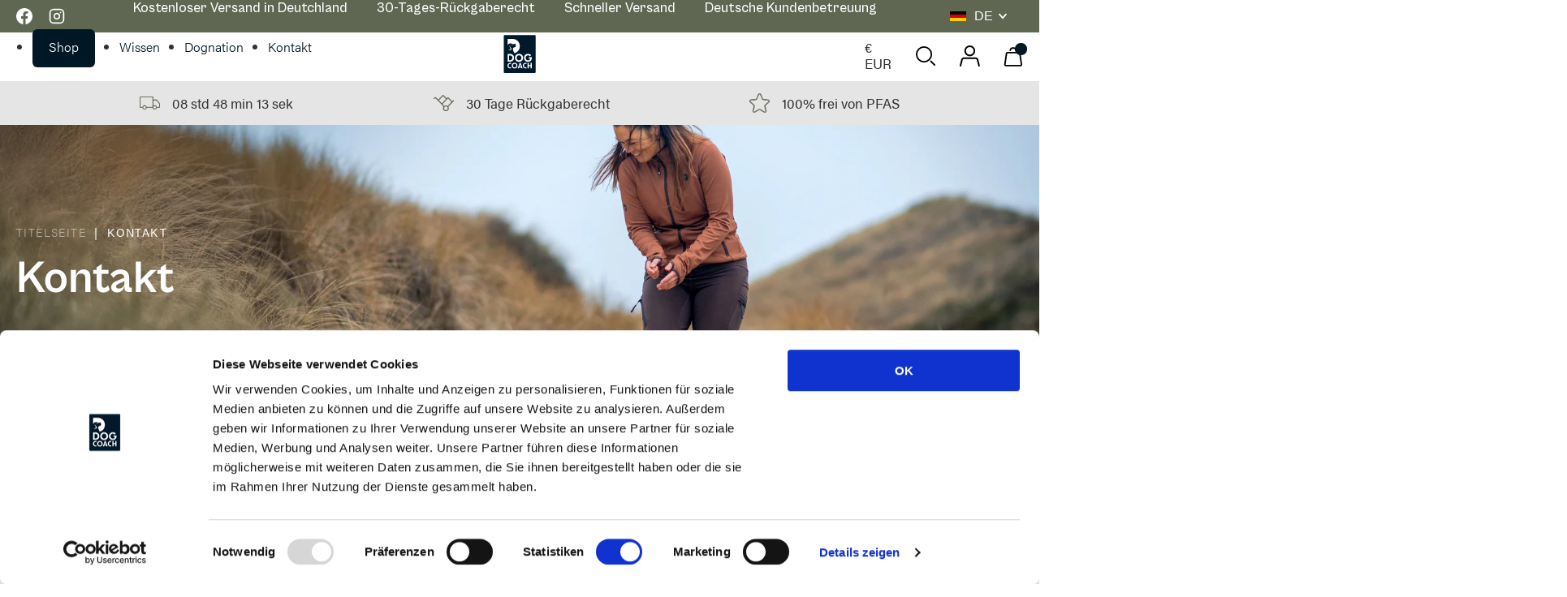

--- FILE ---
content_type: text/html; charset=utf-8
request_url: https://dogcoachshop.de/pages/kontakt
body_size: 50070
content:
<!DOCTYPE html>
<html lang='de'>
  <head>
  <script type="text/javascript" async
src="//s.retargeted.co/1/BbW2gx.js"></script>
    <script
      id="Cookiebot"
      src="https://consent.cookiebot.com/uc.js"
      data-culture="de"
      data-cbid="1c128a65-72f2-401f-8464-2f63dc70b858"
      type="text/javascript"
      async></script>
    <link rel="stylesheet" href="https://cdn.jsdelivr.net/npm/swiper@8/swiper-bundle.min.css" />
    <script src="https://cdn.jsdelivr.net/npm/swiper@8/swiper-bundle.min.js"></script>

    

    <script
      src="https://code.jquery.com/jquery-3.6.0.min.js"
      integrity="sha256-/xUj+3OJU5yExlq6GSYGSHk7tPXikynS7ogEvDej/m4="
      crossorigin="anonymous"></script>

    <script src="//dogcoachshop.de/cdn/shopifycloud/storefront/assets/themes_support/option_selection-b017cd28.js" type="text/javascript"></script>
    <script>
      if (window.location.href.indexOf("color") > -1) {
        window.location.replace("/collections/all");
      }
    </script>


    
      <script
        type="application/javascript"
        src="https://api.reaktion.com/assets/tracking/store.js?s=8npvCoikZc6q9IcJ8sTqsRwVXIr9x18V"
        async></script>
    

    

    <meta charset='utf-8'>
    <meta content='width=device-width,initial-scale=1' name='viewport'>
    <link rel='canonical' href='https://dogcoachshop.de/pages/kontakt'>
    
      <link
        href='//dogcoachshop.de/cdn/shop/files/dogcoach-favicon_32x32.png?v=1649765318'
        rel='shortcut icon'
        type='image/png'>
    

    
    <title>
      Kontakt
      
      
      
        &ndash;
        DogCoach Deutschland
      
    </title>

    <link
      rel="alternate"
      hreflang="x-default"
      href="https://dogcoachshop.de/pages/kontakt">
    
<link
        rel="alternate"
        hreflang="de"
        href="https://dogcoachshop.de/pages/kontakt">
    

    <meta property="og:site_name" content="DogCoach Deutschland">
<meta property="og:url" content="https://dogcoachshop.de/pages/kontakt">
<meta property="og:title" content="Kontakt">
<meta property="og:type" content="website">
<meta property="og:description" content="Wir kleiden die Hundehalter ein">
<meta name="twitter:card" content="summary_large_image">
<meta name="twitter:title" content="Kontakt">
<meta name="twitter:description" content="Wir kleiden die Hundehalter ein">


    


    <style>
    :root {
        --base-font-size: 1.6rem;
        --color-body-text: #000000;
        --color-primary: #005c68;
        --color-secondary: #d5cabc;
        --color-white: #fff;
        --color-black: #000;
    }
</style>

    <script>
      window.theme = {
        strings: {
          addToCart: "In den Warenkorb",
          soldOut: "Ausverkauft",
          unavailable: "Nicht verfügbar",
          addingToCart: "Wird aktualisiert ...",
          cartAddSuccess: "In den Warenkorb gelegt",
          cartEmpty: "Ihr Warenkorb ist leer.",
          cartRemove: "Entfernen"
        },
        moneyFormat: "€{{amount_with_comma_separator}}",
        thousandsSeperator: "."
      }
    </script>

    <link href="//dogcoachshop.de/cdn/shop/t/18/assets/style.css?v=174532404411148309271759750312" rel="stylesheet" type="text/css" media="all" />
    <link href="//dogcoachshop.de/cdn/shop/t/18/assets/app.css?v=44032118718577600991759750312" rel="stylesheet" type="text/css" media="all" />
    <!-- <link href="//dogcoachshop.de/cdn/shop/t/18/assets/custom.css?v=177124859611382230481759750312" rel="stylesheet" type="text/css" media="all" /> -->
    <link href="//dogcoachshop.de/cdn/shop/t/18/assets/shophelten.css?v=32161319227357827461759750312" rel="stylesheet" type="text/css" media="all" />

    <script>window.performance && window.performance.mark && window.performance.mark('shopify.content_for_header.start');</script><meta name="google-site-verification" content="8F63WgUGbKsqqxEXsR4xubxTXx4KvfK8lQnvq_7fE8c">
<meta name="google-site-verification" content="wucoIPdgSMJbnsh2uKjo6DgSa-ySpOwrvNDpt5AWXlw">
<meta id="shopify-digital-wallet" name="shopify-digital-wallet" content="/55532552392/digital_wallets/dialog">
<meta name="shopify-checkout-api-token" content="afecd463ecf143290d8a1a3ae6675cdd">
<meta id="in-context-paypal-metadata" data-shop-id="55532552392" data-venmo-supported="false" data-environment="production" data-locale="de_DE" data-paypal-v4="true" data-currency="EUR">
<script async="async" src="/checkouts/internal/preloads.js?locale=de-DE"></script>
<link rel="preconnect" href="https://shop.app" crossorigin="anonymous">
<script async="async" src="https://shop.app/checkouts/internal/preloads.js?locale=de-DE&shop_id=55532552392" crossorigin="anonymous"></script>
<script id="apple-pay-shop-capabilities" type="application/json">{"shopId":55532552392,"countryCode":"DK","currencyCode":"EUR","merchantCapabilities":["supports3DS"],"merchantId":"gid:\/\/shopify\/Shop\/55532552392","merchantName":"DogCoach Deutschland","requiredBillingContactFields":["postalAddress","email","phone"],"requiredShippingContactFields":["postalAddress","email","phone"],"shippingType":"shipping","supportedNetworks":["visa","maestro","masterCard","amex"],"total":{"type":"pending","label":"DogCoach Deutschland","amount":"1.00"},"shopifyPaymentsEnabled":true,"supportsSubscriptions":true}</script>
<script id="shopify-features" type="application/json">{"accessToken":"afecd463ecf143290d8a1a3ae6675cdd","betas":["rich-media-storefront-analytics"],"domain":"dogcoachshop.de","predictiveSearch":true,"shopId":55532552392,"locale":"de"}</script>
<script>var Shopify = Shopify || {};
Shopify.shop = "dogcoach-de.myshopify.com";
Shopify.locale = "de";
Shopify.currency = {"active":"EUR","rate":"1.0"};
Shopify.country = "DE";
Shopify.theme = {"name":"Shophelten | Gavekort + Lagerstatus","id":188063514971,"schema_name":"Slater","schema_version":"1.0.0","theme_store_id":null,"role":"main"};
Shopify.theme.handle = "null";
Shopify.theme.style = {"id":null,"handle":null};
Shopify.cdnHost = "dogcoachshop.de/cdn";
Shopify.routes = Shopify.routes || {};
Shopify.routes.root = "/";</script>
<script type="module">!function(o){(o.Shopify=o.Shopify||{}).modules=!0}(window);</script>
<script>!function(o){function n(){var o=[];function n(){o.push(Array.prototype.slice.apply(arguments))}return n.q=o,n}var t=o.Shopify=o.Shopify||{};t.loadFeatures=n(),t.autoloadFeatures=n()}(window);</script>
<script>
  window.ShopifyPay = window.ShopifyPay || {};
  window.ShopifyPay.apiHost = "shop.app\/pay";
  window.ShopifyPay.redirectState = null;
</script>
<script id="shop-js-analytics" type="application/json">{"pageType":"page"}</script>
<script defer="defer" async type="module" src="//dogcoachshop.de/cdn/shopifycloud/shop-js/modules/v2/client.init-shop-cart-sync_D96QZrIF.de.esm.js"></script>
<script defer="defer" async type="module" src="//dogcoachshop.de/cdn/shopifycloud/shop-js/modules/v2/chunk.common_SV6uigsF.esm.js"></script>
<script type="module">
  await import("//dogcoachshop.de/cdn/shopifycloud/shop-js/modules/v2/client.init-shop-cart-sync_D96QZrIF.de.esm.js");
await import("//dogcoachshop.de/cdn/shopifycloud/shop-js/modules/v2/chunk.common_SV6uigsF.esm.js");

  window.Shopify.SignInWithShop?.initShopCartSync?.({"fedCMEnabled":true,"windoidEnabled":true});

</script>
<script>
  window.Shopify = window.Shopify || {};
  if (!window.Shopify.featureAssets) window.Shopify.featureAssets = {};
  window.Shopify.featureAssets['shop-js'] = {"shop-cart-sync":["modules/v2/client.shop-cart-sync_D9v5EJ5H.de.esm.js","modules/v2/chunk.common_SV6uigsF.esm.js"],"init-fed-cm":["modules/v2/client.init-fed-cm_DlbV7VrN.de.esm.js","modules/v2/chunk.common_SV6uigsF.esm.js"],"shop-button":["modules/v2/client.shop-button_7yN-YEo8.de.esm.js","modules/v2/chunk.common_SV6uigsF.esm.js"],"shop-cash-offers":["modules/v2/client.shop-cash-offers_CZ39C1VE.de.esm.js","modules/v2/chunk.common_SV6uigsF.esm.js","modules/v2/chunk.modal_CqlMJe-n.esm.js"],"init-windoid":["modules/v2/client.init-windoid_CPAVU_59.de.esm.js","modules/v2/chunk.common_SV6uigsF.esm.js"],"init-shop-email-lookup-coordinator":["modules/v2/client.init-shop-email-lookup-coordinator_BE78sutm.de.esm.js","modules/v2/chunk.common_SV6uigsF.esm.js"],"shop-toast-manager":["modules/v2/client.shop-toast-manager_Dc8Kqo2D.de.esm.js","modules/v2/chunk.common_SV6uigsF.esm.js"],"shop-login-button":["modules/v2/client.shop-login-button_CdH6DD4B.de.esm.js","modules/v2/chunk.common_SV6uigsF.esm.js","modules/v2/chunk.modal_CqlMJe-n.esm.js"],"avatar":["modules/v2/client.avatar_BTnouDA3.de.esm.js"],"pay-button":["modules/v2/client.pay-button_BaMaWndh.de.esm.js","modules/v2/chunk.common_SV6uigsF.esm.js"],"init-shop-cart-sync":["modules/v2/client.init-shop-cart-sync_D96QZrIF.de.esm.js","modules/v2/chunk.common_SV6uigsF.esm.js"],"init-customer-accounts":["modules/v2/client.init-customer-accounts_DPOSv1Vm.de.esm.js","modules/v2/client.shop-login-button_CdH6DD4B.de.esm.js","modules/v2/chunk.common_SV6uigsF.esm.js","modules/v2/chunk.modal_CqlMJe-n.esm.js"],"init-shop-for-new-customer-accounts":["modules/v2/client.init-shop-for-new-customer-accounts_CQXgmjbo.de.esm.js","modules/v2/client.shop-login-button_CdH6DD4B.de.esm.js","modules/v2/chunk.common_SV6uigsF.esm.js","modules/v2/chunk.modal_CqlMJe-n.esm.js"],"init-customer-accounts-sign-up":["modules/v2/client.init-customer-accounts-sign-up_BxD8dlgd.de.esm.js","modules/v2/client.shop-login-button_CdH6DD4B.de.esm.js","modules/v2/chunk.common_SV6uigsF.esm.js","modules/v2/chunk.modal_CqlMJe-n.esm.js"],"checkout-modal":["modules/v2/client.checkout-modal_CKh-sfKU.de.esm.js","modules/v2/chunk.common_SV6uigsF.esm.js","modules/v2/chunk.modal_CqlMJe-n.esm.js"],"shop-follow-button":["modules/v2/client.shop-follow-button_CTvrvDxo.de.esm.js","modules/v2/chunk.common_SV6uigsF.esm.js","modules/v2/chunk.modal_CqlMJe-n.esm.js"],"lead-capture":["modules/v2/client.lead-capture_CuieyBjh.de.esm.js","modules/v2/chunk.common_SV6uigsF.esm.js","modules/v2/chunk.modal_CqlMJe-n.esm.js"],"shop-login":["modules/v2/client.shop-login_D_5Nijtq.de.esm.js","modules/v2/chunk.common_SV6uigsF.esm.js","modules/v2/chunk.modal_CqlMJe-n.esm.js"],"payment-terms":["modules/v2/client.payment-terms_B0kyqrWX.de.esm.js","modules/v2/chunk.common_SV6uigsF.esm.js","modules/v2/chunk.modal_CqlMJe-n.esm.js"]};
</script>
<script>(function() {
  var isLoaded = false;
  function asyncLoad() {
    if (isLoaded) return;
    isLoaded = true;
    var urls = ["https:\/\/d23dclunsivw3h.cloudfront.net\/redirect-app.js?shop=dogcoach-de.myshopify.com","https:\/\/loox.io\/widget\/NJG4ibMUUq\/loox.1618813571861.js?shop=dogcoach-de.myshopify.com","https:\/\/cookie-bar.conversionbear.com\/script?app=cookie_consent\u0026shop=dogcoach-de.myshopify.com","https:\/\/instafeed.nfcube.com\/cdn\/0e4305092040602e5f4ab6c303e41ad2.js?shop=dogcoach-de.myshopify.com","https:\/\/app.zipchat.ai\/widget\/zipchat.js?id=jKr6dcZadjjcKBjVlIJi\u0026shop=dogcoach-de.myshopify.com","https:\/\/cdn.rebuyengine.com\/onsite\/js\/rebuy.js?shop=dogcoach-de.myshopify.com"];
    for (var i = 0; i < urls.length; i++) {
      var s = document.createElement('script');
      s.type = 'text/javascript';
      s.async = true;
      s.src = urls[i];
      var x = document.getElementsByTagName('script')[0];
      x.parentNode.insertBefore(s, x);
    }
  };
  if(window.attachEvent) {
    window.attachEvent('onload', asyncLoad);
  } else {
    window.addEventListener('load', asyncLoad, false);
  }
})();</script>
<script id="__st">var __st={"a":55532552392,"offset":3600,"reqid":"b4bf3297-7204-4d8d-9ccb-6039ff1f696f-1768453897","pageurl":"dogcoachshop.de\/pages\/kontakt","s":"pages-79986688200","u":"4b7bc892f653","p":"page","rtyp":"page","rid":79986688200};</script>
<script>window.ShopifyPaypalV4VisibilityTracking = true;</script>
<script id="captcha-bootstrap">!function(){'use strict';const t='contact',e='account',n='new_comment',o=[[t,t],['blogs',n],['comments',n],[t,'customer']],c=[[e,'customer_login'],[e,'guest_login'],[e,'recover_customer_password'],[e,'create_customer']],r=t=>t.map((([t,e])=>`form[action*='/${t}']:not([data-nocaptcha='true']) input[name='form_type'][value='${e}']`)).join(','),a=t=>()=>t?[...document.querySelectorAll(t)].map((t=>t.form)):[];function s(){const t=[...o],e=r(t);return a(e)}const i='password',u='form_key',d=['recaptcha-v3-token','g-recaptcha-response','h-captcha-response',i],f=()=>{try{return window.sessionStorage}catch{return}},m='__shopify_v',_=t=>t.elements[u];function p(t,e,n=!1){try{const o=window.sessionStorage,c=JSON.parse(o.getItem(e)),{data:r}=function(t){const{data:e,action:n}=t;return t[m]||n?{data:e,action:n}:{data:t,action:n}}(c);for(const[e,n]of Object.entries(r))t.elements[e]&&(t.elements[e].value=n);n&&o.removeItem(e)}catch(o){console.error('form repopulation failed',{error:o})}}const l='form_type',E='cptcha';function T(t){t.dataset[E]=!0}const w=window,h=w.document,L='Shopify',v='ce_forms',y='captcha';let A=!1;((t,e)=>{const n=(g='f06e6c50-85a8-45c8-87d0-21a2b65856fe',I='https://cdn.shopify.com/shopifycloud/storefront-forms-hcaptcha/ce_storefront_forms_captcha_hcaptcha.v1.5.2.iife.js',D={infoText:'Durch hCaptcha geschützt',privacyText:'Datenschutz',termsText:'Allgemeine Geschäftsbedingungen'},(t,e,n)=>{const o=w[L][v],c=o.bindForm;if(c)return c(t,g,e,D).then(n);var r;o.q.push([[t,g,e,D],n]),r=I,A||(h.body.append(Object.assign(h.createElement('script'),{id:'captcha-provider',async:!0,src:r})),A=!0)});var g,I,D;w[L]=w[L]||{},w[L][v]=w[L][v]||{},w[L][v].q=[],w[L][y]=w[L][y]||{},w[L][y].protect=function(t,e){n(t,void 0,e),T(t)},Object.freeze(w[L][y]),function(t,e,n,w,h,L){const[v,y,A,g]=function(t,e,n){const i=e?o:[],u=t?c:[],d=[...i,...u],f=r(d),m=r(i),_=r(d.filter((([t,e])=>n.includes(e))));return[a(f),a(m),a(_),s()]}(w,h,L),I=t=>{const e=t.target;return e instanceof HTMLFormElement?e:e&&e.form},D=t=>v().includes(t);t.addEventListener('submit',(t=>{const e=I(t);if(!e)return;const n=D(e)&&!e.dataset.hcaptchaBound&&!e.dataset.recaptchaBound,o=_(e),c=g().includes(e)&&(!o||!o.value);(n||c)&&t.preventDefault(),c&&!n&&(function(t){try{if(!f())return;!function(t){const e=f();if(!e)return;const n=_(t);if(!n)return;const o=n.value;o&&e.removeItem(o)}(t);const e=Array.from(Array(32),(()=>Math.random().toString(36)[2])).join('');!function(t,e){_(t)||t.append(Object.assign(document.createElement('input'),{type:'hidden',name:u})),t.elements[u].value=e}(t,e),function(t,e){const n=f();if(!n)return;const o=[...t.querySelectorAll(`input[type='${i}']`)].map((({name:t})=>t)),c=[...d,...o],r={};for(const[a,s]of new FormData(t).entries())c.includes(a)||(r[a]=s);n.setItem(e,JSON.stringify({[m]:1,action:t.action,data:r}))}(t,e)}catch(e){console.error('failed to persist form',e)}}(e),e.submit())}));const S=(t,e)=>{t&&!t.dataset[E]&&(n(t,e.some((e=>e===t))),T(t))};for(const o of['focusin','change'])t.addEventListener(o,(t=>{const e=I(t);D(e)&&S(e,y())}));const B=e.get('form_key'),M=e.get(l),P=B&&M;t.addEventListener('DOMContentLoaded',(()=>{const t=y();if(P)for(const e of t)e.elements[l].value===M&&p(e,B);[...new Set([...A(),...v().filter((t=>'true'===t.dataset.shopifyCaptcha))])].forEach((e=>S(e,t)))}))}(h,new URLSearchParams(w.location.search),n,t,e,['guest_login'])})(!0,!0)}();</script>
<script integrity="sha256-4kQ18oKyAcykRKYeNunJcIwy7WH5gtpwJnB7kiuLZ1E=" data-source-attribution="shopify.loadfeatures" defer="defer" src="//dogcoachshop.de/cdn/shopifycloud/storefront/assets/storefront/load_feature-a0a9edcb.js" crossorigin="anonymous"></script>
<script crossorigin="anonymous" defer="defer" src="//dogcoachshop.de/cdn/shopifycloud/storefront/assets/shopify_pay/storefront-65b4c6d7.js?v=20250812"></script>
<script data-source-attribution="shopify.dynamic_checkout.dynamic.init">var Shopify=Shopify||{};Shopify.PaymentButton=Shopify.PaymentButton||{isStorefrontPortableWallets:!0,init:function(){window.Shopify.PaymentButton.init=function(){};var t=document.createElement("script");t.src="https://dogcoachshop.de/cdn/shopifycloud/portable-wallets/latest/portable-wallets.de.js",t.type="module",document.head.appendChild(t)}};
</script>
<script data-source-attribution="shopify.dynamic_checkout.buyer_consent">
  function portableWalletsHideBuyerConsent(e){var t=document.getElementById("shopify-buyer-consent"),n=document.getElementById("shopify-subscription-policy-button");t&&n&&(t.classList.add("hidden"),t.setAttribute("aria-hidden","true"),n.removeEventListener("click",e))}function portableWalletsShowBuyerConsent(e){var t=document.getElementById("shopify-buyer-consent"),n=document.getElementById("shopify-subscription-policy-button");t&&n&&(t.classList.remove("hidden"),t.removeAttribute("aria-hidden"),n.addEventListener("click",e))}window.Shopify?.PaymentButton&&(window.Shopify.PaymentButton.hideBuyerConsent=portableWalletsHideBuyerConsent,window.Shopify.PaymentButton.showBuyerConsent=portableWalletsShowBuyerConsent);
</script>
<script data-source-attribution="shopify.dynamic_checkout.cart.bootstrap">document.addEventListener("DOMContentLoaded",(function(){function t(){return document.querySelector("shopify-accelerated-checkout-cart, shopify-accelerated-checkout")}if(t())Shopify.PaymentButton.init();else{new MutationObserver((function(e,n){t()&&(Shopify.PaymentButton.init(),n.disconnect())})).observe(document.body,{childList:!0,subtree:!0})}}));
</script>
<link id="shopify-accelerated-checkout-styles" rel="stylesheet" media="screen" href="https://dogcoachshop.de/cdn/shopifycloud/portable-wallets/latest/accelerated-checkout-backwards-compat.css" crossorigin="anonymous">
<style id="shopify-accelerated-checkout-cart">
        #shopify-buyer-consent {
  margin-top: 1em;
  display: inline-block;
  width: 100%;
}

#shopify-buyer-consent.hidden {
  display: none;
}

#shopify-subscription-policy-button {
  background: none;
  border: none;
  padding: 0;
  text-decoration: underline;
  font-size: inherit;
  cursor: pointer;
}

#shopify-subscription-policy-button::before {
  box-shadow: none;
}

      </style>

<script>window.performance && window.performance.mark && window.performance.mark('shopify.content_for_header.end');</script>
    <script>
  function feedback() {
    const p = window.Shopify.customerPrivacy;
    console.log(`Tracking ${
      p.userCanBeTracked()
        ? "en"
        : "dis"
      }abled`);
  }
  window.Shopify.loadFeatures([
    {
      name: "consent-tracking-api",
      version: "0.1"
    }
  ], function(error) {
    if (error) 
      throw error;
    
    if ("Cookiebot" in window) 
      if (Cookiebot.consented || Cookiebot.declined) {
        window.Shopify.customerPrivacy.setTrackingConsent(!Cookiebot.declined, feedback);
        return;
      }
    
    window.Shopify.customerPrivacy.setTrackingConsent(false, feedback);
  });
  window.addEventListener("CookiebotOnConsentReady", function() {
    window.Shopify.customerPrivacy.setTrackingConsent(!Cookiebot.declined, feedback);
  });
</script>

    <script async src="https://ajax.googleapis.com/ajax/libs/jquery/3.4.1/jquery.min.js"></script>
<script src="https://code.jquery.com/jquery-3.6.0.min.js" integrity="sha256-/xUj+3OJU5yExlq6GSYGSHk7tPXikynS7ogEvDej/m4=" crossorigin="anonymous"></script>
<script>
  document.addEventListener("DOMContentLoaded", function(event) {
    const style = document.getElementById('wsg-custom-style');
    if (typeof window.isWsgCustomer != "undefined" && isWsgCustomer) {
      style.innerHTML = `
        ${style.innerHTML}
        /* A friend of hideWsg - this will _show_ only for wsg customers. Add class to an element to use */
        .showWsg {
          display: unset;
        }
        /* wholesale only CSS */
        .additional-checkout-buttons, .shopify-payment-button {
          display: none !important;
        }
        .wsg-proxy-container select {
          background-color: 
          ${
            document.querySelector('input').style.backgroundColor
            ? document.querySelector('input').style.backgroundColor
            : 'white'
          } !important;
        }
        `;
    }

    if (
      typeof window.embedButtonBg !== undefined
      && typeof window.embedButtonText !== undefined
      && window.embedButtonBg !== window.embedButtonText
    ) {
      style.innerHTML = `
        ${style.innerHTML}
        .wsg-button-fix {
          background: ${embedButtonBg} !important;
          border-color: ${embedButtonBg} !important;
          color: ${embedButtonText} !important;
        }
        `;
    }

    //=========================
    //         CUSTOM JS
    //==========================
    if (document.querySelector(".wsg-proxy-container")) {
      initNodeObserver(wsgCustomJs);
    }
  })

  function wsgCustomJs() {
    //update button classes
    const button = document.querySelectorAll(".wsg-button-fix");
    let buttonClass = "xxButtonClassesHerexx";
    buttonClass = buttonClass.split(" ");
    for (let i = 0; i < button.length; i++) {
      button[i].classList.add(...buttonClass);
    }
    //wsgCustomJs window placeholder
    //update secondary btn color on proxy cart
    if(document.getElementById("wsg-checkout-one")) {
      const checkoutButton = document.getElementById("wsg-checkout-one");
      let wsgBtnColor = window.getComputedStyle(checkoutButton).backgroundColor;
      let wsgBtnBackground = "none";
      let wsgBtnBorder = "thin solid " + wsgBtnColor;
      let wsgBtnPadding = window.getComputedStyle(checkoutButton).padding;
      let spofBtn = document.querySelectorAll(".spof-btn");
      for (let i = 0; i < spofBtn.length; i++) {
        spofBtn[i].style.background = wsgBtnBackground;
        spofBtn[i].style.color = wsgBtnColor;
        spofBtn[i].style.border = wsgBtnBorder;
        spofBtn[i].style.padding = wsgBtnPadding;
      }
    }

    //update Quick Order Form label
    if (embedSPOFLabel) {
      document.querySelectorAll(".spof-btn").forEach(function(spofBtn) {
        spofBtn.removeAttribute("data-translation-selector");
        spofBtn.innerHTML = embedSPOFLabel;
      });
    }
  }

  function initNodeObserver(onChangeNodeCallback) {
    // Select the node that will be observed for mutations
    const targetNode = document.querySelector(".wsg-proxy-container");

    // Options for the observer (which mutations to observe)
    const config = { attributes: true, childList: true, subtree: true };

    // Callback function to execute when mutations are observed
    const callback = function (mutationsList, observer) {
      for(const mutation of mutationsList) {
        if (mutation.type === 'childList') {
          onChangeNodeCallback();
          observer.disconnect();
        }
      }
    };

    // Create an observer instance linked to the callback function
    const observer = new MutationObserver(callback);
    // Start observing the target node for configured mutations
    observer.observe(targetNode, config);
  }
</script>

  

  <style id="wsg-custom-style">
    /* A friend of hideWsg - this will _show_ only for wsg customers. Add class to an element to use */
    .showWsg {
      display: none;
    }
    /* Signup/login */
    #wsg-signup select,
    #wsg-signup input,
    #wsg-signup textarea {
      height: 46px;
      border: thin solid #d1d1d1;
      padding: 6px 10px;
    }
    #wsg-signup textarea {
      min-height: 100px;
    }
    .wsg-login-input {
      height: 46px;
      border: thin solid #d1d1d1;
      padding: 6px 10px;
    }
    #wsg-signup select {
    }
  /*   Quick Order Form */
    .wsg-table td {
     border: none;
     min-width: 150px;
    }
    .wsg-table tr {
     border-bottom: thin solid #d1d1d1; 
      border-left: none;
    }
    .wsg-table input[type="number"] {
      border: thin solid #d1d1d1;
      padding: 5px 15px;
      min-height: 42px;
    }
    #wsg-spof-link a {
      text-decoration: inherit;
      color: inherit;
    }
    .wsg-proxy-container {
      margin-top: 0% !important;
    }
    .wsg-proxy-container a {
      text-decoration: inherit;
      color: inherit;
    }
    @media screen and (max-width:768px){
      .wsg-proxy-container .wsg-table input[type="number"] {
         max-width: 80%; 
      }
      .wsg-center img {
        width: 50px !important;
      }
      .wsg-variant-price-area {
        min-width: 70px !important;
      }
    }
    /* Submit button */
    #wsg-cart-update{
      padding: 8px 10px;
      min-height: 45px;
      max-width: 100% !important;
    }
    .wsg-table {
      background: inherit !important;
    }
    .wsg-spof-container-main {
      background: inherit !important;
    }
    /* General fixes */
    .wsg-hide-prices {
      opacity: 0;
    }
    .wsg-ws-only .button {
      margin: 0;
    }
  </style><script>var loox_global_hash = '1768453434951';</script><style>.loox-reviews-default { max-width: 1200px; margin: 0 auto; }.loox-rating .loox-icon { color:#CFB385; }
:root { --lxs-rating-icon-color: #CFB385; }</style>

    

    
      <!-- Global site tag (gtag.js) - Google Analytics -->
      <script async src="https://www.googletagmanager.com/gtag/js?id=G-GCHVC7NCHC"></script>
      <script>
        window.dataLayer = window.dataLayer || [];
        function gtag() {
          dataLayer.push(arguments);
        }
        gtag('js', new Date());

        gtag('config', 'G-GCHVC7NCHC');
      </script>
    

    <script>
      window.rebuyConfig = {
        "shop":"dogcoach-de.myshopify.com"
      }
    </script>

            <script>
    window.productGiftItems = [];
  


  
      var productObject = {
        "mainProductId": 7006219206856,
        "variantsToAddAsGift": [
          
        ]
          };
      window.productGiftItems.push(productObject);
    

  

  

  

  

  

  

  

  

  

  

  

  

  

  

  

  

  

  

  

  

  

  

  

  

  

  

  

  

  

  

  

  

  

  

  

  

  

  

  

  

  

  

  

  

  

  

  

  

  

  

  

  

  

  

  

  
      var productObject = {
        "mainProductId": 7780250779907,
        "variantsToAddAsGift": [
          
        ]
          };
      window.productGiftItems.push(productObject);
    

  
      var productObject = {
        "mainProductId": 8538373325147,
        "variantsToAddAsGift": [
          
            47057521246555
            
          
        ]
          };
      window.productGiftItems.push(productObject);
    

  
      var productObject = {
        "mainProductId": 7780255236355,
        "variantsToAddAsGift": [
          
            47057521246555
            
          
        ]
          };
      window.productGiftItems.push(productObject);
    

  

  

  

  

  

  

  

  

  

  

  

  

  

  

  

  

  

  

  

  

  

  

  

  

  

  

  

  

  

  

  

  

  

  
      var productObject = {
        "mainProductId": 7780171776259,
        "variantsToAddAsGift": [
          
        ]
          };
      window.productGiftItems.push(productObject);
    

  
      var productObject = {
        "mainProductId": 7449876267267,
        "variantsToAddAsGift": [
          
        ]
          };
      window.productGiftItems.push(productObject);
    

  

  

  

  

  

  

  

  

  

  

  

  

  

  

  

  

  

  

  


    </script>

    <!-- TrustBox script -->
    <script
      type="text/javascript"
      src="//widget.trustpilot.com/bootstrap/v5/tp.widget.bootstrap.min.js"
      async></script>
    <!-- End TrustBox script -->


    
<script src="https://code.jquery.com/jquery-3.6.0.min.js" integrity="sha256-/xUj+3OJU5yExlq6GSYGSHk7tPXikynS7ogEvDej/m4=" crossorigin="anonymous"></script>
<script>
  document.addEventListener("DOMContentLoaded", function(event) {
    const style = document.getElementById('wsg-custom-style');
    if (typeof window.isWsgCustomer != "undefined" && isWsgCustomer) {
      style.innerHTML = `
        ${style.innerHTML}
        /* A friend of hideWsg - this will _show_ only for wsg customers. Add class to an element to use */
        .showWsg {
          display: unset;
        }
        /* wholesale only CSS */
        .additional-checkout-buttons, .shopify-payment-button {
          display: none !important;
        }
        .wsg-proxy-container select {
          background-color: 
          ${
            document.querySelector('input').style.backgroundColor
            ? document.querySelector('input').style.backgroundColor
            : 'white'
          } !important;
        }
        `;
    }

    if (
      typeof window.embedButtonBg !== undefined
      && typeof window.embedButtonText !== undefined
      && window.embedButtonBg !== window.embedButtonText
    ) {
      style.innerHTML = `
        ${style.innerHTML}
        .wsg-button-fix {
          background: ${embedButtonBg} !important;
          border-color: ${embedButtonBg} !important;
          color: ${embedButtonText} !important;
        }
        `;
    }

    //=========================
    //         CUSTOM JS
    //==========================
    if (document.querySelector(".wsg-proxy-container")) {
      initNodeObserver(wsgCustomJs);
    }
  })

  function wsgCustomJs() {
    //update button classes
    const button = document.querySelectorAll(".wsg-button-fix");
    let buttonClass = "xxButtonClassesHerexx";
    buttonClass = buttonClass.split(" ");
    for (let i = 0; i < button.length; i++) {
      button[i].classList.add(...buttonClass);
    }
    //wsgCustomJs window placeholder
    //update secondary btn color on proxy cart
    if(document.getElementById("wsg-checkout-one")) {
      const checkoutButton = document.getElementById("wsg-checkout-one");
      let wsgBtnColor = window.getComputedStyle(checkoutButton).backgroundColor;
      let wsgBtnBackground = "none";
      let wsgBtnBorder = "thin solid " + wsgBtnColor;
      let wsgBtnPadding = window.getComputedStyle(checkoutButton).padding;
      let spofBtn = document.querySelectorAll(".spof-btn");
      for (let i = 0; i < spofBtn.length; i++) {
        spofBtn[i].style.background = wsgBtnBackground;
        spofBtn[i].style.color = wsgBtnColor;
        spofBtn[i].style.border = wsgBtnBorder;
        spofBtn[i].style.padding = wsgBtnPadding;
      }
    }

    //update Quick Order Form label
    if (embedSPOFLabel) {
      document.querySelectorAll(".spof-btn").forEach(function(spofBtn) {
        spofBtn.removeAttribute("data-translation-selector");
        spofBtn.innerHTML = embedSPOFLabel;
      });
    }
  }

  function initNodeObserver(onChangeNodeCallback) {
    // Select the node that will be observed for mutations
    const targetNode = document.querySelector(".wsg-proxy-container");

    // Options for the observer (which mutations to observe)
    const config = { attributes: true, childList: true, subtree: true };

    // Callback function to execute when mutations are observed
    const callback = function (mutationsList, observer) {
      for(const mutation of mutationsList) {
        if (mutation.type === 'childList') {
          onChangeNodeCallback();
          observer.disconnect();
        }
      }
    };

    // Create an observer instance linked to the callback function
    const observer = new MutationObserver(callback);
    // Start observing the target node for configured mutations
    observer.observe(targetNode, config);
  }
</script>

  

  <style id="wsg-custom-style">
    /* A friend of hideWsg - this will _show_ only for wsg customers. Add class to an element to use */
    .showWsg {
      display: none;
    }
    /* Signup/login */
    #wsg-signup select,
    #wsg-signup input,
    #wsg-signup textarea {
      height: 46px;
      border: thin solid #d1d1d1;
      padding: 6px 10px;
    }
    #wsg-signup textarea {
      min-height: 100px;
    }
    .wsg-login-input {
      height: 46px;
      border: thin solid #d1d1d1;
      padding: 6px 10px;
    }
    #wsg-signup select {
    }
  /*   Quick Order Form */
    .wsg-table td {
     border: none;
     min-width: 150px;
    }
    .wsg-table tr {
     border-bottom: thin solid #d1d1d1; 
      border-left: none;
    }
    .wsg-table input[type="number"] {
      border: thin solid #d1d1d1;
      padding: 5px 15px;
      min-height: 42px;
    }
    #wsg-spof-link a {
      text-decoration: inherit;
      color: inherit;
    }
    .wsg-proxy-container {
      margin-top: 0% !important;
    }
    .wsg-proxy-container a {
      text-decoration: inherit;
      color: inherit;
    }
    @media screen and (max-width:768px){
      .wsg-proxy-container .wsg-table input[type="number"] {
         max-width: 80%; 
      }
      .wsg-center img {
        width: 50px !important;
      }
      .wsg-variant-price-area {
        min-width: 70px !important;
      }
    }
    /* Submit button */
    #wsg-cart-update{
      padding: 8px 10px;
      min-height: 45px;
      max-width: 100% !important;
    }
    .wsg-table {
      background: inherit !important;
    }
    .wsg-spof-container-main {
      background: inherit !important;
    }
    /* General fixes */
    .wsg-hide-prices {
      opacity: 0;
    }
    .wsg-ws-only .button {
      margin: 0;
    }
  </style>

    
<style>.hc-sale-tag{position:absolute!important;left:3px;top:5px;z-index:2}.hc-sale-tag:after,.hc-sale-tag:before{position:absolute;content:"";left:30px;top:0;width:30px;height:48px;background:#fb485e;border-radius:50px 50px 0 0;transform:rotate(-45deg);transform-origin:0 100%}.hc-sale-tag:after{left:0;transform:rotate(45deg);transform-origin:100% 100%}.hc-sale-tag span{position:absolute;width:59px;text-align:center;z-index:4;margin-top:8px;font-weight:700;font-size:14px;color:#fff}.hc-sale-tag span{color:#ffffff!important}.hc-sale-tag:before,.hc-sale-tag:after{background:#956034!important}</style><script>document.addEventListener("DOMContentLoaded",function(){"undefined"!=typeof hcVariants&&function(e){function t(e,t,a){return function(){if(a)return t.apply(this,arguments),e.apply(this,arguments);var n=e.apply(this,arguments);return t.apply(this,arguments),n}}var a=null;function n(){var t=window.location.search.replace(/.*variant=(\d+).*/,"$1");t&&t!=a&&(a=t,e(t))}window.history.pushState=t(history.pushState,n),window.history.replaceState=t(history.replaceState,n),window.addEventListener("popstate",n)}(function(e){let t=null;for(var a=0;a<hcVariants.length;a++)if(hcVariants[a].id==e){t=hcVariants[a];var n=document.querySelectorAll(".hc-product-page.hc-sale-tag");if(t.compare_at_price&&t.compare_at_price>t.price){var r=100*(t.compare_at_price-t.price)/t.compare_at_price;if(null!=r)for(a=0;a<n.length;a++)n[a].childNodes[0].textContent=r.toFixed(0)+"%",n[a].style.display="block";else for(a=0;a<n.length;a++)n[a].style.display="none"}else for(a=0;a<n.length;a++)n[a].style.display="none";break}})});</script>
  <!-- BEGIN app block: shopify://apps/klaviyo-email-marketing-sms/blocks/klaviyo-onsite-embed/2632fe16-c075-4321-a88b-50b567f42507 -->












  <script async src="https://static.klaviyo.com/onsite/js/TpXYvk/klaviyo.js?company_id=TpXYvk"></script>
  <script>!function(){if(!window.klaviyo){window._klOnsite=window._klOnsite||[];try{window.klaviyo=new Proxy({},{get:function(n,i){return"push"===i?function(){var n;(n=window._klOnsite).push.apply(n,arguments)}:function(){for(var n=arguments.length,o=new Array(n),w=0;w<n;w++)o[w]=arguments[w];var t="function"==typeof o[o.length-1]?o.pop():void 0,e=new Promise((function(n){window._klOnsite.push([i].concat(o,[function(i){t&&t(i),n(i)}]))}));return e}}})}catch(n){window.klaviyo=window.klaviyo||[],window.klaviyo.push=function(){var n;(n=window._klOnsite).push.apply(n,arguments)}}}}();</script>

  




  <script>
    window.klaviyoReviewsProductDesignMode = false
  </script>







<!-- END app block --><!-- BEGIN app block: shopify://apps/eg-auto-add-to-cart/blocks/app-embed/0f7d4f74-1e89-4820-aec4-6564d7e535d2 -->










  
    <script
      async
      type="text/javascript"
      src="https://cdn.506.io/eg/script.js?shop=dogcoach-de.myshopify.com&v=7"
    ></script>
  



  <meta id="easygift-shop" itemid="c2hvcF8kXzE3Njg0NTM4OTg=" content="{&quot;isInstalled&quot;:true,&quot;installedOn&quot;:&quot;2024-05-01T13:48:58.313Z&quot;,&quot;appVersion&quot;:&quot;3.0&quot;,&quot;subscriptionName&quot;:&quot;Unlimited&quot;,&quot;cartAnalytics&quot;:true,&quot;freeTrialEndsOn&quot;:null,&quot;settings&quot;:{&quot;reminderBannerStyle&quot;:{&quot;position&quot;:{&quot;horizontal&quot;:&quot;right&quot;,&quot;vertical&quot;:&quot;bottom&quot;},&quot;primaryColor&quot;:&quot;#000000&quot;,&quot;cssStyles&quot;:&quot;&quot;,&quot;headerText&quot;:&quot;Click here to reopen missed deals&quot;,&quot;subHeaderText&quot;:null,&quot;showImage&quot;:true,&quot;imageUrl&quot;:&quot;https:\/\/cdn.506.io\/eg\/eg_notification_default_512x512.png&quot;,&quot;displayAfter&quot;:5,&quot;closingMode&quot;:&quot;doNotAutoClose&quot;,&quot;selfcloseAfter&quot;:5,&quot;reshowBannerAfter&quot;:&quot;everyNewSession&quot;},&quot;addedItemIdentifier&quot;:&quot;_Gifted&quot;,&quot;ignoreOtherAppLineItems&quot;:null,&quot;customVariantsInfoLifetimeMins&quot;:1440,&quot;redirectPath&quot;:null,&quot;ignoreNonStandardCartRequests&quot;:false,&quot;bannerStyle&quot;:{&quot;position&quot;:{&quot;horizontal&quot;:&quot;right&quot;,&quot;vertical&quot;:&quot;bottom&quot;},&quot;primaryColor&quot;:&quot;#000000&quot;,&quot;cssStyles&quot;:null},&quot;themePresetId&quot;:&quot;0&quot;,&quot;notificationStyle&quot;:{&quot;position&quot;:{&quot;horizontal&quot;:&quot;right&quot;,&quot;vertical&quot;:&quot;bottom&quot;},&quot;primaryColor&quot;:&quot;#3A3A3A&quot;,&quot;duration&quot;:&quot;3.0&quot;,&quot;cssStyles&quot;:null,&quot;hasCustomizations&quot;:false},&quot;fetchCartData&quot;:false,&quot;useLocalStorage&quot;:{&quot;enabled&quot;:false,&quot;expiryMinutes&quot;:null},&quot;popupStyle&quot;:{&quot;closeModalOutsideClick&quot;:true,&quot;priceShowZeroDecimals&quot;:true,&quot;primaryColor&quot;:&quot;#5F6551&quot;,&quot;secondaryColor&quot;:&quot;#3A3A3A&quot;,&quot;cssStyles&quot;:null,&quot;hasCustomizations&quot;:false,&quot;addButtonText&quot;:&quot;Wählen&quot;,&quot;dismissButtonText&quot;:&quot;Schliessen&quot;,&quot;outOfStockButtonText&quot;:&quot;Ausverkauft&quot;,&quot;imageUrl&quot;:null,&quot;showProductLink&quot;:false,&quot;subscriptionLabel&quot;:&quot;Subscription Plan&quot;},&quot;refreshAfterBannerClick&quot;:false,&quot;disableReapplyRules&quot;:false,&quot;disableReloadOnFailedAddition&quot;:false,&quot;autoReloadCartPage&quot;:false,&quot;ajaxRedirectPath&quot;:null,&quot;allowSimultaneousRequests&quot;:false,&quot;applyRulesOnCheckout&quot;:false,&quot;enableCartCtrlOverrides&quot;:true,&quot;customRedirectFromCart&quot;:null,&quot;scriptSettings&quot;:{&quot;branding&quot;:{&quot;show&quot;:false,&quot;removalRequestSent&quot;:null},&quot;productPageRedirection&quot;:{&quot;enabled&quot;:false,&quot;products&quot;:[],&quot;redirectionURL&quot;:&quot;\/&quot;},&quot;debugging&quot;:{&quot;enabled&quot;:false,&quot;enabledOn&quot;:null,&quot;stringifyObj&quot;:false},&quot;customCSS&quot;:null,&quot;delayUpdates&quot;:2000,&quot;decodePayload&quot;:false,&quot;hideAlertsOnFrontend&quot;:false,&quot;removeEGPropertyFromSplitActionLineItems&quot;:false,&quot;fetchProductInfoFromSavedDomain&quot;:false,&quot;enableBuyNowInterceptions&quot;:false,&quot;removeProductsAddedFromExpiredRules&quot;:false,&quot;useFinalPrice&quot;:false,&quot;hideGiftedPropertyText&quot;:false,&quot;fetchCartDataBeforeRequest&quot;:false}},&quot;translations&quot;:null,&quot;defaultLocale&quot;:&quot;de&quot;,&quot;shopDomain&quot;:&quot;dogcoachshop.de&quot;}">


<script defer>
  (async function() {
    try {

      const blockVersion = "v3"
      if (blockVersion != "v3") {
        return
      }

      let metaErrorFlag = false;
      if (metaErrorFlag) {
        return
      }

      // Parse metafields as JSON
      const metafields = {"easygift-rule-66a3783610b57288450ed7b3":{"schedule":{"enabled":false,"starts":null,"ends":null},"trigger":{"productTags":{"targets":[],"collectionInfo":null,"sellingPlan":null},"type":"productsInclude","minCartValue":null,"hasUpperCartValue":false,"upperCartValue":null,"products":[{"name":"Elite Trainingsweste | Beetle | Boots - XS","variantId":46502795280731,"variantGid":"gid:\/\/shopify\/ProductVariant\/46502795280731","productGid":"gid:\/\/shopify\/Product\/8369435771227","handle":"elite-trainingsweste-beetle-boots","sellingPlans":[],"alerts":[],"_id":"67d7c84e17374402bc80a2fd"},{"name":"Elite Trainingsweste | Beetle | Boots - S","variantId":46502795313499,"variantGid":"gid:\/\/shopify\/ProductVariant\/46502795313499","productGid":"gid:\/\/shopify\/Product\/8369435771227","handle":"elite-trainingsweste-beetle-boots","sellingPlans":[],"alerts":[],"_id":"67d7c84e17374402bc80a2fe"},{"name":"Elite Trainingsweste | Beetle | Boots - M","variantId":46502795346267,"variantGid":"gid:\/\/shopify\/ProductVariant\/46502795346267","productGid":"gid:\/\/shopify\/Product\/8369435771227","handle":"elite-trainingsweste-beetle-boots","sellingPlans":[],"alerts":[],"_id":"67d7c84e17374402bc80a2ff"},{"name":"Elite Trainingsweste | Beetle | Boots - L","variantId":46502795379035,"variantGid":"gid:\/\/shopify\/ProductVariant\/46502795379035","productGid":"gid:\/\/shopify\/Product\/8369435771227","handle":"elite-trainingsweste-beetle-boots","sellingPlans":[],"alerts":[],"_id":"67d7c84e17374402bc80a300"},{"name":"Elite Trainingsweste | Beetle | Boots - XL","variantId":46502795411803,"variantGid":"gid:\/\/shopify\/ProductVariant\/46502795411803","productGid":"gid:\/\/shopify\/Product\/8369435771227","handle":"elite-trainingsweste-beetle-boots","sellingPlans":[],"alerts":[],"_id":"67d7c84e17374402bc80a301"},{"name":"Elite Trainingsweste | Beetle | Boots - 2XL","variantId":46502795444571,"variantGid":"gid:\/\/shopify\/ProductVariant\/46502795444571","productGid":"gid:\/\/shopify\/Product\/8369435771227","handle":"elite-trainingsweste-beetle-boots","sellingPlans":[],"alerts":[],"_id":"67d7c84e17374402bc80a302"},{"name":"Elite Trainingsweste | Beetle | Boots - 3XL","variantId":46502795477339,"variantGid":"gid:\/\/shopify\/ProductVariant\/46502795477339","productGid":"gid:\/\/shopify\/Product\/8369435771227","handle":"elite-trainingsweste-beetle-boots","sellingPlans":[],"alerts":[],"_id":"67d7c84e17374402bc80a303"},{"name":"Elite Trainingsweste | Beetle | Boots - 4XL","variantId":46502795510107,"variantGid":"gid:\/\/shopify\/ProductVariant\/46502795510107","productGid":"gid:\/\/shopify\/Product\/8369435771227","handle":"elite-trainingsweste-beetle-boots","sellingPlans":[],"alerts":[],"_id":"67d7c84e17374402bc80a304"},{"name":"Elite Trainingsweste | Black | Bamboo - XS","variantId":46502795542875,"variantGid":"gid:\/\/shopify\/ProductVariant\/46502795542875","productGid":"gid:\/\/shopify\/Product\/8369435803995","handle":"elite-trainingsweste-black-bamboo","sellingPlans":[],"alerts":[],"_id":"67d7c84e17374402bc80a305"},{"name":"Elite Trainingsweste | Black | Bamboo - S","variantId":46502795575643,"variantGid":"gid:\/\/shopify\/ProductVariant\/46502795575643","productGid":"gid:\/\/shopify\/Product\/8369435803995","handle":"elite-trainingsweste-black-bamboo","sellingPlans":[],"alerts":[],"_id":"67d7c84e17374402bc80a306"},{"name":"Elite Trainingsweste | Black | Bamboo - M","variantId":46502795608411,"variantGid":"gid:\/\/shopify\/ProductVariant\/46502795608411","productGid":"gid:\/\/shopify\/Product\/8369435803995","handle":"elite-trainingsweste-black-bamboo","sellingPlans":[],"alerts":[],"_id":"67d7c84e17374402bc80a307"},{"name":"Elite Trainingsweste | Black | Bamboo - L","variantId":46502795641179,"variantGid":"gid:\/\/shopify\/ProductVariant\/46502795641179","productGid":"gid:\/\/shopify\/Product\/8369435803995","handle":"elite-trainingsweste-black-bamboo","sellingPlans":[],"alerts":[],"_id":"67d7c84e17374402bc80a308"},{"name":"Elite Trainingsweste | Black | Bamboo - XL","variantId":46502795673947,"variantGid":"gid:\/\/shopify\/ProductVariant\/46502795673947","productGid":"gid:\/\/shopify\/Product\/8369435803995","handle":"elite-trainingsweste-black-bamboo","sellingPlans":[],"alerts":[],"_id":"67d7c84e17374402bc80a309"},{"name":"Elite Trainingsweste | Black | Bamboo - 2XL","variantId":46502795706715,"variantGid":"gid:\/\/shopify\/ProductVariant\/46502795706715","productGid":"gid:\/\/shopify\/Product\/8369435803995","handle":"elite-trainingsweste-black-bamboo","sellingPlans":[],"alerts":[],"_id":"67d7c84e17374402bc80a30a"},{"name":"Elite Trainingsweste | Black | Bamboo - 3XL","variantId":46502795739483,"variantGid":"gid:\/\/shopify\/ProductVariant\/46502795739483","productGid":"gid:\/\/shopify\/Product\/8369435803995","handle":"elite-trainingsweste-black-bamboo","sellingPlans":[],"alerts":[],"_id":"67d7c84e17374402bc80a30b"},{"name":"Elite Trainingsweste | Black | Bamboo - 4XL","variantId":46502795772251,"variantGid":"gid:\/\/shopify\/ProductVariant\/46502795772251","productGid":"gid:\/\/shopify\/Product\/8369435803995","handle":"elite-trainingsweste-black-bamboo","sellingPlans":[],"alerts":[],"_id":"67d7c84e17374402bc80a30c"},{"name":"Elite Trainingsweste | Black | Boss - S","variantId":46502795903323,"variantGid":"gid:\/\/shopify\/ProductVariant\/46502795903323","productGid":"gid:\/\/shopify\/Product\/8369435935067","handle":"elite-trainingsweste-black-boss","sellingPlans":[],"alerts":[],"_id":"67d7c84e17374402bc80a30d"},{"name":"Elite Trainingsweste | Black | Boss - M","variantId":46502795936091,"variantGid":"gid:\/\/shopify\/ProductVariant\/46502795936091","productGid":"gid:\/\/shopify\/Product\/8369435935067","handle":"elite-trainingsweste-black-boss","sellingPlans":[],"alerts":[],"_id":"67d7c84e17374402bc80a30e"},{"name":"Elite Trainingsweste | Black | Boss - L","variantId":46502795968859,"variantGid":"gid:\/\/shopify\/ProductVariant\/46502795968859","productGid":"gid:\/\/shopify\/Product\/8369435935067","handle":"elite-trainingsweste-black-boss","sellingPlans":[],"alerts":[],"_id":"67d7c84e17374402bc80a30f"},{"name":"Elite Trainingsweste | Black | Boss - XL","variantId":46502796001627,"variantGid":"gid:\/\/shopify\/ProductVariant\/46502796001627","productGid":"gid:\/\/shopify\/Product\/8369435935067","handle":"elite-trainingsweste-black-boss","sellingPlans":[],"alerts":[],"_id":"67d7c84e17374402bc80a310"},{"name":"Elite Trainingsweste | Black | Boss - 2XL","variantId":46502796034395,"variantGid":"gid:\/\/shopify\/ProductVariant\/46502796034395","productGid":"gid:\/\/shopify\/Product\/8369435935067","handle":"elite-trainingsweste-black-boss","sellingPlans":[],"alerts":[],"_id":"67d7c84e17374402bc80a311"},{"name":"Elite Trainingsweste | Black | Boss - 3XL","variantId":46502796067163,"variantGid":"gid:\/\/shopify\/ProductVariant\/46502796067163","productGid":"gid:\/\/shopify\/Product\/8369435935067","handle":"elite-trainingsweste-black-boss","sellingPlans":[],"alerts":[],"_id":"67d7c84e17374402bc80a312"},{"name":"Elite Trainingsweste | Black | Boss - 4XL","variantId":46502796099931,"variantGid":"gid:\/\/shopify\/ProductVariant\/46502796099931","productGid":"gid:\/\/shopify\/Product\/8369435935067","handle":"elite-trainingsweste-black-boss","sellingPlans":[],"alerts":[],"_id":"67d7c84e17374402bc80a313"}],"collections":[],"condition":"quantity","conditionMin":1,"conditionMax":null,"collectionSellingPlanType":null},"action":{"notification":{"enabled":false,"headerText":null,"subHeaderText":null,"showImage":false,"imageUrl":""},"discount":{"issue":null,"type":"app","discountType":null,"title":"Kostenlose Elite-Leckerli-Tasche","createdByEasyGift":true,"easygiftAppDiscount":true,"value":100,"id":"gid:\/\/shopify\/DiscountAutomaticNode\/1844554072411"},"popupOptions":{"showVariantsSeparately":false,"headline":null,"subHeadline":null,"showItemsPrice":false,"popupDismissable":false,"imageUrl":null,"persistPopup":false,"rewardQuantity":1,"showDiscountedPrice":false,"hideOOSItems":false},"banner":{"enabled":false,"headerText":null,"subHeaderText":null,"showImage":false,"imageUrl":null,"displayAfter":"5","closingMode":"doNotAutoClose","selfcloseAfter":"5","reshowBannerAfter":"everyNewSession","redirectLink":null},"type":"addAutomatically","products":[{"name":"Onesize Leckerlibeutel I Model Basic - Default Title","variantId":"47057521246555","variantGid":"gid:\/\/shopify\/ProductVariant\/47057521246555","productGid":"gid:\/\/shopify\/Product\/8545732755803","quantity":1,"handle":"onesize-leckerlibeutel-i-model-basis","price":"25.00"}],"limit":1,"preventProductRemoval":false,"addAvailableProducts":false},"targeting":{"link":{"destination":null,"data":null,"cookieLifetime":14},"additionalCriteria":{"geo":{"include":[],"exclude":[]},"type":null,"customerTags":[],"customerTagsExcluded":[],"customerId":[],"orderCount":null,"hasOrderCountMax":false,"orderCountMax":null,"totalSpent":null,"hasTotalSpentMax":false,"totalSpentMax":null},"type":"all"},"settings":{"worksInReverse":true,"runsOncePerSession":false,"preventAddedItemPurchase":false,"showReminderBanner":false},"_id":"66a3783610b57288450ed7b3","name":"Elitevest","store":"6632483ac8452b31e7383f58","shop":"dogcoach-de","active":true,"createdAt":"2024-07-26T10:19:34.626Z","updatedAt":"2025-11-10T18:31:58.889Z","__v":0,"translations":null},"easygift-rule-66a378b810b57288451261c5":{"schedule":{"enabled":false,"starts":null,"ends":null},"trigger":{"productTags":{"targets":[],"collectionInfo":null,"sellingPlan":null},"type":"productsInclude","minCartValue":null,"hasUpperCartValue":false,"upperCartValue":null,"products":[{"name":"Parka Jacke 10.0 | Winter | Arctic | Wim - XS","variantId":51431383236955,"variantGid":"gid:\/\/shopify\/ProductVariant\/51431383236955","productGid":"gid:\/\/shopify\/Product\/10116006281563","handle":"parka-jacke-10-0-winter-arctic-wim","sellingPlans":[],"alerts":[],"_id":"68ecc243118c882ba51edf71"},{"name":"Parka Jacke 10.0 | Winter | Arctic | Wim - S","variantId":51431383269723,"variantGid":"gid:\/\/shopify\/ProductVariant\/51431383269723","productGid":"gid:\/\/shopify\/Product\/10116006281563","handle":"parka-jacke-10-0-winter-arctic-wim","sellingPlans":[],"alerts":[],"_id":"68ecc243118c882ba51edf72"},{"name":"Parka Jacke 10.0 | Winter | Arctic | Wim - M","variantId":51431383302491,"variantGid":"gid:\/\/shopify\/ProductVariant\/51431383302491","productGid":"gid:\/\/shopify\/Product\/10116006281563","handle":"parka-jacke-10-0-winter-arctic-wim","sellingPlans":[],"alerts":[],"_id":"68ecc243118c882ba51edf73"},{"name":"Parka Jacke 10.0 | Winter | Arctic | Wim - L","variantId":51431383335259,"variantGid":"gid:\/\/shopify\/ProductVariant\/51431383335259","productGid":"gid:\/\/shopify\/Product\/10116006281563","handle":"parka-jacke-10-0-winter-arctic-wim","sellingPlans":[],"alerts":[],"_id":"68ecc243118c882ba51edf74"},{"name":"Parka Jacke 10.0 | Winter | Arctic | Wim - XL","variantId":51431383368027,"variantGid":"gid:\/\/shopify\/ProductVariant\/51431383368027","productGid":"gid:\/\/shopify\/Product\/10116006281563","handle":"parka-jacke-10-0-winter-arctic-wim","sellingPlans":[],"alerts":[],"_id":"68ecc243118c882ba51edf75"},{"name":"Parka Jacke 10.0 | Winter | Arctic | Wim - 2XL","variantId":51431383400795,"variantGid":"gid:\/\/shopify\/ProductVariant\/51431383400795","productGid":"gid:\/\/shopify\/Product\/10116006281563","handle":"parka-jacke-10-0-winter-arctic-wim","sellingPlans":[],"alerts":[],"_id":"68ecc243118c882ba51edf76"},{"name":"Parka Jacke 10.0 | Winter | Arctic | Wim - 3XL","variantId":51431383433563,"variantGid":"gid:\/\/shopify\/ProductVariant\/51431383433563","productGid":"gid:\/\/shopify\/Product\/10116006281563","handle":"parka-jacke-10-0-winter-arctic-wim","sellingPlans":[],"alerts":[],"_id":"68ecc243118c882ba51edf77"},{"name":"Parka Jacke 10.0 | Winter | Arctic | Wim - 4XL","variantId":51431383466331,"variantGid":"gid:\/\/shopify\/ProductVariant\/51431383466331","productGid":"gid:\/\/shopify\/Product\/10116006281563","handle":"parka-jacke-10-0-winter-arctic-wim","sellingPlans":[],"alerts":[],"_id":"68ecc243118c882ba51edf78"},{"name":"Parka Jacke 10.0 | Winter | Mustard | Adi - XS","variantId":51431315767643,"variantGid":"gid:\/\/shopify\/ProductVariant\/51431315767643","productGid":"gid:\/\/shopify\/Product\/10116001890651","handle":"parka-jacke-10-0-winter-mustard-adi","sellingPlans":[],"alerts":[],"_id":"68ecc243118c882ba51edf79"},{"name":"Parka Jacke 10.0 | Winter | Mustard | Adi - S","variantId":51431315800411,"variantGid":"gid:\/\/shopify\/ProductVariant\/51431315800411","productGid":"gid:\/\/shopify\/Product\/10116001890651","handle":"parka-jacke-10-0-winter-mustard-adi","sellingPlans":[],"alerts":[],"_id":"68ecc243118c882ba51edf7a"},{"name":"Parka Jacke 10.0 | Winter | Mustard | Adi - M","variantId":51431315833179,"variantGid":"gid:\/\/shopify\/ProductVariant\/51431315833179","productGid":"gid:\/\/shopify\/Product\/10116001890651","handle":"parka-jacke-10-0-winter-mustard-adi","sellingPlans":[],"alerts":[],"_id":"68ecc243118c882ba51edf7b"},{"name":"Parka Jacke 10.0 | Winter | Mustard | Adi - L","variantId":51431315865947,"variantGid":"gid:\/\/shopify\/ProductVariant\/51431315865947","productGid":"gid:\/\/shopify\/Product\/10116001890651","handle":"parka-jacke-10-0-winter-mustard-adi","sellingPlans":[],"alerts":[],"_id":"68ecc243118c882ba51edf7c"},{"name":"Parka Jacke 10.0 | Winter | Mustard | Adi - XL","variantId":51431315898715,"variantGid":"gid:\/\/shopify\/ProductVariant\/51431315898715","productGid":"gid:\/\/shopify\/Product\/10116001890651","handle":"parka-jacke-10-0-winter-mustard-adi","sellingPlans":[],"alerts":[],"_id":"68ecc243118c882ba51edf7d"},{"name":"Parka Jacke 10.0 | Winter | Mustard | Adi - 2XL","variantId":51431315931483,"variantGid":"gid:\/\/shopify\/ProductVariant\/51431315931483","productGid":"gid:\/\/shopify\/Product\/10116001890651","handle":"parka-jacke-10-0-winter-mustard-adi","sellingPlans":[],"alerts":[],"_id":"68ecc243118c882ba51edf7e"},{"name":"Parka Jacke 10.0 | Winter | Mustard | Adi - 3XL","variantId":51431315964251,"variantGid":"gid:\/\/shopify\/ProductVariant\/51431315964251","productGid":"gid:\/\/shopify\/Product\/10116001890651","handle":"parka-jacke-10-0-winter-mustard-adi","sellingPlans":[],"alerts":[],"_id":"68ecc243118c882ba51edf7f"},{"name":"Parka Jacke 10.0 | Winter | Mustard | Adi - 4XL","variantId":51431315997019,"variantGid":"gid:\/\/shopify\/ProductVariant\/51431315997019","productGid":"gid:\/\/shopify\/Product\/10116001890651","handle":"parka-jacke-10-0-winter-mustard-adi","sellingPlans":[],"alerts":[],"_id":"68ecc243118c882ba51edf80"},{"name":"Parka Jacke 10.0 | Winter | Pinetree | Duffie - XS","variantId":51431264125275,"variantGid":"gid:\/\/shopify\/ProductVariant\/51431264125275","productGid":"gid:\/\/shopify\/Product\/10115995107675","handle":"parka-jacke-10-0-winter-pinetree-duffie","sellingPlans":[],"alerts":[],"_id":"68ecc243118c882ba51edf81"},{"name":"Parka Jacke 10.0 | Winter | Pinetree | Duffie - S","variantId":51431264158043,"variantGid":"gid:\/\/shopify\/ProductVariant\/51431264158043","productGid":"gid:\/\/shopify\/Product\/10115995107675","handle":"parka-jacke-10-0-winter-pinetree-duffie","sellingPlans":[],"alerts":[],"_id":"68ecc243118c882ba51edf82"},{"name":"Parka Jacke 10.0 | Winter | Pinetree | Duffie - M","variantId":51431264190811,"variantGid":"gid:\/\/shopify\/ProductVariant\/51431264190811","productGid":"gid:\/\/shopify\/Product\/10115995107675","handle":"parka-jacke-10-0-winter-pinetree-duffie","sellingPlans":[],"alerts":[],"_id":"68ecc243118c882ba51edf83"},{"name":"Parka Jacke 10.0 | Winter | Pinetree | Duffie - L","variantId":51431264223579,"variantGid":"gid:\/\/shopify\/ProductVariant\/51431264223579","productGid":"gid:\/\/shopify\/Product\/10115995107675","handle":"parka-jacke-10-0-winter-pinetree-duffie","sellingPlans":[],"alerts":[],"_id":"68ecc243118c882ba51edf84"},{"name":"Parka Jacke 10.0 | Winter | Pinetree | Duffie - XL","variantId":51431264256347,"variantGid":"gid:\/\/shopify\/ProductVariant\/51431264256347","productGid":"gid:\/\/shopify\/Product\/10115995107675","handle":"parka-jacke-10-0-winter-pinetree-duffie","sellingPlans":[],"alerts":[],"_id":"68ecc243118c882ba51edf85"},{"name":"Parka Jacke 10.0 | Winter | Pinetree | Duffie - 2XL","variantId":51431264289115,"variantGid":"gid:\/\/shopify\/ProductVariant\/51431264289115","productGid":"gid:\/\/shopify\/Product\/10115995107675","handle":"parka-jacke-10-0-winter-pinetree-duffie","sellingPlans":[],"alerts":[],"_id":"68ecc243118c882ba51edf86"},{"name":"Parka Jacke 10.0 | Winter | Pinetree | Duffie - 3XL","variantId":51431264321883,"variantGid":"gid:\/\/shopify\/ProductVariant\/51431264321883","productGid":"gid:\/\/shopify\/Product\/10115995107675","handle":"parka-jacke-10-0-winter-pinetree-duffie","sellingPlans":[],"alerts":[],"_id":"68ecc243118c882ba51edf87"},{"name":"Parka Jacke 10.0 | Winter | Pinetree | Duffie - 4XL","variantId":51431264354651,"variantGid":"gid:\/\/shopify\/ProductVariant\/51431264354651","productGid":"gid:\/\/shopify\/Product\/10115995107675","handle":"parka-jacke-10-0-winter-pinetree-duffie","sellingPlans":[],"alerts":[],"_id":"68ecc243118c882ba51edf88"},{"name":"Parka Jacke 10.0 | Winter | Rosso | Mira - XS","variantId":51431397228891,"variantGid":"gid:\/\/shopify\/ProductVariant\/51431397228891","productGid":"gid:\/\/shopify\/Product\/10116007461211","handle":"parka-jacke-10-0-winter-rosso-mira","sellingPlans":[],"alerts":[],"_id":"68ecc243118c882ba51edf89"},{"name":"Parka Jacke 10.0 | Winter | Rosso | Mira - S","variantId":51431397261659,"variantGid":"gid:\/\/shopify\/ProductVariant\/51431397261659","productGid":"gid:\/\/shopify\/Product\/10116007461211","handle":"parka-jacke-10-0-winter-rosso-mira","sellingPlans":[],"alerts":[],"_id":"68ecc243118c882ba51edf8a"},{"name":"Parka Jacke 10.0 | Winter | Rosso | Mira - M","variantId":51431397294427,"variantGid":"gid:\/\/shopify\/ProductVariant\/51431397294427","productGid":"gid:\/\/shopify\/Product\/10116007461211","handle":"parka-jacke-10-0-winter-rosso-mira","sellingPlans":[],"alerts":[],"_id":"68ecc243118c882ba51edf8b"},{"name":"Parka Jacke 10.0 | Winter | Rosso | Mira - L","variantId":51431397327195,"variantGid":"gid:\/\/shopify\/ProductVariant\/51431397327195","productGid":"gid:\/\/shopify\/Product\/10116007461211","handle":"parka-jacke-10-0-winter-rosso-mira","sellingPlans":[],"alerts":[],"_id":"68ecc243118c882ba51edf8c"},{"name":"Parka Jacke 10.0 | Winter | Rosso | Mira - XL","variantId":51431397359963,"variantGid":"gid:\/\/shopify\/ProductVariant\/51431397359963","productGid":"gid:\/\/shopify\/Product\/10116007461211","handle":"parka-jacke-10-0-winter-rosso-mira","sellingPlans":[],"alerts":[],"_id":"68ecc243118c882ba51edf8d"},{"name":"Parka Jacke 10.0 | Winter | Rosso | Mira - 2XL","variantId":51431397392731,"variantGid":"gid:\/\/shopify\/ProductVariant\/51431397392731","productGid":"gid:\/\/shopify\/Product\/10116007461211","handle":"parka-jacke-10-0-winter-rosso-mira","sellingPlans":[],"alerts":[],"_id":"68ecc243118c882ba51edf8e"},{"name":"Parka Jacke 10.0 | Winter | Rosso | Mira - 3XL","variantId":51431397425499,"variantGid":"gid:\/\/shopify\/ProductVariant\/51431397425499","productGid":"gid:\/\/shopify\/Product\/10116007461211","handle":"parka-jacke-10-0-winter-rosso-mira","sellingPlans":[],"alerts":[],"_id":"68ecc243118c882ba51edf8f"},{"name":"Parka Jacke 10.0 | Winter | Rosso | Mira - 4XL","variantId":51431397458267,"variantGid":"gid:\/\/shopify\/ProductVariant\/51431397458267","productGid":"gid:\/\/shopify\/Product\/10116007461211","handle":"parka-jacke-10-0-winter-rosso-mira","sellingPlans":[],"alerts":[],"_id":"68ecc243118c882ba51edf90"},{"name":"Parka Jacke 10.0 | Winter | Schwarz | Zoffi - XS","variantId":51431346864475,"variantGid":"gid:\/\/shopify\/ProductVariant\/51431346864475","productGid":"gid:\/\/shopify\/Product\/10116003725659","handle":"parka-jacke-10-0-winter-schwarz-zoffi","sellingPlans":[],"alerts":[],"_id":"68ecc243118c882ba51edf91"},{"name":"Parka Jacke 10.0 | Winter | Schwarz | Zoffi - S","variantId":51431346897243,"variantGid":"gid:\/\/shopify\/ProductVariant\/51431346897243","productGid":"gid:\/\/shopify\/Product\/10116003725659","handle":"parka-jacke-10-0-winter-schwarz-zoffi","sellingPlans":[],"alerts":[],"_id":"68ecc243118c882ba51edf92"},{"name":"Parka Jacke 10.0 | Winter | Schwarz | Zoffi - M","variantId":51431346930011,"variantGid":"gid:\/\/shopify\/ProductVariant\/51431346930011","productGid":"gid:\/\/shopify\/Product\/10116003725659","handle":"parka-jacke-10-0-winter-schwarz-zoffi","sellingPlans":[],"alerts":[],"_id":"68ecc243118c882ba51edf93"},{"name":"Parka Jacke 10.0 | Winter | Schwarz | Zoffi - L","variantId":51431346962779,"variantGid":"gid:\/\/shopify\/ProductVariant\/51431346962779","productGid":"gid:\/\/shopify\/Product\/10116003725659","handle":"parka-jacke-10-0-winter-schwarz-zoffi","sellingPlans":[],"alerts":[],"_id":"68ecc243118c882ba51edf94"},{"name":"Parka Jacke 10.0 | Winter | Schwarz | Zoffi - XL","variantId":51431346995547,"variantGid":"gid:\/\/shopify\/ProductVariant\/51431346995547","productGid":"gid:\/\/shopify\/Product\/10116003725659","handle":"parka-jacke-10-0-winter-schwarz-zoffi","sellingPlans":[],"alerts":[],"_id":"68ecc243118c882ba51edf95"},{"name":"Parka Jacke 10.0 | Winter | Schwarz | Zoffi - 2XL","variantId":51431347028315,"variantGid":"gid:\/\/shopify\/ProductVariant\/51431347028315","productGid":"gid:\/\/shopify\/Product\/10116003725659","handle":"parka-jacke-10-0-winter-schwarz-zoffi","sellingPlans":[],"alerts":[],"_id":"68ecc243118c882ba51edf96"},{"name":"Parka Jacke 10.0 | Winter | Schwarz | Zoffi - 3XL","variantId":51431347061083,"variantGid":"gid:\/\/shopify\/ProductVariant\/51431347061083","productGid":"gid:\/\/shopify\/Product\/10116003725659","handle":"parka-jacke-10-0-winter-schwarz-zoffi","sellingPlans":[],"alerts":[],"_id":"68ecc243118c882ba51edf97"},{"name":"Parka Jacke 10.0 | Winter | Schwarz | Zoffi - 4XL","variantId":51431347093851,"variantGid":"gid:\/\/shopify\/ProductVariant\/51431347093851","productGid":"gid:\/\/shopify\/Product\/10116003725659","handle":"parka-jacke-10-0-winter-schwarz-zoffi","sellingPlans":[],"alerts":[],"_id":"68ecc243118c882ba51edf98"},{"name":"KeepDry Dog Walker Mantel | Bison | Molly - XS","variantId":51276996608347,"variantGid":"gid:\/\/shopify\/ProductVariant\/51276996608347","productGid":"gid:\/\/shopify\/Product\/10079293374811","handle":"keepdry-dog-walker-mantel-bison-molly","sellingPlans":[],"alerts":[],"_id":"68ecc243118c882ba51edf99"},{"name":"KeepDry Dog Walker Mantel | Bison | Molly - S","variantId":51276996641115,"variantGid":"gid:\/\/shopify\/ProductVariant\/51276996641115","productGid":"gid:\/\/shopify\/Product\/10079293374811","handle":"keepdry-dog-walker-mantel-bison-molly","sellingPlans":[],"alerts":[],"_id":"68ecc243118c882ba51edf9a"},{"name":"KeepDry Dog Walker Mantel | Bison | Molly - M","variantId":51276996673883,"variantGid":"gid:\/\/shopify\/ProductVariant\/51276996673883","productGid":"gid:\/\/shopify\/Product\/10079293374811","handle":"keepdry-dog-walker-mantel-bison-molly","sellingPlans":[],"alerts":[],"_id":"68ecc243118c882ba51edf9b"},{"name":"KeepDry Dog Walker Mantel | Bison | Molly - L","variantId":51276996706651,"variantGid":"gid:\/\/shopify\/ProductVariant\/51276996706651","productGid":"gid:\/\/shopify\/Product\/10079293374811","handle":"keepdry-dog-walker-mantel-bison-molly","sellingPlans":[],"alerts":[],"_id":"68ecc243118c882ba51edf9c"},{"name":"KeepDry Dog Walker Mantel | Bison | Molly - XL","variantId":51276996739419,"variantGid":"gid:\/\/shopify\/ProductVariant\/51276996739419","productGid":"gid:\/\/shopify\/Product\/10079293374811","handle":"keepdry-dog-walker-mantel-bison-molly","sellingPlans":[],"alerts":[],"_id":"68ecc243118c882ba51edf9d"},{"name":"KeepDry Dog Walker Mantel | Bison | Molly - 2XL","variantId":51276996772187,"variantGid":"gid:\/\/shopify\/ProductVariant\/51276996772187","productGid":"gid:\/\/shopify\/Product\/10079293374811","handle":"keepdry-dog-walker-mantel-bison-molly","sellingPlans":[],"alerts":[],"_id":"68ecc243118c882ba51edf9e"},{"name":"KeepDry Dog Walker Mantel | Bison | Molly - 3XL","variantId":51276996804955,"variantGid":"gid:\/\/shopify\/ProductVariant\/51276996804955","productGid":"gid:\/\/shopify\/Product\/10079293374811","handle":"keepdry-dog-walker-mantel-bison-molly","sellingPlans":[],"alerts":[],"_id":"68ecc243118c882ba51edf9f"},{"name":"KeepDry Dog Walker Mantel | Bison | Molly - 4XL","variantId":51276996837723,"variantGid":"gid:\/\/shopify\/ProductVariant\/51276996837723","productGid":"gid:\/\/shopify\/Product\/10079293374811","handle":"keepdry-dog-walker-mantel-bison-molly","sellingPlans":[],"alerts":[],"_id":"68ecc243118c882ba51edfa0"},{"name":"KeepDry Dog Walker Mantel | Mustard | Dorthea - XS","variantId":51276945391963,"variantGid":"gid:\/\/shopify\/ProductVariant\/51276945391963","productGid":"gid:\/\/shopify\/Product\/10079270994267","handle":"keepdry-dog-walker-mantel-mustard-dorthea","sellingPlans":[],"alerts":[],"_id":"68ecc243118c882ba51edfa1"},{"name":"KeepDry Dog Walker Mantel | Mustard | Dorthea - S","variantId":51276945424731,"variantGid":"gid:\/\/shopify\/ProductVariant\/51276945424731","productGid":"gid:\/\/shopify\/Product\/10079270994267","handle":"keepdry-dog-walker-mantel-mustard-dorthea","sellingPlans":[],"alerts":[],"_id":"68ecc243118c882ba51edfa2"},{"name":"KeepDry Dog Walker Mantel | Mustard | Dorthea - M","variantId":51276945457499,"variantGid":"gid:\/\/shopify\/ProductVariant\/51276945457499","productGid":"gid:\/\/shopify\/Product\/10079270994267","handle":"keepdry-dog-walker-mantel-mustard-dorthea","sellingPlans":[],"alerts":[],"_id":"68ecc243118c882ba51edfa3"},{"name":"KeepDry Dog Walker Mantel | Mustard | Dorthea - L","variantId":51276945490267,"variantGid":"gid:\/\/shopify\/ProductVariant\/51276945490267","productGid":"gid:\/\/shopify\/Product\/10079270994267","handle":"keepdry-dog-walker-mantel-mustard-dorthea","sellingPlans":[],"alerts":[],"_id":"68ecc243118c882ba51edfa4"},{"name":"KeepDry Dog Walker Mantel | Mustard | Dorthea - XL","variantId":51276945523035,"variantGid":"gid:\/\/shopify\/ProductVariant\/51276945523035","productGid":"gid:\/\/shopify\/Product\/10079270994267","handle":"keepdry-dog-walker-mantel-mustard-dorthea","sellingPlans":[],"alerts":[],"_id":"68ecc243118c882ba51edfa5"},{"name":"KeepDry Dog Walker Mantel | Mustard | Dorthea - 2XL","variantId":51276945555803,"variantGid":"gid:\/\/shopify\/ProductVariant\/51276945555803","productGid":"gid:\/\/shopify\/Product\/10079270994267","handle":"keepdry-dog-walker-mantel-mustard-dorthea","sellingPlans":[],"alerts":[],"_id":"68ecc243118c882ba51edfa6"},{"name":"KeepDry Dog Walker Mantel | Mustard | Dorthea - 3XL","variantId":51276945588571,"variantGid":"gid:\/\/shopify\/ProductVariant\/51276945588571","productGid":"gid:\/\/shopify\/Product\/10079270994267","handle":"keepdry-dog-walker-mantel-mustard-dorthea","sellingPlans":[],"alerts":[],"_id":"68ecc243118c882ba51edfa7"},{"name":"KeepDry Dog Walker Mantel | Mustard | Dorthea - 4XL","variantId":51276945621339,"variantGid":"gid:\/\/shopify\/ProductVariant\/51276945621339","productGid":"gid:\/\/shopify\/Product\/10079270994267","handle":"keepdry-dog-walker-mantel-mustard-dorthea","sellingPlans":[],"alerts":[],"_id":"68ecc243118c882ba51edfa8"},{"name":"KeepDry Dog Walker Mantel | Pinetree | Macro - XS","variantId":51276933005659,"variantGid":"gid:\/\/shopify\/ProductVariant\/51276933005659","productGid":"gid:\/\/shopify\/Product\/10079264932187","handle":"keepdry-dog-walker-mantel-pinetree-macro","sellingPlans":[],"alerts":[],"_id":"68ecc243118c882ba51edfa9"},{"name":"KeepDry Dog Walker Mantel | Pinetree | Macro - S","variantId":51276933038427,"variantGid":"gid:\/\/shopify\/ProductVariant\/51276933038427","productGid":"gid:\/\/shopify\/Product\/10079264932187","handle":"keepdry-dog-walker-mantel-pinetree-macro","sellingPlans":[],"alerts":[],"_id":"68ecc243118c882ba51edfaa"},{"name":"KeepDry Dog Walker Mantel | Pinetree | Macro - M","variantId":51276933071195,"variantGid":"gid:\/\/shopify\/ProductVariant\/51276933071195","productGid":"gid:\/\/shopify\/Product\/10079264932187","handle":"keepdry-dog-walker-mantel-pinetree-macro","sellingPlans":[],"alerts":[],"_id":"68ecc243118c882ba51edfab"},{"name":"KeepDry Dog Walker Mantel | Pinetree | Macro - L","variantId":51276933103963,"variantGid":"gid:\/\/shopify\/ProductVariant\/51276933103963","productGid":"gid:\/\/shopify\/Product\/10079264932187","handle":"keepdry-dog-walker-mantel-pinetree-macro","sellingPlans":[],"alerts":[],"_id":"68ecc243118c882ba51edfac"},{"name":"KeepDry Dog Walker Mantel | Pinetree | Macro - XL","variantId":51276933136731,"variantGid":"gid:\/\/shopify\/ProductVariant\/51276933136731","productGid":"gid:\/\/shopify\/Product\/10079264932187","handle":"keepdry-dog-walker-mantel-pinetree-macro","sellingPlans":[],"alerts":[],"_id":"68ecc243118c882ba51edfad"},{"name":"KeepDry Dog Walker Mantel | Pinetree | Macro - 2XL","variantId":51276933169499,"variantGid":"gid:\/\/shopify\/ProductVariant\/51276933169499","productGid":"gid:\/\/shopify\/Product\/10079264932187","handle":"keepdry-dog-walker-mantel-pinetree-macro","sellingPlans":[],"alerts":[],"_id":"68ecc243118c882ba51edfae"},{"name":"KeepDry Dog Walker Mantel | Pinetree | Macro - 3XL","variantId":51276933202267,"variantGid":"gid:\/\/shopify\/ProductVariant\/51276933202267","productGid":"gid:\/\/shopify\/Product\/10079264932187","handle":"keepdry-dog-walker-mantel-pinetree-macro","sellingPlans":[],"alerts":[],"_id":"68ecc243118c882ba51edfaf"},{"name":"KeepDry Dog Walker Mantel | Pinetree | Macro - 4XL","variantId":51276933235035,"variantGid":"gid:\/\/shopify\/ProductVariant\/51276933235035","productGid":"gid:\/\/shopify\/Product\/10079264932187","handle":"keepdry-dog-walker-mantel-pinetree-macro","sellingPlans":[],"alerts":[],"_id":"68ecc243118c882ba51edfb0"},{"name":"KeepDry Dog Walker Mantel | Schwarz | Connor - XS","variantId":51276949094747,"variantGid":"gid:\/\/shopify\/ProductVariant\/51276949094747","productGid":"gid:\/\/shopify\/Product\/10079271715163","handle":"keepdry-dog-walker-mantel-schwarz-connor","sellingPlans":[],"alerts":[],"_id":"68ecc243118c882ba51edfb1"},{"name":"KeepDry Dog Walker Mantel | Schwarz | Connor - S","variantId":51276949127515,"variantGid":"gid:\/\/shopify\/ProductVariant\/51276949127515","productGid":"gid:\/\/shopify\/Product\/10079271715163","handle":"keepdry-dog-walker-mantel-schwarz-connor","sellingPlans":[],"alerts":[],"_id":"68ecc243118c882ba51edfb2"},{"name":"KeepDry Dog Walker Mantel | Schwarz | Connor - M","variantId":51276949160283,"variantGid":"gid:\/\/shopify\/ProductVariant\/51276949160283","productGid":"gid:\/\/shopify\/Product\/10079271715163","handle":"keepdry-dog-walker-mantel-schwarz-connor","sellingPlans":[],"alerts":[],"_id":"68ecc243118c882ba51edfb3"},{"name":"KeepDry Dog Walker Mantel | Schwarz | Connor - L","variantId":51276949193051,"variantGid":"gid:\/\/shopify\/ProductVariant\/51276949193051","productGid":"gid:\/\/shopify\/Product\/10079271715163","handle":"keepdry-dog-walker-mantel-schwarz-connor","sellingPlans":[],"alerts":[],"_id":"68ecc243118c882ba51edfb4"},{"name":"KeepDry Dog Walker Mantel | Schwarz | Connor - XL","variantId":51276949225819,"variantGid":"gid:\/\/shopify\/ProductVariant\/51276949225819","productGid":"gid:\/\/shopify\/Product\/10079271715163","handle":"keepdry-dog-walker-mantel-schwarz-connor","sellingPlans":[],"alerts":[],"_id":"68ecc243118c882ba51edfb5"},{"name":"KeepDry Dog Walker Mantel | Schwarz | Connor - 2XL","variantId":51276949258587,"variantGid":"gid:\/\/shopify\/ProductVariant\/51276949258587","productGid":"gid:\/\/shopify\/Product\/10079271715163","handle":"keepdry-dog-walker-mantel-schwarz-connor","sellingPlans":[],"alerts":[],"_id":"68ecc243118c882ba51edfb6"},{"name":"KeepDry Dog Walker Mantel | Schwarz | Connor - 3XL","variantId":51276949291355,"variantGid":"gid:\/\/shopify\/ProductVariant\/51276949291355","productGid":"gid:\/\/shopify\/Product\/10079271715163","handle":"keepdry-dog-walker-mantel-schwarz-connor","sellingPlans":[],"alerts":[],"_id":"68ecc243118c882ba51edfb7"},{"name":"KeepDry Dog Walker Mantel | Schwarz | Connor - 4XL","variantId":51276949324123,"variantGid":"gid:\/\/shopify\/ProductVariant\/51276949324123","productGid":"gid:\/\/shopify\/Product\/10079271715163","handle":"keepdry-dog-walker-mantel-schwarz-connor","sellingPlans":[],"alerts":[],"_id":"68ecc243118c882ba51edfb8"},{"name":"DogCoach KeepDry Jacket | Beetle | Senna - XS","variantId":48542423023963,"variantGid":"gid:\/\/shopify\/ProductVariant\/48542423023963","productGid":"gid:\/\/shopify\/Product\/9288804860251","handle":"dogcoach-keepdry-jacket-i-senna","sellingPlans":[],"alerts":[],"_id":"68ecc243118c882ba51edfb9"},{"name":"DogCoach KeepDry Jacket | Beetle | Senna - S","variantId":48542423056731,"variantGid":"gid:\/\/shopify\/ProductVariant\/48542423056731","productGid":"gid:\/\/shopify\/Product\/9288804860251","handle":"dogcoach-keepdry-jacket-i-senna","sellingPlans":[],"alerts":[],"_id":"68ecc243118c882ba51edfba"},{"name":"DogCoach KeepDry Jacket | Beetle | Senna - M","variantId":48542423089499,"variantGid":"gid:\/\/shopify\/ProductVariant\/48542423089499","productGid":"gid:\/\/shopify\/Product\/9288804860251","handle":"dogcoach-keepdry-jacket-i-senna","sellingPlans":[],"alerts":[],"_id":"68ecc243118c882ba51edfbb"},{"name":"DogCoach KeepDry Jacket | Beetle | Senna - L","variantId":48542423122267,"variantGid":"gid:\/\/shopify\/ProductVariant\/48542423122267","productGid":"gid:\/\/shopify\/Product\/9288804860251","handle":"dogcoach-keepdry-jacket-i-senna","sellingPlans":[],"alerts":[],"_id":"68ecc243118c882ba51edfbc"},{"name":"DogCoach KeepDry Jacket | Beetle | Senna - XL","variantId":48542423155035,"variantGid":"gid:\/\/shopify\/ProductVariant\/48542423155035","productGid":"gid:\/\/shopify\/Product\/9288804860251","handle":"dogcoach-keepdry-jacket-i-senna","sellingPlans":[],"alerts":[],"_id":"68ecc243118c882ba51edfbd"},{"name":"DogCoach KeepDry Jacket | Beetle | Senna - 2XL","variantId":48542423187803,"variantGid":"gid:\/\/shopify\/ProductVariant\/48542423187803","productGid":"gid:\/\/shopify\/Product\/9288804860251","handle":"dogcoach-keepdry-jacket-i-senna","sellingPlans":[],"alerts":[],"_id":"68ecc243118c882ba51edfbe"},{"name":"DogCoach KeepDry Jacket | Beetle | Senna - 3XL","variantId":48542423220571,"variantGid":"gid:\/\/shopify\/ProductVariant\/48542423220571","productGid":"gid:\/\/shopify\/Product\/9288804860251","handle":"dogcoach-keepdry-jacket-i-senna","sellingPlans":[],"alerts":[],"_id":"68ecc243118c882ba51edfbf"},{"name":"DogCoach KeepDry Jacket | Beetle | Senna - 4XL","variantId":48542423253339,"variantGid":"gid:\/\/shopify\/ProductVariant\/48542423253339","productGid":"gid:\/\/shopify\/Product\/9288804860251","handle":"dogcoach-keepdry-jacket-i-senna","sellingPlans":[],"alerts":[],"_id":"68ecc243118c882ba51edfc0"},{"name":"DogCoach KeepDry Jacket | Caramel | Kaydo - XS","variantId":48542433771867,"variantGid":"gid:\/\/shopify\/ProductVariant\/48542433771867","productGid":"gid:\/\/shopify\/Product\/9288809972059","handle":"dogcoach-keepdry-jacket-i-kaydo","sellingPlans":[],"alerts":[],"_id":"68ecc243118c882ba51edfc1"},{"name":"DogCoach KeepDry Jacket | Caramel | Kaydo - S","variantId":48542433804635,"variantGid":"gid:\/\/shopify\/ProductVariant\/48542433804635","productGid":"gid:\/\/shopify\/Product\/9288809972059","handle":"dogcoach-keepdry-jacket-i-kaydo","sellingPlans":[],"alerts":[],"_id":"68ecc243118c882ba51edfc2"},{"name":"DogCoach KeepDry Jacket | Caramel | Kaydo - M","variantId":48542433837403,"variantGid":"gid:\/\/shopify\/ProductVariant\/48542433837403","productGid":"gid:\/\/shopify\/Product\/9288809972059","handle":"dogcoach-keepdry-jacket-i-kaydo","sellingPlans":[],"alerts":[],"_id":"68ecc243118c882ba51edfc3"},{"name":"DogCoach KeepDry Jacket | Caramel | Kaydo - L","variantId":48542433870171,"variantGid":"gid:\/\/shopify\/ProductVariant\/48542433870171","productGid":"gid:\/\/shopify\/Product\/9288809972059","handle":"dogcoach-keepdry-jacket-i-kaydo","sellingPlans":[],"alerts":[],"_id":"68ecc243118c882ba51edfc4"},{"name":"DogCoach KeepDry Jacket | Caramel | Kaydo - XL","variantId":48542433902939,"variantGid":"gid:\/\/shopify\/ProductVariant\/48542433902939","productGid":"gid:\/\/shopify\/Product\/9288809972059","handle":"dogcoach-keepdry-jacket-i-kaydo","sellingPlans":[],"alerts":[],"_id":"68ecc243118c882ba51edfc5"},{"name":"DogCoach KeepDry Jacket | Caramel | Kaydo - 2XL","variantId":48542433935707,"variantGid":"gid:\/\/shopify\/ProductVariant\/48542433935707","productGid":"gid:\/\/shopify\/Product\/9288809972059","handle":"dogcoach-keepdry-jacket-i-kaydo","sellingPlans":[],"alerts":[],"_id":"68ecc243118c882ba51edfc6"},{"name":"DogCoach KeepDry Jacket | Caramel | Kaydo - 3XL","variantId":48542433968475,"variantGid":"gid:\/\/shopify\/ProductVariant\/48542433968475","productGid":"gid:\/\/shopify\/Product\/9288809972059","handle":"dogcoach-keepdry-jacket-i-kaydo","sellingPlans":[],"alerts":[],"_id":"68ecc243118c882ba51edfc7"},{"name":"DogCoach KeepDry Jacket | Caramel | Kaydo - 4XL","variantId":48542434001243,"variantGid":"gid:\/\/shopify\/ProductVariant\/48542434001243","productGid":"gid:\/\/shopify\/Product\/9288809972059","handle":"dogcoach-keepdry-jacket-i-kaydo","sellingPlans":[],"alerts":[],"_id":"68ecc243118c882ba51edfc8"},{"name":"DogCoach KeepDry Jacket | Schwarz | Bailey - XS","variantId":48542426628443,"variantGid":"gid:\/\/shopify\/ProductVariant\/48542426628443","productGid":"gid:\/\/shopify\/Product\/9288807055707","handle":"dogcoach-keepdry-jacket-i-bailey","sellingPlans":[],"alerts":[],"_id":"68ecc243118c882ba51edfc9"},{"name":"DogCoach KeepDry Jacket | Schwarz | Bailey - S","variantId":48542426661211,"variantGid":"gid:\/\/shopify\/ProductVariant\/48542426661211","productGid":"gid:\/\/shopify\/Product\/9288807055707","handle":"dogcoach-keepdry-jacket-i-bailey","sellingPlans":[],"alerts":[],"_id":"68ecc243118c882ba51edfca"},{"name":"DogCoach KeepDry Jacket | Schwarz | Bailey - M","variantId":48542426693979,"variantGid":"gid:\/\/shopify\/ProductVariant\/48542426693979","productGid":"gid:\/\/shopify\/Product\/9288807055707","handle":"dogcoach-keepdry-jacket-i-bailey","sellingPlans":[],"alerts":[],"_id":"68ecc243118c882ba51edfcb"},{"name":"DogCoach KeepDry Jacket | Schwarz | Bailey - L","variantId":48542426726747,"variantGid":"gid:\/\/shopify\/ProductVariant\/48542426726747","productGid":"gid:\/\/shopify\/Product\/9288807055707","handle":"dogcoach-keepdry-jacket-i-bailey","sellingPlans":[],"alerts":[],"_id":"68ecc243118c882ba51edfcc"},{"name":"DogCoach KeepDry Jacket | Schwarz | Bailey - XL","variantId":48542426759515,"variantGid":"gid:\/\/shopify\/ProductVariant\/48542426759515","productGid":"gid:\/\/shopify\/Product\/9288807055707","handle":"dogcoach-keepdry-jacket-i-bailey","sellingPlans":[],"alerts":[],"_id":"68ecc243118c882ba51edfcd"},{"name":"DogCoach KeepDry Jacket | Schwarz | Bailey - 2XL","variantId":48542426792283,"variantGid":"gid:\/\/shopify\/ProductVariant\/48542426792283","productGid":"gid:\/\/shopify\/Product\/9288807055707","handle":"dogcoach-keepdry-jacket-i-bailey","sellingPlans":[],"alerts":[],"_id":"68ecc243118c882ba51edfce"},{"name":"DogCoach KeepDry Jacket | Schwarz | Bailey - 3XL","variantId":48542426825051,"variantGid":"gid:\/\/shopify\/ProductVariant\/48542426825051","productGid":"gid:\/\/shopify\/Product\/9288807055707","handle":"dogcoach-keepdry-jacket-i-bailey","sellingPlans":[],"alerts":[],"_id":"68ecc243118c882ba51edfcf"},{"name":"DogCoach KeepDry Jacket | Schwarz | Bailey - 4XL","variantId":48542426857819,"variantGid":"gid:\/\/shopify\/ProductVariant\/48542426857819","productGid":"gid:\/\/shopify\/Product\/9288807055707","handle":"dogcoach-keepdry-jacket-i-bailey","sellingPlans":[],"alerts":[],"_id":"68ecc243118c882ba51edfd0"},{"name":"KeepDry 2.0  | Herren | Pinetree | Conrad - XS","variantId":51158111682907,"variantGid":"gid:\/\/shopify\/ProductVariant\/51158111682907","productGid":"gid:\/\/shopify\/Product\/10050998305115","handle":"keepdry-2-0-men-pinetree-conrad","sellingPlans":[],"alerts":[],"_id":"68ecc243118c882ba51edfd1"},{"name":"KeepDry 2.0  | Herren | Pinetree | Conrad - S","variantId":51158111715675,"variantGid":"gid:\/\/shopify\/ProductVariant\/51158111715675","productGid":"gid:\/\/shopify\/Product\/10050998305115","handle":"keepdry-2-0-men-pinetree-conrad","sellingPlans":[],"alerts":[],"_id":"68ecc243118c882ba51edfd2"},{"name":"KeepDry 2.0  | Herren | Pinetree | Conrad - M","variantId":51158111748443,"variantGid":"gid:\/\/shopify\/ProductVariant\/51158111748443","productGid":"gid:\/\/shopify\/Product\/10050998305115","handle":"keepdry-2-0-men-pinetree-conrad","sellingPlans":[],"alerts":[],"_id":"68ecc243118c882ba51edfd3"},{"name":"KeepDry 2.0  | Herren | Pinetree | Conrad - L","variantId":51158111781211,"variantGid":"gid:\/\/shopify\/ProductVariant\/51158111781211","productGid":"gid:\/\/shopify\/Product\/10050998305115","handle":"keepdry-2-0-men-pinetree-conrad","sellingPlans":[],"alerts":[],"_id":"68ecc243118c882ba51edfd4"},{"name":"KeepDry 2.0  | Herren | Pinetree | Conrad - XL","variantId":51158111813979,"variantGid":"gid:\/\/shopify\/ProductVariant\/51158111813979","productGid":"gid:\/\/shopify\/Product\/10050998305115","handle":"keepdry-2-0-men-pinetree-conrad","sellingPlans":[],"alerts":[],"_id":"68ecc243118c882ba51edfd5"},{"name":"KeepDry 2.0  | Herren | Pinetree | Conrad - 2XL","variantId":51158111846747,"variantGid":"gid:\/\/shopify\/ProductVariant\/51158111846747","productGid":"gid:\/\/shopify\/Product\/10050998305115","handle":"keepdry-2-0-men-pinetree-conrad","sellingPlans":[],"alerts":[],"_id":"68ecc243118c882ba51edfd6"},{"name":"KeepDry 2.0  | Herren | Pinetree | Conrad - 3XL","variantId":51158111879515,"variantGid":"gid:\/\/shopify\/ProductVariant\/51158111879515","productGid":"gid:\/\/shopify\/Product\/10050998305115","handle":"keepdry-2-0-men-pinetree-conrad","sellingPlans":[],"alerts":[],"_id":"68ecc243118c882ba51edfd7"},{"name":"KeepDry 2.0  | Herren | Pinetree | Conrad - 4XL","variantId":51158111912283,"variantGid":"gid:\/\/shopify\/ProductVariant\/51158111912283","productGid":"gid:\/\/shopify\/Product\/10050998305115","handle":"keepdry-2-0-men-pinetree-conrad","sellingPlans":[],"alerts":[],"_id":"68ecc243118c882ba51edfd8"},{"name":"KeepDry 2.0  | Herren | Schwarz | Cashmire - XS","variantId":51158128329051,"variantGid":"gid:\/\/shopify\/ProductVariant\/51158128329051","productGid":"gid:\/\/shopify\/Product\/10051003318619","handle":"keepdry-2-0-herren-schwarz-cashmire","sellingPlans":[],"alerts":[],"_id":"68ecc243118c882ba51edfd9"},{"name":"KeepDry 2.0  | Herren | Schwarz | Cashmire - S","variantId":51158128361819,"variantGid":"gid:\/\/shopify\/ProductVariant\/51158128361819","productGid":"gid:\/\/shopify\/Product\/10051003318619","handle":"keepdry-2-0-herren-schwarz-cashmire","sellingPlans":[],"alerts":[],"_id":"68ecc243118c882ba51edfda"},{"name":"KeepDry 2.0  | Herren | Schwarz | Cashmire - M","variantId":51158128394587,"variantGid":"gid:\/\/shopify\/ProductVariant\/51158128394587","productGid":"gid:\/\/shopify\/Product\/10051003318619","handle":"keepdry-2-0-herren-schwarz-cashmire","sellingPlans":[],"alerts":[],"_id":"68ecc243118c882ba51edfdb"},{"name":"KeepDry 2.0  | Herren | Schwarz | Cashmire - L","variantId":51158128427355,"variantGid":"gid:\/\/shopify\/ProductVariant\/51158128427355","productGid":"gid:\/\/shopify\/Product\/10051003318619","handle":"keepdry-2-0-herren-schwarz-cashmire","sellingPlans":[],"alerts":[],"_id":"68ecc243118c882ba51edfdc"},{"name":"KeepDry 2.0  | Herren | Schwarz | Cashmire - XL","variantId":51158128460123,"variantGid":"gid:\/\/shopify\/ProductVariant\/51158128460123","productGid":"gid:\/\/shopify\/Product\/10051003318619","handle":"keepdry-2-0-herren-schwarz-cashmire","sellingPlans":[],"alerts":[],"_id":"68ecc243118c882ba51edfdd"},{"name":"KeepDry 2.0  | Herren | Schwarz | Cashmire - 2XL","variantId":51158128492891,"variantGid":"gid:\/\/shopify\/ProductVariant\/51158128492891","productGid":"gid:\/\/shopify\/Product\/10051003318619","handle":"keepdry-2-0-herren-schwarz-cashmire","sellingPlans":[],"alerts":[],"_id":"68ecc243118c882ba51edfde"},{"name":"KeepDry 2.0  | Herren | Schwarz | Cashmire - 3XL","variantId":51158128525659,"variantGid":"gid:\/\/shopify\/ProductVariant\/51158128525659","productGid":"gid:\/\/shopify\/Product\/10051003318619","handle":"keepdry-2-0-herren-schwarz-cashmire","sellingPlans":[],"alerts":[],"_id":"68ecc243118c882ba51edfdf"},{"name":"KeepDry 2.0  | Herren | Schwarz | Cashmire - 4XL","variantId":51158128558427,"variantGid":"gid:\/\/shopify\/ProductVariant\/51158128558427","productGid":"gid:\/\/shopify\/Product\/10051003318619","handle":"keepdry-2-0-herren-schwarz-cashmire","sellingPlans":[],"alerts":[],"_id":"68ecc243118c882ba51edfe0"},{"name":"KeepDry 2.0 | Arctic | Nori - XS","variantId":51158100869467,"variantGid":"gid:\/\/shopify\/ProductVariant\/51158100869467","productGid":"gid:\/\/shopify\/Product\/10050994340187","handle":"keepdry-2-0-arctic-nori","sellingPlans":[],"alerts":[],"_id":"68ecc243118c882ba51edfe1"},{"name":"KeepDry 2.0 | Arctic | Nori - S","variantId":51158100902235,"variantGid":"gid:\/\/shopify\/ProductVariant\/51158100902235","productGid":"gid:\/\/shopify\/Product\/10050994340187","handle":"keepdry-2-0-arctic-nori","sellingPlans":[],"alerts":[],"_id":"68ecc243118c882ba51edfe2"},{"name":"KeepDry 2.0 | Arctic | Nori - M","variantId":51158100935003,"variantGid":"gid:\/\/shopify\/ProductVariant\/51158100935003","productGid":"gid:\/\/shopify\/Product\/10050994340187","handle":"keepdry-2-0-arctic-nori","sellingPlans":[],"alerts":[],"_id":"68ecc243118c882ba51edfe3"},{"name":"KeepDry 2.0 | Arctic | Nori - L","variantId":51158100967771,"variantGid":"gid:\/\/shopify\/ProductVariant\/51158100967771","productGid":"gid:\/\/shopify\/Product\/10050994340187","handle":"keepdry-2-0-arctic-nori","sellingPlans":[],"alerts":[],"_id":"68ecc243118c882ba51edfe4"},{"name":"KeepDry 2.0 | Arctic | Nori - XL","variantId":51158101000539,"variantGid":"gid:\/\/shopify\/ProductVariant\/51158101000539","productGid":"gid:\/\/shopify\/Product\/10050994340187","handle":"keepdry-2-0-arctic-nori","sellingPlans":[],"alerts":[],"_id":"68ecc243118c882ba51edfe5"},{"name":"KeepDry 2.0 | Arctic | Nori - 2XL","variantId":51158101033307,"variantGid":"gid:\/\/shopify\/ProductVariant\/51158101033307","productGid":"gid:\/\/shopify\/Product\/10050994340187","handle":"keepdry-2-0-arctic-nori","sellingPlans":[],"alerts":[],"_id":"68ecc243118c882ba51edfe6"},{"name":"KeepDry 2.0 | Arctic | Nori - 3XL","variantId":51158101066075,"variantGid":"gid:\/\/shopify\/ProductVariant\/51158101066075","productGid":"gid:\/\/shopify\/Product\/10050994340187","handle":"keepdry-2-0-arctic-nori","sellingPlans":[],"alerts":[],"_id":"68ecc243118c882ba51edfe7"},{"name":"KeepDry 2.0 | Arctic | Nori - 4XL","variantId":51158101098843,"variantGid":"gid:\/\/shopify\/ProductVariant\/51158101098843","productGid":"gid:\/\/shopify\/Product\/10050994340187","handle":"keepdry-2-0-arctic-nori","sellingPlans":[],"alerts":[],"_id":"68ecc243118c882ba51edfe8"},{"name":"KeepDry 2.0 | Mocca | Nala - XS","variantId":51158059549019,"variantGid":"gid:\/\/shopify\/ProductVariant\/51158059549019","productGid":"gid:\/\/shopify\/Product\/10050985263451","handle":"keepdry-2-0-mocca-nala","sellingPlans":[],"alerts":[],"_id":"68ecc243118c882ba51edfe9"},{"name":"KeepDry 2.0 | Mocca | Nala - S","variantId":51158059581787,"variantGid":"gid:\/\/shopify\/ProductVariant\/51158059581787","productGid":"gid:\/\/shopify\/Product\/10050985263451","handle":"keepdry-2-0-mocca-nala","sellingPlans":[],"alerts":[],"_id":"68ecc243118c882ba51edfea"},{"name":"KeepDry 2.0 | Mocca | Nala - M","variantId":51158059614555,"variantGid":"gid:\/\/shopify\/ProductVariant\/51158059614555","productGid":"gid:\/\/shopify\/Product\/10050985263451","handle":"keepdry-2-0-mocca-nala","sellingPlans":[],"alerts":[],"_id":"68ecc243118c882ba51edfeb"},{"name":"KeepDry 2.0 | Mocca | Nala - L","variantId":51158059647323,"variantGid":"gid:\/\/shopify\/ProductVariant\/51158059647323","productGid":"gid:\/\/shopify\/Product\/10050985263451","handle":"keepdry-2-0-mocca-nala","sellingPlans":[],"alerts":[],"_id":"68ecc243118c882ba51edfec"},{"name":"KeepDry 2.0 | Mocca | Nala - XL","variantId":51158059680091,"variantGid":"gid:\/\/shopify\/ProductVariant\/51158059680091","productGid":"gid:\/\/shopify\/Product\/10050985263451","handle":"keepdry-2-0-mocca-nala","sellingPlans":[],"alerts":[],"_id":"68ecc243118c882ba51edfed"},{"name":"KeepDry 2.0 | Mocca | Nala - 2XL","variantId":51158059712859,"variantGid":"gid:\/\/shopify\/ProductVariant\/51158059712859","productGid":"gid:\/\/shopify\/Product\/10050985263451","handle":"keepdry-2-0-mocca-nala","sellingPlans":[],"alerts":[],"_id":"68ecc243118c882ba51edfee"},{"name":"KeepDry 2.0 | Mocca | Nala - 3XL","variantId":51158059745627,"variantGid":"gid:\/\/shopify\/ProductVariant\/51158059745627","productGid":"gid:\/\/shopify\/Product\/10050985263451","handle":"keepdry-2-0-mocca-nala","sellingPlans":[],"alerts":[],"_id":"68ecc243118c882ba51edfef"},{"name":"KeepDry 2.0 | Mocca | Nala - 4XL","variantId":51158059778395,"variantGid":"gid:\/\/shopify\/ProductVariant\/51158059778395","productGid":"gid:\/\/shopify\/Product\/10050985263451","handle":"keepdry-2-0-mocca-nala","sellingPlans":[],"alerts":[],"_id":"68ecc243118c882ba51edff0"},{"name":"KeepDry 2.0 | Mustard | Splinter - XS","variantId":51158080749915,"variantGid":"gid:\/\/shopify\/ProductVariant\/51158080749915","productGid":"gid:\/\/shopify\/Product\/10050989457755","handle":"keepdry-2-0-mustard-splinter","sellingPlans":[],"alerts":[],"_id":"68ecc243118c882ba51edff1"},{"name":"KeepDry 2.0 | Mustard | Splinter - S","variantId":51158080782683,"variantGid":"gid:\/\/shopify\/ProductVariant\/51158080782683","productGid":"gid:\/\/shopify\/Product\/10050989457755","handle":"keepdry-2-0-mustard-splinter","sellingPlans":[],"alerts":[],"_id":"68ecc243118c882ba51edff2"},{"name":"KeepDry 2.0 | Mustard | Splinter - M","variantId":51158080815451,"variantGid":"gid:\/\/shopify\/ProductVariant\/51158080815451","productGid":"gid:\/\/shopify\/Product\/10050989457755","handle":"keepdry-2-0-mustard-splinter","sellingPlans":[],"alerts":[],"_id":"68ecc243118c882ba51edff3"},{"name":"KeepDry 2.0 | Mustard | Splinter - L","variantId":51158080848219,"variantGid":"gid:\/\/shopify\/ProductVariant\/51158080848219","productGid":"gid:\/\/shopify\/Product\/10050989457755","handle":"keepdry-2-0-mustard-splinter","sellingPlans":[],"alerts":[],"_id":"68ecc243118c882ba51edff4"},{"name":"KeepDry 2.0 | Mustard | Splinter - XL","variantId":51158080880987,"variantGid":"gid:\/\/shopify\/ProductVariant\/51158080880987","productGid":"gid:\/\/shopify\/Product\/10050989457755","handle":"keepdry-2-0-mustard-splinter","sellingPlans":[],"alerts":[],"_id":"68ecc243118c882ba51edff5"},{"name":"KeepDry 2.0 | Mustard | Splinter - 2XL","variantId":51158080913755,"variantGid":"gid:\/\/shopify\/ProductVariant\/51158080913755","productGid":"gid:\/\/shopify\/Product\/10050989457755","handle":"keepdry-2-0-mustard-splinter","sellingPlans":[],"alerts":[],"_id":"68ecc243118c882ba51edff6"},{"name":"KeepDry 2.0 | Mustard | Splinter - 3XL","variantId":51158080946523,"variantGid":"gid:\/\/shopify\/ProductVariant\/51158080946523","productGid":"gid:\/\/shopify\/Product\/10050989457755","handle":"keepdry-2-0-mustard-splinter","sellingPlans":[],"alerts":[],"_id":"68ecc243118c882ba51edff7"},{"name":"KeepDry 2.0 | Mustard | Splinter - 4XL","variantId":51158080979291,"variantGid":"gid:\/\/shopify\/ProductVariant\/51158080979291","productGid":"gid:\/\/shopify\/Product\/10050989457755","handle":"keepdry-2-0-mustard-splinter","sellingPlans":[],"alerts":[],"_id":"68ecc243118c882ba51edff8"},{"name":"KeepDry 2.0 | Pinetree | Balder - XS","variantId":51158084518235,"variantGid":"gid:\/\/shopify\/ProductVariant\/51158084518235","productGid":"gid:\/\/shopify\/Product\/10050991063387","handle":"keepdry-2-0-pinetree-balder","sellingPlans":[],"alerts":[],"_id":"68ecc243118c882ba51edff9"},{"name":"KeepDry 2.0 | Pinetree | Balder - S","variantId":51158084551003,"variantGid":"gid:\/\/shopify\/ProductVariant\/51158084551003","productGid":"gid:\/\/shopify\/Product\/10050991063387","handle":"keepdry-2-0-pinetree-balder","sellingPlans":[],"alerts":[],"_id":"68ecc243118c882ba51edffa"},{"name":"KeepDry 2.0 | Pinetree | Balder - M","variantId":51158084583771,"variantGid":"gid:\/\/shopify\/ProductVariant\/51158084583771","productGid":"gid:\/\/shopify\/Product\/10050991063387","handle":"keepdry-2-0-pinetree-balder","sellingPlans":[],"alerts":[],"_id":"68ecc243118c882ba51edffb"},{"name":"KeepDry 2.0 | Pinetree | Balder - L","variantId":51158084616539,"variantGid":"gid:\/\/shopify\/ProductVariant\/51158084616539","productGid":"gid:\/\/shopify\/Product\/10050991063387","handle":"keepdry-2-0-pinetree-balder","sellingPlans":[],"alerts":[],"_id":"68ecc243118c882ba51edffc"},{"name":"KeepDry 2.0 | Pinetree | Balder - XL","variantId":51158084649307,"variantGid":"gid:\/\/shopify\/ProductVariant\/51158084649307","productGid":"gid:\/\/shopify\/Product\/10050991063387","handle":"keepdry-2-0-pinetree-balder","sellingPlans":[],"alerts":[],"_id":"68ecc243118c882ba51edffd"},{"name":"KeepDry 2.0 | Pinetree | Balder - 2XL","variantId":51158084682075,"variantGid":"gid:\/\/shopify\/ProductVariant\/51158084682075","productGid":"gid:\/\/shopify\/Product\/10050991063387","handle":"keepdry-2-0-pinetree-balder","sellingPlans":[],"alerts":[],"_id":"68ecc243118c882ba51edffe"},{"name":"KeepDry 2.0 | Pinetree | Balder - 3XL","variantId":51158084714843,"variantGid":"gid:\/\/shopify\/ProductVariant\/51158084714843","productGid":"gid:\/\/shopify\/Product\/10050991063387","handle":"keepdry-2-0-pinetree-balder","sellingPlans":[],"alerts":[],"_id":"68ecc243118c882ba51edfff"},{"name":"KeepDry 2.0 | Pinetree | Balder - 4XL","variantId":51158084747611,"variantGid":"gid:\/\/shopify\/ProductVariant\/51158084747611","productGid":"gid:\/\/shopify\/Product\/10050991063387","handle":"keepdry-2-0-pinetree-balder","sellingPlans":[],"alerts":[],"_id":"68ecc243118c882ba51ee000"},{"name":"KeepDry 2.0 | Rosso | Malika - XS","variantId":51158109258075,"variantGid":"gid:\/\/shopify\/ProductVariant\/51158109258075","productGid":"gid:\/\/shopify\/Product\/10050997191003","handle":"keepdry-2-0-rosso-malika","sellingPlans":[],"alerts":[],"_id":"68ecc243118c882ba51ee001"},{"name":"KeepDry 2.0 | Rosso | Malika - S","variantId":51158109290843,"variantGid":"gid:\/\/shopify\/ProductVariant\/51158109290843","productGid":"gid:\/\/shopify\/Product\/10050997191003","handle":"keepdry-2-0-rosso-malika","sellingPlans":[],"alerts":[],"_id":"68ecc243118c882ba51ee002"},{"name":"KeepDry 2.0 | Rosso | Malika - M","variantId":51158109323611,"variantGid":"gid:\/\/shopify\/ProductVariant\/51158109323611","productGid":"gid:\/\/shopify\/Product\/10050997191003","handle":"keepdry-2-0-rosso-malika","sellingPlans":[],"alerts":[],"_id":"68ecc243118c882ba51ee003"},{"name":"KeepDry 2.0 | Rosso | Malika - L","variantId":51158109356379,"variantGid":"gid:\/\/shopify\/ProductVariant\/51158109356379","productGid":"gid:\/\/shopify\/Product\/10050997191003","handle":"keepdry-2-0-rosso-malika","sellingPlans":[],"alerts":[],"_id":"68ecc243118c882ba51ee004"},{"name":"KeepDry 2.0 | Rosso | Malika - XL","variantId":51158109389147,"variantGid":"gid:\/\/shopify\/ProductVariant\/51158109389147","productGid":"gid:\/\/shopify\/Product\/10050997191003","handle":"keepdry-2-0-rosso-malika","sellingPlans":[],"alerts":[],"_id":"68ecc243118c882ba51ee005"},{"name":"KeepDry 2.0 | Rosso | Malika - 2XL","variantId":51158109421915,"variantGid":"gid:\/\/shopify\/ProductVariant\/51158109421915","productGid":"gid:\/\/shopify\/Product\/10050997191003","handle":"keepdry-2-0-rosso-malika","sellingPlans":[],"alerts":[],"_id":"68ecc243118c882ba51ee006"},{"name":"KeepDry 2.0 | Rosso | Malika - 3XL","variantId":51158109454683,"variantGid":"gid:\/\/shopify\/ProductVariant\/51158109454683","productGid":"gid:\/\/shopify\/Product\/10050997191003","handle":"keepdry-2-0-rosso-malika","sellingPlans":[],"alerts":[],"_id":"68ecc243118c882ba51ee007"},{"name":"KeepDry 2.0 | Rosso | Malika - 4XL","variantId":51158109487451,"variantGid":"gid:\/\/shopify\/ProductVariant\/51158109487451","productGid":"gid:\/\/shopify\/Product\/10050997191003","handle":"keepdry-2-0-rosso-malika","sellingPlans":[],"alerts":[],"_id":"68ecc243118c882ba51ee008"},{"name":"KeepDry 2.0 | Schwarz | Kato - XS","variantId":51158092382555,"variantGid":"gid:\/\/shopify\/ProductVariant\/51158092382555","productGid":"gid:\/\/shopify\/Product\/10050993095003","handle":"keepdry-2-0-schwarz-katy","sellingPlans":[],"alerts":[],"_id":"68ecc243118c882ba51ee009"},{"name":"KeepDry 2.0 | Schwarz | Kato - S","variantId":51158092415323,"variantGid":"gid:\/\/shopify\/ProductVariant\/51158092415323","productGid":"gid:\/\/shopify\/Product\/10050993095003","handle":"keepdry-2-0-schwarz-katy","sellingPlans":[],"alerts":[],"_id":"68ecc243118c882ba51ee00a"},{"name":"KeepDry 2.0 | Schwarz | Kato - M","variantId":51158092448091,"variantGid":"gid:\/\/shopify\/ProductVariant\/51158092448091","productGid":"gid:\/\/shopify\/Product\/10050993095003","handle":"keepdry-2-0-schwarz-katy","sellingPlans":[],"alerts":[],"_id":"68ecc243118c882ba51ee00b"},{"name":"KeepDry 2.0 | Schwarz | Kato - L","variantId":51158092480859,"variantGid":"gid:\/\/shopify\/ProductVariant\/51158092480859","productGid":"gid:\/\/shopify\/Product\/10050993095003","handle":"keepdry-2-0-schwarz-katy","sellingPlans":[],"alerts":[],"_id":"68ecc243118c882ba51ee00c"},{"name":"KeepDry 2.0 | Schwarz | Kato - XL","variantId":51158092513627,"variantGid":"gid:\/\/shopify\/ProductVariant\/51158092513627","productGid":"gid:\/\/shopify\/Product\/10050993095003","handle":"keepdry-2-0-schwarz-katy","sellingPlans":[],"alerts":[],"_id":"68ecc243118c882ba51ee00d"},{"name":"KeepDry 2.0 | Schwarz | Kato - 2XL","variantId":51158092546395,"variantGid":"gid:\/\/shopify\/ProductVariant\/51158092546395","productGid":"gid:\/\/shopify\/Product\/10050993095003","handle":"keepdry-2-0-schwarz-katy","sellingPlans":[],"alerts":[],"_id":"68ecc243118c882ba51ee00e"},{"name":"KeepDry 2.0 | Schwarz | Kato - 3XL","variantId":51158092579163,"variantGid":"gid:\/\/shopify\/ProductVariant\/51158092579163","productGid":"gid:\/\/shopify\/Product\/10050993095003","handle":"keepdry-2-0-schwarz-katy","sellingPlans":[],"alerts":[],"_id":"68ecc243118c882ba51ee00f"},{"name":"KeepDry 2.0 | Schwarz | Kato - 4XL","variantId":51158092611931,"variantGid":"gid:\/\/shopify\/ProductVariant\/51158092611931","productGid":"gid:\/\/shopify\/Product\/10050993095003","handle":"keepdry-2-0-schwarz-katy","sellingPlans":[],"alerts":[],"_id":"68ecc243118c882ba51ee010"}],"collections":[],"condition":"quantity","conditionMin":1,"conditionMax":null,"collectionSellingPlanType":null},"action":{"notification":{"enabled":false,"headerText":null,"subHeaderText":null,"showImage":false,"imageUrl":""},"discount":{"easygiftAppDiscount":false,"type":null,"id":null,"title":null,"createdByEasyGift":false,"code":null,"issue":null,"discountType":null,"value":null},"popupOptions":{"showVariantsSeparately":false,"headline":"Kaufen Sie Ihre Lieblingstasche","subHeadline":"Einheitsgröße - Passend für alle DogCoach Produkte","showItemsPrice":true,"popupDismissable":false,"imageUrl":null,"persistPopup":false,"rewardQuantity":1,"showDiscountedPrice":false,"hideOOSItems":true},"banner":{"enabled":false,"headerText":null,"subHeaderText":null,"showImage":false,"imageUrl":null,"displayAfter":"5","closingMode":"doNotAutoClose","selfcloseAfter":"5","reshowBannerAfter":"everyNewSession","redirectLink":null},"type":"offerToCustomer","products":[{"handle":"dogcoach-leckerlibeutel-hobby-regular-schwarz-bali","title":"DogCoach Leckerlibeutel | Hobby | Regular | Schwarz | Bali","id":"10076283404635","gid":"gid:\/\/shopify\/Product\/10076283404635","hasOnlyDefaultVariant":true,"variants":[{"title":"Default Title","displayName":"DogCoach Leckerlibeutel | Hobby | Regular | Schwarz | Bali - Default Title","id":"51265351942491","gid":"gid:\/\/shopify\/ProductVariant\/51265351942491","showVariantName":false,"alerts":[]}]},{"handle":"dogcoach-leckerlibeutel-elite-regular-bison-natz","title":"DogCoach Leckerlibeutel | Elite | Regular | Bison | Natz","id":"10076340617563","gid":"gid:\/\/shopify\/Product\/10076340617563","hasOnlyDefaultVariant":true,"variants":[{"title":"Default Title","displayName":"DogCoach Leckerlibeutel | Elite | Regular | Bison | Natz - Default Title","id":"51265568309595","gid":"gid:\/\/shopify\/ProductVariant\/51265568309595","showVariantName":false,"alerts":[]}]},{"handle":"onesize-leckerlibeutel-i-model-basis","title":"Onesize Leckerlibeutel I Model Basic","id":"8545732755803","gid":"gid:\/\/shopify\/Product\/8545732755803","hasOnlyDefaultVariant":true,"variants":[{"title":"Default Title","displayName":"Onesize Leckerlibeutel I Model Basic - Default Title","id":"47057521246555","gid":"gid:\/\/shopify\/ProductVariant\/47057521246555","showVariantName":false}]}],"limit":1,"preventProductRemoval":false,"addAvailableProducts":false},"targeting":{"link":{"destination":null,"data":null,"cookieLifetime":14},"additionalCriteria":{"geo":{"include":[],"exclude":[]},"type":null,"customerTags":[],"customerTagsExcluded":[],"customerId":[],"orderCount":null,"hasOrderCountMax":false,"orderCountMax":null,"totalSpent":null,"hasTotalSpentMax":false,"totalSpentMax":null},"type":"all"},"settings":{"worksInReverse":false,"runsOncePerSession":false,"preventAddedItemPurchase":false,"showReminderBanner":false},"_id":"66a378b810b57288451261c5","name":"Godbidslomme tilkøb","store":"6632483ac8452b31e7383f58","shop":"dogcoach-de","active":true,"createdAt":"2024-07-26T10:21:44.904Z","updatedAt":"2025-12-01T09:52:39.205Z","__v":0,"translations":null}};

      // Process metafields in JavaScript
      let savedRulesArray = [];
      for (const [key, value] of Object.entries(metafields)) {
        if (value) {
          for (const prop in value) {
            // avoiding Object.Keys for performance gain -- no need to make an array of keys.
            savedRulesArray.push(value);
            break;
          }
        }
      }

      const metaTag = document.createElement('meta');
      metaTag.id = 'easygift-rules';
      metaTag.content = JSON.stringify(savedRulesArray);
      metaTag.setAttribute('itemid', 'cnVsZXNfJF8xNzY4NDUzODk4');

      document.head.appendChild(metaTag);
      } catch (err) {
        
      }
  })();
</script>


  <script
    type="text/javascript"
    defer
  >

    (function () {
      try {
        window.EG_INFO = window.EG_INFO || {};
        var shopInfo = {"isInstalled":true,"installedOn":"2024-05-01T13:48:58.313Z","appVersion":"3.0","subscriptionName":"Unlimited","cartAnalytics":true,"freeTrialEndsOn":null,"settings":{"reminderBannerStyle":{"position":{"horizontal":"right","vertical":"bottom"},"primaryColor":"#000000","cssStyles":"","headerText":"Click here to reopen missed deals","subHeaderText":null,"showImage":true,"imageUrl":"https:\/\/cdn.506.io\/eg\/eg_notification_default_512x512.png","displayAfter":5,"closingMode":"doNotAutoClose","selfcloseAfter":5,"reshowBannerAfter":"everyNewSession"},"addedItemIdentifier":"_Gifted","ignoreOtherAppLineItems":null,"customVariantsInfoLifetimeMins":1440,"redirectPath":null,"ignoreNonStandardCartRequests":false,"bannerStyle":{"position":{"horizontal":"right","vertical":"bottom"},"primaryColor":"#000000","cssStyles":null},"themePresetId":"0","notificationStyle":{"position":{"horizontal":"right","vertical":"bottom"},"primaryColor":"#3A3A3A","duration":"3.0","cssStyles":null,"hasCustomizations":false},"fetchCartData":false,"useLocalStorage":{"enabled":false,"expiryMinutes":null},"popupStyle":{"closeModalOutsideClick":true,"priceShowZeroDecimals":true,"primaryColor":"#5F6551","secondaryColor":"#3A3A3A","cssStyles":null,"hasCustomizations":false,"addButtonText":"Wählen","dismissButtonText":"Schliessen","outOfStockButtonText":"Ausverkauft","imageUrl":null,"showProductLink":false,"subscriptionLabel":"Subscription Plan"},"refreshAfterBannerClick":false,"disableReapplyRules":false,"disableReloadOnFailedAddition":false,"autoReloadCartPage":false,"ajaxRedirectPath":null,"allowSimultaneousRequests":false,"applyRulesOnCheckout":false,"enableCartCtrlOverrides":true,"customRedirectFromCart":null,"scriptSettings":{"branding":{"show":false,"removalRequestSent":null},"productPageRedirection":{"enabled":false,"products":[],"redirectionURL":"\/"},"debugging":{"enabled":false,"enabledOn":null,"stringifyObj":false},"customCSS":null,"delayUpdates":2000,"decodePayload":false,"hideAlertsOnFrontend":false,"removeEGPropertyFromSplitActionLineItems":false,"fetchProductInfoFromSavedDomain":false,"enableBuyNowInterceptions":false,"removeProductsAddedFromExpiredRules":false,"useFinalPrice":false,"hideGiftedPropertyText":false,"fetchCartDataBeforeRequest":false}},"translations":null,"defaultLocale":"de","shopDomain":"dogcoachshop.de"};
        var productRedirectionEnabled = shopInfo.settings.scriptSettings.productPageRedirection.enabled;
        if (["Unlimited", "Enterprise"].includes(shopInfo.subscriptionName) && productRedirectionEnabled) {
          var products = shopInfo.settings.scriptSettings.productPageRedirection.products;
          if (products.length > 0) {
            var productIds = products.map(function(prod) {
              var productGid = prod.id;
              var productIdNumber = parseInt(productGid.split('/').pop());
              return productIdNumber;
            });
            var productInfo = null;
            var isProductInList = productIds.includes(productInfo.id);
            if (isProductInList) {
              var redirectionURL = shopInfo.settings.scriptSettings.productPageRedirection.redirectionURL;
              if (redirectionURL) {
                window.location = redirectionURL;
              }
            }
          }
        }

        
      } catch(err) {
      return
    }})()
  </script>



<!-- END app block --><meta property="og:image" content="https://cdn.shopify.com/s/files/1/0555/3255/2392/files/DogCoach_Forside_DE.png?v=1712049891" />
<meta property="og:image:secure_url" content="https://cdn.shopify.com/s/files/1/0555/3255/2392/files/DogCoach_Forside_DE.png?v=1712049891" />
<meta property="og:image:width" content="1200" />
<meta property="og:image:height" content="630" />
<link href="https://monorail-edge.shopifysvc.com" rel="dns-prefetch">
<script>(function(){if ("sendBeacon" in navigator && "performance" in window) {try {var session_token_from_headers = performance.getEntriesByType('navigation')[0].serverTiming.find(x => x.name == '_s').description;} catch {var session_token_from_headers = undefined;}var session_cookie_matches = document.cookie.match(/_shopify_s=([^;]*)/);var session_token_from_cookie = session_cookie_matches && session_cookie_matches.length === 2 ? session_cookie_matches[1] : "";var session_token = session_token_from_headers || session_token_from_cookie || "";function handle_abandonment_event(e) {var entries = performance.getEntries().filter(function(entry) {return /monorail-edge.shopifysvc.com/.test(entry.name);});if (!window.abandonment_tracked && entries.length === 0) {window.abandonment_tracked = true;var currentMs = Date.now();var navigation_start = performance.timing.navigationStart;var payload = {shop_id: 55532552392,url: window.location.href,navigation_start,duration: currentMs - navigation_start,session_token,page_type: "page"};window.navigator.sendBeacon("https://monorail-edge.shopifysvc.com/v1/produce", JSON.stringify({schema_id: "online_store_buyer_site_abandonment/1.1",payload: payload,metadata: {event_created_at_ms: currentMs,event_sent_at_ms: currentMs}}));}}window.addEventListener('pagehide', handle_abandonment_event);}}());</script>
<script id="web-pixels-manager-setup">(function e(e,d,r,n,o){if(void 0===o&&(o={}),!Boolean(null===(a=null===(i=window.Shopify)||void 0===i?void 0:i.analytics)||void 0===a?void 0:a.replayQueue)){var i,a;window.Shopify=window.Shopify||{};var t=window.Shopify;t.analytics=t.analytics||{};var s=t.analytics;s.replayQueue=[],s.publish=function(e,d,r){return s.replayQueue.push([e,d,r]),!0};try{self.performance.mark("wpm:start")}catch(e){}var l=function(){var e={modern:/Edge?\/(1{2}[4-9]|1[2-9]\d|[2-9]\d{2}|\d{4,})\.\d+(\.\d+|)|Firefox\/(1{2}[4-9]|1[2-9]\d|[2-9]\d{2}|\d{4,})\.\d+(\.\d+|)|Chrom(ium|e)\/(9{2}|\d{3,})\.\d+(\.\d+|)|(Maci|X1{2}).+ Version\/(15\.\d+|(1[6-9]|[2-9]\d|\d{3,})\.\d+)([,.]\d+|)( \(\w+\)|)( Mobile\/\w+|) Safari\/|Chrome.+OPR\/(9{2}|\d{3,})\.\d+\.\d+|(CPU[ +]OS|iPhone[ +]OS|CPU[ +]iPhone|CPU IPhone OS|CPU iPad OS)[ +]+(15[._]\d+|(1[6-9]|[2-9]\d|\d{3,})[._]\d+)([._]\d+|)|Android:?[ /-](13[3-9]|1[4-9]\d|[2-9]\d{2}|\d{4,})(\.\d+|)(\.\d+|)|Android.+Firefox\/(13[5-9]|1[4-9]\d|[2-9]\d{2}|\d{4,})\.\d+(\.\d+|)|Android.+Chrom(ium|e)\/(13[3-9]|1[4-9]\d|[2-9]\d{2}|\d{4,})\.\d+(\.\d+|)|SamsungBrowser\/([2-9]\d|\d{3,})\.\d+/,legacy:/Edge?\/(1[6-9]|[2-9]\d|\d{3,})\.\d+(\.\d+|)|Firefox\/(5[4-9]|[6-9]\d|\d{3,})\.\d+(\.\d+|)|Chrom(ium|e)\/(5[1-9]|[6-9]\d|\d{3,})\.\d+(\.\d+|)([\d.]+$|.*Safari\/(?![\d.]+ Edge\/[\d.]+$))|(Maci|X1{2}).+ Version\/(10\.\d+|(1[1-9]|[2-9]\d|\d{3,})\.\d+)([,.]\d+|)( \(\w+\)|)( Mobile\/\w+|) Safari\/|Chrome.+OPR\/(3[89]|[4-9]\d|\d{3,})\.\d+\.\d+|(CPU[ +]OS|iPhone[ +]OS|CPU[ +]iPhone|CPU IPhone OS|CPU iPad OS)[ +]+(10[._]\d+|(1[1-9]|[2-9]\d|\d{3,})[._]\d+)([._]\d+|)|Android:?[ /-](13[3-9]|1[4-9]\d|[2-9]\d{2}|\d{4,})(\.\d+|)(\.\d+|)|Mobile Safari.+OPR\/([89]\d|\d{3,})\.\d+\.\d+|Android.+Firefox\/(13[5-9]|1[4-9]\d|[2-9]\d{2}|\d{4,})\.\d+(\.\d+|)|Android.+Chrom(ium|e)\/(13[3-9]|1[4-9]\d|[2-9]\d{2}|\d{4,})\.\d+(\.\d+|)|Android.+(UC? ?Browser|UCWEB|U3)[ /]?(15\.([5-9]|\d{2,})|(1[6-9]|[2-9]\d|\d{3,})\.\d+)\.\d+|SamsungBrowser\/(5\.\d+|([6-9]|\d{2,})\.\d+)|Android.+MQ{2}Browser\/(14(\.(9|\d{2,})|)|(1[5-9]|[2-9]\d|\d{3,})(\.\d+|))(\.\d+|)|K[Aa][Ii]OS\/(3\.\d+|([4-9]|\d{2,})\.\d+)(\.\d+|)/},d=e.modern,r=e.legacy,n=navigator.userAgent;return n.match(d)?"modern":n.match(r)?"legacy":"unknown"}(),u="modern"===l?"modern":"legacy",c=(null!=n?n:{modern:"",legacy:""})[u],f=function(e){return[e.baseUrl,"/wpm","/b",e.hashVersion,"modern"===e.buildTarget?"m":"l",".js"].join("")}({baseUrl:d,hashVersion:r,buildTarget:u}),m=function(e){var d=e.version,r=e.bundleTarget,n=e.surface,o=e.pageUrl,i=e.monorailEndpoint;return{emit:function(e){var a=e.status,t=e.errorMsg,s=(new Date).getTime(),l=JSON.stringify({metadata:{event_sent_at_ms:s},events:[{schema_id:"web_pixels_manager_load/3.1",payload:{version:d,bundle_target:r,page_url:o,status:a,surface:n,error_msg:t},metadata:{event_created_at_ms:s}}]});if(!i)return console&&console.warn&&console.warn("[Web Pixels Manager] No Monorail endpoint provided, skipping logging."),!1;try{return self.navigator.sendBeacon.bind(self.navigator)(i,l)}catch(e){}var u=new XMLHttpRequest;try{return u.open("POST",i,!0),u.setRequestHeader("Content-Type","text/plain"),u.send(l),!0}catch(e){return console&&console.warn&&console.warn("[Web Pixels Manager] Got an unhandled error while logging to Monorail."),!1}}}}({version:r,bundleTarget:l,surface:e.surface,pageUrl:self.location.href,monorailEndpoint:e.monorailEndpoint});try{o.browserTarget=l,function(e){var d=e.src,r=e.async,n=void 0===r||r,o=e.onload,i=e.onerror,a=e.sri,t=e.scriptDataAttributes,s=void 0===t?{}:t,l=document.createElement("script"),u=document.querySelector("head"),c=document.querySelector("body");if(l.async=n,l.src=d,a&&(l.integrity=a,l.crossOrigin="anonymous"),s)for(var f in s)if(Object.prototype.hasOwnProperty.call(s,f))try{l.dataset[f]=s[f]}catch(e){}if(o&&l.addEventListener("load",o),i&&l.addEventListener("error",i),u)u.appendChild(l);else{if(!c)throw new Error("Did not find a head or body element to append the script");c.appendChild(l)}}({src:f,async:!0,onload:function(){if(!function(){var e,d;return Boolean(null===(d=null===(e=window.Shopify)||void 0===e?void 0:e.analytics)||void 0===d?void 0:d.initialized)}()){var d=window.webPixelsManager.init(e)||void 0;if(d){var r=window.Shopify.analytics;r.replayQueue.forEach((function(e){var r=e[0],n=e[1],o=e[2];d.publishCustomEvent(r,n,o)})),r.replayQueue=[],r.publish=d.publishCustomEvent,r.visitor=d.visitor,r.initialized=!0}}},onerror:function(){return m.emit({status:"failed",errorMsg:"".concat(f," has failed to load")})},sri:function(e){var d=/^sha384-[A-Za-z0-9+/=]+$/;return"string"==typeof e&&d.test(e)}(c)?c:"",scriptDataAttributes:o}),m.emit({status:"loading"})}catch(e){m.emit({status:"failed",errorMsg:(null==e?void 0:e.message)||"Unknown error"})}}})({shopId: 55532552392,storefrontBaseUrl: "https://dogcoachshop.de",extensionsBaseUrl: "https://extensions.shopifycdn.com/cdn/shopifycloud/web-pixels-manager",monorailEndpoint: "https://monorail-edge.shopifysvc.com/unstable/produce_batch",surface: "storefront-renderer",enabledBetaFlags: ["2dca8a86"],webPixelsConfigList: [{"id":"3629678939","configuration":"{\"accountID\":\"TpXYvk\",\"webPixelConfig\":\"eyJlbmFibGVBZGRlZFRvQ2FydEV2ZW50cyI6IHRydWV9\"}","eventPayloadVersion":"v1","runtimeContext":"STRICT","scriptVersion":"524f6c1ee37bacdca7657a665bdca589","type":"APP","apiClientId":123074,"privacyPurposes":["ANALYTICS","MARKETING"],"dataSharingAdjustments":{"protectedCustomerApprovalScopes":["read_customer_address","read_customer_email","read_customer_name","read_customer_personal_data","read_customer_phone"]}},{"id":"2700837211","configuration":"{\"shopDomain\":\"dogcoach-de.myshopify.com\"}","eventPayloadVersion":"v1","runtimeContext":"STRICT","scriptVersion":"7f2de0ecb6b420d2fa07cf04a37a4dbf","type":"APP","apiClientId":2436932,"privacyPurposes":["ANALYTICS","MARKETING","SALE_OF_DATA"],"dataSharingAdjustments":{"protectedCustomerApprovalScopes":["read_customer_address","read_customer_email","read_customer_personal_data"]}},{"id":"1518240091","configuration":"{\"primaryMarket\":\"eyJjYW1wYWlnbklkIjoxNzk4NCwibWF0Y2hpbmdEb21haW4iOiJqZHQ4Lm5ldCJ9\",\"markets\":\"W10=\"}","eventPayloadVersion":"v1","runtimeContext":"STRICT","scriptVersion":"9d03287b247fd241934a28e75f89d574","type":"APP","apiClientId":5314157,"privacyPurposes":["SALE_OF_DATA"],"dataSharingAdjustments":{"protectedCustomerApprovalScopes":["read_customer_personal_data"]}},{"id":"492863835","configuration":"{\"pixel_id\":\"1051120651580008\",\"pixel_type\":\"facebook_pixel\",\"metaapp_system_user_token\":\"-\"}","eventPayloadVersion":"v1","runtimeContext":"OPEN","scriptVersion":"ca16bc87fe92b6042fbaa3acc2fbdaa6","type":"APP","apiClientId":2329312,"privacyPurposes":["ANALYTICS","MARKETING","SALE_OF_DATA"],"dataSharingAdjustments":{"protectedCustomerApprovalScopes":["read_customer_address","read_customer_email","read_customer_name","read_customer_personal_data","read_customer_phone"]}},{"id":"258965851","configuration":"{\"apiBase\":\"https:\/\/app.zipchat.ai\"}","eventPayloadVersion":"v1","runtimeContext":"STRICT","scriptVersion":"80a0c7d8b22d6283a31d85477cab65da","type":"APP","apiClientId":40419622913,"privacyPurposes":["ANALYTICS","SALE_OF_DATA"],"dataSharingAdjustments":{"protectedCustomerApprovalScopes":["read_customer_address","read_customer_email","read_customer_name","read_customer_personal_data","read_customer_phone"]}},{"id":"125370715","eventPayloadVersion":"1","runtimeContext":"LAX","scriptVersion":"1","type":"CUSTOM","privacyPurposes":["ANALYTICS","MARKETING","SALE_OF_DATA"],"name":"Reaktion Tracking Script"},{"id":"195133787","eventPayloadVersion":"v1","runtimeContext":"LAX","scriptVersion":"1","type":"CUSTOM","privacyPurposes":["ANALYTICS"],"name":"Google Analytics tag (migrated)"},{"id":"shopify-app-pixel","configuration":"{}","eventPayloadVersion":"v1","runtimeContext":"STRICT","scriptVersion":"0450","apiClientId":"shopify-pixel","type":"APP","privacyPurposes":["ANALYTICS","MARKETING"]},{"id":"shopify-custom-pixel","eventPayloadVersion":"v1","runtimeContext":"LAX","scriptVersion":"0450","apiClientId":"shopify-pixel","type":"CUSTOM","privacyPurposes":["ANALYTICS","MARKETING"]}],isMerchantRequest: false,initData: {"shop":{"name":"DogCoach Deutschland","paymentSettings":{"currencyCode":"EUR"},"myshopifyDomain":"dogcoach-de.myshopify.com","countryCode":"DK","storefrontUrl":"https:\/\/dogcoachshop.de"},"customer":null,"cart":null,"checkout":null,"productVariants":[],"purchasingCompany":null},},"https://dogcoachshop.de/cdn","7cecd0b6w90c54c6cpe92089d5m57a67346",{"modern":"","legacy":""},{"shopId":"55532552392","storefrontBaseUrl":"https:\/\/dogcoachshop.de","extensionBaseUrl":"https:\/\/extensions.shopifycdn.com\/cdn\/shopifycloud\/web-pixels-manager","surface":"storefront-renderer","enabledBetaFlags":"[\"2dca8a86\"]","isMerchantRequest":"false","hashVersion":"7cecd0b6w90c54c6cpe92089d5m57a67346","publish":"custom","events":"[[\"page_viewed\",{}]]"});</script><script>
  window.ShopifyAnalytics = window.ShopifyAnalytics || {};
  window.ShopifyAnalytics.meta = window.ShopifyAnalytics.meta || {};
  window.ShopifyAnalytics.meta.currency = 'EUR';
  var meta = {"page":{"pageType":"page","resourceType":"page","resourceId":79986688200,"requestId":"b4bf3297-7204-4d8d-9ccb-6039ff1f696f-1768453897"}};
  for (var attr in meta) {
    window.ShopifyAnalytics.meta[attr] = meta[attr];
  }
</script>
<script class="analytics">
  (function () {
    var customDocumentWrite = function(content) {
      var jquery = null;

      if (window.jQuery) {
        jquery = window.jQuery;
      } else if (window.Checkout && window.Checkout.$) {
        jquery = window.Checkout.$;
      }

      if (jquery) {
        jquery('body').append(content);
      }
    };

    var hasLoggedConversion = function(token) {
      if (token) {
        return document.cookie.indexOf('loggedConversion=' + token) !== -1;
      }
      return false;
    }

    var setCookieIfConversion = function(token) {
      if (token) {
        var twoMonthsFromNow = new Date(Date.now());
        twoMonthsFromNow.setMonth(twoMonthsFromNow.getMonth() + 2);

        document.cookie = 'loggedConversion=' + token + '; expires=' + twoMonthsFromNow;
      }
    }

    var trekkie = window.ShopifyAnalytics.lib = window.trekkie = window.trekkie || [];
    if (trekkie.integrations) {
      return;
    }
    trekkie.methods = [
      'identify',
      'page',
      'ready',
      'track',
      'trackForm',
      'trackLink'
    ];
    trekkie.factory = function(method) {
      return function() {
        var args = Array.prototype.slice.call(arguments);
        args.unshift(method);
        trekkie.push(args);
        return trekkie;
      };
    };
    for (var i = 0; i < trekkie.methods.length; i++) {
      var key = trekkie.methods[i];
      trekkie[key] = trekkie.factory(key);
    }
    trekkie.load = function(config) {
      trekkie.config = config || {};
      trekkie.config.initialDocumentCookie = document.cookie;
      var first = document.getElementsByTagName('script')[0];
      var script = document.createElement('script');
      script.type = 'text/javascript';
      script.onerror = function(e) {
        var scriptFallback = document.createElement('script');
        scriptFallback.type = 'text/javascript';
        scriptFallback.onerror = function(error) {
                var Monorail = {
      produce: function produce(monorailDomain, schemaId, payload) {
        var currentMs = new Date().getTime();
        var event = {
          schema_id: schemaId,
          payload: payload,
          metadata: {
            event_created_at_ms: currentMs,
            event_sent_at_ms: currentMs
          }
        };
        return Monorail.sendRequest("https://" + monorailDomain + "/v1/produce", JSON.stringify(event));
      },
      sendRequest: function sendRequest(endpointUrl, payload) {
        // Try the sendBeacon API
        if (window && window.navigator && typeof window.navigator.sendBeacon === 'function' && typeof window.Blob === 'function' && !Monorail.isIos12()) {
          var blobData = new window.Blob([payload], {
            type: 'text/plain'
          });

          if (window.navigator.sendBeacon(endpointUrl, blobData)) {
            return true;
          } // sendBeacon was not successful

        } // XHR beacon

        var xhr = new XMLHttpRequest();

        try {
          xhr.open('POST', endpointUrl);
          xhr.setRequestHeader('Content-Type', 'text/plain');
          xhr.send(payload);
        } catch (e) {
          console.log(e);
        }

        return false;
      },
      isIos12: function isIos12() {
        return window.navigator.userAgent.lastIndexOf('iPhone; CPU iPhone OS 12_') !== -1 || window.navigator.userAgent.lastIndexOf('iPad; CPU OS 12_') !== -1;
      }
    };
    Monorail.produce('monorail-edge.shopifysvc.com',
      'trekkie_storefront_load_errors/1.1',
      {shop_id: 55532552392,
      theme_id: 188063514971,
      app_name: "storefront",
      context_url: window.location.href,
      source_url: "//dogcoachshop.de/cdn/s/trekkie.storefront.55c6279c31a6628627b2ba1c5ff367020da294e2.min.js"});

        };
        scriptFallback.async = true;
        scriptFallback.src = '//dogcoachshop.de/cdn/s/trekkie.storefront.55c6279c31a6628627b2ba1c5ff367020da294e2.min.js';
        first.parentNode.insertBefore(scriptFallback, first);
      };
      script.async = true;
      script.src = '//dogcoachshop.de/cdn/s/trekkie.storefront.55c6279c31a6628627b2ba1c5ff367020da294e2.min.js';
      first.parentNode.insertBefore(script, first);
    };
    trekkie.load(
      {"Trekkie":{"appName":"storefront","development":false,"defaultAttributes":{"shopId":55532552392,"isMerchantRequest":null,"themeId":188063514971,"themeCityHash":"8342660909724053206","contentLanguage":"de","currency":"EUR"},"isServerSideCookieWritingEnabled":true,"monorailRegion":"shop_domain","enabledBetaFlags":["65f19447"]},"Session Attribution":{},"S2S":{"facebookCapiEnabled":true,"source":"trekkie-storefront-renderer","apiClientId":580111}}
    );

    var loaded = false;
    trekkie.ready(function() {
      if (loaded) return;
      loaded = true;

      window.ShopifyAnalytics.lib = window.trekkie;

      var originalDocumentWrite = document.write;
      document.write = customDocumentWrite;
      try { window.ShopifyAnalytics.merchantGoogleAnalytics.call(this); } catch(error) {};
      document.write = originalDocumentWrite;

      window.ShopifyAnalytics.lib.page(null,{"pageType":"page","resourceType":"page","resourceId":79986688200,"requestId":"b4bf3297-7204-4d8d-9ccb-6039ff1f696f-1768453897","shopifyEmitted":true});

      var match = window.location.pathname.match(/checkouts\/(.+)\/(thank_you|post_purchase)/)
      var token = match? match[1]: undefined;
      if (!hasLoggedConversion(token)) {
        setCookieIfConversion(token);
        
      }
    });


        var eventsListenerScript = document.createElement('script');
        eventsListenerScript.async = true;
        eventsListenerScript.src = "//dogcoachshop.de/cdn/shopifycloud/storefront/assets/shop_events_listener-3da45d37.js";
        document.getElementsByTagName('head')[0].appendChild(eventsListenerScript);

})();</script>
  <script>
  if (!window.ga || (window.ga && typeof window.ga !== 'function')) {
    window.ga = function ga() {
      (window.ga.q = window.ga.q || []).push(arguments);
      if (window.Shopify && window.Shopify.analytics && typeof window.Shopify.analytics.publish === 'function') {
        window.Shopify.analytics.publish("ga_stub_called", {}, {sendTo: "google_osp_migration"});
      }
      console.error("Shopify's Google Analytics stub called with:", Array.from(arguments), "\nSee https://help.shopify.com/manual/promoting-marketing/pixels/pixel-migration#google for more information.");
    };
    if (window.Shopify && window.Shopify.analytics && typeof window.Shopify.analytics.publish === 'function') {
      window.Shopify.analytics.publish("ga_stub_initialized", {}, {sendTo: "google_osp_migration"});
    }
  }
</script>
<script
  defer
  src="https://dogcoachshop.de/cdn/shopifycloud/perf-kit/shopify-perf-kit-3.0.3.min.js"
  data-application="storefront-renderer"
  data-shop-id="55532552392"
  data-render-region="gcp-us-east1"
  data-page-type="page"
  data-theme-instance-id="188063514971"
  data-theme-name="Slater"
  data-theme-version="1.0.0"
  data-monorail-region="shop_domain"
  data-resource-timing-sampling-rate="10"
  data-shs="true"
  data-shs-beacon="true"
  data-shs-export-with-fetch="true"
  data-shs-logs-sample-rate="1"
  data-shs-beacon-endpoint="https://dogcoachshop.de/api/collect"
></script>
</head>

  

  <body class="template-page" id="root">

    

    <div id="shopify-section-header" class="shopify-section site-header"><div class="trustpilot__container mobile">
  

<!-- TrustBox widget - Micro Star -->
<a href="https://uk.trustpilot.com/review/dogcoach.dk">
  <div style="pointer-events: none;">
<div class="trustpilot-widget" data-locale="de-DE" data-template-id="5419b732fbfb950b10de65e5" data-businessunit-id="58a0d4f10000ff00059c91f8" data-style-height="24px" data-style-width="100%" data-theme="light">
</div>
</div>
</a>
<!-- End TrustBox widget -->


</div>
<div class="topbar" data-topbar data-component="topbar">
  <div class="container">
    <div class="topbar__inner">
      <div class="topbar__socials">
        
          <a class="topbar__socials--facebook" href="https://www.facebook.com/dogcoach.dk/"><svg class="Icon Icon--facebook" width="20px" height="20px" viewBox="0 0 20 20" version="1.1" xmlns="http://www.w3.org/2000/svg" xmlns:xlink="http://www.w3.org/1999/xlink">
			<g id="Symbols" stroke="none" stroke-width="1" fill="none" fill-rule="evenodd">
				<g id="Nav/NavTopBlå" transform="translate(-100.000000, -10.000000)" fill="#FFFFFF">
					<g id="Group-22" transform="translate(100.000000, 10.000000)">
						<path d="M20,10.0611134 C20,4.50450982 15.5228516,0 10,0 C4.47714844,0 0,4.50450982 0,10.0611134 C0,15.0829059 3.65685547,19.24522 8.4375,20 L8.4375,12.969404 L5.8984375,12.969404 L5.8984375,10.0611134 L8.4375,10.0611134 L8.4375,7.84452436 C8.4375,5.32295781 9.93042969,3.93012242 12.2146484,3.93012242 C13.3087305,3.93012242 14.453125,4.12662854 14.453125,4.12662854 L14.453125,6.60260567 L13.1921484,6.60260567 C11.9499023,6.60260567 11.5625,7.37815638 11.5625,8.17380966 L11.5625,10.0611134 L14.3359375,10.0611134 L13.8925781,12.969404 L11.5625,12.969404 L11.5625,20 C16.3431445,19.24522 20,15.0829059 20,10.0611134" id="Fill-1"></path>
					</g>
				</g>
			</g>
		</svg></a>
        

        
          <a class="topbar__socials--instragram" href="https://www.instagram.com/dogcoach.dk/?hl=da"><svg xmlns="http://www.w3.org/2000/svg" width="24" height="24" viewBox="0 0 24 24" fill="none" stroke="#ffffff" stroke-width="2" stroke-linecap="round" stroke-linejoin="round" class="Icon Icon--instagram"><rect x="2" y="2" width="20" height="20" rx="5" ry="5"></rect><path d="M16 11.37A4 4 0 1 1 12.63 8 4 4 0 0 1 16 11.37z"></path><line x1="17.5" y1="6.5" x2="17.51" y2="6.5"></line></svg></a>
        
      </div>

      <div class="topbar__usp">
        
          
            <div id="block-1583241855094"><p><strong>Kostenloser Versand in Deutchland </strong>  </p></div>
            
          
        
          
            <div id="block-1583241886739"><p><strong>30-Tages</strong>-Rückgaberecht</p></div>
            
                <style>
                    @media screen and (max-width: 767px) {
                        #block-1583241886739 {
                            display: none;
                        }
                    }
                </style>
            
          
        
          
            <div id="block-1583241873675"><p><strong>Schneller</strong> Versand</p></div>
            
          
        
          
            <div id="block-1583241815035"><p><strong>Deutsche Kundenbetreuung</strong> </p></div>
            
                <style>
                    @media screen and (max-width: 767px) {
                        #block-1583241815035 {
                            display: none;
                        }
                    }
                </style>
            
          
        
          
        
          
        
          
        
          
        
          
        
      </div>

      <div class="topbar__links">
        <div class="topbar__links--select">
          
            
	<?xml version="1.0" encoding="iso-8859-1"?>
		<svg class="Icon Icon--dk" xmlns="http://www.w3.org/2000/svg" viewBox="0 0 5 3"><defs/><path d="M0 0h5v3H0z"/><path fill="#D00" d="M0 1h5v2H0z"/><path fill="#FFCE00" d="M0 2h5v1H0z"/></svg>
            <select onchange="location = this.value;">
              <option value="https://dogcoach.website/">DE</option>
              <option value="https://dogcoach.dk/">DK</option>
              <option value="https://dogcoach.dog/">EN</option>
            </select>
          
          <svg class="Icon Icon--arrow-down" viewBox="0 0 40 40">
			<g transform="matrix(1.6666666666666667,0,0,1.6666666666666667,0,0)">
				<path d="M0.249,7.207l10.984,12.471l0,0c0.407,0.425,1.082,0.439,1.507,0.032c0.011-0.01,0.021-0.021,0.032-0.032L23.751,7.207 c0.362-0.408,0.325-1.032-0.083-1.393C23.66,5.807,23.652,5.8,23.644,5.793l-1.85-1.557c-0.429-0.362-1.069-0.312-1.438,0.111 L12.191,13.8c-0.09,0.105-0.248,0.116-0.353,0.026c-0.009-0.008-0.018-0.017-0.026-0.026L3.644,4.346 C3.467,4.143,3.217,4.019,2.948,4C2.679,3.976,2.412,4.062,2.207,4.238L0.356,5.793C0.149,5.964,0.021,6.211,0,6.478 C-0.02,6.745,0.07,7.008,0.249,7.207z" stroke="none" fill="#ffffff" stroke-width="0" stroke-linecap="round" stroke-linejoin="round"></path>
			</g>
		</svg>
        </div>


        <div class="topbar__links--wholesale">
          
        </div>
      </div>
    </div>
  </div>
</div>


<style>
  @media screen and (max-width: 767px) {
    .topbar__usp {
        font-size: 14px;   
    }
  }
  #topbar__phone {
    content: url('//dogcoachshop.de/cdn/shop/t/18/assets/icon-phone.svg?v=3272929622590854161759750312');
    width: 20px;
    height: 20px;
    position: absolute;
    left: -30px;
    top: 1px;
  }
</style>

<header class="site-header__wrapper" data-component="header">


  <div class="container">
    <nav class="site-header__nav">
      
<ul class="linklist site-header__nav__wrapper">
  

    
      <li class="linklist__item site-header__nav__item">
        <a href="/collections/alle-produkte" class="linklist__link link">Shop</a>
        
        

        

          
        

          
        

          
        

          
        

          
            
                <div class="megamenu">
    <div class="container">
        <div class="megamenu__inner">
            <div class="megamenu__col">
              <!-- <div class="megamenu__title">
                    <h5>Kategorien</h5>
                </div> --> 

                
<ul class="linklist megamenu__nav">
  

    
      <li class="linklist__item megamenu__nav__item has-child-list">
        <a href="#" class="linklist__link link">Kategorien</a>
        
        
          <span class="mobile-menu__arrow">
		<svg class="Icon Icon--left-slider-arrow" xmlns="http://www.w3.org/2000/svg" width="7.003" height="12.591" viewBox="0 0 7.003 12.591">
			<g id="Group_68" data-name="Group 68" transform="translate(711.796 2618.384) rotate(180)">
			<line id="Line_27" data-name="Line 27" x2="5.589" y2="5.589" transform="translate(705.5 2606.5)" fill="none" stroke="#000" stroke-linecap="square" stroke-width="1"/>
			<line id="Line_28" data-name="Line 28" x2="5.589" y2="5.589" transform="translate(705.5 2617.677) rotate(-90)" fill="none" stroke="#000" stroke-linecap="square" stroke-width="1"/>
			</g>
		</svg>

	</span>
        

        

          
        

          
        

          
        

          
        

          
        

          
        

          
        

          
        

          
        

        
          <ul class="submenu">
            
              <li class="submenu__item">
                <a   href="/collections/jacken-shirts" class="submenu__link">Jacken</a>

              </li>
            
              <li class="submenu__item">
                <a   href="/collections/shirts" class="submenu__link">Shirts</a>

              </li>
            
              <li class="submenu__item">
                <a   href="/collections/westen" class="submenu__link">Westen</a>

              </li>
            
              <li class="submenu__item">
                <a   href="/collections/hosen" class="submenu__link">Hosen</a>

              </li>
            
              <li class="submenu__item">
                <a   href="/collections/jumpsuits" class="submenu__link">Jumpsuit</a>

              </li>
            
              <li class="submenu__item">
                <a   href="/collections/taschen-accessoires" class="submenu__link">Taschen & Accessoires</a>

              </li>
            
              <li class="submenu__item">
                <a   href="/collections/leckerlibeutel" class="submenu__link">Leckerlibeutel</a>

              </li>
            
              <li class="submenu__item">
                <a   href="/collections/verkauf" class="submenu__link">Verkauf</a>

              </li>
            
          </ul>
        
      </li>
    
  

    
      <li class="linklist__item megamenu__nav__item has-child-list">
        <a href="#" class="linklist__link link">Farben</a>
        
        
          <span class="mobile-menu__arrow">
		<svg class="Icon Icon--left-slider-arrow" xmlns="http://www.w3.org/2000/svg" width="7.003" height="12.591" viewBox="0 0 7.003 12.591">
			<g id="Group_68" data-name="Group 68" transform="translate(711.796 2618.384) rotate(180)">
			<line id="Line_27" data-name="Line 27" x2="5.589" y2="5.589" transform="translate(705.5 2606.5)" fill="none" stroke="#000" stroke-linecap="square" stroke-width="1"/>
			<line id="Line_28" data-name="Line 28" x2="5.589" y2="5.589" transform="translate(705.5 2617.677) rotate(-90)" fill="none" stroke="#000" stroke-linecap="square" stroke-width="1"/>
			</g>
		</svg>

	</span>
        

        

          
        

          
        

          
        

          
        

          
        

          
        

          
        

          
        

          
        

        
          <ul class="submenu">
            
              <li class="submenu__item">
                <a   href="/collections/khaki" class="submenu__link">Grün</a>

              </li>
            
              <li class="submenu__item">
                <a   href="/collections/sand" class="submenu__link">Braune</a>

              </li>
            
              <li class="submenu__item">
                <a   href="/collections/schwarz" class="submenu__link">Schwarz</a>

              </li>
            
              <li class="submenu__item">
                <a   href="/collections/blau" class="submenu__link">Blau</a>

              </li>
            
              <li class="submenu__item">
                <a   href="/collections/sun-downer" class="submenu__link">Orange</a>

              </li>
            
              <li class="submenu__item">
                <a   href="/collections/burgundy" class="submenu__link">Rot</a>

              </li>
            
          </ul>
        
      </li>
    
  

    
      <li class="linklist__item megamenu__nav__item has-child-list">
        <a href="#" class="linklist__link link">Geschlecht</a>
        
        
          <span class="mobile-menu__arrow">
		<svg class="Icon Icon--left-slider-arrow" xmlns="http://www.w3.org/2000/svg" width="7.003" height="12.591" viewBox="0 0 7.003 12.591">
			<g id="Group_68" data-name="Group 68" transform="translate(711.796 2618.384) rotate(180)">
			<line id="Line_27" data-name="Line 27" x2="5.589" y2="5.589" transform="translate(705.5 2606.5)" fill="none" stroke="#000" stroke-linecap="square" stroke-width="1"/>
			<line id="Line_28" data-name="Line 28" x2="5.589" y2="5.589" transform="translate(705.5 2617.677) rotate(-90)" fill="none" stroke="#000" stroke-linecap="square" stroke-width="1"/>
			</g>
		</svg>

	</span>
        

        

          
        

          
        

          
        

          
        

          
        

          
        

          
        

          
        

          
        

        
          <ul class="submenu">
            
              <li class="submenu__item">
                <a   href="/collections/damen" class="submenu__link">Damen</a>

              </li>
            
              <li class="submenu__item">
                <a   href="/collections/manner" class="submenu__link">Männer</a>

              </li>
            
          </ul>
        
      </li>
    
  
</ul>
                     
            </div>

            <div class="megamenu_image-container">

            <div class="megamenu__col">
                <div class="megamenu__image">
                    <a class="megamenu__image--link" href="/pages/bestimmen-sie-ihre-grosse"></a>

                    <div class="megamenu__image--text">
                        <h5>Bestimmen Sie Ihre Größe</h5>
                        <a href="/pages/bestimmen-sie-ihre-grosse"></a>
                    </div>
                    
                      


<img loading="lazy"src="//dogcoachshop.de/cdn/shop/files/3_90908b9c-31dc-4f0a-b140-e9f5b4dfa3e6_700x.jpg?v=1751309360"srcset="  //dogcoachshop.de/cdn/shop/files/3_90908b9c-31dc-4f0a-b140-e9f5b4dfa3e6_700x.jpg?v=1751309360 300w,
                          //dogcoachshop.de/cdn/shop/files/3_90908b9c-31dc-4f0a-b140-e9f5b4dfa3e6_700x.jpg?v=1751309360 500w,
                          //dogcoachshop.de/cdn/shop/files/3_90908b9c-31dc-4f0a-b140-e9f5b4dfa3e6_500x.jpg?v=1751309360 720w,
                          //dogcoachshop.de/cdn/shop/files/3_90908b9c-31dc-4f0a-b140-e9f5b4dfa3e6_700x.jpg?v=1751309360 900w,
                          //dogcoachshop.de/cdn/shop/files/3_90908b9c-31dc-4f0a-b140-e9f5b4dfa3e6_1900x.jpg?v=1751309360 1000w"data-sizes="auto"data-max-width="720"alt="">
                    
                </div>
            </div>

          <div class="megamenu__col">
                <div class="megamenu__image">
                    <a class="megamenu__image--link" href="/collections/hosen"></a>

                    <div class="megamenu__image--text">
                        <h5>Hosen</h5>
                        <a href="/collections/hosen"></a>
                    </div>
                    
                     


<img loading="lazy"src="//dogcoachshop.de/cdn/shop/files/Kopi_af_Skaljakke_-_Slide_til_web_700x.png?v=1742812262"srcset="  //dogcoachshop.de/cdn/shop/files/Kopi_af_Skaljakke_-_Slide_til_web_700x.png?v=1742812262 300w,
                          //dogcoachshop.de/cdn/shop/files/Kopi_af_Skaljakke_-_Slide_til_web_700x.png?v=1742812262 500w,
                          //dogcoachshop.de/cdn/shop/files/Kopi_af_Skaljakke_-_Slide_til_web_500x.png?v=1742812262 720w,
                          //dogcoachshop.de/cdn/shop/files/Kopi_af_Skaljakke_-_Slide_til_web_700x.png?v=1742812262 900w,
                          //dogcoachshop.de/cdn/shop/files/Kopi_af_Skaljakke_-_Slide_til_web_1900x.png?v=1742812262 1000w"data-sizes="auto"data-max-width="720"alt="">
                    
                </div>
            </div> 
            </div>
        </div>
    </div>
</div>

            
          
        

          
        

          
        

          
        

          
        

        
      </li>
    
  

    
      <li class="linklist__item site-header__nav__item">
        <a href="#" class="linklist__link link">Wissen</a>
        
        

        

          
        

          
        

          
        

          
        

          
        

          
            
                <div class="megamenu">
    <div class="container">
        <div class="megamenu__inner">
            <div class="megamenu__col">
              <!-- <div class="megamenu__title">
                    <h5>Gut zu wissen</h5>
                </div> --> 

                
<ul class="linklist megamenu__nav">
  

    
      <li class="linklist__item megamenu__nav__item">
        <a href="/blogs/gut-zu-wissen" class="linklist__link link">Gut zu Wissen</a>
        
          

          <ul class="submenu">
            
              <li class="submenu__item">
                <a   href="/blogs/gut-zu-wissen/hier-ist-die-checkliste-fur-den-urlaub-mit-hund" class="submenu__link">Hier ist die Checkliste für den Urlaub mit Hund</a>
              </li>
            
              <li class="submenu__item">
                <a   href="/blogs/gut-zu-wissen/welche-hunderasse-passt-zu-deinem-sternzeichen" class="submenu__link">Welche Hunderasse passt zu deinem Sternzeichen?</a>
              </li>
            
              <li class="submenu__item">
                <a   href="/blogs/gut-zu-wissen/waschen-pflegen-deiner-dogcoach-produkte" class="submenu__link">Waschen & Pflegen deiner DogCoach Produkte</a>
              </li>
            
              <li class="submenu__item">
                <a   href="/blogs/gut-zu-wissen/%F0%9D%97%9A%F0%9D%98%82%F0%9D%97%B6%F0%9D%97%B1%F0%9D%97%B2-so-findest-du-deine-grosse-bei-unisex-produkten-4" class="submenu__link">𝗚𝘂𝗶𝗱𝗲: So findest du deine Größe bei Unisex-Produkten</a>
              </li>
            
              <li class="submenu__item">
                <a   href="/blogs/gut-zu-wissen/die-10-dinge-die-du-als-hundemama-nicht-erwartet-hast" class="submenu__link">Die 10 Dinge, die du als Hundemama nicht erwartet hast</a>
              </li>
            
          </ul>
          <a class="menu-readmore-button" href="/blogs/gut-zu-wissen">Weitere Artikel lesen</a>
        
        

        

          
        

          
        

          
        

          
        

          
        

          
        

          
        

          
        

          
        

        
      </li>
    
  
</ul>
                     
            </div>

            <div class="megamenu_image-container">

            <div class="megamenu__col">
                <div class="megamenu__image">
                    <a class="megamenu__image--link" href="/blogs/gut-zu-wissen"></a>

                    <div class="megamenu__image--text">
                        <h5>Gut zu wissen</h5>
                        <a href="/blogs/gut-zu-wissen"></a>
                    </div>
                    
                      


<img loading="lazy"src="//dogcoachshop.de/cdn/shop/files/bukser_500_x_700_700x.jpg?v=1658221917"srcset="  //dogcoachshop.de/cdn/shop/files/bukser_500_x_700_700x.jpg?v=1658221917 300w,
                          //dogcoachshop.de/cdn/shop/files/bukser_500_x_700_700x.jpg?v=1658221917 500w,
                          //dogcoachshop.de/cdn/shop/files/bukser_500_x_700_500x.jpg?v=1658221917 720w,
                          //dogcoachshop.de/cdn/shop/files/bukser_500_x_700_700x.jpg?v=1658221917 900w,
                          //dogcoachshop.de/cdn/shop/files/bukser_500_x_700_1900x.jpg?v=1658221917 1000w"data-sizes="auto"data-max-width="720"alt="">
                    
                </div>
            </div>

          <div class="megamenu__col">
                <div class="megamenu__image">
                    <a class="megamenu__image--link" href=""></a>

                    <div class="megamenu__image--text">
                        <h5></h5>
                        <a href=""></a>
                    </div>
                    
                </div>
            </div> 
            </div>
        </div>
    </div>
</div>

            
          
        

          
        

          
        

          
        

        
      </li>
    
  

    
      <li class="linklist__item site-header__nav__item">
        <a href="/pages/dognation" class="linklist__link link">Dognation</a>
        
        

        

          
        

          
        

          
        

          
        

          
        

          
        

          
        

          
        

          
        

        
      </li>
    
  

    
      <li class="linklist__item site-header__nav__item linklist__item--active megamenu__nav__item--active">
        <a href="/pages/kontakt" class="linklist__link link">Kontakt</a>
        
        

        

          
        

          
        

          
        

          
        

          
        

          
        

          
        

          
        

          
        

        
      </li>
    
  
</ul>
    </nav>

    <a
      href="/"
      class="site-header__logo"
      data-logo>
      
        <img src="//dogcoachshop.de/cdn/shop/files/DogCoach-logo_ef668a28-0827-4c30-a91f-73dad9a73208.svg?v=14193081532586275374" alt="" />
      
      <span>Wir kleiden die Hundehalter ein</span>
    </a>

    <div class="site-header__icons">
      <div class="trustpilot__container">
        

<!-- TrustBox widget - Micro Star -->
<a href="https://uk.trustpilot.com/review/dogcoach.dk">
  <div style="pointer-events: none;">
<div class="trustpilot-widget" data-locale="de-DE" data-template-id="5419b732fbfb950b10de65e5" data-businessunit-id="58a0d4f10000ff00059c91f8" data-style-height="24px" data-style-width="100%" data-theme="light">
</div>
</div>
</a>
<!-- End TrustBox widget -->


      </div><div class="cS">
          <div class="currency-switcher">
            <span id="currencies">
              <span
                data-currency="EUR"
                id="eur"
                class="eur currency-switcher">£ GBP</span>
              <span
                data-currency="GBP"
                id="gbp"
                class="gbp currency-switcher">€ EUR</span>
            </span>
          </div>
        </div><div class="site-header__icons__search site-header__icons--icon" data-search-container>
        <div class="site-header__icons__search__inner" data-search-icon>
          
		<svg class="Icon Icon--search" width="26px" height="26px" viewBox="0 0 26 26" version="1.1" xmlns="http://www.w3.org/2000/svg" xmlns:xlink="http://www.w3.org/1999/xlink">
			<g id="Symbols" stroke="none" stroke-width="1" fill="none" fill-rule="evenodd" stroke-linecap="round" stroke-linejoin="round">
				<g id="Nav/Nav-u.Top" transform="translate(-1209.000000, -32.000000)" stroke="#000000" stroke-width="2">
					<g id="Group-3" transform="translate(1210.000000, 33.000000)">
						<circle id="Oval" cx="9.88235294" cy="9.88235294" r="9.88235294"></circle>
						<line x1="19.0588235" y1="19.0588235" x2="24" y2="24" id="Path-3"></line>
					</g>
				</g>
			</g>
		</svg>

	
        </div>
        <!--
        <div class="site-header__icons__search__form-wrapper">
        <form action="/search" class="site-header__icons__search__form-wrapper--form">
        <input class="site-header__icons__search__form-wrapper--form__input" type="text" name="q" placeholder="Durchstöbern Sie unseren Shop" data-search-input>
        <input type="hidden" name="type" value="product,page,article">
        </form>
        </div> -->
      </div>

      <div class="site-header__icons__user site-header__icons--icon">
        <a href="/account" class="site-header__icons__user__inner">
          
		<svg width="25px" height="26px" viewBox="0 0 25 26" version="1.1" xmlns="http://www.w3.org/2000/svg" xmlns:xlink="http://www.w3.org/1999/xlink">
			<g id="Symbols" stroke="none" stroke-width="1" fill="none" fill-rule="evenodd" stroke-linecap="round" stroke-linejoin="round">
				<g id="Nav/Nav-u.Top" transform="translate(-1263.000000, -32.000000)" stroke="#000000" stroke-width="2">
					<g id="Group-2" transform="translate(1264.000000, 33.000000)">
						<path d="M0,24 L1.9069821,16.3720716 C2.1295656,15.4817376 2.92953181,14.8571429 3.8472671,14.8571429 L19.0098758,14.8571429 C19.927611,14.8571429 20.7275773,15.4817376 20.9501608,16.3720716 L22.8571429,24 L22.8571429,24" id="Path-2"></path>
						<circle id="Oval" cx="11.4285714" cy="5.71428571" r="5.71428571"></circle>
					</g>
				</g>
			</g>
		</svg>

	
        </a>
      </div>

      <div class="site-header__icons__cart site-header__icons--icon js-cart-drawer-toggle">
        <span class="site-header__icons__cart--cart-count js-cart-count"></span>
        <a href="/cart" class="site-header__icons__cart__inner">
          
		<svg class="Icon Icon--cart" width="25px" height="26px" viewBox="0 0 25 26" version="1.1" xmlns="http://www.w3.org/2000/svg" xmlns:xlink="http://www.w3.org/1999/xlink">
			<g id="Symbols" stroke="none" stroke-width="1" fill="none" fill-rule="evenodd" stroke-linecap="round" stroke-linejoin="round">
				<g id="Nav/Nav-u.Top" transform="translate(-1316.000000, -32.000000)" stroke="#000000" stroke-width="2">
					<g id="Group" transform="translate(1317.000000, 33.000000)">
						<path d="M18.7884211,6.47368421 L3.93263158,6.47368421 C3.19473684,6.44315789 2.54842105,6.96421053 2.42105263,7.69157895 L0.315789474,22.3389474 C0.272631579,23.1263158 0.876842105,23.8 1.66526316,23.8421053 C1.72,23.8452632 1.77473684,23.8452632 1.82842105,23.8421053 L20.8926316,23.8421053 C21.68,23.8894737 22.3557895,23.2905263 22.4042105,22.5042105 C22.4073684,22.4494737 22.4073684,22.3947368 22.4042105,22.3389474 L20.2989474,7.69157895 C20.1715789,6.96421053 19.5263158,6.44421053 18.7884211,6.47368421 Z" id="Path"></path>
						<path d="M15.2231579,3.37578947 C14.8663158,1.51263158 13.24,0.164210526 11.3431579,0.157894737 L11.3431579,0.157894737 C9.45578947,0.166315789 7.83684211,1.50421053 7.47368421,3.35578947" id="Path"></path>
					</g>
				</g>
			</g>
		</svg>

	
        </a>
      </div>
    </div>

    <div class="site-header__burger" data-burger-icon>
      <div class="site-header__burger--line"></div>
      <div class="site-header__burger--line"></div>
      <div class="site-header__burger--line"></div>
    </div>
  </div>


</header>
<div class="usp__wrapper">
    
        

      
    
        

      
        <style>
            @media screen and (max-width: 767px) {   
                #block-1583241886739 {
                    display: none;
                }
            }
        </style>
      
    
        

      
    
        

      
        <style>
            @media screen and (max-width: 767px) {   
                #block-1583241815035 {
                    display: none;
                }
            }
        </style>
      
    
        

      
    
        

      
    
        
                <div id="block-12c6ce7a-2061-404c-970c-f93918642ea4">
                    <a href="" class="usp__item">
                    <img loading="eager" src="//dogcoachshop.de/cdn/shop/files/ikon-fragt.webp?v=1658221518">
                    <span id="countdownTimer" class="countDownTimer"></span>

                    </a>
                </div>
        

      
    
        
                <div id="block-a8dc8702-f45b-442b-8c49-5c7c46dbc7d2">
                    <a href="https://dogcoachshop.de/pages/ruckgabe" class="usp__item">
                    <img loading="eager" src="//dogcoachshop.de/cdn/shop/files/ikon-ombytning.webp?v=1658221518">
                    <span>
                        30 Tage Rückgaberecht</span>
                    </a>
                </div>
            

      
    
        
                <div id="block-965deb57-7133-424d-8ddb-7e90f4e7555d">
                    <a href="" class="usp__item">
                    <img loading="eager" src="//dogcoachshop.de/cdn/shop/files/ikon-anmeldelser.webp?v=1658221518">
                    <span>
                        100% frei von PFAS</span>
                    </a>
                </div>
            

      
        <style>
            @media screen and (max-width: 767px) {   
                #block-965deb57-7133-424d-8ddb-7e90f4e7555d {
                    display: none;
                }
            }
        </style>
      
    
</div><!-- .usp__wrapper -->
<script>


  window.addEventListener("DOMContentLoaded", (event) => {
    const timerContainer = document.querySelectorAll('.countDownTimer');
    const countdownWrapper = document.querySelector('.countdown__Wrapper');

    console.log(timerContainer);

    timerContainer.forEach(item => {
      pad = function(n, len) { // leading 0's
        var s = n.toString();
        return(new Array((len - s.length + 1)).join('0')) + s;
      };

      var timerRunning = setInterval(function countDown() {
        var target = 14; // 15:00hrs is the cut-off point
        var now = new Date();

// Put this in a variable for convenience
        var weekday = now.getDay();

        if (weekday == 0) { // Sunday? Add 24hrs
          target += 24;
        }

        if (weekday == 6) { // It's Saturday? Add 48hrs
          target += 48;
        }

// If between Monday and Friday,
// check if we're past the target hours,
// and if we are, abort.

/*   if ((weekday >= 1) && (weekday <= 5)) {
        if (now.getHours() > target) { // stop the clock
          return 0;
        }
      }*/

        var hrs = (target - 1) - now.getHours();
        if (hrs < 0) 
          hrs = 0;
        



        var mins = 59 - now.getMinutes();
        if (mins < 0) 
          mins = 0;
        



        var secs = 59 - now.getSeconds();
        if (secs < 0) 
          secs = 0;
        



        const language = 'de';
        let translations;
        if (language == 'da') {
          translations = ['timer', 'min', 'sek'];
        }
        if (language == 'en') {
          translations = ['hours', 'min', 'sec'];
        }
        if (language == 'de') {
          translations = ['std', 'min', 'sek'];
        }

        if (weekday == 5 && now.getHours() > (14 - 1) || weekday == 6 || weekday == 0) { // It's Saturday? Add 48hrs
          var str = "Wir werden am Montag um 15.00 Uhr wieder auf Sendung gehen.";
          if (countdownWrapper) {
            countdownWrapper.style.display = 'none'
          }
        } else if (now.getHours() >= target) {
          var str = "Wir werden morgen um 15.00 Uhr wieder auf Sendung gehen.";
          if (countdownWrapper) {
            countdownWrapper.style.display = 'none'
          }
        } else {
          if (countdownWrapper) {
            countdownWrapper.style.opacity = '1';
            countdownWrapper.style.maxHeight = '100%';
          }
          var str = pad(hrs, 2) + ' ' + translations[0] + ' ' + pad(mins, 2) + ' ' + translations[1] + ' ' + pad(secs, 2) + ' ' + translations[2];
        }

        item.innerHTML = str;

      }, 1000);
    })
  })
</script>


<script>
  const uspSwiper = new Swiper('.js-usp-slider', {
    slidesPerView: 1,
    speed: 3500,
    centeredSlides: true,
    spaceBetween: 20,
    loop: true,
    lazy: true,
    fadeEffect: {
      crossFade: true
    },
    autoplay: {
      delay: 2500,
      disableOnInteraction: false
    },
    breakpoints: {
      768: {
        slidesPerView: 2,
        centeredSlides: false
      },
      1100: {
        slidesPerView: 4,
        centeredSlides: false,
        loop: false
      }
    }

  });
</script>



<header class="mobile-header" data-mobile-header data-component="mobileHeader">
    <div class="container">
        <div class="mobile-header__inner">
            <div class="mobile-header__left">

             <div class="mobile-header__menu" data-mobile-menu-button>
                    <div class="mobile-header__menu--line"></div>
                    <div class="mobile-header__menu--line"></div>
                    <div class="mobile-header__menu--line"></div>
                </div>



              <!--  <div class="shop-cta">
                <span class="btn btn--fill-petrolium">Shop</span>-->
                <!--   
                        <a href="/collections/alle-produkte" class="btn btn--fill-petrolium">Shop</a>
                     -->
                <!--</div>-->
            </div>

            
                <div class="mobile-header__logo">
    
                    <a href="/" class="mobile-header__logo-logo" data-logo>
                        
                            <img src="//dogcoachshop.de/cdn/shop/files/DogCoach-logo_ef668a28-0827-4c30-a91f-73dad9a73208.svg?v=14193081532586275374" alt="" />
                        
                    </a>
                </div>
           
            <div class="mobile-header__right">
                <div class="mobile-header__search" data-mobile-search-icon>
                    
		<svg class="Icon Icon--search" width="26px" height="26px" viewBox="0 0 26 26" version="1.1" xmlns="http://www.w3.org/2000/svg" xmlns:xlink="http://www.w3.org/1999/xlink">
			<g id="Symbols" stroke="none" stroke-width="1" fill="none" fill-rule="evenodd" stroke-linecap="round" stroke-linejoin="round">
				<g id="Nav/Nav-u.Top" transform="translate(-1209.000000, -32.000000)" stroke="#000000" stroke-width="2">
					<g id="Group-3" transform="translate(1210.000000, 33.000000)">
						<circle id="Oval" cx="9.88235294" cy="9.88235294" r="9.88235294"></circle>
						<line x1="19.0588235" y1="19.0588235" x2="24" y2="24" id="Path-3"></line>
					</g>
				</g>
			</g>
		</svg>

	
                </div>

                <div class="mobile-header__cart js-cart-drawer-toggle">
                    <span class="mobile-header__cart--cart-count js-cart-count"></span>
                    <a href="/cart" class="mobile-header__cart__icon">
                        
		<svg class="Icon Icon--cart" width="25px" height="26px" viewBox="0 0 25 26" version="1.1" xmlns="http://www.w3.org/2000/svg" xmlns:xlink="http://www.w3.org/1999/xlink">
			<g id="Symbols" stroke="none" stroke-width="1" fill="none" fill-rule="evenodd" stroke-linecap="round" stroke-linejoin="round">
				<g id="Nav/Nav-u.Top" transform="translate(-1316.000000, -32.000000)" stroke="#000000" stroke-width="2">
					<g id="Group" transform="translate(1317.000000, 33.000000)">
						<path d="M18.7884211,6.47368421 L3.93263158,6.47368421 C3.19473684,6.44315789 2.54842105,6.96421053 2.42105263,7.69157895 L0.315789474,22.3389474 C0.272631579,23.1263158 0.876842105,23.8 1.66526316,23.8421053 C1.72,23.8452632 1.77473684,23.8452632 1.82842105,23.8421053 L20.8926316,23.8421053 C21.68,23.8894737 22.3557895,23.2905263 22.4042105,22.5042105 C22.4073684,22.4494737 22.4073684,22.3947368 22.4042105,22.3389474 L20.2989474,7.69157895 C20.1715789,6.96421053 19.5263158,6.44421053 18.7884211,6.47368421 Z" id="Path"></path>
						<path d="M15.2231579,3.37578947 C14.8663158,1.51263158 13.24,0.164210526 11.3431579,0.157894737 L11.3431579,0.157894737 C9.45578947,0.166315789 7.83684211,1.50421053 7.47368421,3.35578947" id="Path"></path>
					</g>
				</g>
			</g>
		</svg>

	
                    </a>
                </div>

               
            </div>
        </div>
    </div>

    <div class="mobile-menu" data-mobile-menu>
    
        <div class="mobile-menu__inner">

                    <div class="mobile-menu__language">

                        
                            
	<?xml version="1.0" encoding="iso-8859-1"?>
		<svg class="Icon Icon--dk" xmlns="http://www.w3.org/2000/svg" viewBox="0 0 5 3"><defs/><path d="M0 0h5v3H0z"/><path fill="#D00" d="M0 1h5v2H0z"/><path fill="#FFCE00" d="M0 2h5v1H0z"/></svg>
                            <select onchange="location = this.value;">
                                <option value="https://dogcoach.website/">DE</option>
                                <option value="https://dogcoach.dk/">DK</option>
                                <option value="https://dogcoach.dog/">EN</option>
                            </select>
                        

                        <svg class="Icon Icon--arrow-down" viewBox="0 0 40 40">
			<g transform="matrix(1.6666666666666667,0,0,1.6666666666666667,0,0)">
				<path d="M0.249,7.207l10.984,12.471l0,0c0.407,0.425,1.082,0.439,1.507,0.032c0.011-0.01,0.021-0.021,0.032-0.032L23.751,7.207 c0.362-0.408,0.325-1.032-0.083-1.393C23.66,5.807,23.652,5.8,23.644,5.793l-1.85-1.557c-0.429-0.362-1.069-0.312-1.438,0.111 L12.191,13.8c-0.09,0.105-0.248,0.116-0.353,0.026c-0.009-0.008-0.018-0.017-0.026-0.026L3.644,4.346 C3.467,4.143,3.217,4.019,2.948,4C2.679,3.976,2.412,4.062,2.207,4.238L0.356,5.793C0.149,5.964,0.021,6.211,0,6.478 C-0.02,6.745,0.07,7.008,0.249,7.207z" stroke="none" fill="#ffffff" stroke-width="0" stroke-linecap="round" stroke-linejoin="round"></path>
			</g>
		</svg>
                    </div>
            
            <div class="mobile-menu__user">
                
		<svg width="25px" height="26px" viewBox="0 0 25 26" version="1.1" xmlns="http://www.w3.org/2000/svg" xmlns:xlink="http://www.w3.org/1999/xlink">
			<g id="Symbols" stroke="none" stroke-width="1" fill="none" fill-rule="evenodd" stroke-linecap="round" stroke-linejoin="round">
				<g id="Nav/Nav-u.Top" transform="translate(-1263.000000, -32.000000)" stroke="#000000" stroke-width="2">
					<g id="Group-2" transform="translate(1264.000000, 33.000000)">
						<path d="M0,24 L1.9069821,16.3720716 C2.1295656,15.4817376 2.92953181,14.8571429 3.8472671,14.8571429 L19.0098758,14.8571429 C19.927611,14.8571429 20.7275773,15.4817376 20.9501608,16.3720716 L22.8571429,24 L22.8571429,24" id="Path-2"></path>
						<circle id="Oval" cx="11.4285714" cy="5.71428571" r="5.71428571"></circle>
					</g>
				</g>
			</g>
		</svg>

	 <span>Anmeldung</span>
            </div>

            <div class="mobile-menu__nav-wrapper">
               <div class="gender-menu">
    <a href="/collections/damen">Damen</a>
    <a href="/collections/manner">Männer</a>
</div>
<div class="mobile-menu__collections">

    

        <a href="/collections/jacken-shirts" class="menu__item">
            
            
            <img loading="lazy" src="//dogcoachshop.de/cdn/shop/collections/2000_-_DogCoach1-5_500x.jpg?v=1664979510">
                <span>Jacken</span>
            </a>
        

        <a href="/collections/shirts" class="menu__item">
            
            
            <img loading="lazy" src="//dogcoachshop.de/cdn/shop/collections/troje_500x.png?v=1711054542">
                <span>Shirts</span>
            </a>
        

        <a href="/collections/westen" class="menu__item">
            
            
            <img loading="lazy" src="//dogcoachshop.de/cdn/shop/collections/2000_-_DogCoach-14_500x.jpg?v=1682321819">
                <span>Westen</span>
            </a>
        

        <a href="/collections/hosen" class="menu__item">
            
            
            <img loading="lazy" src="//dogcoachshop.de/cdn/shop/collections/pants_-_2000-_DogCoach2_500x.jpg?v=1664979475">
                <span>Hosen</span>
            </a>
        

        <a href="/collections/leckerlibeutel" class="menu__item">
            
            
            <img loading="lazy" src="//dogcoachshop.de/cdn/shop/collections/Design_uden_navn_26_500x.png?v=1693472452">
                <span>Leckerlibeutel</span>
            </a>
        

        <a href="/collections/jumpsuits" class="menu__item">
            
            
            <img loading="lazy" src="//dogcoachshop.de/cdn/shop/collections/hero-slider-jumpsuit_500x.jpg?v=1711054598">
                <span>Jumpsuits</span>
            </a>
        

        <a href="/collections/taschen-accessoires" class="menu__item">
            
            
            <img loading="lazy" src="//dogcoachshop.de/cdn/shop/collections/2000_-_DogCoach1-21_500x.jpg?v=1651484300">
                <span>Taschen & Accessoires</span>
            </a>
        

        <a href="/collections/verkauf" class="menu__item">
            
            
            <img loading="lazy" src="//dogcoachshop.de/cdn/shop/collections/Header_sale_500x.jpg?v=1711054745">
                <span>Sale %</span>
            </a>
        

    </div>

               
    <div class="shop-by-color__wrapper">
        <div class="shop-by-color__container container">
            <h3></h3>
            <div class="color_blocks">
                
                    
                    <a href="" class="color_item">
                        <div class="color_color" style="background: "></div>
                        <span class="color_title"></span>
                    </a>
                
                    
                    <a href="" class="color_item">
                        <div class="color_color" style="background: "></div>
                        <span class="color_title"></span>
                    </a>
                
                    
                    <a href="" class="color_item">
                        <div class="color_color" style="background: "></div>
                        <span class="color_title"></span>
                    </a>
                
                    
                    <a href="" class="color_item">
                        <div class="color_color" style="background: "></div>
                        <span class="color_title"></span>
                    </a>
                
                    
                    <a href="" class="color_item">
                        <div class="color_color" style="background: "></div>
                        <span class="color_title"></span>
                    </a>
                
                    
                    <a href="" class="color_item">
                        <div class="color_color" style="background: "></div>
                        <span class="color_title"></span>
                    </a>
                
                    
                    <a href="" class="color_item">
                        <div class="color_color" style="background: "></div>
                        <span class="color_title"></span>
                    </a>
                
                    
                    <a href="" class="color_item">
                        <div class="color_color" style="background: "></div>
                        <span class="color_title"></span>
                    </a>
                
                    
                    <a href="" class="color_item">
                        <div class="color_color" style="background: "></div>
                        <span class="color_title"></span>
                    </a>
                
            </div>
        </div>
    </div>

               
               
                
<ul class="linklist mobile-menu__nav">
  

    
      <li class="linklist__item mobile-menu__nav__item has-child-list">
        <a href="/collections/alle-produkte" class="linklist__link link">Shop</a>
        
        
          <span class="mobile-menu__arrow">
		<svg class="Icon Icon--left-slider-arrow" xmlns="http://www.w3.org/2000/svg" width="7.003" height="12.591" viewBox="0 0 7.003 12.591">
			<g id="Group_68" data-name="Group 68" transform="translate(711.796 2618.384) rotate(180)">
			<line id="Line_27" data-name="Line 27" x2="5.589" y2="5.589" transform="translate(705.5 2606.5)" fill="none" stroke="#000" stroke-linecap="square" stroke-width="1"/>
			<line id="Line_28" data-name="Line 28" x2="5.589" y2="5.589" transform="translate(705.5 2617.677) rotate(-90)" fill="none" stroke="#000" stroke-linecap="square" stroke-width="1"/>
			</g>
		</svg>

	</span>
        

        

          
        

          
        

          
        

          
        

          
            
                <div class="megamenu">
    <div class="container">
        <div class="megamenu__inner">
            <div class="megamenu__col">
              <!-- <div class="megamenu__title">
                    <h5>Kategorien</h5>
                </div> --> 

                
<ul class="linklist megamenu__nav">
  

    
      <li class="linklist__item megamenu__nav__item has-child-list">
        <a href="#" class="linklist__link link">Kategorien</a>
        
        
          <span class="mobile-menu__arrow">
		<svg class="Icon Icon--left-slider-arrow" xmlns="http://www.w3.org/2000/svg" width="7.003" height="12.591" viewBox="0 0 7.003 12.591">
			<g id="Group_68" data-name="Group 68" transform="translate(711.796 2618.384) rotate(180)">
			<line id="Line_27" data-name="Line 27" x2="5.589" y2="5.589" transform="translate(705.5 2606.5)" fill="none" stroke="#000" stroke-linecap="square" stroke-width="1"/>
			<line id="Line_28" data-name="Line 28" x2="5.589" y2="5.589" transform="translate(705.5 2617.677) rotate(-90)" fill="none" stroke="#000" stroke-linecap="square" stroke-width="1"/>
			</g>
		</svg>

	</span>
        

        

          
        

          
        

          
        

          
        

          
        

          
        

          
        

          
        

          
        

        
          <ul class="submenu">
            
              <li class="submenu__item">
                <a   href="/collections/jacken-shirts" class="submenu__link">Jacken</a>

              </li>
            
              <li class="submenu__item">
                <a   href="/collections/shirts" class="submenu__link">Shirts</a>

              </li>
            
              <li class="submenu__item">
                <a   href="/collections/westen" class="submenu__link">Westen</a>

              </li>
            
              <li class="submenu__item">
                <a   href="/collections/hosen" class="submenu__link">Hosen</a>

              </li>
            
              <li class="submenu__item">
                <a   href="/collections/jumpsuits" class="submenu__link">Jumpsuit</a>

              </li>
            
              <li class="submenu__item">
                <a   href="/collections/taschen-accessoires" class="submenu__link">Taschen & Accessoires</a>

              </li>
            
              <li class="submenu__item">
                <a   href="/collections/leckerlibeutel" class="submenu__link">Leckerlibeutel</a>

              </li>
            
              <li class="submenu__item">
                <a   href="/collections/verkauf" class="submenu__link">Verkauf</a>

              </li>
            
          </ul>
        
      </li>
    
  

    
      <li class="linklist__item megamenu__nav__item has-child-list">
        <a href="#" class="linklist__link link">Farben</a>
        
        
          <span class="mobile-menu__arrow">
		<svg class="Icon Icon--left-slider-arrow" xmlns="http://www.w3.org/2000/svg" width="7.003" height="12.591" viewBox="0 0 7.003 12.591">
			<g id="Group_68" data-name="Group 68" transform="translate(711.796 2618.384) rotate(180)">
			<line id="Line_27" data-name="Line 27" x2="5.589" y2="5.589" transform="translate(705.5 2606.5)" fill="none" stroke="#000" stroke-linecap="square" stroke-width="1"/>
			<line id="Line_28" data-name="Line 28" x2="5.589" y2="5.589" transform="translate(705.5 2617.677) rotate(-90)" fill="none" stroke="#000" stroke-linecap="square" stroke-width="1"/>
			</g>
		</svg>

	</span>
        

        

          
        

          
        

          
        

          
        

          
        

          
        

          
        

          
        

          
        

        
          <ul class="submenu">
            
              <li class="submenu__item">
                <a   href="/collections/khaki" class="submenu__link">Grün</a>

              </li>
            
              <li class="submenu__item">
                <a   href="/collections/sand" class="submenu__link">Braune</a>

              </li>
            
              <li class="submenu__item">
                <a   href="/collections/schwarz" class="submenu__link">Schwarz</a>

              </li>
            
              <li class="submenu__item">
                <a   href="/collections/blau" class="submenu__link">Blau</a>

              </li>
            
              <li class="submenu__item">
                <a   href="/collections/sun-downer" class="submenu__link">Orange</a>

              </li>
            
              <li class="submenu__item">
                <a   href="/collections/burgundy" class="submenu__link">Rot</a>

              </li>
            
          </ul>
        
      </li>
    
  

    
      <li class="linklist__item megamenu__nav__item has-child-list">
        <a href="#" class="linklist__link link">Geschlecht</a>
        
        
          <span class="mobile-menu__arrow">
		<svg class="Icon Icon--left-slider-arrow" xmlns="http://www.w3.org/2000/svg" width="7.003" height="12.591" viewBox="0 0 7.003 12.591">
			<g id="Group_68" data-name="Group 68" transform="translate(711.796 2618.384) rotate(180)">
			<line id="Line_27" data-name="Line 27" x2="5.589" y2="5.589" transform="translate(705.5 2606.5)" fill="none" stroke="#000" stroke-linecap="square" stroke-width="1"/>
			<line id="Line_28" data-name="Line 28" x2="5.589" y2="5.589" transform="translate(705.5 2617.677) rotate(-90)" fill="none" stroke="#000" stroke-linecap="square" stroke-width="1"/>
			</g>
		</svg>

	</span>
        

        

          
        

          
        

          
        

          
        

          
        

          
        

          
        

          
        

          
        

        
          <ul class="submenu">
            
              <li class="submenu__item">
                <a   href="/collections/damen" class="submenu__link">Damen</a>

              </li>
            
              <li class="submenu__item">
                <a   href="/collections/manner" class="submenu__link">Männer</a>

              </li>
            
          </ul>
        
      </li>
    
  
</ul>
                     
            </div>

            <div class="megamenu_image-container">

            <div class="megamenu__col">
                <div class="megamenu__image">
                    <a class="megamenu__image--link" href="/pages/bestimmen-sie-ihre-grosse"></a>

                    <div class="megamenu__image--text">
                        <h5>Bestimmen Sie Ihre Größe</h5>
                        <a href="/pages/bestimmen-sie-ihre-grosse"></a>
                    </div>
                    
                      


<img loading="lazy"src="//dogcoachshop.de/cdn/shop/files/3_90908b9c-31dc-4f0a-b140-e9f5b4dfa3e6_700x.jpg?v=1751309360"srcset="  //dogcoachshop.de/cdn/shop/files/3_90908b9c-31dc-4f0a-b140-e9f5b4dfa3e6_700x.jpg?v=1751309360 300w,
                          //dogcoachshop.de/cdn/shop/files/3_90908b9c-31dc-4f0a-b140-e9f5b4dfa3e6_700x.jpg?v=1751309360 500w,
                          //dogcoachshop.de/cdn/shop/files/3_90908b9c-31dc-4f0a-b140-e9f5b4dfa3e6_500x.jpg?v=1751309360 720w,
                          //dogcoachshop.de/cdn/shop/files/3_90908b9c-31dc-4f0a-b140-e9f5b4dfa3e6_700x.jpg?v=1751309360 900w,
                          //dogcoachshop.de/cdn/shop/files/3_90908b9c-31dc-4f0a-b140-e9f5b4dfa3e6_1900x.jpg?v=1751309360 1000w"data-sizes="auto"data-max-width="720"alt="">
                    
                </div>
            </div>

          <div class="megamenu__col">
                <div class="megamenu__image">
                    <a class="megamenu__image--link" href="/collections/hosen"></a>

                    <div class="megamenu__image--text">
                        <h5>Hosen</h5>
                        <a href="/collections/hosen"></a>
                    </div>
                    
                     


<img loading="lazy"src="//dogcoachshop.de/cdn/shop/files/Kopi_af_Skaljakke_-_Slide_til_web_700x.png?v=1742812262"srcset="  //dogcoachshop.de/cdn/shop/files/Kopi_af_Skaljakke_-_Slide_til_web_700x.png?v=1742812262 300w,
                          //dogcoachshop.de/cdn/shop/files/Kopi_af_Skaljakke_-_Slide_til_web_700x.png?v=1742812262 500w,
                          //dogcoachshop.de/cdn/shop/files/Kopi_af_Skaljakke_-_Slide_til_web_500x.png?v=1742812262 720w,
                          //dogcoachshop.de/cdn/shop/files/Kopi_af_Skaljakke_-_Slide_til_web_700x.png?v=1742812262 900w,
                          //dogcoachshop.de/cdn/shop/files/Kopi_af_Skaljakke_-_Slide_til_web_1900x.png?v=1742812262 1000w"data-sizes="auto"data-max-width="720"alt="">
                    
                </div>
            </div> 
            </div>
        </div>
    </div>
</div>

            
          
        

          
        

          
        

          
        

          
        

        
          <ul class="submenu">
            
              <li class="submenu__item">
                <a class="submenu_title" >Kategorien</a>

              </li>
            
              <li class="submenu__item">
                <a   href="/collections/jacken-shirts" class="submenu__link">Jacken </a>

              </li>
            
              <li class="submenu__item">
                <a   href="/collections/shirts" class="submenu__link">Shirts</a>

              </li>
            
              <li class="submenu__item">
                <a   href="/collections/westen" class="submenu__link">Western</a>

              </li>
            
              <li class="submenu__item">
                <a   href="/collections/hosen" class="submenu__link">Hosen</a>

              </li>
            
              <li class="submenu__item">
                <a   href="/collections/jumpsuits" class="submenu__link">Jumpsuit</a>

              </li>
            
              <li class="submenu__item">
                <a   href="/collections/taschen-accessoires" class="submenu__link">Taschen & Accessoires</a>

              </li>
            
              <li class="submenu__item">
                <a   href="/collections/verkauf" class="submenu__link">Verkauf</a>

              </li>
            
              <li class="submenu__item">
                <a class="submenu_title" >Farben</a>

              </li>
            
              <li class="submenu__item">
                <a   href="/collections/schwarz" class="submenu__link">Schwarz </a>

              </li>
            
              <li class="submenu__item">
                <a   href="/collections/petrol" class="submenu__link">Petrol</a>

              </li>
            
              <li class="submenu__item">
                <a   href="/collections/grun" class="submenu__link">Grün</a>

              </li>
            
              <li class="submenu__item">
                <a   href="/collections/burgundy" class="submenu__link">Burgundy</a>

              </li>
            
              <li class="submenu__item">
                <a class="submenu_title" >Geschlecht</a>

              </li>
            
              <li class="submenu__item">
                <a   href="/collections/damen" class="submenu__link">Damen</a>

              </li>
            
              <li class="submenu__item">
                <a   href="/collections/manner" class="submenu__link">Männer</a>

              </li>
            
              <li class="submenu__item">
                <a   href="/pages/bestimmen-sie-ihre-grosse" class="submenu__link">Finde Deine Grösse</a>

              </li>
            
          </ul>
        
      </li>
    
  

    
      <li class="linklist__item mobile-menu__nav__item">
        <a href="/blogs/gut-zu-wissen" class="linklist__link link">Wissen</a>
        
          

          <ul class="submenu">
            
              <li class="submenu__item">
                <a   href="/blogs/gut-zu-wissen/hier-ist-die-checkliste-fur-den-urlaub-mit-hund" class="submenu__link">Hier ist die Checkliste für den Urlaub mit Hund</a>
              </li>
            
              <li class="submenu__item">
                <a   href="/blogs/gut-zu-wissen/welche-hunderasse-passt-zu-deinem-sternzeichen" class="submenu__link">Welche Hunderasse passt zu deinem Sternzeichen?</a>
              </li>
            
              <li class="submenu__item">
                <a   href="/blogs/gut-zu-wissen/waschen-pflegen-deiner-dogcoach-produkte" class="submenu__link">Waschen & Pflegen deiner DogCoach Produkte</a>
              </li>
            
              <li class="submenu__item">
                <a   href="/blogs/gut-zu-wissen/%F0%9D%97%9A%F0%9D%98%82%F0%9D%97%B6%F0%9D%97%B1%F0%9D%97%B2-so-findest-du-deine-grosse-bei-unisex-produkten-4" class="submenu__link">𝗚𝘂𝗶𝗱𝗲: So findest du deine Größe bei Unisex-Produkten</a>
              </li>
            
              <li class="submenu__item">
                <a   href="/blogs/gut-zu-wissen/die-10-dinge-die-du-als-hundemama-nicht-erwartet-hast" class="submenu__link">Die 10 Dinge, die du als Hundemama nicht erwartet hast</a>
              </li>
            
          </ul>
          <a class="menu-readmore-button" href="/blogs/gut-zu-wissen">Weitere Artikel lesen</a>
        
        

        

          
        

          
        

          
        

          
        

          
        

          
            
                <div class="megamenu">
    <div class="container">
        <div class="megamenu__inner">
            <div class="megamenu__col">
              <!-- <div class="megamenu__title">
                    <h5>Gut zu wissen</h5>
                </div> --> 

                
<ul class="linklist megamenu__nav">
  

    
      <li class="linklist__item megamenu__nav__item">
        <a href="/blogs/gut-zu-wissen" class="linklist__link link">Gut zu Wissen</a>
        
          

          <ul class="submenu">
            
              <li class="submenu__item">
                <a   href="/blogs/gut-zu-wissen/hier-ist-die-checkliste-fur-den-urlaub-mit-hund" class="submenu__link">Hier ist die Checkliste für den Urlaub mit Hund</a>
              </li>
            
              <li class="submenu__item">
                <a   href="/blogs/gut-zu-wissen/welche-hunderasse-passt-zu-deinem-sternzeichen" class="submenu__link">Welche Hunderasse passt zu deinem Sternzeichen?</a>
              </li>
            
              <li class="submenu__item">
                <a   href="/blogs/gut-zu-wissen/waschen-pflegen-deiner-dogcoach-produkte" class="submenu__link">Waschen & Pflegen deiner DogCoach Produkte</a>
              </li>
            
              <li class="submenu__item">
                <a   href="/blogs/gut-zu-wissen/%F0%9D%97%9A%F0%9D%98%82%F0%9D%97%B6%F0%9D%97%B1%F0%9D%97%B2-so-findest-du-deine-grosse-bei-unisex-produkten-4" class="submenu__link">𝗚𝘂𝗶𝗱𝗲: So findest du deine Größe bei Unisex-Produkten</a>
              </li>
            
              <li class="submenu__item">
                <a   href="/blogs/gut-zu-wissen/die-10-dinge-die-du-als-hundemama-nicht-erwartet-hast" class="submenu__link">Die 10 Dinge, die du als Hundemama nicht erwartet hast</a>
              </li>
            
          </ul>
          <a class="menu-readmore-button" href="/blogs/gut-zu-wissen">Weitere Artikel lesen</a>
        
        

        

          
        

          
        

          
        

          
        

          
        

          
        

          
        

          
        

          
        

        
      </li>
    
  
</ul>
                     
            </div>

            <div class="megamenu_image-container">

            <div class="megamenu__col">
                <div class="megamenu__image">
                    <a class="megamenu__image--link" href="/blogs/gut-zu-wissen"></a>

                    <div class="megamenu__image--text">
                        <h5>Gut zu wissen</h5>
                        <a href="/blogs/gut-zu-wissen"></a>
                    </div>
                    
                      


<img loading="lazy"src="//dogcoachshop.de/cdn/shop/files/bukser_500_x_700_700x.jpg?v=1658221917"srcset="  //dogcoachshop.de/cdn/shop/files/bukser_500_x_700_700x.jpg?v=1658221917 300w,
                          //dogcoachshop.de/cdn/shop/files/bukser_500_x_700_700x.jpg?v=1658221917 500w,
                          //dogcoachshop.de/cdn/shop/files/bukser_500_x_700_500x.jpg?v=1658221917 720w,
                          //dogcoachshop.de/cdn/shop/files/bukser_500_x_700_700x.jpg?v=1658221917 900w,
                          //dogcoachshop.de/cdn/shop/files/bukser_500_x_700_1900x.jpg?v=1658221917 1000w"data-sizes="auto"data-max-width="720"alt="">
                    
                </div>
            </div>

          <div class="megamenu__col">
                <div class="megamenu__image">
                    <a class="megamenu__image--link" href=""></a>

                    <div class="megamenu__image--text">
                        <h5></h5>
                        <a href=""></a>
                    </div>
                    
                </div>
            </div> 
            </div>
        </div>
    </div>
</div>

            
          
        

          
        

          
        

          
        

        
      </li>
    
  

    
      <li class="linklist__item mobile-menu__nav__item linklist__item--active megamenu__nav__item--active">
        <a href="/pages/kontakt" class="linklist__link link">Kontakt</a>
        
        

        

          
        

          
        

          
        

          
        

          
        

          
        

          
        

          
        

          
        

        
      </li>
    
  

    
      <li class="linklist__item mobile-menu__nav__item">
        <a href="/pages/bestimmen-sie-ihre-grosse" class="linklist__link link">Finde Deine Grösse</a>
        
        

        

          
        

          
        

          
        

          
        

          
        

          
        

          
        

          
        

          
        

        
      </li>
    
  
</ul>
                <div class="mobile-menu__nav-wrapper__bottom">
              <!--      <div class="mobile-menu__language">

                        
                            
	<?xml version="1.0" encoding="iso-8859-1"?>
		<svg class="Icon Icon--dk" xmlns="http://www.w3.org/2000/svg" viewBox="0 0 5 3"><defs/><path d="M0 0h5v3H0z"/><path fill="#D00" d="M0 1h5v2H0z"/><path fill="#FFCE00" d="M0 2h5v1H0z"/></svg>
                            <select onchange="location = this.value;">
                                <option value="https://dogcoach.website/">DE</option>
                                <option value="https://dogcoach.dk/">DK</option>
                                <option value="https://dogcoach.dog/">EN</option>
                            </select>
                        

                        <svg class="Icon Icon--arrow-down" viewBox="0 0 40 40">
			<g transform="matrix(1.6666666666666667,0,0,1.6666666666666667,0,0)">
				<path d="M0.249,7.207l10.984,12.471l0,0c0.407,0.425,1.082,0.439,1.507,0.032c0.011-0.01,0.021-0.021,0.032-0.032L23.751,7.207 c0.362-0.408,0.325-1.032-0.083-1.393C23.66,5.807,23.652,5.8,23.644,5.793l-1.85-1.557c-0.429-0.362-1.069-0.312-1.438,0.111 L12.191,13.8c-0.09,0.105-0.248,0.116-0.353,0.026c-0.009-0.008-0.018-0.017-0.026-0.026L3.644,4.346 C3.467,4.143,3.217,4.019,2.948,4C2.679,3.976,2.412,4.062,2.207,4.238L0.356,5.793C0.149,5.964,0.021,6.211,0,6.478 C-0.02,6.745,0.07,7.008,0.249,7.207z" stroke="none" fill="#ffffff" stroke-width="0" stroke-linecap="round" stroke-linejoin="round"></path>
			</g>
		</svg>
                    </div>

                    <div class="mobile-menu__wholesale">
                        
                            <a href="/pages/grosshandel" target="_blank">Großhandel</a>
                        
                    </div> -->
                </div>
            </div>

            
		<svg class="Icon Icon--paw" xmlns="http://www.w3.org/2000/svg" width="270.481" height="264.196" viewBox="0 0 270.481 264.196">
			<g id="paw" transform="matrix(0.951, 0.309, -0.309, 0.951, 43.187, -19.325)" opacity="0.098">
			<g id="Group_31" data-name="Group 31" transform="translate(43.214 99.796)">
				<g id="Group_30" data-name="Group 30" transform="translate(0 0)">
				<path id="Path_45" data-name="Path 45" d="M150.235,32.979C132.658,11.774,110.452.086,87.708.068S42.775,11.7,25.233,32.882C9.464,51.917.059,75.916.076,97.078c.008,10.28,3.158,18.112,9.363,23.281,6.124,5.1,14.206,6.832,23.221,6.839,9.592.007,20.242-1.937,30.705-3.847,9.143-1.67,17.78-3.246,24.437-3.241,5.746,0,13.849,1.514,22.426,3.112,20.045,3.735,42.766,7.967,55.88-2.928,6.234-5.179,9.391-12.944,9.384-23.078C175.476,76.053,166.034,52.039,150.235,32.979Z" fill="#005c68"/>
				</g>
			</g>
			<g id="Group_33" data-name="Group 33" transform="translate(135.581 1.628)">
				<g id="Group_32" data-name="Group 32" transform="translate(0 0)">
				<path id="Path_46" data-name="Path 46" d="M59.619,14.952C53.189,5.474,43.989.034,34.378.027S15.574,5.445,9.16,14.913C3.268,23.61.027,35.036.037,47.084S3.3,70.563,9.21,79.27C15.639,88.748,24.839,94.188,34.451,94.2s18.8-5.418,25.218-14.886c5.892-8.7,9.133-20.123,9.123-32.172S65.525,23.658,59.619,14.952Z" fill="#005c68"/>
				</g>
			</g>
			<g id="Group_35" data-name="Group 35" transform="translate(57.408 1.627)">
				<g id="Group_34" data-name="Group 34">
				<path id="Path_47" data-name="Path 47" d="M59.619,14.952C53.189,5.474,43.99.034,34.378.027S15.574,5.445,9.16,14.913C3.268,23.61.027,35.036.037,47.084S3.3,70.563,9.21,79.27C15.639,88.748,24.839,94.188,34.451,94.2s18.8-5.418,25.218-14.886c5.892-8.7,9.132-20.122,9.123-32.172S65.524,23.658,59.619,14.952Z" fill="#005c68"/>
				</g>
			</g>
			<g id="Group_37" data-name="Group 37" transform="translate(203.509 70.653)">
				<g id="Group_36" data-name="Group 36">
				<path id="Path_48" data-name="Path 48" d="M56.919,19.527c-2.6-8.812-8.151-15.218-15.64-18.037a24.545,24.545,0,0,0-19.15,1.066C13.415,6.629,6.3,15.048,2.6,25.654a42.624,42.624,0,0,0-1.042,25.8C4.155,60.269,9.71,66.675,17.2,69.494a23,23,0,0,0,8.1,1.464,26.047,26.047,0,0,0,11.046-2.53c8.713-4.073,15.831-12.492,19.527-23.1h0A42.623,42.623,0,0,0,56.919,19.527Z" fill="#005c68"/>
				</g>
			</g>
			<g id="Group_39" data-name="Group 39" transform="translate(0.529 70.495)">
				<g id="Group_38" data-name="Group 38">
				<path id="Path_49" data-name="Path 49" d="M55.862,25.695C52.149,15.083,45.018,6.653,36.3,2.566a24.561,24.561,0,0,0-19.153-1.1C9.661,4.278,4.116,10.676,1.534,19.483a42.638,42.638,0,0,0,1.083,25.8h0C6.33,55.9,13.461,64.329,22.18,68.416a26.1,26.1,0,0,0,11.05,2.547,22.97,22.97,0,0,0,8.1-1.451C48.819,66.7,54.363,60.307,56.945,51.5A42.652,42.652,0,0,0,55.862,25.695Z" fill="#005c68"/>
				</g>
			</g>
			</g>
		</svg>

	
        </div>
    </div>

    <!-- <div class="mobile-search" data-mobile-search>
        <div class="mobile-search__form-wrapper">
            <div class="mobile-search__form-wrapper--close" data-mobile-search-close></div>

            <form action="/search" class="mobile-search__form">
                <input class="mobile-search__form--input" type="text" name="q" placeholder="Durchstöbern Sie unseren Shop">
                <input type="hidden" name="type" value="product">
            </form>
        </div>
    </div> -->
</header>

<script src="//dogcoachshop.de/cdn/shop/t/18/assets/predictive-search.js?v=72490787832185799971759750312" defer="defer"></script>
<div class="live-search-wrapper">
    <div class="site-header__icons__search__form-wrapper">
 
<predictive-search style="width: 100%;">
<div class="search-header">
    <a href="/" class="site-header__logo" data-logo>
            
                <img src="//dogcoachshop.de/cdn/shop/files/DogCoach-logo_ef668a28-0827-4c30-a91f-73dad9a73208.svg?v=14193081532586275374" alt="" />
            
            <span>Wir kleiden die Hundehalter ein</span>
        </a>
          <form action="/search" method="get" role="search" class="site-header__icons__search__form-wrapper--form">
    <input
      id="searchinput"
      type="search"
      class="site-header__icons__search__form-wrapper--form__input"
      placeholder="Durchstöbern Sie unseren Shop"
      name="q"
      value=""
        role="combobox"
        aria-expanded="false"
        aria-owns="predictive-search-results-list"
        aria-controls="predictive-search-results-list"
        aria-haspopup="listbox"
        aria-autocomplete="list"
        autocorrect="off"
        autocomplete="off"
        autocapitalize="off"
        spellcheck="false"

    >
    <input name="options[prefix]" type="hidden" value="last">
    <span id="search-close"><img src="//dogcoachshop.de/cdn/shop/t/18/assets/close.svg?v=17521713995865112161759750312" alt="" /></span>
  </form>
        
   </div>     

    <div id="predictive-search" tabindex="-1"></div>
  </predictive-search>

       <!-- <form action="/search" class="site-header__icons__search__form-wrapper--form">
            <input id="searchinput" class="site-header__icons__search__form-wrapper--form__input" type="text" name="q" placeholder="Durchstöbern Sie unseren Shop" data-search-input>
            <input type="hidden" name="type" value="product,article">
        </form>-->

    </div>

</div>

<div class="overlay"></div>




<script>

  $('.Icon--search').click(function() {
    $('.live-search-wrapper').toggleClass('live-enabled');
    $('#searchinput').focus();
  });

  $('body').on('click', function(event) {
    if (!$(event.target).is('.Icon--search') && (!$(event.target).is('#searchinput'))) {
      if ($('.live-search-wrapper').hasClass('live-enabled')) {
        $('.live-search-wrapper').toggleClass('live-enabled');
        $('#searchinput').blur();
      }
    }
  });
</script></div>
    <section class="cart-drawer" data-component="cartDrawer" data-cart-drawer>
    <div class="cart-drawer__overlay" data-toggle></div>
   <!-- 
    <div data-rebuy-id="14210"></div>
     -->
     <!-- <div id="rebuy-cart_desktop"></div>-->
       <!--  <div id="rebuy-cart_desktop" data-rebuy-id="42031"></div>-->
    <form method="post" action="/cart" class="cart-drawer__inner" data-drawer>
    <div class="inner_wrapper">
        <header class="cart-drawer__header">
            <h6 class="cart-drawer__header__title big-title">Ihr Warenkorb</h6>
            <button type="button" class="cart-drawer__header__close" data-toggle><img src="//dogcoachshop.de/cdn/shop/t/18/assets/close.svg?v=17521713995865112161759750312" alt="" /></button>
        </header>
        <ul class="cart-drawer__wrapper" data-items></ul>
          <!-- <div id="rebuy-cart_mobile"></div> -->

          <div class="gtc-wrapper">
            <div class="cart__notice">
                <svg xmlns="http://www.w3.org/2000/svg" fill="none" viewBox="0 0 24 24" stroke-width="1.5" stroke="currentColor" class="w-6 h-6">
                <path stroke-linecap="round" stroke-linejoin="round" d="M11.25 11.25l.041-.02a.75.75 0 011.063.852l-.708 2.836a.75.75 0 001.063.853l.041-.021M21 12a9 9 0 11-18 0 9 9 0 0118 0zm-9-3.75h.008v.008H12V8.25z" />
                </svg>

                <p style="max-width: 90%;">
                  Sie haben 2 Größen eines Artikels in den Warenkorb gelegt.
                 <br>
                  <br>
                    Vergessen Sie nicht, die richtige Größe mit dem automatischen Größenberater zu überprüfen. Wir helfen Ihnen auch gerne unter <a href="mailto:info@dogcoach.dk">info@dogcoach.dk</a> weiter.                     
                  <br>
                    <br>
                    Bitte beachten Sie, dass unnötige Rücksendungen die Umwelt belasten und dass Sie die Rücksendekosten tragen müssen.
                </p>
            </div>
                   <div class="subtotal">
                   <strong>Zwischensumme </strong>
                   <span data-subtotal class="js-cart-drawer-subtotal money">€0,00</span>
                   </div>
            <label for="js-terms" class="cart-drawer__footer__terms">
                <input type="checkbox" id="js-terms" data-terms>
                <span class="cart-drawer__footer__terms__checkbox"></span>
                <span class="cart-drawer__footer__terms__text">Ich stimme den <a target='_blank' href='/pages/geschaftsbedingungen'>geschaftsbedingungen</a> zu</span>
            </label>
            <button class="cart-drawer__footer__cta btn btn--fill-petrolium js-submit js-cart-drawer-submit" name="checkout" type="submit" id="checkout" data-submit>Zur Kasse</button>
            <a href="/cart" class="cart-drawer__footer__go-to-cart btn btn--transparent-petrolium">Zum Warenkorb gehen</a>

      </div>
        <footer class="cart-drawer__footer">
          
         <!--   <ul class="cart-drawer__footer__pricing"> -->
             <!--   <li class="cart-drawer__footer__pricing--subtotal"><strong>Zwischensumme</strong><span data-subtotal class="js-cart-drawer-subtotal money">€0,00</span></li> -->
              <!--  <li class="cart-drawer__footer__pricing--shipping"><strong>Versand</strong>Wird an der Kasse berechnet</li> -->
             <!--   <li><strong>Gesamtsumme</strong><span data-total class="js-cart-drawer-subtotal money">€0,00</span></li> -->
           <!--  </ul> -->

   
  <!--<div id="rebuy-cart_mobile" data-rebuy-id="42031"></div>-->
            <!--<script id="rebuy-recommended-template" type="text/template">
                
                    <div class="rebuy-widget"
                    v-cloak
                    v-on:click="stopPropagation($event)"
                    v-bind:id="'rebuy-widget-' + id"
                    v-bind:class="['widget-type-' + config.type.replace('_','-'), 'widget-display-' + config.display_type, products.length > 0 ? 'is-visible' : 'is-hidden']">
            
                    <div
                        class="rebuy-widget-container"
                        v-cloak
                        v-bind:class="['widget-display-' + config.display_type, visible ? 'is-visible' : 'is-hidden' ]"
                        v-on:click.self="hide()">
            
                        <div class="rebuy-widget-content">
                            <div class="rebuy-modal-close" v-on:click="hide()">
                                <i class="fas fa-times"></i>
                            </div>
            
                            <h4 class="super-title" v-if="config.language.super_title != ''" v-html="config.language.super_title"></h4>
            
                            <h3 class="primary-title" v-if="config.language.title != ''" v-html="config.language.title"></h3>
            
                            <div class="description" v-if="config.language.description != ''" v-html="config.language.description"></div>
            
                            <div class="rebuy-product-grid" v-bind:class="layoutClasses">
            
                            <div class="rebuy-product-block" v-for="product in products" v-bind:class="[product.handle, 'product-id-' + product.id, cartHasProduct(product) ? 'cart-has-item' : '', productTagClasses(product)]">
            
                                    <div class="rebuy-product-media">
                                        <a class="rebuy-product-image" v-bind:href="learnMoreURL(product)" v-bind:style="imageStyles" v-on:click="learnMore(product);" v-bind:class="[hasLearnMore() ? 'clickable' : '']">
                                            <img v-bind:src="itemImage(product, product.selected_variant, '400x400')" v-bind:alt="product.title">
                                        </a>
                                    </div>

                                    <div class="rebuy-product-info">
                                        <a class="rebuy-product-title" v-bind:href="learnMoreURL(product)" v-on:click="learnMore(product);" v-html="product.title" v-bind:class="[hasLearnMore() ? 'clickable' : '']"></a>
                                        <div class="rebuy-variant-title" v-if="showVariantTitle(product)" v-html="product.selected_variant.title"></div>
                                        <div class="rebuy-product-review" v-if="hasProductReviews(product)">
                                            <span class="rebuy-star-rating">
                                                <span class="rebuy-star-rating-background"></span>
                                                <span class="rebuy-star-rating-foreground" v-bind:style="{ width: productReviewRatingPercentage(product) }"></span>
                                            </span>
                                            <span class="rebuy-review-count" v-html="productReviewCount(product)"></span>
                                        </div>
            
                                        <div class="rebuy-product-price">
                                            <div v-if="variantOnSale(product, product.selected_variant)">
                                                <span class="rebuy-money sale" v-html="formatMoney(variantPrice(product, product.selected_variant))"></span>
                                                <span class="rebuy-money compare-at" v-html="formatMoney(variantCompareAtPrice(product, product.selected_variant))"></span>
                                            </div>
                                            <div v-if="!(variantOnSale(product, product.selected_variant))">
                                                <span class="rebuy-money test" v-html="formatMoney(variantPrice(product, product.selected_variant))"></span>
                                            </div>
                                        </div>
                                        <div class="rebuy-product-description" v-if="showProductDescription(product)" v-html="text(product.body_html)"></div>
                                    </div>
                                    <div class="rebuy-product-options" v-if="showVariantSelect(product)">
                                        <select
                                            class="rebuy-select"
                                            v-model="product.selected_variant_id"
                                            v-on:change="selectVariant(product)">
                                            <option v-for="variant in product.variants" v-bind:value="variant.id" v-html='variant.title'></option>
                                        </select>
                                    </div>
                                    <div class="rebuy-product-actions">
            
                                        <div class="subscription-checkbox" v-if="showSubscriptionOptions(product)">
                                            <label class="rebuy-checkbox-label">
                                                <input
                                                    class="checkbox-input rebuy-checkbox"
                                                    v-model="product.subscription"
                                                    v-on:change="toggleSubscription(product)"
                                                    type="checkbox" />
                                                <span class="checkbox-label" v-html="upgradeToSubscriptionLabel(product)"></span>
                                            </label>
                                        </div>
            
                                     
            
                                        <div class="product-quantity" v-if="hasQuantityInputEnabled()">
                                            <div class="rebuy-select-wrapper">
                                                <label class="rebuy-label">Quantity</label>
                                                <select 
                                                    class="rebuy-select" 
                                                    v-model="product.quantity">
                                                    <option v-for="n in maxQuantityInputValue()" v-bind:value="n"></option>
                                                </select>
                                            </div>
                                        </div>
            
                                        <button
                                            class="rebuy-button"
                                            v-bind:class="{ working: (product.status != 'ready' && product.status != 'selecting') }"
                                            v-bind:disabled="!(variantAvailable(product.selected_variant)) || (product.status != 'ready' && product.status != 'selecting')"
                                            v-on:click="addToCart(product)"
                                            type="button">
                                                <span v-html="buttonLabel(product)"></span>
                                        </button>
                                    </div>
                                </div>
            
                            </div>
            
                            <div class="rebuy-modal-actions" v-if="showContinueButton()">
                                <button
                                    class="rebuy-button decline"
                                    v-on:click="hide()"
                                    type="button">
                                        <span v-html="continueLabel()"></span>
                                </button>
                            </div>
            
                    
                        </div>
            
                    </div>
                </div>
 
                </script> -->

          			<div class="cart-page__customer__notes">
                        <h3 class="cart-page__customer-service__title">Besondere Hinweise für Verkäufer</h3>
                        <input placeholder="Zusätzliche Information" type="text" name="note" id="CartNote" value=""/>
                      <script>
                        const input = document.getElementById("CartNote");
                        input.addEventListener("input", (e) => { 
                          const inputVal = document.getElementById("CartNote").value; 
                          jQuery.post('/cart/update.js', {
                            note: inputVal,
                          });
                        });
                      </script>
                    </div>


            
                <div class="cart-page__disclaimer">
                    <p><strong>Bitte beachten:</strong></p><p>Zollgebühren, Umsatzsteuer usw. können, je nach Land, Region und Zoll in diesem Gebiet, deiner Bestellung hinzugefügt werden, .</p><p>Alle Gebühren gehen zu Lasten des Kunden, und DogCoach kann für zusätzliche Gebühren nicht verantwortlich gemacht werden.</p>
                </div>
            
        </footer>
        </div>
    </form>
</section>

    <main role='main'>
      <div class="page-contact" data-component="pageContact">
    <div id="shopify-section-page-contact" class="shopify-section">

<div class="page-contact__header">
    <div class="container">
        <div class="page-contact__header__inner">
            <div class="breadcrumbs-wrapper">
                
<nav class="breadcrumbs" role="navigation" aria-label="breadcrumbs">
  <a href="/" title="Home">Titelseite</a>
  
    <span class="breadcrumbs__seperator" aria-hidden="true">|</span>
    <span>Kontakt</span>
  
</nav>

            </div>

            <h1 class="big-title">Kontakt</h1>

            <div class="page-contact__header__description">
                
            </div>
        </div>
    </div>

    <div class="overlay"></div>

    


<img loading="lazy"src="//dogcoachshop.de/cdn/shop/files/DSC9446_1_700x.jpg?v=1745402204"srcset="  //dogcoachshop.de/cdn/shop/files/DSC9446_1_700x.jpg?v=1745402204 300w,
                          //dogcoachshop.de/cdn/shop/files/DSC9446_1_700x.jpg?v=1745402204 500w,
                          //dogcoachshop.de/cdn/shop/files/DSC9446_1_500x.jpg?v=1745402204 720w,
                          //dogcoachshop.de/cdn/shop/files/DSC9446_1_700x.jpg?v=1745402204 900w,
                          //dogcoachshop.de/cdn/shop/files/DSC9446_1_1900x.jpg?v=1745402204 1000w"data-sizes="auto"data-max-width="1944"alt="">
</div>


<section class="page-contact__faq">
    <div class="container">
        <div class="page-contact__faq__inner">
            <div class="page-contact__faq__inner__content">
                <h3>FAQ</h3>
                <div class="page-contact__faq__qa">
                    
                        
                            
                            <div class="page-contact__faq__qa__item js-faq-item">
                                <button type="button" class="page-contact__faq__qa__question js-faq-btn">
                                    <span>Ich habe eine falsche Größe erhalten. Was soll ich tun?</span>
                                    <span class="page-contact__faq__qa__question__symbol js-symbol">
                                        <span>&plus;</span>
                                        <span>&ndash;</span>
                                    </span>
                                </button>
                                <div class="page-contact__faq__qa__answer js-faq-content" style="display: none;"><p><em>Falls Du eine falsche Grosse bestellt hast, helfen wir Dir gern.</em></p><p><em>Innerhalb von 30 Tagen nach Eingang Deiner Bestellung</em></p><p><em>kannst Du eine Rückerstattung beantragen.</em></p><p><em><br/>Rufe folgende Seite auf: <br/></em><a href="https://dogcoach.floatanalytics.com/?lang=de" target="_blank">https://dogcoach.floatanalytics.com/?lang=de</a><em><strong><br/></strong></em><em><br/>und fülle das Online-Formular</em></p><p><em>aus, um ein Rücksende-Etikett für Dein Produkt zu erhalten.<br/><br/>Bitte beachte, dass der Kaufer die Rücksendekosten tragt. <br/><br/>Wir ziehen die Rücksendekosten von Der Rückerstattung ab.<br/></em></p></div>
                            </div>
                        
                    
                        
                            
                            <div class="page-contact__faq__qa__item js-faq-item">
                                <button type="button" class="page-contact__faq__qa__question js-faq-btn">
                                    <span>Liefern Sie weltweit?</span>
                                    <span class="page-contact__faq__qa__question__symbol js-symbol">
                                        <span>&plus;</span>
                                        <span>&ndash;</span>
                                    </span>
                                </button>
                                <div class="page-contact__faq__qa__answer js-faq-content" style="display: none;"><p>Ja. Wir bieten weltweiten Versand an. Die Versandkosten variieren je nach Land, in das Ihr Paket verschickt wird. Die Versandkosten sind auf der Website während der Kaufabwicklung zu sehen, jedoch bevor die Zahlung erfolgt.</p></div>
                            </div>
                        
                    
                        
                            
                            <div class="page-contact__faq__qa__item js-faq-item">
                                <button type="button" class="page-contact__faq__qa__question js-faq-btn">
                                    <span>Woher weiß ich, welche Größe ich bestellen soll?</span>
                                    <span class="page-contact__faq__qa__question__symbol js-symbol">
                                        <span>&plus;</span>
                                        <span>&ndash;</span>
                                    </span>
                                </button>
                                <div class="page-contact__faq__qa__answer js-faq-content" style="display: none;"><p>Sehen Sie sich unsere Größentabelle unteran. Dort haben wir Größe, Gewicht und andere Körpermaße entsprechend unserer Artikelgrößen angegeben.</p></div>
                            </div>
                        
                    
                        
                            
                            <div class="page-contact__faq__qa__item js-faq-item">
                                <button type="button" class="page-contact__faq__qa__question js-faq-btn">
                                    <span>Ich habe eine Reklamation. Was kann ich tun?</span>
                                    <span class="page-contact__faq__qa__question__symbol js-symbol">
                                        <span>&plus;</span>
                                        <span>&ndash;</span>
                                    </span>
                                </button>
                                <div class="page-contact__faq__qa__answer js-faq-content" style="display: none;"><p>Sollte ein Produktionsfehler bei deinem DogCoach-Produkt vorliegen (z. B. defekte Reißverschlüsse, Knöpfe etc.), kannst du eine Reklamation an info@dogcoach.dk senden. Die Reklamation muss folgende Informationen enthalten: <br/>- ein Foto des Problems,<br/>- eine Beschreibung des Problems und<br/>- die Bestellnummer.</p><p>Wir kontaktieren dich dann innerhalb 1-2 Tage und informieren dich über den weiteren Verlauf.</p><p>Die Garantie deckt keine Sch den ab, die durch normalen</p><p>Verschleiss entstehen.</p></div>
                            </div>
                        
                    
                        
                            
                            <div class="page-contact__faq__qa__item js-faq-item">
                                <button type="button" class="page-contact__faq__qa__question js-faq-btn">
                                    <span>Warum sind die Größen schnell ausverkauft?</span>
                                    <span class="page-contact__faq__qa__question__symbol js-symbol">
                                        <span>&plus;</span>
                                        <span>&ndash;</span>
                                    </span>
                                </button>
                                <div class="page-contact__faq__qa__answer js-faq-content" style="display: none;"><p>Alle unsere Kollektionen sind speziell entworfene limitierte Editionen. Das bedeutet, dass wir jede Saison 1-2 Warensendungen erhalten. Wir haben noch keine Basisprodukte in unserem Sortiment. Wir entwickeln, optimieren und designen laufend und meist ca. 10-12 Monate im Voraus. Daher kann es einige Zeit dauern, bis das Feedback in unsere Kollektionen einfließt. DogCoach ist ein kleines Unternehmen, daher ist es nicht möglich, einen großen Lagerbestand zu unterhalten.</p></div>
                            </div>
                        
                    
                        
                            
                            <div class="page-contact__faq__qa__item js-faq-item">
                                <button type="button" class="page-contact__faq__qa__question js-faq-btn">
                                    <span>Ich möchte Einzelhändler werden. Wie sollte ich vorgehen?</span>
                                    <span class="page-contact__faq__qa__question__symbol js-symbol">
                                        <span>&plus;</span>
                                        <span>&ndash;</span>
                                    </span>
                                </button>
                                <div class="page-contact__faq__qa__answer js-faq-content" style="display: none;"><p>Senden Sie eine E-Mail an <a href="mailto:info@dogcoach.dk" title="mailto: info@dogcoach.dk"> info@dogcoach.dk</a>, welche Informationen zu Ihrem Geschäft enthält.</p></div>
                            </div>
                        
                    
                        
                            
                            <div class="page-contact__faq__qa__item js-faq-item">
                                <button type="button" class="page-contact__faq__qa__question js-faq-btn">
                                    <span>Wie schnell liefern Sie?</span>
                                    <span class="page-contact__faq__qa__question__symbol js-symbol">
                                        <span>&plus;</span>
                                        <span>&ndash;</span>
                                    </span>
                                </button>
                                <div class="page-contact__faq__qa__answer js-faq-content" style="display: none;"><p>Unser Lager liefert in der Regel innerhalb von 2-4 Werktagen.</p></div>
                            </div>
                        
                    
                        
                            
                            <div class="page-contact__faq__qa__item js-faq-item">
                                <button type="button" class="page-contact__faq__qa__question js-faq-btn">
                                    <span>Akzeptieren Sie Rücksendungen?</span>
                                    <span class="page-contact__faq__qa__question__symbol js-symbol">
                                        <span>&plus;</span>
                                        <span>&ndash;</span>
                                    </span>
                                </button>
                                <div class="page-contact__faq__qa__answer js-faq-content" style="display: none;"><p>Ja, das tun wir. Allerdings müssen Sie die Rücksendekosten selbst tragen.<br/><br/>So senden Sie Ihren Artikel an das Lager zurück:</p><p><em>Innerhalb von 30 Tagen nach Eingang Deiner Bestellung</em></p><p><em>kannst Du eine Rückerstattung beantragen.</em></p><p><em><br/>Rufe folgende Seite auf: <br/></em><a href="https://dogcoach.floatanalytics.com/?lang=de" target="_blank">https://dogcoach.floatanalytics.com/?lang=de</a><em><strong><br/></strong></em><em><br/>und fülle das Online-Formular</em></p><p><em>aus, um ein Rücksende-Etikett für Dein Produkt zu</em></p><p><em>erhalten.<br/><br/>Bitte beachte, dass der Kaufer die Rücksendekosten</em></p><p><em>tragt. <br/><br/>Wir ziehen die Rücksendekosten von Der Rückerstattung ab.</em></p></div>
                            </div>
                        
                    
                        
                            
                            <div class="page-contact__faq__qa__item js-faq-item">
                                <button type="button" class="page-contact__faq__qa__question js-faq-btn">
                                    <span>Ist es möglich, die Artikel in Ihrem Lager anzuprobieren?</span>
                                    <span class="page-contact__faq__qa__question__symbol js-symbol">
                                        <span>&plus;</span>
                                        <span>&ndash;</span>
                                    </span>
                                </button>
                                <div class="page-contact__faq__qa__answer js-faq-content" style="display: none;"><p>Leider nicht. <br/><br/>Unser Lager ist ein externes Full-Service-Lager.<br/> </p></div>
                            </div>
                        
                    
                        
                            
                            <div class="page-contact__faq__qa__item js-faq-item">
                                <button type="button" class="page-contact__faq__qa__question js-faq-btn">
                                    <span>Wo befindet sich der Hauptsitz von DogCoach?</span>
                                    <span class="page-contact__faq__qa__question__symbol js-symbol">
                                        <span>&plus;</span>
                                        <span>&ndash;</span>
                                    </span>
                                </button>
                                <div class="page-contact__faq__qa__answer js-faq-content" style="display: none;"><p>Wir arbeiten in der Regel per Fernzugriff und können daher an vielen verschiedenen Orten sowohl in Dänemark als auch im Ausland ansässig sein.</p></div>
                            </div>
                        
                    
                </div>
            </div>
            <div class="page-contact__faq__inner__image">
                


<img loading="lazy"src="//dogcoachshop.de/cdn/shop/files/MSP_9488_700x.jpg?v=1744368542"srcset="  //dogcoachshop.de/cdn/shop/files/MSP_9488_700x.jpg?v=1744368542 300w,
                          //dogcoachshop.de/cdn/shop/files/MSP_9488_700x.jpg?v=1744368542 500w,
                          //dogcoachshop.de/cdn/shop/files/MSP_9488_500x.jpg?v=1744368542 720w,
                          //dogcoachshop.de/cdn/shop/files/MSP_9488_700x.jpg?v=1744368542 900w,
                          //dogcoachshop.de/cdn/shop/files/MSP_9488_1900x.jpg?v=1744368542 1000w"data-sizes="auto"data-max-width="900"alt="">
            </div>
        </div>
    </div>
</section>

<div class="container page-contact__main">
    <div class="page-contact__inner">
        <div class="page-contact__form-wrapper">
            
		<svg class="Icon Icon--paw" xmlns="http://www.w3.org/2000/svg" width="270.481" height="264.196" viewBox="0 0 270.481 264.196">
			<g id="paw" transform="matrix(0.951, 0.309, -0.309, 0.951, 43.187, -19.325)" opacity="0.098">
			<g id="Group_31" data-name="Group 31" transform="translate(43.214 99.796)">
				<g id="Group_30" data-name="Group 30" transform="translate(0 0)">
				<path id="Path_45" data-name="Path 45" d="M150.235,32.979C132.658,11.774,110.452.086,87.708.068S42.775,11.7,25.233,32.882C9.464,51.917.059,75.916.076,97.078c.008,10.28,3.158,18.112,9.363,23.281,6.124,5.1,14.206,6.832,23.221,6.839,9.592.007,20.242-1.937,30.705-3.847,9.143-1.67,17.78-3.246,24.437-3.241,5.746,0,13.849,1.514,22.426,3.112,20.045,3.735,42.766,7.967,55.88-2.928,6.234-5.179,9.391-12.944,9.384-23.078C175.476,76.053,166.034,52.039,150.235,32.979Z" fill="#005c68"/>
				</g>
			</g>
			<g id="Group_33" data-name="Group 33" transform="translate(135.581 1.628)">
				<g id="Group_32" data-name="Group 32" transform="translate(0 0)">
				<path id="Path_46" data-name="Path 46" d="M59.619,14.952C53.189,5.474,43.989.034,34.378.027S15.574,5.445,9.16,14.913C3.268,23.61.027,35.036.037,47.084S3.3,70.563,9.21,79.27C15.639,88.748,24.839,94.188,34.451,94.2s18.8-5.418,25.218-14.886c5.892-8.7,9.133-20.123,9.123-32.172S65.525,23.658,59.619,14.952Z" fill="#005c68"/>
				</g>
			</g>
			<g id="Group_35" data-name="Group 35" transform="translate(57.408 1.627)">
				<g id="Group_34" data-name="Group 34">
				<path id="Path_47" data-name="Path 47" d="M59.619,14.952C53.189,5.474,43.99.034,34.378.027S15.574,5.445,9.16,14.913C3.268,23.61.027,35.036.037,47.084S3.3,70.563,9.21,79.27C15.639,88.748,24.839,94.188,34.451,94.2s18.8-5.418,25.218-14.886c5.892-8.7,9.132-20.122,9.123-32.172S65.524,23.658,59.619,14.952Z" fill="#005c68"/>
				</g>
			</g>
			<g id="Group_37" data-name="Group 37" transform="translate(203.509 70.653)">
				<g id="Group_36" data-name="Group 36">
				<path id="Path_48" data-name="Path 48" d="M56.919,19.527c-2.6-8.812-8.151-15.218-15.64-18.037a24.545,24.545,0,0,0-19.15,1.066C13.415,6.629,6.3,15.048,2.6,25.654a42.624,42.624,0,0,0-1.042,25.8C4.155,60.269,9.71,66.675,17.2,69.494a23,23,0,0,0,8.1,1.464,26.047,26.047,0,0,0,11.046-2.53c8.713-4.073,15.831-12.492,19.527-23.1h0A42.623,42.623,0,0,0,56.919,19.527Z" fill="#005c68"/>
				</g>
			</g>
			<g id="Group_39" data-name="Group 39" transform="translate(0.529 70.495)">
				<g id="Group_38" data-name="Group 38">
				<path id="Path_49" data-name="Path 49" d="M55.862,25.695C52.149,15.083,45.018,6.653,36.3,2.566a24.561,24.561,0,0,0-19.153-1.1C9.661,4.278,4.116,10.676,1.534,19.483a42.638,42.638,0,0,0,1.083,25.8h0C6.33,55.9,13.461,64.329,22.18,68.416a26.1,26.1,0,0,0,11.05,2.547,22.97,22.97,0,0,0,8.1-1.451C48.819,66.7,54.363,60.307,56.945,51.5A42.652,42.652,0,0,0,55.862,25.695Z" fill="#005c68"/>
				</g>
			</g>
			</g>
		</svg>

	
            <form method="post" action="/contact#contact_form" id="contact_form" accept-charset="UTF-8" class="contact-form"><input type="hidden" name="form_type" value="contact" /><input type="hidden" name="utf8" value="✓" />
                

                

                <h3 class="contact-form__title">Kontaktieren Sie uns</h3>

                <input class="contact-form__input" type="text" name="contact[name]" id="ContactFormName" placeholder="Name" autocomplete="off" value="">            
                
                <input class="contact-form__input" type="email" name="contact[email]" id="ContactFormEmail" placeholder="E-Mail" autocomplete="off" value="" spellcheck="false" autocomplete="off" autocapitalize="off">            

 
 			   <textarea class="contact-form__input" name="contact[body]" placeholder="Skriv din besked her..." style="height: 150px;"></textarea>
 
                <input type="submit" class="contact-form__button btn btn--fill-petrolium" value="Abschicken">            
            </form>
        </div>
        <div class="page-contact__info">
            <h3 class="page-contact__info__title">Hauptsitz</h3>
            <div class="page-contact__info__description"><p>DogCoach ApS</p><p>Gontardstrasse 11</p><p>10178 Berlin </p><p></p><p><strong>Um Ihnen zu helfen, haben wir 3 Möglichkeiten:</strong></p><p>Unser Online-Chat steht Ihnen rund um die Uhr zur Verfügung. Sie finden ihn auf der Startseite unseres Webshops in der linken unteren Ecke.</p><p><br/>Schicken Sie eine E-Mail an den Kundendienst <a href="mailto:info@dogcoach.dk" target="_blank">info@dogcoach.dk</a>. Sie können damit rechnen, dass wir Ihnen an Werktagen innerhalb von 24 Stunden antworten.</p><p><br/>Rufen Sie uns während der Geschäftszeiten unter<a href="tel:+4591893991" target="_blank">+45 91 89 39 91 </a>an, entweder Montags zwischen 13:00 und 16:00 Uhr oder Sonnerstags zwischen 10:00 und 13:00 Uhr. Bitte beachten Sie, dass wir keine Voicemail abhören und keine SMS empfangen können.</p></div>
            <div class="page-contact__info__text"></div>
            <a href="mailto:support@dogcoach.dk" class="page-contact__info__email">support@dogcoach.dk</a>
        </div>
    </div>
</div>

</div>
</div>
    </main>

    <div id="shopify-section-footer" class="shopify-section site-footer"><div class="container">
    <div class="site-footer__inner">
        <div class="site-footer__main">
            
    
            <div class="site-footer__main--small">
                <div class="site-footer__main--small__header">
                    <h3 class="h4">DogCoach</h3>
                    
                        <img src="//dogcoachshop.de/cdn/shop/files/DogCoach-logo_ef668a28-0827-4c30-a91f-73dad9a73208.svg?v=14193081532586275374" alt="" />
                    
                </div>

                <div class="site-footer__main--small__content">
                    <ul>
                        

                        
                            <li>CVR. 38 29 58 53</li>
                        

                        
                            <li>Gontardstrasse 11</li>
                        

                        
                            <li>10178 Berlin</li>
                        

                        
                            <li><a href="mailto:support@dogcoach.dk">support@dogcoach.dk</a></li>
                        

                        
                    </ul>
                </div>
            </div>

        

    
            <div class="site-footer__main--small">
                <div class="site-footer__main--small__header">
                    <h3 class="h4">Überblick</h3>
                </div>

                <div class="site-footer__main--small__content">
                    
<ul class="linklist ">
  

    
      <li class="linklist__item ">
        <a href="/pages/uber-dogcoach" class="linklist__link link">Über uns</a>
        
      </li>
    
  

    
      <li class="linklist__item ">
        <a href="/pages/bestimmen-sie-ihre-grosse" class="linklist__link link">Finde deine Größe</a>
        
      </li>
    
  

    
      <li class="linklist__item  linklist__item--active --active">
        <a href="/pages/kontakt" class="linklist__link link">Kontakt</a>
        
      </li>
    
  

    
      <li class="linklist__item ">
        <a href="/pages/geschaftsbedingungen" class="linklist__link link">Geschäftsbedingungen</a>
        
      </li>
    
  

    
      <li class="linklist__item ">
        <a href="/pages/impressum" class="linklist__link link">Impressum</a>
        
      </li>
    
  

    
      <li class="linklist__item ">
        <a href="/pages/cookies" class="linklist__link link">Cookie-Richtlinie</a>
        
      </li>
    
  
</ul>
                </div>
            </div>
    
        

    
            <div class="site-footer__main--big">
                <div class="site-footer__main--big__header">
                    <h3 class="h4">Bleibe auf dem Neusten Stand mit unserem Newsletter 👇🏻</h3></div>

                <div class="site-footer__main--big__content">
                    <form method="post" action="/contact#contact_form" id="contact_form" accept-charset="UTF-8" class="site-footer__newsletter-form"><input type="hidden" name="form_type" value="customer" /><input type="hidden" name="utf8" value="✓" />
                        
                            <input type="hidden" name="contact[tags]" value="newsletter, footer">
                            <input type="text" name="contact[first_name]" placeholder="Geben Sie Ihren Namen ein..." required class="newsletter-form__name">
                            <input type="email" name="contact[email]" placeholder="Geben sie Ihre E-Mail-Adresse ein..." required>
                            <button type="submit">Absenden</button>
                        
                        
                    </form>
                </div>
            </div>

    


<style>

#footer-icon__phone {
    content: url(//dogcoachshop.de/cdn/shop/t/18/assets/icon-phone.svg?v=3272929622590854161759750312);
}

</style>
        </div>

        <div class="site-footer__info">
            <div class="site-footer__info--social">
                <h3 class="h4">Folge uns!</h3>

                <div class="site-footer__info--social__icons">
                    
                        <a href="https://www.facebook.com/dogcoach.dk/">
                            <svg class="Icon Icon--facebook" width="20px" height="20px" viewBox="0 0 20 20" version="1.1" xmlns="http://www.w3.org/2000/svg" xmlns:xlink="http://www.w3.org/1999/xlink">
			<g id="Symbols" stroke="none" stroke-width="1" fill="none" fill-rule="evenodd">
				<g id="Nav/NavTopBlå" transform="translate(-100.000000, -10.000000)" fill="#FFFFFF">
					<g id="Group-22" transform="translate(100.000000, 10.000000)">
						<path d="M20,10.0611134 C20,4.50450982 15.5228516,0 10,0 C4.47714844,0 0,4.50450982 0,10.0611134 C0,15.0829059 3.65685547,19.24522 8.4375,20 L8.4375,12.969404 L5.8984375,12.969404 L5.8984375,10.0611134 L8.4375,10.0611134 L8.4375,7.84452436 C8.4375,5.32295781 9.93042969,3.93012242 12.2146484,3.93012242 C13.3087305,3.93012242 14.453125,4.12662854 14.453125,4.12662854 L14.453125,6.60260567 L13.1921484,6.60260567 C11.9499023,6.60260567 11.5625,7.37815638 11.5625,8.17380966 L11.5625,10.0611134 L14.3359375,10.0611134 L13.8925781,12.969404 L11.5625,12.969404 L11.5625,20 C16.3431445,19.24522 20,15.0829059 20,10.0611134" id="Fill-1"></path>
					</g>
				</g>
			</g>
		</svg>
                        </a>
                    

                    
                        <a href="https://www.instagram.com/dogcoach.dk/?hl=da">
                            <svg xmlns="http://www.w3.org/2000/svg" width="24" height="24" viewBox="0 0 24 24" fill="none" stroke="#ffffff" stroke-width="2" stroke-linecap="round" stroke-linejoin="round" class="Icon Icon--instagram"><rect x="2" y="2" width="20" height="20" rx="5" ry="5"></rect><path d="M16 11.37A4 4 0 1 1 12.63 8 4 4 0 0 1 16 11.37z"></path><line x1="17.5" y1="6.5" x2="17.51" y2="6.5"></line></svg>
                        </a>
                    
                </div>
            </div>

            <div class="site-footer__info--payment">
                <h3 class="h4">Wir akzeptieren</h3>

                <div class="site-footer__info--payment__cards">
                    
                        
		<svg class="Icon Icon--mastercard-white" width="38px" height="29px" viewBox="0 0 38 29" version="1.1" xmlns="http://www.w3.org/2000/svg" xmlns:xlink="http://www.w3.org/1999/xlink">
			<g id="Symbols" stroke="none" stroke-width="1" fill="none" fill-rule="evenodd">
				<g id="Footer/BlåBG" transform="translate(-895.000000, -400.000000)" fill="#FEFEFE">
					<g id="Footer/HvidTekst">
						<path d="M913.641326,402.467418 C913.492832,402.584228 913.34754,402.704559 913.205447,402.82809 C910.777713,404.940596 909.240937,408.050311 909.240937,411.521017 C909.240937,414.991403 910.777713,418.101118 913.205447,420.213304 C913.34754,420.337155 913.492832,420.457486 913.641326,420.574296 C913.789819,420.457486 913.935112,420.337155 914.077204,420.213304 C916.504938,418.101118 918.041714,414.991403 918.041714,411.521017 C918.041714,408.050311 916.504938,404.940596 914.077204,402.82809 C913.935112,402.704559 913.789819,402.584228 913.641326,402.467418 L913.641326,402.467418 Z M920.761634,400 C918.402706,400 916.209872,400.709183 914.383791,401.92529 C914.476919,402.001777 914.571648,402.077303 914.661896,402.15603 C917.376375,404.517199 918.932993,407.93062 918.932993,411.521017 C918.932993,415.111094 917.376375,418.524195 914.662216,420.885684 C914.572288,420.964091 914.477239,421.039617 914.383471,421.116104 C916.209872,422.332531 918.402706,423.041714 920.761634,423.041714 C927.124436,423.041714 932.282651,417.883819 932.282651,411.521017 C932.282651,405.157895 927.124436,400 920.761634,400 L920.761634,400 Z M912.620435,420.885684 C912.710363,420.964091 912.805412,421.039617 912.89886,421.116104 C911.072779,422.332531 908.879625,423.041714 906.521017,423.041714 C900.157895,423.041714 895,417.883819 895,411.521017 C895,405.158215 900.157895,400 906.521017,400 C908.879625,400 911.072779,400.709183 912.89886,401.92529 C912.805412,402.001777 912.711003,402.077303 912.620435,402.15571 C909.905956,404.517199 908.349658,407.93062 908.349658,411.521017 C908.349658,415.111094 909.905956,418.524515 912.620435,420.885684 L912.620435,420.885684 Z M931.921659,418.660207 L931.921659,418.212808 L931.804849,418.212808 L931.670757,418.520355 L931.536345,418.212808 L931.419535,418.212808 L931.419535,418.660207 L931.502102,418.660207 L931.502102,418.322577 L931.627873,418.613483 L931.713321,418.613483 L931.839092,418.321937 L931.839092,418.660207 L931.921659,418.660207 Z M931.182394,418.660207 L931.182394,418.288974 L931.331527,418.288974 L931.331527,418.213448 L930.951014,418.213448 L930.951014,418.288974 L931.100467,418.288974 L931.100467,418.660207 L931.182394,418.660207 Z M931.542426,428.606685 L931.542426,428.681892 L931.611552,428.681892 C931.627553,428.681892 931.640034,428.678692 931.649635,428.672611 C931.659236,428.666211 931.663717,428.65661 931.663717,428.643809 C931.663717,428.631327 931.659236,428.622047 931.649635,428.615646 C931.640034,428.609886 931.627553,428.606685 931.611552,428.606685 L931.542426,428.606685 Z M931.612192,428.553561 C931.648675,428.553561 931.676518,428.561561 931.696039,428.577883 C931.715881,428.594204 931.725802,428.615966 931.725802,428.643809 C931.725802,428.667171 931.717801,428.686372 931.70212,428.701734 C931.686439,428.716455 931.664037,428.726056 931.635554,428.729576 L931.728042,428.836146 L931.655716,428.836146 L931.569628,428.729896 L931.542426,428.729896 L931.542426,428.836146 L931.48194,428.836146 L931.48194,428.553561 L931.612192,428.553561 Z M931.59459,428.932794 C931.627233,428.932794 931.657956,428.926714 931.686118,428.914552 C931.714601,428.902071 931.739243,428.88511 931.760685,428.863348 C931.782127,428.842226 931.798768,428.817264 931.81093,428.788461 C931.823091,428.759339 931.829171,428.728936 931.829171,428.695973 C931.829171,428.66301 931.823091,428.632608 931.81093,428.603485 C931.798768,428.574682 931.782127,428.54972 931.760685,428.528278 C931.739243,428.506836 931.714601,428.489875 931.686118,428.477714 C931.657956,428.465553 931.627233,428.459792 931.59459,428.459792 C931.560987,428.459792 931.529945,428.465553 931.501142,428.477714 C931.47202,428.489875 931.446737,428.506836 931.425295,428.528278 C931.403854,428.54972 931.387212,428.574682 931.375051,428.603485 C931.36289,428.632608 931.356489,428.66301 931.356489,428.695973 C931.356489,428.728936 931.36289,428.759339 931.375051,428.788461 C931.387212,428.817264 931.403854,428.842226 931.425295,428.863348 C931.446737,428.88511 931.47202,428.902071 931.501142,428.914552 C931.529945,428.926714 931.560987,428.932794 931.59459,428.932794 L931.59459,428.932794 Z M931.59459,428.391946 C931.637154,428.391946 931.677158,428.399627 931.714921,428.415628 C931.752364,428.43163 931.785007,428.453072 931.81317,428.480914 C931.841012,428.508437 931.863094,428.540759 931.879416,428.577883 C931.895737,428.614686 931.903738,428.654049 931.903738,428.695973 C931.903738,428.737577 931.895737,428.77694 931.879416,428.813744 C931.863094,428.850227 931.841012,428.88255 931.81317,428.910072 C931.785007,428.937915 931.752364,428.959356 931.714921,428.975678 C931.677158,428.991999 931.637154,429 931.59459,429 C931.550747,429 931.509783,428.991999 931.47202,428.975678 C931.433936,428.959356 931.400973,428.937915 931.373131,428.910072 C931.345288,428.88255 931.323206,428.850227 931.307205,428.813744 C931.290884,428.77694 931.282883,428.737577 931.282883,428.695973 C931.282883,428.654049 931.290884,428.614686 931.307205,428.577883 C931.323206,428.540759 931.345288,428.508437 931.373131,428.480914 C931.400973,428.453072 931.433936,428.43163 931.47202,428.415628 C931.509783,428.399627 931.550747,428.391946 931.59459,428.391946 L931.59459,428.391946 Z M903.056071,427.30545 C903.056071,426.768123 903.407782,426.326484 903.983833,426.326484 C904.534282,426.326484 904.905194,426.748921 904.905194,427.30545 C904.905194,427.86262 904.534282,428.284737 903.983833,428.284737 C903.407782,428.284737 903.056071,427.843098 903.056071,427.30545 L903.056071,427.30545 Z M905.53245,427.30545 L905.53245,425.776035 L904.867111,425.776035 L904.867111,426.147268 C904.655892,425.872364 904.335864,425.699549 903.900626,425.699549 C903.04327,425.699549 902.370891,426.371288 902.370891,427.30545 C902.370891,428.239933 903.04327,428.911992 903.900626,428.911992 C904.335864,428.911992 904.655892,428.739177 904.867111,428.463953 L904.867111,428.835505 L905.53245,428.835505 L905.53245,427.30545 Z M928.008354,427.30545 C928.008354,426.768123 928.360065,426.326484 928.936116,426.326484 C929.486564,426.326484 929.857797,426.748921 929.857797,427.30545 C929.857797,427.86262 929.486564,428.284737 928.936116,428.284737 C928.360065,428.284737 928.008354,427.843098 928.008354,427.30545 L928.008354,427.30545 Z M930.485052,427.30545 L930.485052,424.547447 L929.819394,424.547447 L929.819394,426.147268 C929.608175,425.872364 929.288467,425.699549 928.852908,425.699549 C927.995553,425.699549 927.323493,426.371288 927.323493,427.30545 C927.323493,428.239933 927.995553,428.911992 928.852908,428.911992 C929.288467,428.911992 929.608175,428.739177 929.819394,428.463953 L929.819394,428.835505 L930.485052,428.835505 L930.485052,427.30545 Z M913.788219,426.294481 C914.217056,426.294481 914.491961,426.563305 914.562687,427.036627 L912.975347,427.036627 C913.045753,426.595308 913.314577,426.294481 913.788219,426.294481 L913.788219,426.294481 Z M913.80102,425.699549 C912.904941,425.699549 912.277685,426.352086 912.277685,427.30545 C912.277685,428.278336 912.930543,428.911992 913.845824,428.911992 C914.306664,428.911992 914.728782,428.796782 915.100334,428.483154 L914.773586,427.990311 C914.517563,428.195449 914.191454,428.310339 913.884227,428.310339 C913.455389,428.310339 913.064955,428.111922 912.968946,427.561473 L915.240827,427.561473 C915.247547,427.478266 915.253628,427.395378 915.253628,427.30545 C915.247547,426.352086 914.658695,425.699549 913.80102,425.699549 L913.80102,425.699549 Z M921.832769,427.30545 C921.832769,426.768123 922.18448,426.326484 922.760531,426.326484 C923.310979,426.326484 923.682212,426.748921 923.682212,427.30545 C923.682212,427.86262 923.310979,428.284737 922.760531,428.284737 C922.18448,428.284737 921.832769,427.843098 921.832769,427.30545 L921.832769,427.30545 Z M924.309147,427.30545 L924.309147,425.776035 L923.643809,425.776035 L923.643809,426.147268 C923.43259,425.872364 923.112562,425.699549 922.677323,425.699549 C921.819968,425.699549 921.147908,426.371288 921.147908,427.30545 C921.147908,428.239933 921.819968,428.911992 922.677323,428.911992 C923.112562,428.911992 923.43259,428.739177 923.643809,428.463953 L923.643809,428.835505 L924.309147,428.835505 L924.309147,427.30545 Z M918.075637,427.30545 C918.075637,428.233852 918.722414,428.911992 919.707781,428.911992 C920.168622,428.911992 920.475529,428.809903 920.808678,428.54716 L920.48865,428.009833 C920.239028,428.188728 919.976605,428.284737 919.688579,428.284737 C919.157333,428.278336 918.767218,427.894302 918.767218,427.30545 C918.767218,426.716918 919.157333,426.332885 919.688579,426.326484 C919.976605,426.326484 920.239028,426.422492 920.48865,426.601708 L920.808678,426.064061 C920.475529,425.801638 920.168622,425.699549 919.707781,425.699549 C918.722414,425.699549 918.075637,426.377689 918.075637,427.30545 L918.075637,427.30545 Z M926.651434,425.699549 C926.2674,425.699549 926.018098,425.878444 925.845283,426.147268 L925.845283,425.776035 L925.186025,425.776035 L925.186025,428.835505 L925.851363,428.835505 L925.851363,427.120154 C925.851363,426.614509 926.069303,426.332885 926.504221,426.332885 C926.638633,426.332885 926.779765,426.352086 926.920258,426.409691 L927.125076,425.782756 C926.977863,425.725151 926.785846,425.699549 926.651434,425.699549 L926.651434,425.699549 Z M908.82202,426.019257 C908.501992,425.808358 908.060673,425.699549 907.57391,425.699549 C906.799762,425.699549 906.300838,426.070461 906.300838,426.678515 C906.300838,427.177759 906.67175,427.484986 907.356291,427.580995 L907.670238,427.625479 C908.034751,427.676683 908.207566,427.772692 908.207566,427.945507 C908.207566,428.182648 907.964344,428.31674 907.510224,428.31674 C907.049064,428.31674 906.716554,428.169847 906.492535,427.996711 L906.178907,428.515477 C906.543739,428.783661 907.00458,428.911992 907.503504,428.911992 C908.386782,428.911992 908.898827,428.495956 908.898827,427.913824 C908.898827,427.376177 908.495591,427.094552 907.830253,426.998223 L907.516305,426.953739 C907.228599,426.915336 906.998179,426.857731 906.998179,426.652913 C906.998179,426.428893 907.215798,426.294481 907.580631,426.294481 C907.970745,426.294481 908.348378,426.441694 908.533995,426.556904 L908.82202,426.019257 Z M917.403898,425.699549 C917.020184,425.699549 916.770242,425.878444 916.597427,426.147268 L916.597427,425.776035 L915.938488,425.776035 L915.938488,428.835505 L916.604147,428.835505 L916.604147,427.120154 C916.604147,426.614509 916.821766,426.332885 917.257005,426.332885 C917.391097,426.332885 917.531909,426.352086 917.672721,426.409691 L917.87754,425.782756 C917.730327,425.725151 917.53831,425.699549 917.403898,425.699549 L917.403898,425.699549 Z M911.727557,425.776035 L910.639461,425.776035 L910.639461,424.848274 L909.967721,424.848274 L909.967721,425.776035 L909.346866,425.776035 L909.346866,426.384089 L909.967721,426.384089 L909.967721,427.779412 C909.967721,428.489875 910.242626,428.911992 911.029895,428.911992 C911.31792,428.911992 911.65043,428.822384 911.861648,428.675491 L911.669952,428.105521 C911.471534,428.221051 911.253915,428.278336 911.0811,428.278336 C910.74827,428.278336 910.639461,428.073838 910.639461,427.766611 L910.639461,426.384089 L911.727557,426.384089 L911.727557,425.776035 Z M901.782359,428.835505 L901.782359,426.915336 C901.782359,426.192072 901.321518,425.705629 900.579373,425.699549 C900.188938,425.692828 899.785702,425.814439 899.504078,426.243277 C899.292859,425.904047 898.96003,425.699549 898.492788,425.699549 C898.16668,425.699549 897.846651,425.795557 897.597029,426.153989 L897.597029,425.776035 L896.93137,425.776035 L896.93137,428.835505 L897.60343,428.835505 L897.60343,427.139356 C897.60343,426.608109 897.897856,426.326484 898.352296,426.326484 C898.793615,426.326484 899.017635,426.614509 899.017635,427.132635 L899.017635,428.835505 L899.689694,428.835505 L899.689694,427.139356 C899.689694,426.608109 899.996921,426.326484 900.43824,426.326484 C900.89268,426.326484 901.110299,426.614509 901.110299,427.132635 L901.110299,428.835505 L901.782359,428.835505 Z" id="Mastercard"></path>
					</g>
				</g>
			</g>
		</svg>

	
                    

                    
                        
		<svg class="Icon Icon--masetro-white" width="38px" height="29px" viewBox="0 0 38 29" version="1.1" xmlns="http://www.w3.org/2000/svg" xmlns:xlink="http://www.w3.org/1999/xlink">
			<g id="Symbols" stroke="none" stroke-width="1" fill="none" fill-rule="evenodd">
				<g id="Footer/BlåBG" transform="translate(-962.000000, -400.000000)">
					<g id="Footer/HvidTekst">
						<g id="Maestro" transform="translate(962.282651, 400.000000)">
							<path d="M18.6413256,2.46741781 C18.4928325,2.58422812 18.3475396,2.70455875 18.2054471,2.82808965 C15.7777128,4.94059614 14.2409371,8.05031065 14.2409371,11.521017 C14.2409371,14.9914034 15.7777128,18.1011179 18.2054471,20.2133043 C18.3475396,20.3371553 18.4928325,20.4574859 18.6413256,20.5742962 C18.7898187,20.4574859 18.9351115,20.3371553 19.0772041,20.2133043 C21.5049384,18.1011179 23.041714,14.9914034 23.041714,11.521017 C23.041714,8.05031065 21.5049384,4.94059614 19.0772041,2.82808965 C18.9351115,2.70455875 18.7898187,2.58422812 18.6413256,2.46741781 L18.6413256,2.46741781 Z M25.7616341,-1.77635684e-15 C23.4027059,-1.77635684e-15 21.2098723,0.709182604 19.3837911,1.92528996 C19.4769193,2.00177671 19.5716477,2.07730338 19.6618957,2.15603033 C22.3763753,4.51719876 23.9329927,7.93062008 23.9329927,11.521017 C23.9329927,15.1110939 22.3763753,18.5241952 19.6622157,20.8856837 C19.5722878,20.9640906 19.4772394,21.0396173 19.3834711,21.116104 C21.2098723,22.3325314 23.4027059,23.041714 25.7616341,23.041714 C32.1244358,23.041714 37.2826512,17.8838187 37.2826512,11.521017 C37.2826512,5.15789532 32.1244358,-1.77635684e-15 25.7616341,-1.77635684e-15 L25.7616341,-1.77635684e-15 Z M17.6204355,20.8856837 C17.7103634,20.9640906 17.8054118,21.0396173 17.89886,21.116104 C16.0727788,22.3325314 13.8796252,23.041714 11.521017,23.041714 C5.15789532,23.041714 -7.46069873e-14,17.8838187 -7.46069873e-14,11.521017 C-7.46069873e-14,5.15821535 5.15789532,-1.77635684e-15 11.521017,-1.77635684e-15 C13.8796252,-1.77635684e-15 16.0727788,0.709182604 17.89886,1.92528996 C17.8054118,2.00177671 17.7110035,2.07730338 17.6204355,2.1557103 C14.9059558,4.51719876 13.3496585,7.93062008 13.3496585,11.521017 C13.3496585,15.1110939 14.9059558,18.5245153 17.6204355,20.8856837 L17.6204355,20.8856837 Z" id="Fill-1-Copy" fill="#FEFEFE"></path>
							<path d="M27.6111697,25.8488529 C27.7376185,25.8488529 27.9399368,25.8738192 28.0663857,25.9237517 L27.8640674,26.522942 C27.7376185,26.4730094 27.5858799,26.4480432 27.459431,26.4480432 C27.0295047,26.4480432 26.8271865,26.7226721 26.8271865,27.2219973 L26.8271865,28.8947368 L26.1696523,28.8947368 L26.1696523,25.9237517 L26.8271865,25.9237517 L26.8271865,26.2732794 C26.9789252,26.0236167 27.231823,25.8488529 27.6111697,25.8488529 L27.6111697,25.8488529 Z M25.1833509,26.4979757 L24.1211802,26.4979757 L24.1211802,27.8461538 C24.1211802,28.145749 24.2223393,28.3454791 24.5511064,28.3454791 C24.7281349,28.3454791 24.9304531,28.2955466 25.1327713,28.1707152 L25.3097998,28.719973 C25.1074816,28.8697706 24.7787144,28.9446694 24.5005269,28.9446694 C23.7165437,28.9446694 23.4636459,28.5452092 23.4636459,27.8461538 L23.4636459,26.4979757 L22.8566913,26.4979757 L22.8566913,25.8987854 L23.4636459,25.8987854 L23.4636459,25 L24.1211802,25 L24.1211802,25.8987854 L25.1833509,25.8987854 L25.1833509,26.4979757 L25.1833509,26.4979757 Z M16.8377239,27.1470985 C16.9135933,26.7226721 17.166491,26.4230769 17.6469968,26.4230769 C18.0769231,26.4230769 18.3298209,26.6727395 18.4056902,27.1470985 L16.8377239,27.1470985 Z M19.0632244,27.3967611 C19.0632244,26.4730094 18.4815595,25.8488529 17.6469968,25.8488529 C16.7618546,25.8488529 16.1548999,26.4730094 16.1548999,27.3967611 C16.1548999,28.3454791 16.7871444,28.9446694 17.6975764,28.9446694 C18.1527924,28.9446694 18.5574289,28.8448043 18.9367756,28.5202429 L18.6080084,28.0458839 C18.3551106,28.245614 18.0263435,28.3454791 17.748156,28.3454791 C17.3182297,28.3454791 16.938883,28.145749 16.8630137,27.6214575 L19.0885142,27.6214575 C19.0632244,27.571525 19.0632244,27.4716599 19.0632244,27.3967611 L19.0632244,27.3967611 Z M21.9462592,26.6727395 C21.7692308,26.5728745 21.3898841,26.4230769 21.0105374,26.4230769 C20.6564805,26.4230769 20.4288725,26.5479082 20.4288725,26.7726046 C20.4288725,26.9723347 20.6564805,27.0222672 20.9346681,27.0721997 L21.2381454,27.1221323 C21.8956797,27.2219973 22.2750263,27.4966262 22.2750263,28.0209177 C22.2750263,28.5951417 21.7692308,28.9946019 20.9093783,28.9946019 C20.4288725,28.9946019 19.9736565,28.8697706 19.6195996,28.620108 L19.9230769,28.1207827 C20.1506849,28.2955466 20.4794521,28.4203779 20.9093783,28.4203779 C21.3645943,28.4203779 21.5922023,28.2955466 21.5922023,28.0708502 C21.5922023,27.8960864 21.4151739,27.8211876 21.061117,27.7712551 L20.7576396,27.7213225 C20.0748156,27.6214575 19.7207587,27.3218623 19.7207587,26.8475034 C19.7207587,26.2483131 20.2012645,25.8987854 20.9599579,25.8987854 C21.4404636,25.8987854 21.8703899,25.9986505 22.1738672,26.1983806 L21.9462592,26.6727395 L21.9462592,26.6727395 Z M29.9884089,26.4480432 C29.86196,26.4480432 29.7355111,26.4730094 29.6090622,26.522942 C29.4826133,26.5728745 29.4067439,26.622807 29.3055848,26.7226721 C29.2044257,26.8225371 29.1538462,26.8974359 29.1032666,27.0222672 C29.052687,27.1470985 29.0273973,27.2719298 29.0273973,27.3967611 C29.0273973,27.5465587 29.052687,27.67139 29.1032666,27.7712551 C29.1538462,27.8960864 29.2297155,27.9959514 29.3055848,28.0708502 C29.3814542,28.145749 29.4826133,28.2206478 29.6090622,28.2705803 C29.7355111,28.3205128 29.8366702,28.3454791 29.9884089,28.3454791 C30.1401475,28.3454791 30.2413066,28.3205128 30.3677555,28.2705803 C30.4942044,28.2206478 30.5953635,28.1707152 30.6712329,28.0708502 C30.7471022,27.9959514 30.8229715,27.8960864 30.8735511,27.7712551 C30.9241307,27.6464238 30.9494204,27.5215924 30.9494204,27.3967611 C30.9494204,27.2469636 30.9241307,27.1221323 30.8735511,27.0222672 C30.8229715,26.8974359 30.7471022,26.7975709 30.6712329,26.7226721 C30.5953635,26.6477733 30.4942044,26.5728745 30.3677555,26.522942 C30.2413066,26.4730094 30.1148577,26.4480432 29.9884089,26.4480432 L29.9884089,26.4480432 Z M29.9884089,25.8488529 C30.2160169,25.8488529 30.4436249,25.8987854 30.6459431,25.9736842 C30.8482613,26.048583 31.0252898,26.1734143 31.1517387,26.2982456 C31.3034773,26.4480432 31.4046365,26.5978408 31.4805058,26.7975709 C31.5563751,26.9973009 31.6069547,27.197031 31.6069547,27.4217274 C31.6069547,27.6464238 31.5563751,27.8461538 31.4805058,28.0458839 C31.4046365,28.245614 31.2781876,28.3954116 31.1517387,28.5452092 C31,28.6950067 30.8229715,28.7948718 30.6459431,28.8697706 C30.4436249,28.9446694 30.2413066,28.9946019 29.9884089,28.9946019 C29.7355111,28.9946019 29.5331928,28.9446694 29.3308746,28.8697706 C29.1285564,28.7948718 28.9515279,28.6700405 28.825079,28.5452092 C28.6733404,28.3954116 28.5721812,28.245614 28.4963119,28.0458839 C28.4204426,27.8461538 28.369863,27.6464238 28.369863,27.4217274 C28.369863,27.197031 28.4204426,26.9973009 28.4963119,26.7975709 C28.5721812,26.5978408 28.6986301,26.4480432 28.825079,26.2982456 C28.9768177,26.148448 29.1285564,26.048583 29.3308746,25.9736842 C29.5331928,25.8738192 29.7608008,25.8488529 29.9884089,25.8488529 L29.9884089,25.8488529 Z M13.0189673,27.3967611 C13.0189673,26.8724696 13.3730242,26.4480432 13.9293994,26.4480432 C14.4604847,26.4480432 14.8398314,26.8475034 14.8398314,27.3967611 C14.8398314,27.9460189 14.4857745,28.3454791 13.9293994,28.3454791 C13.3730242,28.3454791 13.0189673,27.9210526 13.0189673,27.3967611 L13.0189673,27.3967611 Z M15.4467861,27.3967611 L15.4467861,25.9237517 L14.7892518,25.9237517 L14.7892518,26.2732794 C14.5869336,25.9986505 14.2581665,25.8488529 13.85353,25.8488529 C13.0189673,25.8488529 12.3614331,26.4979757 12.3614331,27.3967611 C12.3614331,28.2955466 13.0189673,28.9446694 13.85353,28.9446694 C14.2834563,28.9446694 14.5869336,28.7699055 14.7892518,28.5202429 L14.7892518,28.8697706 L15.4467861,28.8697706 L15.4467861,27.3967611 Z M11.7797682,28.8697706 L11.7797682,27.0222672 C11.7797682,26.3232119 11.3245522,25.8488529 10.5911486,25.8488529 C10.2118019,25.8488529 9.80716544,25.9487179 9.52897787,26.3731444 C9.32665964,26.048583 8.99789252,25.8488529 8.5426765,25.8488529 C8.21390938,25.8488529 7.91043203,25.9487179 7.65753425,26.2982456 L7.65753425,25.9237517 L7,25.9237517 L7,28.8947368 L7.68282403,28.8947368 L7.68282403,27.2469636 C7.68282403,26.7226721 7.96101159,26.4480432 8.41622761,26.4480432 C8.84615385,26.4480432 9.07376185,26.7226721 9.07376185,27.2219973 L9.07376185,28.8697706 L9.7312961,28.8697706 L9.7312961,27.2219973 C9.7312961,26.6977058 10.0347734,26.4230769 10.4646997,26.4230769 C10.9199157,26.4230769 11.1222339,26.6977058 11.1222339,27.197031 L11.1222339,28.8448043 L11.7797682,28.8448043 L11.7797682,28.8697706 Z" id="Shape" fill="#FFFFFF"></path>
						</g>
					</g>
				</g>
			</g>
		</svg>

	
                    

                    
                        
		<svg class="Icon Icon--visa-white" width="48px" height="16px" viewBox="0 0 48 16" version="1.1" xmlns="http://www.w3.org/2000/svg" xmlns:xlink="http://www.w3.org/1999/xlink">
			<g id="Symbols" stroke="none" stroke-width="1" fill="none" fill-rule="evenodd">
				<g id="Footer/BlåBG" transform="translate(-1030.000000, -407.000000)" fill="#FFFFFF">
					<g id="Footer/HvidTekst">
						<g id="Visa" transform="translate(1030.282651, 407.000000)">
							<g id="Group">
								<path d="M24.6701571,5.17948718 C24.6451873,7.38461538 26.5678615,8.61538462 28.0410793,9.33333333 C29.539267,10.0769231 30.0386629,10.5641026 30.0386629,11.2307692 C30.0136931,12.2564103 28.8401128,12.7179487 27.7414418,12.7179487 C25.7937978,12.7435897 24.6701571,12.1794872 23.7962143,11.7435897 L23.09706,15.1025641 C23.9959726,15.5384615 25.6689489,15.8974359 27.3918647,15.9230769 C31.4369714,15.9230769 34.0837696,13.8717949 34.1087394,10.6923077 C34.1337092,6.66666667 28.6653242,6.43589744 28.7152638,4.64102564 C28.7402336,4.1025641 29.2396295,3.51282051 30.3632702,3.35897436 C30.9126057,3.28205128 32.4357632,3.23076923 34.158679,4.05128205 L34.8328635,0.820512821 C33.9089811,0.487179487 32.7104309,0.128205128 31.237213,0.128205128 C27.3668949,0.128205128 24.6951269,2.20512821 24.6701571,5.17948718 M41.3000403,0.41025641 C40.5509464,0.41025641 39.9516714,0.846153846 39.6520338,1.53846154 L33.8840113,15.6923077 L37.929118,15.6923077 L38.7281514,13.4102564 L43.6721708,13.4102564 L44.1465969,15.6923077 L47.6923077,15.6923077 L44.5960532,0.41025641 L41.3000403,0.41025641 M41.8493758,4.53846154 L43.0229561,10.2820513 L39.8268224,10.2820513 L41.8493758,4.53846154 M19.7760773,0.41025641 L16.5799436,15.6923077 L20.425292,15.6923077 L23.6214257,0.41025641 L19.7760773,0.41025641 M14.0829642,0.41025641 L10.0628272,10.8205128 L8.43979058,1.97435897 C8.24003222,1 7.49093838,0.41025641 6.66693516,0.41025641 L0.124848973,0.41025641 L0.0249697946,0.846153846 C1.3733387,1.15384615 2.89649617,1.64102564 3.82037857,2.15384615 C4.39468385,2.46153846 4.54450262,2.74358974 4.74426097,3.48717949 L7.81554571,15.6923077 L11.8856222,15.6923077 L18.1280709,0.41025641 L14.0829642,0.41025641" id="Shape"></path>
							</g>
						</g>
					</g>
				</g>
			</g>
		</svg>
	
	
                    

                    
                        
		<svg class="Icon Icon--visa-electron-white" width="49px" height="23px" viewBox="0 0 49 23" version="1.1" xmlns="http://www.w3.org/2000/svg" xmlns:xlink="http://www.w3.org/1999/xlink">
			<g id="Symbols" stroke="none" stroke-width="1" fill="none" fill-rule="evenodd">
				<g id="Footer/BlåBG" transform="translate(-1108.000000, -403.000000)" fill="#FFFFFF">
					<g id="Footer/HvidTekst">
						<g id="Visa-electron" transform="translate(1108.282651, 403.000000)">
							<g id="Group">
								<path d="M24.9375,5.06309421 C24.9122596,7.21866897 26.8557692,8.42178047 28.3449519,9.12359551 C29.859375,9.85047537 30.3641827,10.326707 30.3641827,10.9783924 C30.3389423,11.9809853 29.1526442,12.4321521 28.0420673,12.4321521 C26.0733173,12.4572169 24.9375,11.9057908 24.0540865,11.4796889 L23.3473558,14.7631806 C24.2560096,15.1892826 25.9471154,15.5401901 27.6887019,15.565255 C31.7776442,15.565255 34.453125,13.5600691 34.4783654,10.4520311 C34.5036058,6.51685393 28.9759615,6.29127053 29.0264423,4.53673293 C29.0516827,4.01037165 29.5564904,3.43388073 30.6923077,3.28349179 C31.2475962,3.20829732 32.7872596,3.15816768 34.5288462,3.96024201 L35.2103365,0.80207433 C34.2764423,0.476231634 33.0649038,0.125324114 31.5757212,0.125324114 C27.6634615,0.125324114 24.9627404,2.15557476 24.9375,5.06309421 M41.7475962,0.401037165 C40.9903846,0.401037165 40.3846154,0.827139153 40.0817308,1.50388937 L34.2512019,15.3396716 L38.3401442,15.3396716 L39.1478365,13.1089023 L44.1454327,13.1089023 L44.625,15.3396716 L48.2091346,15.3396716 L45.0793269,0.401037165 L41.7475962,0.401037165 M42.3028846,4.43647364 L43.4891827,10.0509939 L40.2584135,10.0509939 L42.3028846,4.43647364 M19.9903846,0.401037165 L16.7596154,15.3396716 L20.6466346,15.3396716 L23.8774038,0.401037165 L19.9903846,0.401037165 M14.2355769,0.401037165 L10.171875,10.5773552 L8.53125,1.92999136 C8.32932692,0.97752809 7.57211538,0.401037165 6.73918269,0.401037165 L0.126201923,0.401037165 L0.0252403846,0.827139153 C1.38822115,1.12791703 2.92788462,1.60414866 3.86177885,2.10544512 C4.44230769,2.40622299 4.59375,2.68193604 4.79567308,3.4088159 L7.90024038,15.3396716 L12.0144231,15.3396716 L18.3245192,0.401037165 L14.2355769,0.401037165" id="Shape"></path>
							</g>
							<g id="Group" transform="translate(24.483173, 17.044080)">
								<polygon id="Path" points="2.57451923 2.88245462 0.807692308 2.88245462 0.807692308 4.51166811 2.80168269 4.51166811 2.80168269 5.01296456 0.201923077 5.01296456 0.201923077 0.451166811 2.67548077 0.451166811 2.67548077 0.952463267 0.807692308 0.952463267 0.807692308 2.38115817 2.57451923 2.38115817"></polygon>
								<rect id="Rectangle" x="3.71033654" y="0.200518583" width="1" height="4.81244598"></rect>
								<path d="M8.15264423,3.20829732 C8.15264423,2.60674157 7.875,1.67934313 6.78966346,1.67934313 C5.83052885,1.67934313 5.25,2.45635264 5.25,3.43388073 C5.25,4.41140882 5.85576923,5.08815903 6.86538462,5.08815903 C7.39543269,5.08815903 7.74879808,4.96283492 7.97596154,4.88764045 L7.875,4.46153846 C7.64783654,4.56179775 7.39543269,4.63699222 6.96634615,4.63699222 C6.36057692,4.63699222 5.85576923,4.31114952 5.83052885,3.50907519 L8.15264423,3.50907519 C8.15264423,3.4088159 8.15264423,3.33362143 8.15264423,3.20829732 Z M5.83052885,3.05790838 C5.88100962,2.6318064 6.13341346,2.10544512 6.73918269,2.10544512 C7.42067308,2.10544512 7.57211538,2.68193604 7.57211538,3.05790838 L5.83052885,3.05790838 Z" id="Shape"></path>
								<path d="M11.4338942,4.88764045 C11.2824519,4.96283492 10.9290865,5.08815903 10.4747596,5.08815903 C9.49038462,5.08815903 8.83413462,4.41140882 8.83413462,3.4088159 C8.83413462,2.40622299 9.54086538,1.65427831 10.6009615,1.65427831 C10.9543269,1.65427831 11.2572115,1.72947277 11.4338942,1.82973207 L11.3076923,2.28089888 C11.15625,2.20570441 10.9290865,2.13050994 10.6009615,2.13050994 C9.84375,2.13050994 9.43990385,2.68193604 9.43990385,3.35868626 C9.43990385,4.11063094 9.91947115,4.58686258 10.5757212,4.58686258 C10.9290865,4.58686258 11.1310096,4.51166811 11.3076923,4.43647364 L11.4338942,4.88764045 Z" id="Path"></path>
								<path d="M13.0997596,0.952463267 L13.0997596,1.72947277 L13.9579327,1.72947277 L13.9579327,2.18063959 L13.0997596,2.18063959 L13.0997596,3.96024201 C13.0997596,4.36127917 13.2259615,4.58686258 13.5540865,4.58686258 C13.7055288,4.58686258 13.8064904,4.56179775 13.9074519,4.53673293 L13.9326923,4.98789974 C13.8064904,5.03802939 13.6298077,5.06309421 13.4026442,5.06309421 C13.125,5.06309421 12.8978365,4.96283492 12.7463942,4.81244598 C12.5949519,4.63699222 12.5192308,4.33621435 12.5192308,3.96024201 L12.5192308,2.18063959 L12.0144231,2.18063959 L12.0144231,1.72947277 L12.5192308,1.72947277 L12.5192308,1.12791703 L13.0997596,0.952463267 Z" id="Path"></path>
								<path d="M14.8161058,2.75713051 C14.8161058,2.38115817 14.8161058,2.03025065 14.7908654,1.72947277 L15.3209135,1.72947277 L15.3461538,2.38115817 L15.3713942,2.38115817 C15.5228365,1.92999136 15.9014423,1.65427831 16.2800481,1.65427831 C16.3305288,1.65427831 16.3810096,1.65427831 16.4314904,1.67934313 L16.4314904,2.23076923 C16.3810096,2.20570441 16.3052885,2.20570441 16.2295673,2.20570441 C15.8004808,2.20570441 15.4975962,2.50648228 15.421875,2.95764909 C15.3966346,3.03284356 15.3966346,3.13310285 15.3966346,3.23336214 L15.3966346,4.98789974 L14.7908654,4.98789974 L14.8161058,2.75713051 L14.8161058,2.75713051 Z" id="Path"></path>
								<path d="M18.5264423,1.67934313 C17.6177885,1.67934313 16.8858173,2.33102852 16.8858173,3.4088159 C16.8858173,4.43647364 17.5925481,5.08815903 18.4759615,5.08815903 C19.2584135,5.08815903 20.1165865,4.56179775 20.1165865,3.35868626 C20.1165865,2.35609334 19.4855769,1.67934313 18.5264423,1.67934313 Z M18.5012019,4.63699222 C17.9206731,4.63699222 17.5168269,4.08556612 17.5168269,3.38375108 C17.5168269,2.75713051 17.8197115,2.10544512 18.5264423,2.10544512 C19.2331731,2.10544512 19.5108173,2.80726016 19.5108173,3.35868626 C19.5108173,4.11063094 19.0817308,4.63699222 18.5012019,4.63699222 Z" id="Shape"></path>
								<path d="M21.0504808,2.6318064 C21.0504808,2.28089888 21.0504808,2.00518583 21.0252404,1.7545376 L21.5552885,1.7545376 L21.5805288,2.3059637 L21.6057692,2.3059637 C21.7572115,2.00518583 22.1610577,1.70440795 22.6911058,1.70440795 C23.1454327,1.70440795 23.8521635,1.980121 23.8521635,3.10803803 L23.8521635,5.06309421 L23.2463942,5.06309421 L23.2463942,3.1832325 C23.2463942,2.65687122 23.0444712,2.20570441 22.4891827,2.20570441 C22.1105769,2.20570441 21.7824519,2.48141746 21.6814904,2.80726016 C21.65625,2.88245462 21.6310096,2.98271392 21.6310096,3.08297321 L21.6310096,5.06309421 L21.0252404,5.06309421 L21.0504808,2.6318064 L21.0504808,2.6318064 Z" id="Path"></path>
							</g>
						</g>
					</g>
				</g>
			</g>
		</svg>

	
                    

                    

                    
                        
		<svg class="Icon Icon--viabill-white" width="48px" height="11px" viewBox="0 0 48 11" version="1.1" xmlns="http://www.w3.org/2000/svg" xmlns:xlink="http://www.w3.org/1999/xlink">
			<g id="Symbols" stroke="none" stroke-width="1" fill="none" fill-rule="evenodd">
				<g id="Footer/BlåBG" transform="translate(-1245.000000, -409.000000)" fill="#FFFFFF" fill-rule="nonzero">
					<g id="Footer/HvidTekst">
						<g id="Viabill" transform="translate(1245.543521, 409.000000)">
							<g id="Gj1Yqm.tif">
								<g id="Group">
									<path d="M23.311784,0.350626118 C24.1603928,0.350626118 25.0090016,0.325581395 25.8576105,0.350626118 C26.5065466,0.375670841 27.1305237,0.5509839 27.7045827,0.851520572 C28.7528642,1.40250447 29.2520458,2.88014311 28.7279051,3.98211091 C28.3784779,4.73345259 28.4783142,4.75849732 28.9525368,5.25939177 C30.3752046,6.78711986 30.1006547,9.49194991 27.4799509,10.2432916 C26.8310147,10.4186047 26.1321604,10.4686941 25.4333061,10.568873 C25.1337971,10.6189624 24.8842062,10.4686941 24.7344517,10.2182469 C24.5347791,9.89266547 24.3850245,9.54203936 24.23527,9.19141324 C24.1354337,8.96601073 24.2851882,8.79069767 24.5597381,8.76565295 C24.9091653,8.74060823 25.2835516,8.74060823 25.6329787,8.74060823 C26.1321604,8.71556351 26.606383,8.71556351 27.0806056,8.51520572 C27.5298691,8.31484794 27.8293781,8.01431127 27.8792962,7.48837209 C27.9042553,6.91234347 27.6297054,6.53667263 27.1554828,6.2862254 C26.8060556,6.08586762 26.4067103,6.01073345 26.007365,6.01073345 C25.2086743,5.98568873 24.4349427,5.98568873 23.636252,5.98568873 C23.012275,5.98568873 22.5879705,5.76028623 22.3633388,5.15921288 C22.2884615,4.98389982 22.2135843,4.83363148 22.1636661,4.65831843 C22.0887889,4.43291592 22.1886252,4.25760286 22.438216,4.20751342 C22.5130933,4.20751342 22.5630115,4.20751342 22.6378887,4.20751342 C23.6861702,4.18246869 24.7094926,4.18246869 25.7577741,4.15742397 C26.0572831,4.15742397 26.3567921,4.05724508 26.606383,3.93202147 C27.205401,3.63148479 27.2303601,2.83005367 26.6812602,2.45438283 C26.3318331,2.2039356 25.9324877,2.12880143 25.5081833,2.12880143 C24.2851882,2.12880143 23.037234,2.12880143 21.814239,2.12880143 C21.2651391,2.12880143 20.8907529,1.90339893 20.6661211,1.42754919 C20.5662848,1.22719141 20.4664484,1.02683363 20.3915712,0.82647585 C20.2917349,0.525939177 20.4165303,0.350626118 20.7409984,0.350626118 C21.3899345,0.350626118 22.0388707,0.350626118 22.6878069,0.350626118 C22.9124386,0.350626118 23.1620295,0.350626118 23.3866612,0.350626118 C23.311784,0.325581395 23.311784,0.350626118 23.311784,0.350626118 Z" id="Path"></path>
									<path d="M5.56587561,10.4937388 C4.84206219,10.5187835 4.36783961,10.1932021 4.06833061,9.54203936 C2.94517185,7.06261181 1.79705401,4.55813953 0.64893617,2.07871199 C0.474222586,1.72808587 0.324468085,1.35241503 0.149754501,0.976744186 C-0.0499181669,0.525939177 0.124795417,0.250447227 0.623977087,0.225402504 C1.57242226,0.175313059 2.02168576,0.450805009 2.4210311,1.3273703 C3.3195581,3.33094812 4.24304419,5.30948122 5.14157119,7.31305903 C5.21644845,7.48837209 5.31628478,7.61359571 5.51595745,7.61359571 C5.71563011,7.61359571 5.81546645,7.48837209 5.8903437,7.31305903 C6.81382979,5.28443649 7.76227496,3.28085868 8.66080196,1.25223614 C9.08510638,0.325581395 9.70908347,0.100178891 10.6325696,0.225402504 C10.9071195,0.27549195 11.056874,0.500894454 10.9570376,0.751341682 C10.8072831,1.15205725 10.6325696,1.55277281 10.4328969,1.95348837 C9.28477905,4.45796064 8.13666121,6.96243292 6.98854337,9.46690519 C6.76391162,10.118068 6.31464812,10.5187835 5.56587561,10.4937388 Z" id="Path"></path>
									<path d="M22.1886252,10.4686941 C21.4398527,10.5187835 20.9656301,10.1431127 20.6661211,9.49194991 C19.742635,7.46332737 18.8191489,5.43470483 17.8956628,3.43112701 C17.8707038,3.38103757 17.8457447,3.33094812 17.8207856,3.28085868 C17.7459083,3.13059034 17.646072,3.00536673 17.4463993,3.00536673 C17.2467267,3.00536673 17.1468903,3.13059034 17.0720131,3.3059034 C16.148527,5.33452594 15.2000818,7.36314848 14.2765957,9.41681574 C14.1767594,9.61717352 14.0769231,9.81753131 13.9271686,9.99284436 C13.5028642,10.5438283 12.7790507,10.5438283 12.2299509,10.4436494 C12.0053191,10.3935599 11.9054828,10.1932021 11.955401,9.96779964 C12.0552373,9.66726297 12.1550736,9.39177102 12.3048282,9.11627907 C13.5278232,6.46153846 14.7258592,3.80679785 15.9488543,1.15205725 C16.2483633,0.500894454 16.7725041,0.225402504 17.4713584,0.250447227 C18.1452537,0.250447227 18.6194763,0.5509839 18.9189853,1.17710197 C19.8175123,3.15563506 20.7160393,5.13416816 21.6145663,7.08765653 C21.9889525,7.91413238 22.3633388,8.71556351 22.737725,9.54203936 C22.7876432,9.66726297 22.8375614,9.76744186 22.8874795,9.89266547 C22.9873159,10.2432916 22.8126023,10.4937388 22.4631751,10.5187835 C22.3633388,10.4937388 22.2635025,10.4686941 22.1886252,10.4686941 Z" id="Path"></path>
									<path d="M33.6198854,5.43470483 C33.6198854,3.98211091 33.6198854,2.52951699 33.6198854,1.07692308 C33.6198854,0.500894454 33.8195581,0.300536673 34.393617,0.300536673 C34.4684943,0.300536673 34.5683306,0.300536673 34.6432079,0.300536673 C35.0924714,0.350626118 35.2671849,0.525939177 35.2671849,0.976744186 C35.292144,1.57781753 35.2671849,2.17889088 35.2671849,2.77996422 C35.2671849,4.48300537 35.2671849,6.18604651 35.2671849,7.88908766 C35.2671849,8.01431127 35.292144,8.16457961 35.3171031,8.28980322 C35.3670213,8.56529517 35.5417349,8.76565295 35.8412439,8.79069767 C36.190671,8.8157424 36.5400982,8.8157424 36.8645663,8.84078712 C37.2888707,8.84078712 37.7131751,8.84078712 38.1624386,8.84078712 C38.6366612,8.8157424 39.0110475,9.01610018 39.2855974,9.3667263 C39.48527,9.61717352 39.6599836,9.89266547 39.8097381,10.1431127 C39.9345336,10.3434705 39.8596563,10.4937388 39.6350245,10.5438283 C39.5851064,10.568873 39.5102291,10.568873 39.460311,10.568873 C37.8379705,10.568873 36.2405892,10.568873 34.6182488,10.568873 C34.5433715,10.568873 34.4435352,10.568873 34.3686579,10.568873 C33.794599,10.568873 33.5949264,10.3434705 33.5949264,9.79248658 C33.6198854,8.36493739 33.6198854,6.88729875 33.6198854,5.43470483 C33.6198854,5.43470483 33.6198854,5.43470483 33.6198854,5.43470483 Z" id="Path"></path>
									<path d="M40.5834697,5.40966011 C40.5834697,4.03220036 40.5834697,2.65474061 40.5834697,1.27728086 C40.5834697,1.15205725 40.5834697,1.00178891 40.5834697,0.876565295 C40.6084288,0.626118068 40.7332242,0.425760286 40.9828151,0.375670841 C41.2074468,0.325581395 41.4570376,0.300536673 41.7066285,0.325581395 C42.0560556,0.350626118 42.2307692,0.576028623 42.2557283,0.976744186 C42.2806874,1.30232558 42.2557283,1.6529517 42.2557283,1.97853309 C42.2557283,3.98211091 42.2557283,5.96064401 42.2557283,7.96422182 C42.2557283,8.06440072 42.2557283,8.18962433 42.2806874,8.28980322 C42.3306056,8.61538462 42.5053191,8.8157424 42.8547463,8.84078712 C43.2540917,8.86583184 43.653437,8.86583184 44.0777414,8.86583184 C44.4521277,8.86583184 44.851473,8.86583184 45.2258592,8.86583184 C45.6002455,8.86583184 45.8997545,8.99105546 46.1243863,9.26654741 C46.3739771,9.56708408 46.5736498,9.89266547 46.7982815,10.1932021 C46.9230769,10.3685152 46.8232406,10.5438283 46.6235679,10.568873 C46.5486907,10.5939177 46.4488543,10.568873 46.3739771,10.568873 C44.7017185,10.568873 43.0294599,10.568873 41.3572013,10.568873 C40.8081015,10.568873 40.6084288,10.3685152 40.6084288,9.81753131 C40.5585106,8.36493739 40.5585106,6.88729875 40.5834697,5.40966011 C40.5585106,5.40966011 40.5585106,5.40966011 40.5834697,5.40966011 Z" id="Path"></path>
									<path d="M9.0601473,10.4937388 C8.3113748,10.568873 8.13666121,10.1681574 8.41121113,9.5921288 C9.25981997,7.76386404 10.1084288,5.91055456 10.9320786,4.0822898 C11.3813421,3.10554562 11.8306056,2.10375671 12.2798691,1.12701252 C12.6792144,0.250447227 13.5278232,0.125223614 14.2266776,0.300536673 C14.5012275,0.375670841 14.5761047,0.651162791 14.4263502,0.976744186 C14.2266776,1.42754919 14.0270049,1.8783542 13.8273322,2.32915921 C12.7291326,4.70840787 11.6309329,7.08765653 10.5576923,9.46690519 C10.2831424,10.118068 9.8089198,10.5438283 9.0601473,10.4937388 Z" id="Path"></path>
									<path d="M30.5499182,5.40966011 C30.5499182,4.00715564 30.5499182,2.60465116 30.5499182,1.20214669 C30.5499182,1.1019678 30.5499182,1.00178891 30.5499182,0.876565295 C30.5748773,0.5509839 30.7246318,0.375670841 31.0490998,0.325581395 C31.2737316,0.300536673 31.5233224,0.300536673 31.7479542,0.325581395 C32.0474632,0.375670841 32.2221768,0.601073345 32.2221768,0.901610018 C32.2221768,1.27728086 32.2221768,1.6529517 32.2221768,2.02862254 C32.2221768,4.55813953 32.2221768,7.08765653 32.2221768,9.64221825 C32.2221768,9.71735242 32.2221768,9.81753131 32.2221768,9.89266547 C32.1972177,10.3434705 32.0225041,10.5438283 31.5482815,10.568873 C31.5233224,10.568873 31.4983633,10.568873 31.4734043,10.568873 C30.7495908,10.6189624 30.5499182,10.3184258 30.5499182,9.69230769 C30.5748773,8.2647585 30.5499182,6.8372093 30.5499182,5.40966011 C30.5499182,5.40966011 30.5499182,5.40966011 30.5499182,5.40966011 Z" id="Path"></path>
								</g>
							</g>
						</g>
					</g>
				</g>
			</g>
		</svg>

	
                    

                    
                        
		<svg class="Icon Icon--paysafe-white" width="17px" height="24px" viewBox="0 0 17 24" version="1.1" xmlns="http://www.w3.org/2000/svg" xmlns:xlink="http://www.w3.org/1999/xlink">
			<g id="Symbols" stroke="none" stroke-width="1" fill="none" fill-rule="evenodd">
				<g id="Footer/BlåBG" transform="translate(-1322.000000, -403.000000)" fill="#FFFFFF">
					<g id="Footer/HvidTekst">
						<g id="Paysafe" transform="translate(1322.543521, 403.000000)">
							<path d="M1.63968768,7.81968768 C1.93968768,7.68750144 2.23968768,7.58437632 2.53968768,7.51968768 C3.09093696,4.8871872 5.42250048,2.9128128 8.2171872,2.9128128 C11.0137498,2.9128128 13.3462502,4.89 13.8965626,7.52156352 C14.7543744,7.68468864 15.4640621,8.03156352 16.0171872,8.54812608 C16.0396877,8.0428128 16.019063,7.55625024 15.959063,7.09781376 C15.6056256,3.12093888 12.270937,1.02318154e-14 8.20500096,1.02318154e-14 C4.01906304,1.02318154e-14 0.61124928,3.31781376 0.43406208,7.46531328 C0.40968768,7.82343744 0.40218816,8.19656256 0.41531328,8.58656256 C0.76687488,8.29031232 1.16812608,8.02406208 1.63968768,7.81968768" id="path2513"></path>
							<path d="M12.7612493,8.40937536 L3.43312512,8.40937536 C2.98406208,8.40937536 2.51906304,8.51343744 2.04,8.72812608 C1.57781184,8.92968768 1.19906304,9.17343744 0.89531328,9.46500096 C0.31687488,10.1606246 0.02062464,11.1778138 -1.36424205e-14,12.5165626 L-1.36424205e-14,19.8084384 C0.02062464,21.15 0.31687488,22.1662502 0.89531328,22.8581261 C1.19906304,23.1543763 1.57781184,23.3981261 2.04,23.6015635 C2.51906304,23.8115635 2.98406208,23.9175014 3.43312512,23.9175014 L12.7612493,23.9175014 C15.1706246,23.8959379 16.3959379,22.5740621 16.4343744,19.9612512 L16.4343744,12.3637498 C16.3959379,9.7471872 15.1706246,8.43 12.7612493,8.40937536" id="path2515"></path>
						</g>
					</g>
				</g>
			</g>
		</svg>

	
                    

                    
                        
		<svg class="Icon Icon-paypal-white" version="1.1" id="Layer_1" xmlns="http://www.w3.org/2000/svg" xmlns:xlink="http://www.w3.org/1999/xlink" x="0px" y="0px"
			viewBox="0 0 87.9 23.4" style="enable-background:new 0 0 87.9 23.4;" xml:space="preserve">
		<style type="text/css">
			.st0{fill:#FFFFFF;}
		</style>
		<path class="st0" d="M10.6,0H3.7C3.2,0,2.8,0.3,2.8,0.8L0,18.3c0,0.3,0.2,0.6,0.5,0.7c0,0,0.1,0,0.1,0h3.3c0.5,0,0.9-0.3,0.9-0.8
			l0.7-4.7C5.6,13,6,12.7,6.5,12.7h2.2c4.5,0,7.1-2.2,7.8-6.5c0.3-1.9,0-3.4-0.9-4.4C14.6,0.6,12.8,0,10.6,0z M11.3,6.4
			C11,8.9,9.1,8.9,7.3,8.9h-1L7,4.3C7,4,7.3,3.8,7.5,3.8H8c1.2,0,2.4,0,3,0.7C11.4,4.9,11.5,5.5,11.3,6.4z M31,6.3h-3.3
			c-0.3,0-0.5,0.2-0.6,0.5L27,7.7l-0.2-0.3c-0.7-1-2.3-1.4-3.9-1.4c-3.6,0-6.7,2.7-7.3,6.6c-0.3,1.9,0.1,3.8,1.2,5
			c1,1.2,2.4,1.7,4.1,1.7c2.9,0,4.5-1.9,4.5-1.9l-0.1,0.9c0,0.3,0.2,0.6,0.5,0.7c0,0,0.1,0,0.1,0h2.9c0.5,0,0.9-0.3,0.9-0.8L31.6,7
			C31.6,6.7,31.4,6.4,31,6.3C31.1,6.3,31,6.3,31,6.3z M26.4,12.7c-0.3,1.9-1.8,3.1-3.7,3.1c-1,0-1.7-0.3-2.2-0.9
			c-0.5-0.6-0.7-1.4-0.5-2.3c0.3-1.9,1.8-3.2,3.7-3.2c0.9,0,1.7,0.3,2.2,0.9C26.4,11,26.6,11.8,26.4,12.7z M48.4,6.3h-3.3
			c-0.3,0-0.6,0.2-0.8,0.4l-4.5,6.7L37.9,7c-0.1-0.4-0.5-0.7-0.9-0.7h-3.2c-0.3,0-0.6,0.3-0.6,0.6c0,0.1,0,0.1,0,0.2l3.6,10.6
			l-3.4,4.8c-0.2,0.3-0.1,0.6,0.1,0.8c0.1,0.1,0.2,0.1,0.3,0.1h3.3c0.3,0,0.6-0.2,0.8-0.4L48.9,7.2C49.1,7,49,6.6,48.8,6.4
			C48.7,6.4,48.6,6.3,48.4,6.3L48.4,6.3z"/>
		<path class="st0" d="M59.3,0h-6.8c-0.5,0-0.9,0.3-0.9,0.8l-2.8,17.5c0,0.3,0.2,0.6,0.5,0.7c0,0,0.1,0,0.1,0h3.5
			c0.3,0,0.6-0.2,0.7-0.6l0.8-5c0.1-0.5,0.5-0.8,0.9-0.8h2.2c4.5,0,7.1-2.2,7.8-6.5c0.3-1.9,0-3.4-0.9-4.4C63.3,0.6,61.6,0,59.3,0z
			M60.1,6.4c-0.4,2.5-2.2,2.5-4.1,2.5h-1l0.7-4.6c0-0.3,0.3-0.5,0.6-0.5h0.5c1.2,0,2.4,0,3,0.7C60.1,4.9,60.3,5.5,60.1,6.4z
			M79.8,6.3h-3.3c-0.3,0-0.5,0.2-0.6,0.5l-0.1,0.9l-0.2-0.3c-0.7-1-2.3-1.4-3.9-1.4c-3.6,0-6.7,2.7-7.3,6.6c-0.3,1.9,0.1,3.8,1.2,5
			c1,1.2,2.4,1.7,4.1,1.7c2.9,0,4.5-1.9,4.5-1.9l-0.1,0.9c0,0.3,0.2,0.6,0.5,0.7c0,0,0.1,0,0.1,0h2.9c0.5,0,0.9-0.3,0.9-0.8L80.3,7
			C80.4,6.7,80.2,6.4,79.8,6.3C79.8,6.3,79.8,6.3,79.8,6.3z M75.2,12.7c-0.3,1.9-1.8,3.1-3.7,3.1c-0.9,0-1.7-0.3-2.2-0.9
			c-0.5-0.6-0.7-1.4-0.5-2.3c0.3-1.9,1.8-3.2,3.7-3.2c0.9,0,1.7,0.3,2.2,0.9C75.2,11,75.4,11.8,75.2,12.7z M83.6,0.5l-2.8,17.9
			c0,0.3,0.2,0.6,0.5,0.7c0,0,0.1,0,0.1,0h2.8c0.5,0,0.9-0.3,0.9-0.8l2.8-17.5c0-0.3-0.2-0.6-0.5-0.7c0,0-0.1,0-0.1,0h-3.2
			C83.9,0,83.7,0.2,83.6,0.5z"/>
		</svg>

	
                    
                </div>
            </div>
        </div>

        <div class="site-footer__copyright">
            <p>© DogCoach</p>
        </div>
    </div>
</div>

</div>


    <div class="cart-page__popup js-cart-popup">
      <div class="cart-page__popup__overlay"></div>
      <div class="cart-page__popup__inner">
        <article class="cart-page__popup__description js-tax-message">It looks like you are shopping from the <b>United Kingdom</b>.<br>Please note that customs duty, sales tax etc. may be added to your order.<br><br></article>
        <article class="cart-page__popup__description js-terms-message">Entschuldigung, aber Sie müssen unseren <a target="_blank" href="/pages/geschaftsbedingungen">beschäftsbedingungen</a>  vor dem Kauf zustimmen</article>
        <div class="cart-page__popup__buttons">
          <p class="js-cancel">ich bin nicht einverstanden</p>
          <p class="js-accept">Ich bin einverstanden</p>
        </div>
      </div>
    </div><script
        type="application/javascript"
        async
        src="https://static.klaviyo.com/onsite/js/klaviyo.js?company_id=TpXYvk"></script><script src='//dogcoachshop.de/cdn/shop/t/18/assets/index.js?v=137427314548920451171759750312' defer='defer'></script>
    <script src='//dogcoachshop.de/cdn/shop/t/18/assets/main.min.js?v=177256533722691995921759750312' defer='defer'></script>
    <script src='//dogcoachshop.de/cdn/shop/t/18/assets/app.js?v=78873327538061457301759750312' defer='defer'></script><script src="//dogcoachshop.de/cdn/s/javascripts/currencies.js" type="text/javascript"></script>
<script src="//dogcoachshop.de/cdn/shop/t/18/assets/jquery.currencies.min.js?v=53852306848384240881759750312" type="text/javascript"></script>

<script>

    // Pick your format here:
    // money_format or money_with_currency_format
    Currency.format = 'money_with_currency_format';

    var shopCurrency = 'EUR';

    /* Sometimes merchants change their shop currency, let's tell our JavaScript file */
    Currency.moneyFormats[shopCurrency].money_with_currency_format = "€{{amount_with_comma_separator}} EUR";
    Currency.moneyFormats[shopCurrency].money_format = "€{{amount_with_comma_separator}}";

    var cookieCurrency = Currency.cookie.read();

    // Fix for customer account pages.
    jQuery('span.money span.money').each(function() {
        jQuery(this).parents('span.money').removeClass('money');
    });

    // Saving the current price.
    jQuery('span.money').each(function() {
        jQuery(this).attr('data-currency-EUR', jQuery(this).html());
    });

    // Select all your currencies buttons.
    var buttons = jQuery('#currencies span');

    // If the shop currency is EUR, force display in EUR and disable conversion entirely.
    var forceBaseOnly = (shopCurrency === 'EUR');

    if (forceBaseOnly) {
        buttons.removeClass('selected');
        jQuery('#currencies span[data-currency=' + shopCurrency + ']').addClass('selected');
        Currency.currentCurrency = shopCurrency;
    } else {
        // If there's no cookie or it's the shop currency.
        if (cookieCurrency == null || cookieCurrency === shopCurrency) {
            buttons.removeClass('selected');
            jQuery('#currencies span[data-currency=' + shopCurrency + ']').addClass('selected');
            Currency.currentCurrency = shopCurrency;
        }
        else {
            Currency.convertAll(shopCurrency, cookieCurrency);
            buttons.removeClass('selected');
            jQuery('#currencies span[data-currency=' + cookieCurrency + ']').addClass('selected');
        }
    }

    // When customer clicks on a currency button.
    buttons.click(function() {
        if (forceBaseOnly) {
            // Do nothing when base currency is EUR
            buttons.removeClass('selected');
            jQuery('#currencies span[data-currency=' + shopCurrency + ']').addClass('selected');
            Currency.currentCurrency = shopCurrency;
            return;
        }
        buttons.removeClass('selected');
        jQuery(this).addClass('selected');
        var newCurrency =  jQuery(this).attr('data-currency');
        Currency.convertAll(Currency.currentCurrency, newCurrency);
    });

    // For options.
    var original_selectCallback = window.selectCallback;
    var selectCallback = function(variant, selector) {
        original_selectCallback(variant, selector);
        if (!forceBaseOnly) {
            var $sel = jQuery('#currencies span.selected');
            var selectedCurrency = $sel.length ? $sel.attr('data-currency') : null;
            if (selectedCurrency && selectedCurrency !== shopCurrency) {
                Currency.convertAll(shopCurrency, selectedCurrency);
            }
        }
        jQuery('.selected-currency').text(Currency.currentCurrency);
    };

    $('body').on('ajaxCart.afterCartLoad', function(cart) {
        if (!forceBaseOnly) {
            var $sel = jQuery('#currencies span.selected');
            var selectedCurrency = $sel.length ? $sel.attr('data-currency') : null;
            if (selectedCurrency && selectedCurrency !== shopCurrency) {
                Currency.convertAll(shopCurrency, selectedCurrency);
            }
        }
        jQuery('.selected-currency').text(Currency.currentCurrency);
    });

    jQuery('.selected-currency').text(Currency.currentCurrency);

</script>

<script async src="https://loox.io/widget/NJG4ibMUUq/loox.1618813571861.js?shop=dogcoach-de.myshopify.com"></script>


    
    
      <script src="https://a.klaviyo.com/media/js/onsite/onsite.js"></script>
      <script>
        var klaviyo = klaviyo || [];
        klaviyo.init({account: "TpXYvk", platform: "shopify"});
        klaviyo.enable("backinstock", {
          trigger: {
            product_page_text: "Notify me when available",
            product_page_class: "btn btn--fill-petrolium",
            product_page_text_align: "center",
            product_page_margin: "0px",
            replace_anchor: false
          },
          modal: {
            headline: "{product_name}",
            body_content: "Notify me if this DogCoach Style comes back in stock.",
            email_field_label: "Email",
            button_label: "Notify me when available ",
            subscription_success_label: "Great! You will be notified",
            footer_content: '',
            additional_styles: "@import url('https://fonts.googleapis.com/css?family=Helvetica+Neue');",
            drop_background_color: "#000",
            background_color: "#fff",
            text_color: "#222",
            button_text_color: "#fff",
            button_background_color: "#000",
            close_button_color: "#ccc",
            error_background_color: "#fcd6d7",
            error_text_color: "#C72E2F",
            success_background_color: "#d3efcd",
            success_text_color: "#1B9500"
          }
        });
      </script>
    
    
    <script
      async
      type="text/javascript"
      src="https://static.klaviyo.com/onsite/js/klaviyo.js?company_id=WzKQvr"></script>


      <script>


  window.addEventListener("DOMContentLoaded", (event) => {
    const timerContainer = document.querySelectorAll('.countDownTimer');
    const countdownWrapper = document.querySelector('.countdown__Wrapper');

    console.log(timerContainer);

    timerContainer.forEach(item => {
      pad = function(n, len) { // leading 0's
        var s = n.toString();
        return(new Array((len - s.length + 1)).join('0')) + s;
      };

      var timerRunning = setInterval(function countDown() {
        var target = 14; // 15:00hrs is the cut-off point
        var now = new Date();

// Put this in a variable for convenience
        var weekday = now.getDay();

        if (weekday == 0) { // Sunday? Add 24hrs
          target += 24;
        }

        if (weekday == 6) { // It's Saturday? Add 48hrs
          target += 48;
        }

// If between Monday and Friday,
// check if we're past the target hours,
// and if we are, abort.

/*   if ((weekday >= 1) && (weekday <= 5)) {
        if (now.getHours() > target) { // stop the clock
          return 0;
        }
      }*/

        var hrs = (target - 1) - now.getHours();
        if (hrs < 0) 
          hrs = 0;
        



        var mins = 59 - now.getMinutes();
        if (mins < 0) 
          mins = 0;
        



        var secs = 59 - now.getSeconds();
        if (secs < 0) 
          secs = 0;
        



        const language = 'de';
        let translations;
        if (language == 'da') {
          translations = ['timer', 'min', 'sek'];
        }
        if (language == 'en') {
          translations = ['hours', 'min', 'sec'];
        }
        if (language == 'de') {
          translations = ['std', 'min', 'sek'];
        }

        if (weekday == 5 && now.getHours() > (14 - 1) || weekday == 6 || weekday == 0) { // It's Saturday? Add 48hrs
          var str = "Wir werden am Montag um 15.00 Uhr wieder auf Sendung gehen.";
          if (countdownWrapper) {
            countdownWrapper.style.display = 'none'
          }
        } else if (now.getHours() >= target) {
          var str = "Wir werden morgen um 15.00 Uhr wieder auf Sendung gehen.";
          if (countdownWrapper) {
            countdownWrapper.style.display = 'none'
          }
        } else {
          if (countdownWrapper) {
            countdownWrapper.style.opacity = '1';
            countdownWrapper.style.maxHeight = '100%';
          }
          var str = pad(hrs, 2) + ' ' + translations[0] + ' ' + pad(mins, 2) + ' ' + translations[1] + ' ' + pad(secs, 2) + ' ' + translations[2];
        }

        item.innerHTML = str;

      }, 1000);
    })
  })
</script>
    
      
    
    <script src='//dogcoachshop.de/cdn/shop/t/18/assets/custom.js?v=138911971196459784221759750312' defer></script>
  </body>

</html>

--- FILE ---
content_type: text/css
request_url: https://dogcoachshop.de/cdn/shop/t/18/assets/style.css?v=174532404411148309271759750312
body_size: 27663
content:
/** Shopify CDN: Minification failed

Line 720:0 All "@import" rules must come first

**/
/** Shopify CDN: Minification failed

Line 715:0 All "@import" rules must come first

**/
/**
 * Swiper 8.4.3
 * Most modern mobile touch slider and framework with hardware accelerated transitions
 * https://swiperjs.com
 *
 * Copyright 2014-2022 Vladimir Kharlampidi
 *
 * Released under the MIT License
 *
 * Released on: October 6, 2022
 */

@font-face {
  font-family: swiper-icons;
  src: url("data:application/font-woff;charset=utf-8;base64, [base64]//wADZ2x5ZgAAAywAAADMAAAD2MHtryVoZWFkAAABbAAAADAAAAA2E2+eoWhoZWEAAAGcAAAAHwAAACQC9gDzaG10eAAAAigAAAAZAAAArgJkABFsb2NhAAAC0AAAAFoAAABaFQAUGG1heHAAAAG8AAAAHwAAACAAcABAbmFtZQAAA/gAAAE5AAACXvFdBwlwb3N0AAAFNAAAAGIAAACE5s74hXjaY2BkYGAAYpf5Hu/j+W2+MnAzMYDAzaX6QjD6/4//Bxj5GA8AuRwMYGkAPywL13jaY2BkYGA88P8Agx4j+/8fQDYfA1AEBWgDAIB2BOoAeNpjYGRgYNBh4GdgYgABEMnIABJzYNADCQAACWgAsQB42mNgYfzCOIGBlYGB0YcxjYGBwR1Kf2WQZGhhYGBiYGVmgAFGBiQQkOaawtDAoMBQxXjg/wEGPcYDDA4wNUA2CCgwsAAAO4EL6gAAeNpj2M0gyAACqxgGNWBkZ2D4/wMA+xkDdgAAAHjaY2BgYGaAYBkGRgYQiAHyGMF8FgYHIM3DwMHABGQrMOgyWDLEM1T9/w8UBfEMgLzE////P/5//f/V/xv+r4eaAAeMbAxwIUYmIMHEgKYAYjUcsDAwsLKxc3BycfPw8jEQA/[base64]/uznmfPFBNODM2K7MTQ45YEAZqGP81AmGGcF3iPqOop0r1SPTaTbVkfUe4HXj97wYE+yNwWYxwWu4v1ugWHgo3S1XdZEVqWM7ET0cfnLGxWfkgR42o2PvWrDMBSFj/IHLaF0zKjRgdiVMwScNRAoWUoH78Y2icB/yIY09An6AH2Bdu/UB+yxopYshQiEvnvu0dURgDt8QeC8PDw7Fpji3fEA4z/PEJ6YOB5hKh4dj3EvXhxPqH/SKUY3rJ7srZ4FZnh1PMAtPhwP6fl2PMJMPDgeQ4rY8YT6Gzao0eAEA409DuggmTnFnOcSCiEiLMgxCiTI6Cq5DZUd3Qmp10vO0LaLTd2cjN4fOumlc7lUYbSQcZFkutRG7g6JKZKy0RmdLY680CDnEJ+UMkpFFe1RN7nxdVpXrC4aTtnaurOnYercZg2YVmLN/d/gczfEimrE/fs/bOuq29Zmn8tloORaXgZgGa78yO9/cnXm2BpaGvq25Dv9S4E9+5SIc9PqupJKhYFSSl47+Qcr1mYNAAAAeNptw0cKwkAAAMDZJA8Q7OUJvkLsPfZ6zFVERPy8qHh2YER+3i/BP83vIBLLySsoKimrqKqpa2hp6+jq6RsYGhmbmJqZSy0sraxtbO3sHRydnEMU4uR6yx7JJXveP7WrDycAAAAAAAH//wACeNpjYGRgYOABYhkgZgJCZgZNBkYGLQZtIJsFLMYAAAw3ALgAeNolizEKgDAQBCchRbC2sFER0YD6qVQiBCv/H9ezGI6Z5XBAw8CBK/m5iQQVauVbXLnOrMZv2oLdKFa8Pjuru2hJzGabmOSLzNMzvutpB3N42mNgZGBg4GKQYzBhYMxJLMlj4GBgAYow/P/PAJJhLM6sSoWKfWCAAwDAjgbRAAB42mNgYGBkAIIbCZo5IPrmUn0hGA0AO8EFTQAA");
  font-weight: 400;
  font-style: normal;
}
:root {
  --swiper-theme-color: #007aff;
}
.swiper {
  margin-left: auto;
  margin-right: auto;
  position: relative;
  overflow: hidden;
  list-style: none;
  padding: 0;
  z-index: 1;
}
.swiper-vertical > .swiper-wrapper {
  flex-direction: column;
}
.swiper-wrapper {
  position: relative;
  width: 100%;
  height: 100%;
  z-index: 1;
  display: flex;
  transition-property: transform;
  box-sizing: content-box;
}
.swiper-android .swiper-slide,
.swiper-wrapper {
  transform: translate3d(0px, 0, 0);
}
.swiper-pointer-events {
  touch-action: pan-y;
}
.swiper-pointer-events.swiper-vertical {
  touch-action: pan-x;
}
.swiper-slide {
  flex-shrink: 0;
  width: 100%;
  height: 100%;
  position: relative;
  transition-property: transform;
}
.swiper-slide-invisible-blank {
  visibility: hidden;
}
.swiper-autoheight,
.swiper-autoheight .swiper-slide {
  height: auto;
}
.swiper-autoheight .swiper-wrapper {
  align-items: flex-start;
  transition-property: transform, height;
}
.swiper-backface-hidden .swiper-slide {
  transform: translateZ(0);
  -webkit-backface-visibility: hidden;
  backface-visibility: hidden;
}
.swiper-3d,
.swiper-3d.swiper-css-mode .swiper-wrapper {
  perspective: 1200px;
}
.swiper-3d .swiper-cube-shadow,
.swiper-3d .swiper-slide,
.swiper-3d .swiper-slide-shadow,
.swiper-3d .swiper-slide-shadow-bottom,
.swiper-3d .swiper-slide-shadow-left,
.swiper-3d .swiper-slide-shadow-right,
.swiper-3d .swiper-slide-shadow-top,
.swiper-3d .swiper-wrapper {
  transform-style: preserve-3d;
}
.swiper-3d .swiper-slide-shadow,
.swiper-3d .swiper-slide-shadow-bottom,
.swiper-3d .swiper-slide-shadow-left,
.swiper-3d .swiper-slide-shadow-right,
.swiper-3d .swiper-slide-shadow-top {
  position: absolute;
  left: 0;
  top: 0;
  width: 100%;
  height: 100%;
  pointer-events: none;
  z-index: 10;
}
.swiper-3d .swiper-slide-shadow {
  background: rgba(0, 0, 0, 0.15);
}
.swiper-3d .swiper-slide-shadow-left {
  background-image: linear-gradient(
    to left,
    rgba(0, 0, 0, 0.5),
    rgba(0, 0, 0, 0)
  );
}
.swiper-3d .swiper-slide-shadow-right {
  background-image: linear-gradient(
    to right,
    rgba(0, 0, 0, 0.5),
    rgba(0, 0, 0, 0)
  );
}
.swiper-3d .swiper-slide-shadow-top {
  background-image: linear-gradient(
    to top,
    rgba(0, 0, 0, 0.5),
    rgba(0, 0, 0, 0)
  );
}
.swiper-3d .swiper-slide-shadow-bottom {
  background-image: linear-gradient(
    to bottom,
    rgba(0, 0, 0, 0.5),
    rgba(0, 0, 0, 0)
  );
}
.swiper-css-mode > .swiper-wrapper {
  overflow: auto;
  scrollbar-width: none;
  -ms-overflow-style: none;
}
.swiper-css-mode > .swiper-wrapper::-webkit-scrollbar {
  display: none;
}
.swiper-css-mode > .swiper-wrapper > .swiper-slide {
  scroll-snap-align: start start;
}
.swiper-horizontal.swiper-css-mode > .swiper-wrapper {
  scroll-snap-type: x mandatory;
}
.swiper-vertical.swiper-css-mode > .swiper-wrapper {
  scroll-snap-type: y mandatory;
}
.swiper-centered > .swiper-wrapper::before {
  content: "";
  flex-shrink: 0;
  order: 9999;
}
.swiper-centered.swiper-horizontal
  > .swiper-wrapper
  > .swiper-slide:first-child {
  margin-inline-start: var(--swiper-centered-offset-before);
}
.swiper-centered.swiper-horizontal > .swiper-wrapper::before {
  height: 100%;
  min-height: 1px;
  width: var(--swiper-centered-offset-after);
}
.swiper-centered.swiper-vertical > .swiper-wrapper > .swiper-slide:first-child {
  margin-block-start: var(--swiper-centered-offset-before);
}
.swiper-centered.swiper-vertical > .swiper-wrapper::before {
  width: 100%;
  min-width: 1px;
  height: var(--swiper-centered-offset-after);
}
.swiper-centered > .swiper-wrapper > .swiper-slide {
  scroll-snap-align: center center;
}
.swiper-virtual .swiper-slide {
  -webkit-backface-visibility: hidden;
  transform: translateZ(0);
}
.swiper-virtual.swiper-css-mode .swiper-wrapper::after {
  content: "";
  position: absolute;
  left: 0;
  top: 0;
  pointer-events: none;
}
.swiper-virtual.swiper-css-mode.swiper-horizontal .swiper-wrapper::after {
  height: 1px;
  width: var(--swiper-virtual-size);
}
.swiper-virtual.swiper-css-mode.swiper-vertical .swiper-wrapper::after {
  width: 1px;
  height: var(--swiper-virtual-size);
}
:root {
  --swiper-navigation-size: 44px;
}
.swiper-button-next,
.swiper-button-prev {
  position: absolute;
  top: 50%;
  width: calc(var(--swiper-navigation-size) / 44 * 27);
  height: var(--swiper-navigation-size);
  margin-top: calc(0px - (var(--swiper-navigation-size) / 2));
  z-index: 10;
  cursor: pointer;
  display: flex;
  align-items: center;
  justify-content: center;
  color: var(--swiper-navigation-color, var(--swiper-theme-color));
}
.swiper-button-next.swiper-button-disabled,
.swiper-button-prev.swiper-button-disabled {
  opacity: 0.35;
  cursor: auto;
  pointer-events: none;
}
.swiper-button-next.swiper-button-hidden,
.swiper-button-prev.swiper-button-hidden {
  opacity: 0;
  cursor: auto;
  pointer-events: none;
}
.swiper-navigation-disabled .swiper-button-next,
.swiper-navigation-disabled .swiper-button-prev {
  display: none !important;
}
.swiper-button-next:after,
.swiper-button-prev:after {
  font-family: swiper-icons;
  font-size: var(--swiper-navigation-size);
  text-transform: none !important;
  letter-spacing: 0;
  font-variant: initial;
  line-height: 1;
}
.swiper-button-prev,
.swiper-rtl .swiper-button-next {
  left: 10px;
  right: auto;
}
.swiper-button-prev:after,
.swiper-rtl .swiper-button-next:after {
  content: "prev";
}
.swiper-button-next,
.swiper-rtl .swiper-button-prev {
  right: 10px;
  left: auto;
}
.swiper-button-next:after,
.swiper-rtl .swiper-button-prev:after {
  content: "next";
}
.swiper-button-lock {
  display: none;
}
.swiper-pagination {
  position: absolute;
  text-align: center;
  transition: 0.3s opacity;
  transform: translate3d(0, 0, 0);
  z-index: 10;
}
.swiper-pagination.swiper-pagination-hidden {
  opacity: 0;
}
.swiper-pagination-disabled > .swiper-pagination,
.swiper-pagination.swiper-pagination-disabled {
  display: none !important;
}
.swiper-horizontal > .swiper-pagination-bullets,
.swiper-pagination-bullets.swiper-pagination-horizontal,
.swiper-pagination-custom,
.swiper-pagination-fraction {
  bottom: 10px;
  left: 0;
  width: 100%;
}
.swiper-pagination-bullets-dynamic {
  overflow: hidden;
  font-size: 0;
}
.swiper-pagination-bullets-dynamic .swiper-pagination-bullet {
  transform: scale(0.33);
  position: relative;
}
.swiper-pagination-bullets-dynamic .swiper-pagination-bullet-active {
  transform: scale(1);
}
.swiper-pagination-bullets-dynamic .swiper-pagination-bullet-active-main {
  transform: scale(1);
}
.swiper-pagination-bullets-dynamic .swiper-pagination-bullet-active-prev {
  transform: scale(0.66);
}
.swiper-pagination-bullets-dynamic .swiper-pagination-bullet-active-prev-prev {
  transform: scale(0.33);
}
.swiper-pagination-bullets-dynamic .swiper-pagination-bullet-active-next {
  transform: scale(0.66);
}
.swiper-pagination-bullets-dynamic .swiper-pagination-bullet-active-next-next {
  transform: scale(0.33);
}
.swiper-pagination-bullet {
  width: var(
    --swiper-pagination-bullet-width,
    var(--swiper-pagination-bullet-size, 8px)
  );
  height: var(
    --swiper-pagination-bullet-height,
    var(--swiper-pagination-bullet-size, 8px)
  );
  display: inline-block;
  border-radius: 50%;
  background: var(--swiper-pagination-bullet-inactive-color, #000);
  opacity: var(--swiper-pagination-bullet-inactive-opacity, 0.2);
}
button.swiper-pagination-bullet {
  border: none;
  margin: 0;
  padding: 0;
  box-shadow: none;
  -webkit-appearance: none;
  appearance: none;
}
.swiper-pagination-clickable .swiper-pagination-bullet {
  cursor: pointer;
}
.swiper-pagination-bullet:only-child {
  display: none !important;
}
.swiper-pagination-bullet-active {
  opacity: var(--swiper-pagination-bullet-opacity, 1);
  background: var(--swiper-pagination-color, var(--swiper-theme-color));
}
.swiper-pagination-vertical.swiper-pagination-bullets,
.swiper-vertical > .swiper-pagination-bullets {
  right: 10px;
  top: 50%;
  transform: translate3d(0px, -50%, 0);
}
.swiper-pagination-vertical.swiper-pagination-bullets .swiper-pagination-bullet,
.swiper-vertical > .swiper-pagination-bullets .swiper-pagination-bullet {
  margin: var(--swiper-pagination-bullet-vertical-gap, 6px) 0;
  display: block;
}
.swiper-pagination-vertical.swiper-pagination-bullets.swiper-pagination-bullets-dynamic,
.swiper-vertical
  > .swiper-pagination-bullets.swiper-pagination-bullets-dynamic {
  top: 50%;
  transform: translateY(-50%);
  width: 8px;
}
.swiper-pagination-vertical.swiper-pagination-bullets.swiper-pagination-bullets-dynamic
  .swiper-pagination-bullet,
.swiper-vertical
  > .swiper-pagination-bullets.swiper-pagination-bullets-dynamic
  .swiper-pagination-bullet {
  display: inline-block;
  transition: 0.2s transform, 0.2s top;
}
.swiper-horizontal > .swiper-pagination-bullets .swiper-pagination-bullet,
.swiper-pagination-horizontal.swiper-pagination-bullets
  .swiper-pagination-bullet {
  margin: 0 var(--swiper-pagination-bullet-horizontal-gap, 4px);
}
.swiper-horizontal
  > .swiper-pagination-bullets.swiper-pagination-bullets-dynamic,
.swiper-pagination-horizontal.swiper-pagination-bullets.swiper-pagination-bullets-dynamic {
  left: 50%;
  transform: translateX(-50%);
  white-space: nowrap;
}
.swiper-horizontal
  > .swiper-pagination-bullets.swiper-pagination-bullets-dynamic
  .swiper-pagination-bullet,
.swiper-pagination-horizontal.swiper-pagination-bullets.swiper-pagination-bullets-dynamic
  .swiper-pagination-bullet {
  transition: 0.2s transform, 0.2s left;
}
.swiper-horizontal.swiper-rtl
  > .swiper-pagination-bullets-dynamic
  .swiper-pagination-bullet {
  transition: 0.2s transform, 0.2s right;
}
.swiper-pagination-progressbar {
  background: rgba(0, 0, 0, 0.25);
  position: absolute;
}
.swiper-pagination-progressbar .swiper-pagination-progressbar-fill {
  background: var(--swiper-pagination-color, var(--swiper-theme-color));
  position: absolute;
  left: 0;
  top: 0;
  width: 100%;
  height: 100%;
  transform: scale(0);
  transform-origin: left top;
}
.swiper-rtl .swiper-pagination-progressbar .swiper-pagination-progressbar-fill {
  transform-origin: right top;
}
.swiper-horizontal > .swiper-pagination-progressbar,
.swiper-pagination-progressbar.swiper-pagination-horizontal,
.swiper-pagination-progressbar.swiper-pagination-vertical.swiper-pagination-progressbar-opposite,
.swiper-vertical
  > .swiper-pagination-progressbar.swiper-pagination-progressbar-opposite {
  width: 100%;
  height: 4px;
  left: 0;
  top: 0;
}
.swiper-horizontal
  > .swiper-pagination-progressbar.swiper-pagination-progressbar-opposite,
.swiper-pagination-progressbar.swiper-pagination-horizontal.swiper-pagination-progressbar-opposite,
.swiper-pagination-progressbar.swiper-pagination-vertical,
.swiper-vertical > .swiper-pagination-progressbar {
  width: 4px;
  height: 100%;
  left: 0;
  top: 0;
}
.swiper-pagination-lock {
  display: none;
}
.swiper-scrollbar {
  border-radius: 10px;
  position: relative;
  -ms-touch-action: none;
  background: rgba(0, 0, 0, 0.1);
}
.swiper-scrollbar-disabled > .swiper-scrollbar,
.swiper-scrollbar.swiper-scrollbar-disabled {
  display: none !important;
}
.swiper-horizontal > .swiper-scrollbar,
.swiper-scrollbar.swiper-scrollbar-horizontal {
  position: absolute;
  left: 1%;
  bottom: 3px;
  z-index: 50;
  height: 5px;
  width: 98%;
}
.swiper-scrollbar.swiper-scrollbar-vertical,
.swiper-vertical > .swiper-scrollbar {
  position: absolute;
  right: 3px;
  top: 1%;
  z-index: 50;
  width: 5px;
  height: 98%;
}
.swiper-scrollbar-drag {
  height: 100%;
  width: 100%;
  position: relative;
  background: rgba(0, 0, 0, 0.5);
  border-radius: 10px;
  left: 0;
  top: 0;
}
.swiper-scrollbar-cursor-drag {
  cursor: move;
}
.swiper-scrollbar-lock {
  display: none;
}
.swiper-zoom-container {
  width: 100%;
  height: 100%;
  display: flex;
  justify-content: center;
  align-items: center;
  text-align: center;
}
.swiper-zoom-container > canvas,
.swiper-zoom-container > img,
.swiper-zoom-container > svg {
  max-width: 100%;
  max-height: 100%;
  object-fit: contain;
}
.swiper-slide-zoomed {
  cursor: move;
}
.swiper-lazy-preloader {
  width: 42px;
  height: 42px;
  position: absolute;
  left: 50%;
  top: 50%;
  margin-left: -21px;
  margin-top: -21px;
  z-index: 10;
  transform-origin: 50%;
  box-sizing: border-box;
  border: 4px solid var(--swiper-preloader-color, var(--swiper-theme-color));
  border-radius: 50%;
  border-top-color: transparent;
}
.swiper-watch-progress .swiper-slide-visible .swiper-lazy-preloader,
.swiper:not(.swiper-watch-progress) .swiper-lazy-preloader {
  animation: swiper-preloader-spin 1s infinite linear;
}
.swiper-lazy-preloader-white {
  --swiper-preloader-color: #fff;
}
.swiper-lazy-preloader-black {
  --swiper-preloader-color: #000;
}
@keyframes swiper-preloader-spin {
  0% {
    transform: rotate(0deg);
  }
  100% {
    transform: rotate(360deg);
  }
}
.swiper .swiper-notification {
  position: absolute;
  left: 0;
  top: 0;
  pointer-events: none;
  opacity: 0;
  z-index: -1000;
}
.swiper-free-mode > .swiper-wrapper {
  transition-timing-function: ease-out;
  margin: 0 auto;
}
.swiper-grid > .swiper-wrapper {
  flex-wrap: wrap;
}
.swiper-grid-column > .swiper-wrapper {
  flex-wrap: wrap;
  flex-direction: column;
}
.swiper-fade.swiper-free-mode .swiper-slide {
  transition-timing-function: ease-out;
}
.swiper-fade .swiper-slide {
  pointer-events: none;
  transition-property: opacity;
}
.swiper-fade .swiper-slide .swiper-slide {
  pointer-events: none;
}
.swiper-fade .swiper-slide-active,
.swiper-fade .swiper-slide-active .swiper-slide-active {
  pointer-events: auto;
}
.swiper-cube {
  overflow: visible;
}
.swiper-cube .swiper-slide {
  pointer-events: none;
  -webkit-backface-visibility: hidden;
  backface-visibility: hidden;
  z-index: 1;
  visibility: hidden;
  transform-origin: 0 0;
  width: 100%;
  height: 100%;
}
.swiper-cube .swiper-slide .swiper-slide {
  pointer-events: none;
}
.swiper-cube.swiper-rtl .swiper-slide {
  transform-origin: 100% 0;
}
.swiper-cube .swiper-slide-active,
.swiper-cube .swiper-slide-active .swiper-slide-active {
  pointer-events: auto;
}
.swiper-cube .swiper-slide-active,
.swiper-cube .swiper-slide-next,
.swiper-cube .swiper-slide-next + .swiper-slide,
.swiper-cube .swiper-slide-prev {
  pointer-events: auto;
  visibility: visible;
}
.swiper-cube .swiper-slide-shadow-bottom,
.swiper-cube .swiper-slide-shadow-left,
.swiper-cube .swiper-slide-shadow-right,
.swiper-cube .swiper-slide-shadow-top {
  z-index: 0;
  -webkit-backface-visibility: hidden;
  backface-visibility: hidden;
}
.swiper-cube .swiper-cube-shadow {
  position: absolute;
  left: 0;
  bottom: 0px;
  width: 100%;
  height: 100%;
  opacity: 0.6;
  z-index: 0;
}
.swiper-cube .swiper-cube-shadow:before {
  content: "";
  background: #000;
  position: absolute;
  left: 0;
  top: 0;
  bottom: 0;
  right: 0;
  filter: blur(50px);
}
.swiper-flip {
  overflow: visible;
}
.swiper-flip .swiper-slide {
  pointer-events: none;
  -webkit-backface-visibility: hidden;
  backface-visibility: hidden;
  z-index: 1;
}
.swiper-flip .swiper-slide .swiper-slide {
  pointer-events: none;
}
.swiper-flip .swiper-slide-active,
.swiper-flip .swiper-slide-active .swiper-slide-active {
  pointer-events: auto;
}
.swiper-flip .swiper-slide-shadow-bottom,
.swiper-flip .swiper-slide-shadow-left,
.swiper-flip .swiper-slide-shadow-right,
.swiper-flip .swiper-slide-shadow-top {
  z-index: 0;
  -webkit-backface-visibility: hidden;
  backface-visibility: hidden;
}
.swiper-creative .swiper-slide {
  -webkit-backface-visibility: hidden;
  backface-visibility: hidden;
  overflow: hidden;
  transition-property: transform, opacity, height;
}
.swiper-cards {
  overflow: visible;
}
.swiper-cards .swiper-slide {
  transform-origin: center bottom;
  -webkit-backface-visibility: hidden;
  backface-visibility: hidden;
  overflow: hidden;
}

:root {
  --Grey: #dedfe1;
  --lightGrey: #f0f0f0;
  --Green: #606359;
  --ctaGreen: #699480;
}

@font-face {
  font-family: "CabinetGrotesk";
  src: url("./CabinetGrotesk-Regular.woff2") format("woff2"),
    url("./CabinetGrotesk-Regular.woff") format("woff"),
    url("./CabinetGrotesk-Regular.ttf") format("truetype");
  font-weight: 400;
  font-display: swap;
  font-style: normal;
}

@font-face {
  font-family: "CabinetGrotesk";
  src: url("./CabinetGrotesk-Medium.woff2") format("woff2"),
    url("./CabinetGrotesk-Medium.woff") format("woff"),
    url("./CabinetGrotesk-Medium.ttf") format("truetype");
  font-weight: 500;
  font-display: swap;
  font-style: normal;
}

@font-face {
  font-family: "CabinetGrotesk";
  src: url("./CabinetGrotesk-Bold.woff2") format("woff2"),
    url("./CabinetGrotesk-Bold.woff") format("woff"),
    url("./CabinetGrotesk-Bold.ttf") format("truetype");
  font-weight: 600;
  font-display: swap;
  font-style: normal;
}

@font-face {
  font-family: "CabinetGrotesk";
  src: url("./CabinetGrotesk-Extrabold.woff2") format("woff2"),
    url("./CabinetGrotesk-Extrabold.woff") format("woff"),
    url("./CabinetGrotesk-Extrabold.ttf") format("truetype");
  font-weight: 700;
  font-display: swap;
  font-style: normal;
}

@font-face {
  font-family: "CabinetGrotesk";
  src: url("./CabinetGrotesk-Black.woff2") format("woff2"),
    url("./CabinetGrotesk-Black.woff") format("woff"),
    url("./CabinetGrotesk-Black.ttf") format("truetype");
  font-weight: 900;
  font-display: swap;
  font-style: normal;
}

@import url("https://p.typekit.net/p.css?s=1 &k=daw4ttf&ht=tk&f=26053.26054.26056.26058.26059.26062&a=6487170&app=typekit&e=css");

@font-face {
  font-family: "acumin-pro";
  src: url("https://use.typekit.net/af/6d4bb2/00000000000000003b9acafc/27/l?primer=7cdcb44be4a7db8877ffa5c0007b8dd865b3bbc383831fe2ea177f62257a9191&fvd=n7&v=3")
      format("woff2"),
    url("https://use.typekit.net/af/6d4bb2/00000000000000003b9acafc/27/d?primer=7cdcb44be4a7db8877ffa5c0007b8dd865b3bbc383831fe2ea177f62257a9191&fvd=n7&v=3")
      format("woff"),
    url("https://use.typekit.net/af/6d4bb2/00000000000000003b9acafc/27/a?primer=7cdcb44be4a7db8877ffa5c0007b8dd865b3bbc383831fe2ea177f62257a9191&fvd=n7&v=3")
      format("opentype");
  font-display: auto;
  font-style: normal;
  font-weight: 700;
  font-stretch: normal;
}

@font-face {
  font-family: "acumin-pro";
  src: url("https://use.typekit.net/af/6ce26b/00000000000000003b9acafd/27/l?primer=7cdcb44be4a7db8877ffa5c0007b8dd865b3bbc383831fe2ea177f62257a9191&fvd=i7&v=3")
      format("woff2"),
    url("https://use.typekit.net/af/6ce26b/00000000000000003b9acafd/27/d?primer=7cdcb44be4a7db8877ffa5c0007b8dd865b3bbc383831fe2ea177f62257a9191&fvd=i7&v=3")
      format("woff"),
    url("https://use.typekit.net/af/6ce26b/00000000000000003b9acafd/27/a?primer=7cdcb44be4a7db8877ffa5c0007b8dd865b3bbc383831fe2ea177f62257a9191&fvd=i7&v=3")
      format("opentype");
  font-display: auto;
  font-style: italic;
  font-weight: 700;
  font-stretch: normal;
}

@font-face {
  font-family: "acumin-pro";
  src: url("https://use.typekit.net/af/aa5b59/00000000000000003b9acaf7/27/l?primer=7cdcb44be4a7db8877ffa5c0007b8dd865b3bbc383831fe2ea177f62257a9191&fvd=i4&v=3")
      format("woff2"),
    url("https://use.typekit.net/af/aa5b59/00000000000000003b9acaf7/27/d?primer=7cdcb44be4a7db8877ffa5c0007b8dd865b3bbc383831fe2ea177f62257a9191&fvd=i4&v=3")
      format("woff"),
    url("https://use.typekit.net/af/aa5b59/00000000000000003b9acaf7/27/a?primer=7cdcb44be4a7db8877ffa5c0007b8dd865b3bbc383831fe2ea177f62257a9191&fvd=i4&v=3")
      format("opentype");
  font-display: auto;
  font-style: italic;
  font-weight: 400;
  font-stretch: normal;
}

@font-face {
  font-family: "acumin-pro";
  src: url("https://use.typekit.net/af/a2c82e/00000000000000003b9acaf4/27/l?primer=7cdcb44be4a7db8877ffa5c0007b8dd865b3bbc383831fe2ea177f62257a9191&fvd=n3&v=3")
      format("woff2"),
    url("https://use.typekit.net/af/a2c82e/00000000000000003b9acaf4/27/d?primer=7cdcb44be4a7db8877ffa5c0007b8dd865b3bbc383831fe2ea177f62257a9191&fvd=n3&v=3")
      format("woff"),
    url("https://use.typekit.net/af/a2c82e/00000000000000003b9acaf4/27/a?primer=7cdcb44be4a7db8877ffa5c0007b8dd865b3bbc383831fe2ea177f62257a9191&fvd=n3&v=3")
      format("opentype");
  font-display: auto;
  font-style: normal;
  font-weight: 300;
  font-stretch: normal;
}

@font-face {
  font-family: "acumin-pro";
  src: url("https://use.typekit.net/af/51b548/00000000000000003b9acaf5/27/l?primer=7cdcb44be4a7db8877ffa5c0007b8dd865b3bbc383831fe2ea177f62257a9191&fvd=i3&v=3")
      format("woff2"),
    url("https://use.typekit.net/af/51b548/00000000000000003b9acaf5/27/d?primer=7cdcb44be4a7db8877ffa5c0007b8dd865b3bbc383831fe2ea177f62257a9191&fvd=i3&v=3")
      format("woff"),
    url("https://use.typekit.net/af/51b548/00000000000000003b9acaf5/27/a?primer=7cdcb44be4a7db8877ffa5c0007b8dd865b3bbc383831fe2ea177f62257a9191&fvd=i3&v=3")
      format("opentype");
  font-display: auto;
  font-style: italic;
  font-weight: 300;
  font-stretch: normal;
}

@font-face {
  font-family: "acumin-pro";
  src: url("https://use.typekit.net/af/46da36/00000000000000003b9acaf6/27/l?primer=7cdcb44be4a7db8877ffa5c0007b8dd865b3bbc383831fe2ea177f62257a9191&fvd=n4&v=3")
      format("woff2"),
    url("https://use.typekit.net/af/46da36/00000000000000003b9acaf6/27/d?primer=7cdcb44be4a7db8877ffa5c0007b8dd865b3bbc383831fe2ea177f62257a9191&fvd=n4&v=3")
      format("woff"),
    url("https://use.typekit.net/af/46da36/00000000000000003b9acaf6/27/a?primer=7cdcb44be4a7db8877ffa5c0007b8dd865b3bbc383831fe2ea177f62257a9191&fvd=n4&v=3")
      format("opentype");
  font-display: auto;
  font-style: normal;
  font-weight: 400;
  font-stretch: normal;
}

.js-featured-image-slider video {
  max-width: 100%;
}
.slick-slider {
  position: relative;
  display: block;
  box-sizing: border-box;
  -webkit-user-select: none;
  -moz-user-select: none;
  -ms-user-select: none;
  user-select: none;
  -webkit-touch-callout: none;
  -khtml-user-select: none;
  -ms-touch-action: pan-y;
  touch-action: pan-y;
  -webkit-tap-highlight-color: transparent;
}
.slick-list {
  position: relative;
  display: block;
  overflow: hidden;
  margin: 0;
  padding: 0;
}
.slick-list:focus {
  outline: none;
}
.slick-list.dragging {
  cursor: pointer;
  cursor: hand;
}
.slick-slider .slick-track,
.slick-slider .slick-list {
  -webkit-transform: translate3d(0, 0, 0);
  -moz-transform: translate3d(0, 0, 0);
  -ms-transform: translate3d(0, 0, 0);
  -o-transform: translate3d(0, 0, 0);
  transform: translate3d(0, 0, 0);
  -webkit-transform: translateZ(0);
  -moz-transform: translateZ(0);
  -ms-transform: translateZ(0);
  -o-transform: translateZ(0);
  transform: translateZ(0);
}
.slick-track {
  position: relative;
  top: 0;
  left: 0;
  display: block;
  margin-left: auto;
  margin-right: auto;
}
.slick-track:before,
.slick-track:after {
  display: table;
  content: "";
}
.slick-track:after {
  clear: both;
}
.slick-loading .slick-track {
  visibility: hidden;
}
.slick-slide {
  display: none;
  float: left;
  height: 100%;
  min-height: 1px;
}
[dir="rtl"] .slick-slide {
  float: right;
}
.slick-slide img {
  display: block;
}
.slick-slide.slick-loading img {
  display: none;
}
.slick-slide.dragging img {
  pointer-events: none;
}
.slick-initialized .slick-slide {
  display: block;
}
.slick-loading .slick-slide {
  visibility: hidden;
}
.slick-vertical .slick-slide {
  display: block;
  height: auto;
  border: 1px solid transparent;
}
.slick-arrow.slick-hidden {
  display: none;
}
.product
  .product__inner
  .product__image-container
  .product__image-container__images
  .product__image-container__featured-image__wrapper
  .zoom-btn {
  height: 40px;
  width: 40px;
  padding: 8px;
  cursor: pointer;
  position: absolute;
  right: 0;
  z-index: 9;
  background: #fff;
  border-radius: 50%;
  -moz-border-radius: 50%;
  -webkit-border-radius: 50%;
}
.product
  .product__inner
  .product__image-container
  .product__image-container__images
  .product__image-container__featured-image__slide
  .photo {
  position: absolute;
  top: 0;
  left: 0;
  width: 100%;
  height: 100%;
  background-repeat: no-repeat;
  background-position: center;
  background-size: cover;
  transition: transform 0.5s ease-out;
  z-index: -1;
}
a,
abbr,
acronym,
address,
applet,
article,
aside,
audio,
b,
big,
blockquote,
body,
canvas,
caption,
center,
cite,
code,
dd,
del,
details,
dfn,
div,
dl,
dt,
em,
embed,
fieldset,
figcaption,
figure,
footer,
form,
h1,
h2,
h3,
h4,
h5,
h6,
header,
hgroup,
html,
i,
iframe,
img,
ins,
kbd,
label,
legend,
li,
mark,
menu,
nav,
object,
ol,
output,
p,
pre,
q,
ruby,
s,
samp,
section,
small,
span,
strike,
strong,
sub,
summary,
sup,
table,
tbody,
td,
tfoot,
th,
thead,
time,
tr,
tt,
u,
ul,
var,
video {
  margin: 0;
  padding: 0;
  border: 0;
  font-size: 100%;
  font: inherit;
  vertical-align: baseline;
}
article,
aside,
details,
figcaption,
figure,
footer,
header,
hgroup,
menu,
nav,
section {
  display: block;
}
body {
  line-height: 1;
}
ol,
ul {
  list-style: none;
}
blockquote,
q {
  quotes: none;
}
blockquote:after,
blockquote:before,
q:after,
q:before {
  content: "";
  content: none;
}
table {
  border-collapse: collapse;
  border-spacing: 0;
}
html {
  margin: 0 !important;
  padding: 0 !important;
  font-size: 18px;
  line-height: 1.4;
  box-sizing: border-box;
  overflow-x: hidden;
}
html.no-scroll {
  overflow: hidden;
}
*,
:after,
:before {
  box-sizing: inherit;
}
body {
  font-size: 17px;
  font-family: "acumin-pro", sans-serif;
  color: #333333;
}
body.no-scroll {
  overflow: hidden;
}
.none {
  display: none !important;
}
main {
  /* padding-top: 155px;*/
}
@media screen and (max-width: 1440px) {
  main {
    /* padding-top: 55px; */
  }
}
.hidden {
  display: none !important;
}
.container {
  width: 100%;
  max-width: 1920px;
  margin: 0 auto;
  padding: 0 50px;
  position: relative;
}
.container--small {
  max-width: 900px;
}
.container--full {
  margin-left: calc(-50vw + 50%);
  max-width: 100vw;
  width: 100vw;
}
@media screen and (max-width: 1440px) {
  .container {
    max-width: 100%;
    padding: 0 20px;
  }
}
@media screen and (max-width: 1024px) {
  .container {
    max-width: 900px;
  }
}
@media screen and (max-width: 512px) {
  .container {
    padding: 0 10px;
  }
}
a {
  color: inherit;
}
img {
  display: block;
  width: 100%;
  height: auto;
}
.btn {
  display: inline-block;
  padding: 15px 32px;
  font-size: 12px;
  font-weight: 500;
  transition: all 0.3s ease-out;
  transition-property: background, color;
  border-radius: 30px;
  font-family: "CabinetGrotesk", sans-serif;
}
.shop-cta .btn {
  padding: 11px 25px;
  margin-left: 20px;
  display: none;
}
@media (max-width: 768px) {
  .shop-cta .btn {
    display: inline-block;
  }
}
.btn:hover {
  cursor: pointer;
}
.btn:active,
.btn:focus {
  outline: none;
}
.btn--transparent-white {
  background: transparent;
  color: #fff;
  border: 1px solid #fff;
}
.hero__slider__slide .btn--transparent-white,
.products-w-image__grid .btn--transparent-white,
.image-block__wrapper--image .btn--transparent-white {
  text-transform: uppercase;
  font-size: 12px;
  background: #ffffff;
  color: #001725;
  letter-spacing: 1.5px;
}
.btn--transparent-white:hover {
  background: #001725;
  color: #fff;
}
.btn--transparent-black {
  background: transparent;
  color: #000;
  border: 1px solid #000;
}
.btn--transparent-black:hover {
  background: #000;
  color: #fff;
}
.btn--transparent-petrolium {
  background: transparent;
  color: #001725;
  border: 1px solid #001725;
}
.btn--fill-petrolium,
.btn--transparent-petrolium:hover {
  background: #001725;
  color: #fff;
}
.btn--fill-petrolium {
  text-transform: uppercase;
  letter-spacing: 1px;
  /*border: 1px solid #001725;*/
}
.btn--fill-petrolium:hover:not(#add-to-cart-button):not(#checkout) {
  background: #fff;
  color: #001725;
}
.btn--fill-petrolium:disabled {
  opacity: 0.4;
  cursor: not-allowed;
}
.btn--fill-petrolium:disabled:hover {
  background: #001725;
  color: #fff;
}
.underlined-link {
  position: relative;
  transition: color 0.2s ease-out;
  color: inherit;
}
.underlined-link:after {
  content: "";
  position: absolute;
  left: 0;
  bottom: -5px;
  width: 100%;
  height: 1px;
  background: inherit;
  transition: background 0.2s ease-out;
}
.underlined-link:hover {
  color: #001725;
}
.underlined-link:hover:after {
  background: #001725;
}
.small-title {
  margin-bottom: 10px;
  font-weight: 300;
  text-transform: uppercase;
  letter-spacing: 2px;
}
.big-title {
  margin-bottom: 25px;
  font-weight: 700;
  font-size: 56px;
  line-height:1.1;
}
.js-variant {
  display: none !important;
  visibility: hidden;
}
.Icon {
  width: 20px;
  height: 20px;
}
.grid {
  display: grid;
  grid-template-columns: repeat(3, 1fr);
  gap: 10px;
}

@media only screen and (max-width: 800px) {
  .tw-text-center .small-title {
    padding:0 30px!important
  }
  
  .tw-text-center h2.large-title {
  padding:0 30px!important;
  }

}

@media only screen and (max-width: 550px) {
  .grid {
    grid-template-columns: repeat(2, 1fr);
  }
}
.overlay {
  position: absolute;
  top: 0;
  left: 0;
  width: 100%;
  height: 100%;
  z-index: 1;
}
b,
strong {
  font-weight: 700;
}
em,
i {
  font-style: italic;
}
.h1,
h1 {
  font-family: "CabinetGrotesk", sans-serif;
  font-size: 50px;
}
.h1,
.h2,
h1,
h2 {
  font-weight: 700;
  line-height: 1;
}
.h2,
h2 {
  font-size: 40px;
}
.h3,
h3 {
  font-size: 30px;
  margin-top:20px;
}
.h3,
.h4,
h3,
h4 {
  font-family: "CabinetGrotesk", sans-serif;
  font-weight: 600;
  line-height: 1;
}
.h4,
h4 {
  font-size: 24px;
}
.h5,
h5 {
  font-size: 22px;
}
.h5,
.h6,
h5,
h6 {
  font-family: "CabinetGrotesk", sans-serif;
  font-weight: 500;
  line-height: 1;
}
.h6,
h6 {
  font-size: 20px;
}
p {
  line-height: 1.4;
}
a {
  text-decoration: none;
}
.rte p:not(:last-child) {
  margin-bottom: 10px;
}
.site-overlay {
  position: fixed;
  top: 0;
  left: 0;
  width: 100%;
  height: 100%;
  background: #fff;
  z-index: 99999;
  opacity: 0;
  visibility: hidden;
  transition: all 0.3s ease;
  transition-property: opacity, visibility;
  pointer-events: none;
}
.is-transitioning .site-overlay {
  opacity: 1;
  visibility: visibile;
}
.product-item {
  position: relative;
}
.product-item__link {
  position: absolute;
  top: 0;
  left: 0;
  z-index: 999;
  width: 100%;
  height: 100%;
}
#dogcoach-usp {
  font-size: 14px;
  font-weight: 300;
  padding-left: 20px;
  padding-bottom: 15px;
  list-style: unset;
}
#dogcoach-usp li {
  padding-bottom: 5px;
}
.payment-icons {
  display: flex;
  flex-flow: row wrap;
  justify-content: center;
  align-items: center;
}
.payment-icons__icon {
  display: flex;
}
.payment-icons__icon img {
  height: 42px;
  width: auto;
}
.paw {
  position: absolute;
  width: 300px;
  height: 300px;
  display: none;
}
@media screen and (max-width: 1024px) {
  .paw {
    width: 200px;
    height: 200px;
  }
}
.paw--petrolium {
  opacity: 0.1;
}
.paw--petrolium svg {
  fill: #001725;
}
.paw--white {
  opacity: 0.75;
}
.paw--white svg {
  fill: #fff;
}
.paw svg {
  width: 100%;
  height: 100%;
}
.wsg-proxy-container {
  padding: 40px 0 80px;
}
.wsg-proxy-container button {
  display: inline-block;
 
  font-size: 16px;
  transition: all 0.3s ease-out;
  transition-property: background, color;
  border-radius: 2px;
  font-family: "CabinetGrotesk", sans-serif;
  background: #001725;
  color: #fff;
  border: 1px solid #001725;
}
.wsg-proxy-container button:active,
.wsg-proxy-container button:focus {
  outline: none;
}
.wsg-proxy-container button:hover {
  cursor: pointer;
  background: #fff;
  color: #001725;
}
.wsg-proxy-container button:disabled {
  opacity: 0.4;
  cursor: not-allowed;
}
.wsg-proxy-container button:disabled:hover {
  background: #001725;
  color: #fff;
}
#wsg-signup-container h1 {
  margin-bottom: 25px;
}
#wsg-signup-container #wsg-message {
  max-width: 575px;
  margin: auto auto 25px;
}
#wsg-signup-container .wsg-signup-link {
  font-size: 18px;
  color: #001725;
  text-decoration: underline;
  margin-bottom: 25px;
}
#wsg-signup-container h3 {
  margin-bottom: 15px;
}
#wsg-signup-container h3:last-of-type {
  margin-top: 25px;
}
#wsg-signup-container label {
  display: none;
}
#wsg-signup-container input,
#wsg-signup-container textarea {
  font-family: inherit;
  font-size: inherit;
}
.collection__header {
  position: relative;
  width: 100%;
  height: 450px;
  margin-bottom: 30px;
}
@media (max-width: 768px) {
  .collection__header {
    display: none;
  }
}
.collection__header__inner {
  display: flex;
  flex-direction: column;
  justify-content: center;
  align-items: center;
  position: relative;
  height: 100%;
  color: #fff;
  z-index: 2;
}

.collection__header__inner .breadcrumbs {
  margin-bottom: 20px;
}
.collection__header__inner .big-title {
  font-weight: 600;
}

.collection__header__inner p {
  text-align: center;
}

@media screen and (max-width: 512px) {
  .collection__header__inner .big-title {
    font-size: 40px;
  }
}
.collection__header__inner--description {
  max-width: 450px;
  line-height: 1.3;
  opacity: 0;
  transform: translateY(50px);
  transition: all 0.3s ease-out;
  transition-property: opacity, transform;
}
.collection__header__inner--description.animated {
  opacity: 1;
  transform: translateY(0);
}
@media screen and (max-width: 512px) {
  .collection__header__inner--description {
    font-size: 16px;
  }
}
.collection__header img {
  position: absolute;
  top: 0;
  left: 0;
  width: 100%;
  height: 100%;
  pointer-events: none;
  -o-object-fit: cover;
  object-fit: cover;
  font-family: "object-fit: cover";
  z-index: -1;
}
.collection__pagination {
  display: flex;
  justify-content: space-between;
  align-items: center;
  width: 100%;
  margin-bottom: 60px;
  font-weight: 400;
}
@media screen and (max-width: 512px) {
  .collection__pagination {
    flex-direction: column;
  }
  .collection__pagination__left {
    margin-bottom: 25px;
  }
}
.collection__pagination--numbers {
  font-weight: 700;
  color: #001725;
}
.collection__pagination__select-wrapper {
  position: relative;
  height: 48px;
  border: 1px solid #000;
}
.collection__pagination__select-wrapper select {
  appearance: none;
  -webkit-appearance: none;
  -moz-appearance: none;
  -ms-appearance: none;
  background: transparent;
  border: none;
  border-radius: 0;
  width: auto;
  margin: 0;
  line-height: normal;
  -webkit-font-smoothing: inherit;
  -moz-osx-font-smootinh: inherit;
  -text-align: left;
  width: 100%;
  height: 100%;
  font-family: "CabinetGrotesk", sans-serif;
  font-size: 16px;
  font-weight: 400;
  padding: 0 30px 0 15px;
  cursor: pointer;
}
.collection__pagination__select-wrapper select:focus {
  outline: none;
}
.collection__pagination__select-wrapper .Icon {
  position: absolute;
  top: 50%;
  right: 15px;
  width: 10px;
  transform: translateY(-50%);
  pointer-events: none;
}
.collection__products {
  display: flex;
  flex-direction: column;
  justify-content: center;
  align-items: center;
  padding-bottom: 60px;

  transition: all 0.3s ease-out;
  transition-property: opacity, transform;
}

.collection__products .grid {
  margin-bottom: 50px;
}
.collection__products .grid-item {
  width: 100%;
}

.collection__products .btn {
  margin-top: 0px;
}
.collection__products .pagination-inner {
  width: 100%;
  box-shadow: none;
}
.collection__description {
  width: 100%;
  padding-top: 70px;
  padding-bottom: 70px;
  background: #f8f4ee;
}
.collection__description__inner {
  transition: all 0.3s ease-out;
  transition-property: opacity, transform;
}
.collection__description__inner.animated {
  opacity: 1;
  transform: translateY(0);
}
.collection__description__inner--title {
  margin-bottom: 20px;
  text-transform: uppercase;
}
.collection__description__inner--desc {
  -moz-column-count: 2;
  column-count: 2;
  -moz-column-gap: 40px;
  column-gap: 40px;
}
.collection__description__inner--desc > * {
  -moz-column-break-inside: avoid;
  break-inside: avoid;
}
@media screen and (max-width: 512px) {
  .collection__description__inner--desc {
    -moz-column-count: 1;
    column-count: 1;
    -moz-column-gap: 0;
    column-gap: 0;
  }
}
.collection__description__inner--desc p:not(:last-child) {
  margin-bottom: 25px;
}
.product {
  /*overflow: hidden;*/
}
.product .breadcrumbs-wrapper {
  display: block;
  opacity: 0;
  transform: translateY(50px);
  transition: all 0.5s ease-out;
  transition-property: opacity, transform;
}
.product .breadcrumbs-wrapper.animated {
  opacity: 1;
  transform: translateY(0);
}
.product .breadcrumbs {
  margin-top: 30px;
  margin-bottom: 50px;
}
.product .breadcrumbs a {
  color: #000;
}
@media screen and (max-width: 512px) {
  .product .breadcrumbs {
    margin-top: 30px;
  }
  .product .breadcrumbs a,
  .product .breadcrumbs span {
    font-size: 10px;
  }
}
.product__lightbox {
  display: flex;
  justify-content: center;
  align-items: center;
  position: fixed;
  top: 0;
  left: 0;
  width: 100%;
  height: 100%;
  background: #fff;
  opacity: 0;
  pointer-events: none;
  transition: opacity 0.3s ease-out;
  overflow: auto;
  z-index: 9999;
}
.product__lightbox.active {
  opacity: 1;
  pointer-events: all;
}
.product__lightbox.active .product__lightbox__numbers,
.product__lightbox.active .product__lightbox__slider {
  opacity: 1;
  transform: translateY(0);
}
.product__lightbox__inner {
  position: relative;
  width: 700px;
  margin: 0 auto;
  max-height: 100vh;
}
@media screen and (max-width: 1440px) {
  .product__lightbox__inner {
    width: 500px;
    margin-top: 100px;
  }
}
@media screen and (max-width: 512px) {
  .product__lightbox__inner {
    width: 100%;
    margin-top: 50px;
  }
}
.product__lightbox__close {
  position: absolute;
  top: 0;
  right: -70px;
  width: 40px;
  height: 40px;
  background: transparent;
  border-radius: 100%;
  transition: all 0.2s ease-out;
  transition-property: background, border;
  cursor: pointer;
}
.product__lightbox__close:before {
  transform: translate(-50%, -50%) rotate(135deg);
}
.product__lightbox__close:after,
.product__lightbox__close:before {
  content: "";
  position: absolute;
  top: 50%;
  left: 50%;
  width: 50%;
  height: 2px;
  background: #000;
  transition: transform 0.3s ease-out;
}
.product__lightbox__close:after {
  transform: translate(-50%, -50%) rotate(45deg);
}
@media screen and (max-width: 768px) {
  .product__lightbox__close {
    top: -70px;
    right: 0;
  }
}
@media screen and (max-width: 512px) {
  .product__lightbox__close {
    top: -65px;
    right: 10px;
  }
}
.product__lightbox__numbers {
  position: absolute;
  top: 0;
  left: -30%;
  font-family: "CabinetGrotesk", sans-serif;
  font-size: 40px;
  color: #001725;
  opacity: 0;
  transform: translateY(50px);
  transition: all 0.4s ease-out;
  transition-property: opacity, transform;
  transition-delay: 0.4s;
}
@media screen and (max-width: 1024px) {
  .product__lightbox__numbers {
    top: -70px;
    left: 0;
  }
}
@media screen and (max-width: 512px) {
  .product__lightbox__numbers {
    top: -60px;
    left: 10px;
  }
}
.product__lightbox__arrow {
  display: flex;
  justify-content: center;
  align-items: center;
  position: absolute;
  top: 50%;
  transform: translateY(-50%);
  width: 40px;
  height: 40px;
  background: #fff;
  border-radius: 100%;
  box-shadow: 1px 1px 12px rgba(0, 0, 0, 0.1);
  transition: opacity 0.2s ease-out;
  z-index: 1;
  cursor: pointer;
}
.product__lightbox__arrow.prev {
  left: -70px;
}
@media screen and (max-width: 512px) {
  .product__lightbox__arrow.prev {
    left: 0;
  }
}
.product__lightbox__arrow.next {
  right: -70px;
}
@media screen and (max-width: 512px) {
  .product__lightbox__arrow.next {
    right: 0;
  }
}
.product__lightbox__arrow.next svg {
  transform: rotate(180deg);
}
.product__lightbox__slider {
  opacity: 0;
  transform: translateY(50px);
  transition: all 0.4s ease-out;
  transition-property: opacity, transform;
  transition-delay: 0.6s;
}
.product__inner {
  display: flex;
  justify-content: space-between;
  align-items: flex-start;
  margin-bottom: 40px;
}
@media screen and (max-width: 1200px) {
  .product__inner {
    flex-direction: column;
  }
}

@media only screen and (min-width: 768px) {
  .product__inner {
    margin-top: 50px;
  }
}

.product__image-container {
  display: flex;
  justify-content: flex-start;
  align-items: flex-start;
  flex-wrap: wrap;
  width: 100%;
  margin-bottom: 50px;
  gap: 30px;
}

.product__image-container__images {
  display: flex;
  align-items: stretch;
  flex: 1.5;
}
.product__image-container__thumbnails {
  position: relative;
  width: 140px;
  margin-right: 30px;
}
.product__image-container__thumbnails.animated {
  opacity: 1;
  transform: translateY(0);
}
@media screen and (max-width: 1024px) {
  .product__image-container__thumbnails {
    width: 100px;
  }
}
@media screen and (max-width: 768px) {
  .product__image-container__thumbnails {
    display: none;
  }
  .product__inner {
    margin-bottom: 0;
  }
  .product__image-container {
    margin-bottom: 0;
  }
}

.product__image-container__thumbnails__slide {
  cursor: pointer;
}
.product__image-container__featured-image {
  overflow: hidden;
  display: grid;
  grid-template-columns: repeat(2, 1fr);
  gap: 10px;
}
.product__image-container__featured-image.animated {
  opacity: 1;
  transform: translateY(0);
}
.product__image-container__featured-image__wrapper {
  position: relative;
  margin-right: 40px;
}
.product__image-container__featured-image__wrapper:hover .featured-image-arrow {
  opacity: 1;
}
.product__image-container__featured-image__wrapper:hover
  .featured-image-arrow.slick-disabled {
  opacity: 0.3;
  cursor: auto;
}
@media screen and (max-width: 1200px) {
  .product__image-container__featured-image__wrapper {
    margin: 0 auto;
  }
}
@media screen and (max-width: 768px) {
  .product__image-container__featured-image__wrapper {
    width: 100%;
  }
}
.product__image-container__featured-image__wrapper .featured-image-arrow {
  display: flex;
  justify-content: center;
  align-items: center;
  position: absolute;
  top: 50%;
  transform: translateY(-50%);
  width: 40px;
  height: 40px;
  background: #fff;
  opacity: 0;
  border-radius: 100%;
  box-shadow: 1px 1px 12px rgba(0, 0, 0, 0.1);
  transition: opacity 0.2s ease-out;
  z-index: 1;
  cursor: pointer;
}
@media screen and (max-width: 1024px) {
  .product__image-container__featured-image__wrapper .featured-image-arrow {
    opacity: 1;
  }
}
.product__image-container__featured-image__wrapper .featured-image-arrow.prev {
  left: 0;
}
.product__image-container__featured-image__wrapper .featured-image-arrow.next {
  right: 0;
}
.product__image-container__featured-image__wrapper
  .featured-image-arrow.next
  .Icon {
  transform: rotate(180deg);
}
.product__image-container__featured-image {
  position: relative;
}
@media screen and (max-width: 1024px) {
  .product__image-container__featured-image {
    width: 100%;
  }
}
.product__image-container__featured-image__slide {
  position: relative;
  overflow: hidden;
  cursor: pointer;
  width: 100%;
  padding-top: 100%;
}
.product__image-container__featured-image__slide img {
  position: absolute;
  top: 0;
  left: 0;
  width: 100%;
  height: 100%;
  -o-object-fit: contain;
  object-fit: contain;
}
.product__image-container__description {
  width: 100%;
  padding-top: 50px;
}

.product__image-container__description p + p {
  margin-top: 15px;
}

.product__image-container__description p b {
  margin-top: 20px;
}

@media screen and (max-width: 1200px) {
  .product__image-container__description {
    padding-top: 0px;
  }
}
.product__info {
  flex: 1;
  position: sticky;
  top: 70px;
}

@media only screen and (min-width: 768px) and (max-width: 1024px) {
  .product__info {
    max-width: 50%;
  }
}

@media only screen and (max-width: 1024px) {
  .product__info {
    margin-bottom: 50px;
  }
}

.product__info.animated {
  opacity: 1;
  transform: translateY(0);
}

.product__title {
  margin-bottom: 20px;
  font-size: 30px;
  font-weight: 700;
  line-height: 1;
}
@media screen and (max-width: 1024px) {
  .product__title {
    margin-top: 20px;
    font-size: 30px;
  }
}
.product__prices {
  margin-bottom: 20px;
}
.product__prices__price--normal {
  margin-bottom: 15px;
  font-family: "acumin-pro", sans-serif;
  font-size: 22px;
  font-weight: 400;
}
.product__prices__price--compare-at-price {
  color: #acacac;
  font-family: "acumin-pro", sans-serif;
  font-size: 15px;
  font-weight: 300;
  text-decoration: line-through;
}
.product__inventory-status {
  display: flex;
  justify-content: flex-start;
  align-items: center;
  margin-bottom: 15px;
}
.product__inventory-status__circle {
  width: 10px;
  height: 10px;
  border-radius: 100%;
  margin-right: 10px;
}
.product__inventory-status__circle.available {
  background: #001725;
}
.product__inventory-status__circle.nearly-out {
  background: orange;
}
.product__inventory-status__circle.sold-out {
  background: #f15858;
}
.product__inventory-status p {
  font-size: 14px;
}
.product__viabill {
  margin-bottom: 30px;
  height: 25px;
  text-align: center;
}
.product__linked-products {
  width: 100%;
  margin-bottom: 40px;
}
.product__linked-products h4 {
  margin-bottom: 20px;
}
.product__linked-products__grid {
  display: flex;
  flex-flow: row wrap;
  width: 100%;
  max-width: 325px;
  margin: -10px;
}
@media screen and (max-width: 1200px) {
  .product__linked-products__grid {
    justify-content: center;
  }
}
.product__linked-products__grid--item {
  position: relative;
  width: calc(33.33333% - 20px);
  margin: 10px;
}
.product__linked-products__grid--item:hover img {
  opacity: 1;
}
.product__linked-products__grid--item.active
  .product__linked-products__grid--item__checkmark {
  display: flex;
}
.product__linked-products__grid--item.active img {
  opacity: 1;
}
.product__linked-products__grid--item img {
  opacity: 0.4;
  transition: opacity 0.3s;
}
.product__linked-products__grid--item__checkmark {
  display: none;
  justify-content: center;
  align-items: center;
  position: absolute;
  top: -5px;
  right: -5px;
  width: 20px;
  height: 20px;
  background: #001725;
  border: 1px solid transparent;
}
.product__sizeguide {
  margin-bottom: 20px;
}
/*.product__sizeguide--title {
  display: inline-block;
  position: relative;
  margin-left: 30px;
  font-family: "CabinetGrotesk", sans-serif;
  font-size: 18px;
  font-weight: 400;
  cursor: pointer;
}
.product__sizeguide--title:after {
  content: "";
  position: absolute;
  bottom: -3px;
  left: 0;
  width: 100%;
  height: 1px;
  background: #000;
}
.product__sizeguide--title span {
  position: absolute;
  top: 3px;
  left: -30px;
}*/
.product__sizeguide__modal {
  display: flex;
  justify-content: center;
  align-items: center;
  position: fixed;
  top: 0;
  left: 0;
  width: 100%;
  height: 100vh;
  background: #fff;
  z-index: 1020;
  opacity: 0;
  pointer-events: none;
  transition: opacity 0.4s ease-out;
}
.product__sizeguide__modal.active {
  opacity: 1;
  pointer-events: all;
}
.product__sizeguide__modal__inner {
  position: relative;
  width: 60vw;
}
@media screen and (max-width: 768px) {
  .product__sizeguide__modal__inner {
    width: 70vw;
  }
}
@media screen and (max-width: 512px) {
  .product__sizeguide__modal__inner {
    width: 90vw;
  }
}
.product__sizeguide__modal__inner__close {
  position: absolute;
  top: 0;
  right: -100px;
  width: 40px;
  height: 40px;
  cursor: pointer;
}
@media screen and (max-width: 768px) {
  .product__sizeguide__modal__inner__close {
    top: -40px;
    right: 0;
  }
}
.product__sizeguide__modal__inner__close:before {
  transform: translate(-50%, -50%) rotate(135deg);
}
.product__sizeguide__modal__inner__close:after,
.product__sizeguide__modal__inner__close:before {
  content: "";
  position: absolute;
  top: 50%;
  left: 50%;
  width: 50%;
  height: 2px;
  background: #000;
  transition: transform 0.3s ease-out;
}
.product__sizeguide__modal__inner__close:after {
  transform: translate(-50%, -50%) rotate(45deg);
}
@media screen and (max-width: 512px) {
  .product__add-to-cart-form #add-to-cart-button {
    width: 100%;
  }
}
.product__add-to-cart-form__number-select {
  position: relative;
  width: 100%;
  max-width: 325px;
  height: 48px;
  margin-bottom: 20px;
  border: 1px solid #000;
}
@media screen and (max-width: 1200px) {
  .product__add-to-cart-form__number-select {
    max-width: 100%;
  }
}
.product__add-to-cart-form__number-select select {
  appearance: none;
  -webkit-appearance: none;
  -moz-appearance: none;
  -ms-appearance: none;
  background: transparent;
  border: none;
  border-radius: 0;
  width: auto;
  margin: 0;
  line-height: normal;
  -webkit-font-smoothing: inherit;
  -moz-osx-font-smootinh: inherit;
  -text-align: left;
  width: 100%;
  height: 100%;
  padding: 0 0 0 20px;
  font-family: "CabinetGrotesk", sans-serif;
  font-size: 16px;
  font-weight: 400;
  cursor: pointer;
}
.product__add-to-cart-form__number-select select:focus {
  outline: none;
}
.product__add-to-cart-form__number-select .Icon {
  position: absolute;
  top: 50%;
  right: 20px;
  width: 10px;
  transform: translateY(-50%);
  pointer-events: none;
}
.product__add-to-cart-form__btn {
  width: 100%;
  /* max-width: 325px;*/
  border: 0;
}
@media screen and (max-width: 1200px) {
  .product__add-to-cart-form__btn {
    max-width: 100%;
  }
}
/*.product__option-row__option-values {
    position: relative;
    width: 100%;
    max-width: 325px;
    height: 48px;
    margin-bottom: 20px;
    border: 1px solid #000;
}*/
@media screen and (max-width: 1200px) {
  .product__option-row__option-values {
    max-width: 100%;
  }
}
.product__option-row__option-values select {
  appearance: none;
  -webkit-appearance: none;
  -moz-appearance: none;
  -ms-appearance: none;
  background: transparent;
  border: none;
  border-radius: 0;
  width: auto;
  margin: 0;
  line-height: normal;
  -webkit-font-smoothing: inherit;
  -moz-osx-font-smootinh: inherit;
  -text-align: left;
  width: 100%;
  height: 100%;
  padding: 0 0 0 20px;
  font-family: "CabinetGrotesk", sans-serif;
  font-size: 16px;
  font-weight: 400;
  cursor: pointer;
}
.product__option-row__option-values select:focus {
  outline: none;
}
.product__option-row__option-values .Icon {
  position: absolute;
  top: 50%;
  right: 20px;
  width: 10px;
  transform: translateY(-50%);
  pointer-events: none;
}
.product__middle {
  position: relative;
  margin-bottom: 50px;
}
.product__description {
  max-width: 600px;
  margin-bottom: 40px;
  margin-left: 170px;
  line-height: 1.3;
  opacity: 0;
  transform: translateY(50px);
  transition: all 0.5s ease-out;
  transition-property: opacity, transform;
}
.product__description.animated {
  opacity: 1;
  transform: translateY(0);
}
@media screen and (max-width: 1024px) {
  .product__description {
    margin-left: 0;
    margin-top: 50px;
  }
}
.product__feature-bar {
  position: fixed;
  left: 0;
  bottom: 0;
  width: 100%;
  height: 50px;
  background: #001725;
  color: #fff;
  z-index: 10;
}
.product__feature-bar.sticky {
  position: absolute;
  width: 100vw;
  margin-left: calc(-50vw + 50%);
  bottom: unset;
  top: 0;
}
.product__feature-bar .container {
  display: flex;
  justify-content: space-between;
  align-items: center;
  height: 50px;
  padding-left: 100px;
  padding-right: 100px;
}
@media screen and (max-width: 512px) {
  .product__feature-bar .container {
    padding-left: 50px;
    padding-right: 50px;
  }
}
.product__feature-bar__links {
  display: flex;
  justify-content: flex-start;
  align-items: center;
  font-weight: 700;
}
@media screen and (max-width: 512px) {
  .product__feature-bar__links {
    justify-content: center;
    width: 100%;
  }
}
.product__feature-bar__links--link {
  cursor: pointer;
}
.product__feature-bar__links--link:first-child {
  margin-right: 50px;
}
.product__feature-bar__usp {
  font-weight: 300;
  font-size: 16px;
}
@media screen and (max-width: 512px) {
  .product__feature-bar__usp {
    display: none;
  }
}
.product__bottom {
  position: relative;
}
.product__bottom__images {
  padding-top: 90px;
  display: flex;
  align-items: center;
  flex-flow: row wrap;
  margin: -10px;
}
@media screen and (max-width: 512px) {
  .product__bottom__images {
    margin: 0;
  }
}
.product__bottom__images--image {
  position: relative;
  width: calc(50% - 20px);
  margin: 10px;
  padding-top: 35%;
  opacity: 0;
  transform: translateY(50px);
  transition: all 0.5s ease-out;
  transition-property: opacity, transform;
}
.product__bottom__images--image.animated {
  opacity: 1;
  transform: translateY(0);
}
@media screen and (max-width: 512px) {
  .product__bottom__images--image {
    width: 100%;
    margin: 0;
    padding-top: 65%;
  }
  .product__bottom__images--image:first-child {
    margin-bottom: 20px;
  }
}
.product__bottom__images--image img {
  position: absolute;
  top: 0;
  left: 0;
  width: 100%;
  height: 100%;
  pointer-events: none;
  -o-object-fit: cover;
  object-fit: cover;
  font-family: "object-fit: cover";
}
.product__description__slideout {
  position: fixed;
  top: 0;
  left: 0;
  width: 100%;
  height: 100%;
  background: rgba(0, 0, 0, 0.4);
  z-index: 1010;
  opacity: 0;
  pointer-events: none;
}
.product__description__slideout.open {
  opacity: 1;
  pointer-events: all;
}
.product__description__slideout__inner {
  display: flex;
  flex-direction: column;
  position: fixed;
  top: 0;
  right: 0;
  width: 610px;
  height: 100%;
  padding: 30px;
  background: #fff;
  transform: translateX(610px);
  overflow: auto;
}
.product__description__slideout__inner.open {
  transform: translateX(0);
}
@media screen and (max-width: 512px) {
  .product__description__slideout__inner {
    width: 100%;
  }
}
.product__description__slideout__header {
  display: flex;
  justify-content: space-between;
  align-items: center;
  margin-bottom: 30px;
}
.product__description__slideout__header--close {
  position: relative;
  width: 40px;
  height: 40px;
  cursor: pointer;
}
.product__description__slideout__header--close:before {
  transform: translate(-50%, -50%) rotate(135deg);
}
.product__description__slideout__header--close:after,
.product__description__slideout__header--close:before {
  content: "";
  position: absolute;
  top: 50%;
  left: 50%;
  width: 50%;
  height: 2px;
  background: #000;
  transition: transform 0.3s ease-out;
}
.product__description__slideout__header--close:after {
  transform: translate(-50%, -50%) rotate(45deg);
}
@media screen and (max-width: 512px) {
  .product__description__slideout--desc {
    font-size: 16px;
  }
}
@media screen and (max-width: 1300px) {
  .product__description__slideout--desc iframe {
    width: 100%;
    height: 300px;
  }
}
@media screen and (max-width: 512px) {
  .product__description__slideout--desc iframe {
    height: 170px;
  }
}
.product__description__slideout--desc ul {
  margin-top: 20px;
  margin-bottom: 20px;
  padding-left: 20px;
  list-style: disc;
}
.product__description__slideout--desc ul li:not(:last-child) {
  margin-bottom: 10px;
}
.product__reviews__slideout {
  width: 100%;
  height: 100%;
  z-index: 1010;
  pointer-events: all;
  padding: 100px 0px 50px 0px;
}
.product__reviews__slideout__inner {
  display: flex;
  flex-direction: column;
  width: 100%;
  height: 100%;
  padding: 30px;
  background: #fff;
  overflow: auto;
}
@media screen and (max-width: 512px) {
  .product__reviews__slideout__inner {
    width: 100%;
  }
}
.product__reviews__slideout__header {
  display: flex;
  justify-content: space-between;
  align-items: center;
  margin-bottom: 30px;
}
.sizelist {
	display: flex;
	justify-content: center;
	gap: 20px;
	align-items: center;
	position: absolute;
	bottom: 0;
	color: #fff;
	background-color: rgba(0, 0, 0, 0.55);
	width: 100%;
	padding: 1rem 0;
	text-transform: uppercase;
	flex-wrap: wrap;
}

@media screen and (max-width: 767px) {
    .sizelist {
        gap: 8px;
        padding: .3rem .2rem;
        font-size: 14px;
    }
    .label {
        bottom: unset;
        top: 5px;
        left: 5px;
    }
}
.loox-rating {
  margin-bottom: 20px;
}
.loox-rating.loox-rating-product-card {
  margin-bottom: 0;
}
.loox-rating.loox-rating-product-card .loox-icon {
  font-size: 12px;
}
.loox-rating.loox-rating-product-card .loox-icon:not(:last-child) {
  margin-right: 6px;
}
.loox-rating.loox-rating-product-card span {
  font-size: 12px;
  transform: translateY(0px);
}
.loox-rating.loox-empty-rating .loox-icon.loox-star-half-o:before {
  content: "\e801";
}
.loox-rating .loox-icon {
  font-size: 22px;
}
.loox-rating .loox-icon:not(:last-child) {
  margin-right: 10px;
}
.loox-rating span {
  display: inline-block;
  color: #000;
  transform: translateY(-2px);
}
.blog__newsletter {
  padding: 80px 0;
}
.blog__newsletter__inner {
  display: flex;
}
@media screen and (max-width: 1024px) {
  .blog__newsletter__inner {
    flex-direction: column;
  }
}
.blog__newsletter__image {
  width: calc(65% - 25px);
  margin-right: 50px;
}
@media screen and (max-width: 1200px) {
  .blog__newsletter__image {
    width: calc(50% - 20px);
    margin-right: 40px;
  }
}
@media screen and (max-width: 1024px) {
  .blog__newsletter__image {
    width: 100%;
    margin-right: 0;
    margin-bottom: 40px;
  }
}
.blog__newsletter__image .image-wrapper {
  width: 100%;
  padding-top: 50%;
  position: relative;
}
@media screen and (max-width: 768px) {
  .blog__newsletter__image .image-wrapper {
    padding-top: 50%;
  }
}
@media screen and (max-width: 512px) {
  .blog__newsletter__image .image-wrapper {
    padding-top: 75%;
  }
}
.blog__newsletter__image .image-wrapper img {
  position: absolute;
  top: 0;
  left: 0;
  width: 100%;
  height: 100%;
  pointer-events: none;
  -o-object-fit: cover;
  object-fit: cover;
  font-family: "object-fit: cover";
}
.blog__newsletter__form {
  width: calc(35% - 25px);
  background-color: #001725;
  padding: 40px;
  color: #fff;
}
@media screen and (max-width: 1200px) {
  .blog__newsletter__form {
    width: calc(50% - 20px);
  }
}
@media screen and (max-width: 1024px) {
  .blog__newsletter__form {
    width: 100%;
  }
}
.blog__newsletter__form .small-title {
  font-size: 18px;
}
.blog__newsletter__form .big-title {
  font-size: 22px;
  font-family: "CabinetGrotesk", sans-serif;
}
.blog__newsletter__form input {
  font-family: inherit;
  font-size: inherit;
  padding: 15px;
  border-radius: 2px;
  border: none;
  width: 100%;
  max-width: 300px;
  margin-bottom: 20px;
}
.blog__newsletter__form input:last-of-type {
  margin-bottom: 30px;
}
@media screen and (max-width: 512px) {
  .blog__newsletter__form input {
    max-width: 100%;
  }
}
.blog__newsletter__form button {
  width: 100%;
  max-width: 175px;
}
.blog__feed {
  padding: 80px 0;
  background-color: #f9f9f9;
}
.blog__feed__header {
  display: flex;
  justify-content: space-between;
  margin-bottom: 50px;
}
@media screen and (max-width: 768px) {
  .blog__feed__header {
    flex-direction: column;
  }
}
.blog__feed__header__titles .big-title {
  font-family: "CabinetGrotesk", sans-serif;
  margin-bottom: 0;
}
@media screen and (max-width: 768px) {
  .blog__feed__header__titles {
    margin-bottom: 40px;
  }
}
.blog__feed__header__search {
  align-self: flex-end;
  width: 100%;
  max-width: 225px;
  position: relative;
}
@media screen and (max-width: 768px) {
  .blog__feed__header__search {
    max-width: 100%;
  }
}
.blog__feed__header__search input {
  width: 100%;
  border: none;
  box-shadow: 2px 2px 12px rgba(0, 0, 0, 0.15);
  transition: box-shadow 0.3s;
  padding: 15px 60px 15px 15px;
  font-family: inherit;
  font-size: inherit;
}
.blog__feed__header__search input:focus {
  box-shadow: 2px 2px 20px rgba(0, 0, 0, 0.25);
  outline: none;
}
.blog__feed__header__search button {
  position: absolute;
  top: 0;
  right: 0;
  height: 100%;
  width: 50px;
  background: none;
  border: none;
  cursor: pointer;
}
.blog__feed__list {
  display: flex;
  flex-wrap: wrap;
  margin-left: -25px;
  margin-top: -25px;
  margin-bottom: 50px;
}
.blog__feed__list__item {
  width: calc(33.3333% - 25px);
  margin-left: 25px;
  margin-top: 25px;
}
@media screen and (max-width: 1024px) {
  .blog__feed__list__item {
    width: calc(50% - 25px);
  }
}
@media screen and (max-width: 768px) {
  .blog__feed__list__item {
    width: 100%;
  }
}
.blog__feed__pagination {
  display: flex;
  justify-content: center;
}
.article__header {
  padding: 80px 0 240px;
  background-color: #001725;
  color: #fff;
}
.article__header .container {
  position: relative;
}
.article__header .breadcrumbs {
  margin-bottom: 50px;
}
.article__header__author {
  display: flex;
}
.article__header__author__avatar {
  width: 75px;
  height: 75px;
  position: relative;
  margin-right: 10px;
}
.article__header__author__avatar img {
  position: absolute;
  top: 0;
  left: 0;
  width: 100%;
  height: 100%;
  pointer-events: none;
  -o-object-fit: cover;
  object-fit: cover;
  font-family: "object-fit: cover";
  border-radius: 50%;
}
.article__header__author__info {
  color: #acacac;
  display: flex;
  flex-direction: column;
  justify-content: center;
  font-size: 14px;
}
.article__header svg {
  position: absolute;
  width: 400px;
  height: 400px;
  bottom: -75%;
  right: -10%;
  display: none;
}
@media screen and (max-width: 1024px) {
  .article__header svg {
    width: 300px;
    height: 300px;
  }
}
@media screen and (max-width: 512px) {
  .article__header svg {
    bottom: -50%;
    right: -20%;
  }
}
.article__header svg,
.article__header svg * {
  fill: #fff;
}
.article__content {
  margin-top: -160px;
  padding: 0 0 80px;
}
.article__content img:not(:last-child),
.article__content p:not(:last-child) {
  margin-bottom: 20px;
}
.article__author {
  padding: 80px 0;
  background-color: #f8f4ee;
  overflow: hidden;
}
.article__author .container {
  display: flex;
  position: relative;
}
.article__author svg {
  position: absolute;
  width: 400px;
  height: 400px;
  bottom: -175%;
  left: -15%;
  z-index: 0;
}
@media screen and (max-width: 1024px) {
  .article__author svg {
    width: 300px;
    height: 300px;
  }
}
@media screen and (max-width: 512px) {
  .article__author svg {
    bottom: -50%;
    right: -20%;
  }
}
.article__author svg,
.article__author svg * {
  fill: #fff;
}
.article__author svg > g {
  opacity: 0.75 !important;
}
.article__author__image,
.article__author__info {
  position: relative;
  z-index: 1;
}
.article__author__image {
  width: 125px;
  height: 125px;
  flex-shrink: 0;
  margin-right: 20px;
}
.article__author__image img {
  position: absolute;
  top: 0;
  left: 0;
  width: 100%;
  height: 100%;
  pointer-events: none;
  -o-object-fit: cover;
  object-fit: cover;
  font-family: "object-fit: cover";
  border-radius: 50%;
}
.article__author__info__name {
  font-family: "CabinetGrotesk", sans-serif;
  font-size: 25px;
  margin-bottom: 15px;
}
.article__author__info__description {
  font-size: 16px;
  max-width: 650px;
}
.article__others {
  background-image: linear-gradient(
    90deg,
    transparent 0,
    transparent 50%,
    #001725 0
  );
}
.article__others .container {
  display: flex;
}
.article__others__link {
  width: 50%;
  padding: 80px 0;
  display: flex;
  justify-content: flex-start;
  align-items: center;
  font-family: "CabinetGrotesk", sans-serif;
  color: #000;
}
@media screen and (max-width: 512px) {
  .article__others__link {
    padding: 50px 0;
  }
}
.article__others__link .Icon--arrow-down {
  transform: rotate(90deg);
  width: 10px;
  height: 10px;
  margin-right: 10px;
}
.article__others__link .Icon--arrow-down * {
  fill: #000;
}
.article__others__link:last-child {
  color: #fff;
  position: relative;
  justify-content: flex-end;
}
.article__others__link:last-child .Icon--arrow-down {
  transform: rotate(-90deg);
  margin-right: 0;
  margin-left: 10px;
}
.article__others__link:last-child .Icon--arrow-down * {
  fill: #fff;
}
.article__others__link:last-child .Icon--paw {
  position: absolute;
  width: 300px;
  height: 300px;
  bottom: -40%;
  right: -75%;
  z-index: 0;
}
@media screen and (max-width: 1440px) {
  .article__others__link:last-child .Icon--paw {
    right: -25%;
  }
}
@media screen and (max-width: 768px) {
  .article__others__link:last-child .Icon--paw {
    width: 200px;
    height: 200px;
    bottom: 0;
  }
}
.article__others__link:last-child .Icon--paw,
.article__others__link:last-child .Icon--paw * {
  fill: #fff;
}
.article__others__link:last-child .Icon--paw > g {
  opacity: 0.25 !important;
}
.customer {
  padding: 80px 0;
}
.customer h1,
.customer h2 {
  margin-bottom: 25px;
  font-family: "CabinetGrotesk", sans-serif;
}
.customer label {
  font-size: 16px;
  font-weight: 600;
  margin-bottom: 5px;
}
.customer input {
  font-family: inherit;
  font-size: inherit;
  border: 1px solid #e4e4e4;
  border-radius: 2px;
  padding: 10px 15px;
}
.customer input:not(:last-child) {
  margin-bottom: 25px;
}
.customer a {
  font-size: 16px;
  font-weight: 600;
  color: inherit;
  text-decoration: underline;
}
.customer .pagination-inner {
  margin-top: 50px;
}
.account-login__inner,
.account-login__login,
.account-login__recover,
.account-register__inner,
.account-register__login,
.account-register__recover {
  text-align: center;
  max-width: 375px;
  margin: auto;
  display: flex;
  flex-direction: column;
}
.account-login__inner .subtext,
.account-login__login .subtext,
.account-login__recover .subtext,
.account-register__inner .subtext,
.account-register__login .subtext,
.account-register__recover .subtext {
  margin-bottom: 25px;
}
.account-login__inner form,
.account-login__login form,
.account-login__recover form,
.account-register__inner form,
.account-register__login form,
.account-register__recover form {
  display: flex;
  flex-direction: column;
  margin-bottom: 25px;
}
.account-login__inner form .btn:not(:last-child),
.account-login__login form .btn:not(:last-child),
.account-login__recover form .btn:not(:last-child),
.account-register__inner form .btn:not(:last-child),
.account-register__login form .btn:not(:last-child),
.account-register__recover form .btn:not(:last-child) {
  margin-bottom: 25px;
}
.account-login__inner label,
.account-login__login label,
.account-login__recover label,
.account-register__inner label,
.account-register__login label,
.account-register__recover label {
  text-align: left;
}
.account-login__inner .sign-up-container,
.account-login__login .sign-up-container,
.account-login__recover .sign-up-container,
.account-register__inner .sign-up-container,
.account-register__login .sign-up-container,
.account-register__recover .sign-up-container {
  margin-top: 15px;
}
.account-login__links,
.account-register__links {
  font-size: 16px;
}
.account-overview__addresses,
.account-overview__orders {
  margin-top: 50px;
}
.account-addresses .btn {
  margin-bottom: 25px;
}
.account-address__form__fields {
  display: flex;
  flex-wrap: wrap;
  margin-left: -20px;
  margin-top: -20px;
  margin-bottom: 15px;
}
.account-address__form__fields .input-wrapper,
.account-address__form__fields .select-wrapper {
  width: calc(50% - 20px);
  margin-left: 20px;
  margin-top: 20px;
  margin-bottom: 0 !important;
}
@media screen and (max-width: 768px) {
  .account-address__form__fields .input-wrapper,
  .account-address__form__fields .select-wrapper {
    width: 100%;
  }
}
.account-address__form__fields .input-wrapper select,
.account-address__form__fields .select-wrapper select {
  width: 100%;
  padding: 10px 25px 10px 15px;
  border: 1px solid #e4e4e4;
  border-radius: 2px;
  font-family: inherit;
  font-size: inherit;
  -webkit-appearance: none;
  -moz-appearance: none;
  appearance: none;
}
.account-address__form__fields .input-wrapper .rel,
.account-address__form__fields .select-wrapper .rel {
  margin-top: 5px;
  position: relative;
}
.account-address__form__fields .input-wrapper .rel img,
.account-address__form__fields .select-wrapper .rel img {
  position: absolute;
  top: 50%;
  right: 15px;
  transform: translateY(-50%);
  width: 10px;
  height: 10px;
}
.account-address__form__fields .input-wrapper {
  display: flex;
  flex-direction: column;
}
.account-address__form__buttons {
  display: flex;
}
.account-address__form__buttons .btn {
  width: calc(50% - 10px);
}
.account-address__form__buttons .btn:first-child {
  margin-right: 20px;
}
.search-results {
  padding: 80px 0;
}
.search-results__header {
  text-align: center;
  margin-bottom: 50px;
}
.search-results__header h1 {
  margin-bottom: 25px;
}
.search-results__header form {
  width: 100%;
  max-width: 575px;
  margin: 0 auto 50px;
  display: flex;
}
.search-results__header form input {
  width: 100%;
  padding: 13px 15px;
  border: 1px solid #e4e4e4;
  border-radius: 2px;
  border-top-right-radius: 0;
  border-bottom-right-radius: 0;
  font-family: inherit;
  font-size: inherit;
  transition: border-color 0.3s;
}
.search-results__header form input:focus,
.search-results__header form input:hover {
  border-color: #000;
  outline: none;
}
.search-results__header form input:focus .btn,
.search-results__header form input:hover .btn {
  border-color: #001725;
}
.search-results__header form .btn {
  height: 100%;
  transition: background-color 0.3s;
  flex-shrink: 0;
  border: 1px solid #e4e4e4;
  border-left: none;
  border-top-left-radius: 0;
  border-bottom-left-radius: 0;
}
.search-results__header form .btn:focus,
.search-results__header form .btn:hover {
  background-color: #e4e4e4;
}
.search-results__feed {
  display: flex;
  flex-wrap: wrap;
  margin-left: -25px;
  margin-top: -25px;
  margin-bottom: 50px;
}
.search-results__feed__item {
  width: calc(33.3333% - 25px);
  margin-left: 25px;
  margin-top: 25px;
}
@media screen and (max-width: 1024px) {
  .search-results__feed__item {
    width: calc(50% - 25px);
  }
}
@media screen and (max-width: 675px) {
  .search-results__feed__item {
    width: 100%;
  }
}
.search-results__feed__item__image {
  display: block;
  width: 100%;
  padding-top: 110%;
  position: relative;
}
.search-results__feed__item__image img {
  position: absolute;
  top: 0;
  left: 0;
  width: 100%;
  height: 100%;
  pointer-events: none;
  -o-object-fit: cover;
  object-fit: cover;
  font-family: "object-fit: cover";
}
.search-results__pagination {
  display: flex;
  justify-content: center;
}
.page-error {
  padding: 80px 0;
}
.page-error h1 {
  margin-bottom: 25px;
}
.site-header {
  width: 100%;
}
.site-header__wrapper {
  position: absolute;
  top: 40px;
  left: 0;
  width: 100%;
  height: 90px;
  background: #fff;
  transition: all 0.3s ease-in-out;
  transition-property: height, box-shadow;
  z-index: 1000;
}
.site-header__wrapper.scrolled {
  position: fixed;
  top: 0;
  height: 55px;
  box-shadow: 0 0 20px rgba(0, 0, 0, 0.1);
}
.site-header__wrapper.scrolled .site-header__nav__item {
  padding: 18px 0;
}
.site-header__wrapper.scrolled .megamenu {
  top: 55px;
}
@media screen and (max-width: 1440px) {
  .site-header__wrapper {
    height: 55px;
  }
}
@media screen and (max-width: 768px) {
  .site-header__wrapper {
    display: none;
  }
}
.site-header__wrapper .container {
  display: flex;
  justify-content: space-between;
  align-items: center;
  height: 100%;
}
.site-header__nav {
  flex: 1;
}
@media screen and (max-width: 768px) {
  .site-header__nav {
    display: none;
  }
}
.site-header__nav__wrapper {
  display: flex;
}
.site-header__nav__wrapper .site-header__nav__item:first-child > a {
  background: #001725;
  color: #fff;
  padding: 10px 20px 14px 20px;
  border-radius: 6px;
}
.site-header__nav__wrapper .site-header__nav__item:first-child > a:hover {
  color: #fff;
}
.site-header__nav__wrapper .site-header__nav__item:first-child > a a {
  font-size: 16px;
  color: #000;
  transition: color 0.2s ease-out;
}
.site-header__nav__wrapper .site-header__nav__item:first-child > a a:hover {
  color: #001725;
}
.site-header__nav__wrapper
  .site-header__nav__item:first-child
  > a.linklist__item--active
  a {
  color: #001725;
}
.site-header__nav__item {
  padding: 36px 0;
}
.site-header__nav__item a {
  font-size: 16px;
  font-weight: 300;
  color: #001725;
  transition: color 0.2s ease-out;
}
.site-header__nav__item a:hover {
  color: #001725;
}
.site-header__nav__item.linklist__item--active a {
  color: #001725;
}
.site-header__nav__item:not(:last-child) {
  margin-right: 30px;
}
.site-header__logo {
  display: flex;
  flex-direction: column;
  align-items: center;
}
.site-header__logo img {
  width: 68px;
  transition: width 0.3s ease-in-out;
  margin-bottom: 2px;
}
@media screen and (max-width: 1440px) {
  .site-header__logo img {
    width: 40px;
  }
}
.site-header__logo span {
  font-family: "CabinetGrotesk", sans-serif;
  color: #000;
  font-size: 14px;
  display: none;
}
@media screen and (max-width: 1440px) {
  .site-header__logo span {
    font-size: 10px;
  }
}
.site-header__logo.scrolled img {
  width: 40px;
}
.site-header__logo.scrolled span {
  display: none;
}
.site-header__icons {
  display: flex;
  justify-content: flex-end;
  flex: 1;
}
@media screen and (max-width: 768px) {
  .site-header__icons {
    display: none;
  }
}
.site-header__icons--icon {
  position: relative;
}
.site-header__icons--icon:not(:first-child) {
  margin-left: 30px;
}
.site-header__icons__cart,
.site-header__icons__cart__inner,
.site-header__icons__cart__inner .Icon,
.site-header__icons__search,
.site-header__icons__search__inner,
.site-header__icons__search__inner .Icon,
.site-header__icons__user,
.site-header__icons__user__inner,
.site-header__icons__user__inner .Icon {
  width: 24px;
  height: 24px;
}
.site-header__icons__search {
  transform: translateY(1px);
}
.site-header__icons__search:hover {
  cursor: pointer;
}
.site-header__icons__search__form-wrapper {
  width: 0;
  overflow: hidden;
}
.site-header__icons__search__form-wrapper--form {
  width: 200px;
  height: 40px;
}
.site-header__icons__search__form-wrapper--form__input {
  appearance: none;
  -webkit-appearance: none;
  -moz-appearance: none;
  -ms-appearance: none;
  background: transparent;
  border: none;
  border-radius: 0;
  width: auto;
  line-height: normal;
  -webkit-font-smoothing: inherit;
  -moz-osx-font-smootinh: inherit;
  -text-align: left;
  width: 100%;
  height: 40px;
  margin: 6px 0 0;
  padding: 13px 15px;
  background: #fff;
  color: #000;
  font-size: 16px;
  font-weight: 300;
  border-radius: 2px;
  box-shadow: 0 4px 12px rgba(0, 0, 0, 0.1);
}
.site-header__icons__search__form-wrapper--form__input:active,
.site-header__icons__search__form-wrapper--form__input:focus {
  outline: none;
}
.site-header__icons__search.active {
  width: auto;
  display: flex;
  align-items: flex-end;
}
.site-header__icons__search.active .site-header__icons__search__form-wrapper {
  width: 200px;
  margin-left: 20px;
  overflow: visible;
}
.site-header__icons__cart {
  transform: translateY(2px);
}
.site-header__icons__cart--cart-count {
  display: flex;
  justify-content: center;
  align-items: center;
  position: absolute;
  top: -5px;
  right: -5px;
  width: 15px;
  height: 15px;
  background: #001725;
  color: #fff;
  border-radius: 100%;
  font-size: 10px;
}
.site-header__burger {
  position: relative;
  width: 30px;
  height: 20px;
  background: #fff;
}
@media screen and (min-width: 769px) {
  .site-header__burger {
    display: none;
  }
}
.site-header__burger--line {
  position: absolute;
  top: 0;
  left: 0;
  width: 100%;
  height: 1.5px;
  background: #000;
}
.site-header__burger--line:nth-child(2) {
  top: 50%;
  transform: translateY(-50%);
}
.site-header__burger--line:nth-child(3) {
  top: unset;
  bottom: 0;
}
@-webkit-keyframes fadeIn {
  0% {
    opacity: 0;
    transform: translateY(50px);
  }
  to {
    opacity: 1;
    transform: translateY(0);
  }
}
@keyframes fadeIn {
  0% {
    opacity: 0;
    transform: translateY(50px);
  }
  to {
    opacity: 1;
    transform: translateY(0);
  }
}
@-webkit-keyframes fadeOut {
  0% {
    opacity: 1;
    transform: translateY(0);
  }
  to {
    opacity: 0;
    transform: translateY(50px);
  }
}
@keyframes fadeOut {
  0% {
    opacity: 1;
    transform: translateY(0);
  }
  to {
    opacity: 0;
    transform: translateY(50px);
  }
}

.hero__slider {
  position: relative;
  width: 100%;
  height: 600px;
  overflow: hidden;
}

@media screen and (min-width: 2001px) {
  .hero__slider {
    height: 850px;
  }
}
@media screen and (min-width: 1441px) {
  .hero__slider {
    height: 800px;
  }
}
/*
.hero__slider .slick-slide.slick-active .hero__slider__slide__inner--small-title {
    -webkit-animation: fadeIn 0.4s ease-out forwards;
    animation: fadeIn 0.4s ease-out forwards;
    -webkit-animation-delay: 0.4s;
    animation-delay: 0.4s;
}
.hero__slider .slick-slide.slick-active .hero__slider__slide__inner--big-title {
    -webkit-animation: fadeIn 0.4s ease-out forwards;
    animation: fadeIn 0.4s ease-out forwards;
    -webkit-animation-delay: 0.5s;
    animation-delay: 0.5s;
}
.hero__slider .slick-slide.slick-active .hero__slider__slide__inner--text {
    -webkit-animation: fadeIn 0.4s ease-out forwards;
    animation: fadeIn 0.4s ease-out forwards;
    -webkit-animation-delay: 0.6s;
    animation-delay: 0.6s;
}
.hero__slider .slick-slide.slick-active .hero__slider__slide__inner--btn {
    -webkit-animation: fadeIn 0.4s ease-out forwards;
    animation: fadeIn 0.4s ease-out forwards;
    -webkit-animation-delay: 0.7s;
    animation-delay: 0.7s;
}*/
.hero__slider__slide {
  position: relative;
  width: 100%;
  height: 100%;
}

.hero__slider .swiper-pag.hero-pagination {
  width: 100%;
  justify-content: start;
  left: 0;
  right: 0;
  bottom: 25px;
}

.hero__slider__slide .container {
  padding: 0;
}

@media only screen and (min-width: 512px) {
  .hero__slider__slide .hero__slider__slide__inner {
    padding: 0 50px;
  }
  .hero__slider .swiper-pag.hero-pagination {
    padding: 50px;
  }
}

@media only screen and (max-width: 512px) {
  .hero__slider__slide .hero__slider__slide__inner {
    padding: 0 20px;
  }
  .hero__slider .swiper-pag.hero-pagination {
    padding: 20px 10px;
    justify-content: center;
    bottom: 0;
  }
}

@media only screen and (min-width: 1300px) {
  .hero__slider__slide__inner {
    max-width: 1200px;
    margin: auto;
  }

  .hero__slider .swiper-pag.hero-pagination {
    max-width: 1200px;
    padding: 0;
    bottom: 100px;
  }
}

@media screen and (min-width: 2001px) {
  .hero__slider__slide {
    height: 850px;
  }
}
@media screen and (min-width: 1441px) {
  .hero__slider__slide {
    height: 800px;
  }
}
.hero__slider__slide .container {
  height: 100%;
}
.hero__slider__slide__inner {
  display: flex;
  flex-direction: column;
  justify-content: center;
  align-items: flex-start;
  position: relative;
  height: 100%;
  color: #fff;
  z-index: 1;
}

@media only screen and (max-width: 512px) {
  .hero__slider {
    height: 50vh;
  }
  .hero__slider__slide__inner--text {
    display: none;
  }
  .hero__slider__slide .btn--transparent-white {
    font-size: 10px;
    padding: 10px 20px;
  }
}

.hero__slider__slide__inner--small-title {
  margin-bottom: 10px;
  font-weight: 300;
  text-transform: uppercase;
  letter-spacing: 2px;
}
.hero__slider__slide__inner--big-title {
  margin-bottom: 25px;
  font-weight: 700;
  font-size: 56px;
}
.hero__slider__slide__inner--text {
  max-width: 417px;
  margin-bottom: 30px;
}
.hero__slider__slide__inner--btn,
.hero__slider__slide__inner--text {
}
.hero__slider__slide img {
  position: absolute;
  top: 0;
  left: 0;
  width: 100%;
  height: 100%;
  pointer-events: none;
  -o-object-fit: cover;
  object-fit: cover;
  font-family: "object-fit: cover";
}
.hero__slider__slide video {
  position: absolute;
  top: 0;
  left: 0;
  width: 100%;
  height: 100%;
  pointer-events: none;
  -o-object-fit: cover;
  object-fit: cover;
  font-family: "object-fit: cover";
}
.hero__slider__controls {
  display: flex;
  justify-content: space-between;
  align-items: center;
  padding-top: 20px;
  padding-bottom: 20px;
}
.hero__slider__controls__slide-numbers {
  flex: 1;
  margin-right: 20px;
}
.hero__slider__controls__slide-numbers h4 {
  display: flex;
}
.hero__slider__controls__arrows {
  flex: 1;
  display: flex;
  justify-content: center;
  align-items: center;
  margin-left: 20px;
}
.hero__slider__controls__arrows:hover {
  cursor: pointer;
}
.hero__slider__controls__arrows .hero-arrow.slick-disabled {
  opacity: 0.4;
}
.hero__slider__controls__arrows .hero-arrow.slick-disabled:hover {
  cursor: auto;
}
.hero__slider__controls__arrows--next {
  margin-left: 20px;
}
.hero__slider__controls__arrows--next svg {
  transform: rotate(180deg);
}
@media screen and (max-width: 800px) {
  h3.big-title {
    font-size: 28px;
  }
  h5.small-title {
    font-size: 15px;
  }
  .hero__slider__slide img {
  width: 150%;
  }
}
.progress {
  display: block;
  width: 100%;
  height: 4px;
  overflow: hidden;
  background-color: #e4e4e4;
  background-image: linear-gradient(90deg, #001725, #001725);
  background-repeat: no-repeat;
  background-size: 0 100%;
  transition: background-size 0.4s ease-in-out;
}
.sr-only {
  position: absolute;
  width: 1px;
  height: 1px;
  padding: 0;
  margin: -1px;
  overflow: hidden;
  clip: rect(0, 0, 0, 0);
  border: 0;
}
.products-w-image {
  margin-bottom: 80px;
}
.products-w-image__grid {
  display: flex;
  flex-flow: row wrap;
  width: auto;
  margin: -5px;
}
.products-w-image__grid.reverse {
  flex-direction: row-reverse;
}
@media screen and (max-width: 1024px) {
  .products-w-image__grid {
    margin: -10px;
  }
}
@media screen and (max-width: 512px) {
  .products-w-image__grid {
    width: 100%;
    margin: 0;
  }
}
.products-w-image__grid--item {
  position: relative;
  width: calc(25% - 20px);
  margin: 10px;
  opacity: 0;
  transform: translateY(50px);
  transition: all 0.4s ease-out;
  transition-property: opacity, transform;
}
@media screen and (max-width: 1024px) {
  .products-w-image__grid--item {
    width: calc(50% - 20px);
    margin: 10px;
  }
}
@media screen and (max-width: 512px) {
  .products-w-image__grid--item {
    width: 100%;
    margin: 10px 0;
  }
}
.products-w-image__grid--item.animated {
  opacity: 1;
  transform: translateY(0);
}
.products-w-image__grid--item.big {
  width: calc(50% - 20px);
  overflow: hidden;
}
@media screen and (max-width: 1024px) {
  .products-w-image__grid--item.big {
    width: calc(100% - 20px);
    margin: 10px;
    padding: 150px 0;
  }
}
@media screen and (max-width: 512px) {
  .products-w-image__grid--item.big {
    width: 100%;
    margin: 10px 0;
  }
}
.products-w-image__grid--item.small {
  overflow: hidden;
}
@media screen and (max-width: 512px) {
  .products-w-image__grid--item.small {
    padding: 110px 0;
  }
}
.products-w-image__grid--item:hover .btn--transparent-white {
  background: #fff;
  color: #000;
}
.products-w-image__grid--item:hover .products-w-image__grid--item__image {
  transform: scale(1.1);
}
.products-w-image__grid--item__link {
  position: absolute;
  top: 0;
  left: 0;
  width: 100%;
  height: 100%;
  z-index: 3;
}
.products-w-image__grid--item__text {
  display: flex;
  flex-direction: column;
  justify-content: center;
  align-items: center;
  position: relative;
  width: 100%;
  height: 100%;
  color: #fff;
  z-index: 2;
}
.products-w-image__grid--item__text h5 {
  font-family: "CabinetGrotesk", sans-serif;
  font-size: 22px;
  font-weight: 300;
  text-transform: uppercase;
  margin-bottom: 10px;
}
.products-w-image__grid--item__text h3 {
  font-weight: 700;
  margin-bottom: 30px;
  text-align: center;
}
.products-w-image__grid--item__image {
  position: absolute;
  top: 0;
  left: 0;
  width: 100%;
  height: 100%;
  pointer-events: none;
  -o-object-fit: cover;
  object-fit: cover;
  font-family: "object-fit: cover";
  transition: transform 0.3s ease-in-out;
}
.image-hotspot {
  margin-bottom: 10px;
  background: #f0f0f0;
  padding: 120px 0px;
  margin-bottom: 90px;
}
@media screen and (max-width: 1160px) {
  .image-hotspot {
    margin-bottom: 320px;
  }
}
@media screen and (max-width: 512px) {
  .image-hotspot {
    margin-bottom: 160px;
  }
}
.image-hotspot__header {
  margin-bottom: 60px;
  opacity: 0;
  transform: translateY(50px);
  transition: all 0.4s ease-out;
  transition-property: opacity, transform;
  will-change: transform, opacity;
  -webkit-backface-visibility: hidden;
  backface-visibility: hidden;
  transform-style: preserve-3d;
  text-align: center;
}
.image-hotspot__header.animated {
  opacity: 1;
  transform: translateY(0);
}
.image-hotspot__inner {
  display: flex;
  justify-content: space-between;
  align-items: flex-start;
  width: 100%;
}
@media screen and (max-width: 1160px) {
  .image-hotspot__inner {
    flex-direction: column;
  }
}
.image-hotspot__main-image {
  margin-top: 50px;
  width: 50%;
  opacity: 1;
  transition: all 0.4s ease-out;
  transition-property: opacity, transform;
  will-change: transform, opacity;
  -webkit-backface-visibility: hidden;
  backface-visibility: hidden;
  transform-style: preserve-3d;
}
/*.image-hotspot__main-image.animated {
    opacity: 1;
    transform: translateY(0);
}*/
@media screen and (max-width: 1160px) {
  .image-hotspot__main-image {
    width: 100%;
  }
}
.image-hotspot__main-image__wrapper {
  position: relative;
  width: 600px;
  max-width: 700px;
  padding-right: 40px;
}
@media screen and (max-width: 1160px) {
  .image-hotspot__main-image__wrapper {
    margin: 0 auto;
    padding-right: 0;
  }
}
@media screen and (max-width: 512px) {
  .image-hotspot__main-image__wrapper {
    max-width: 300px;
  }
}
.image-hotspot__main-image--hotspot {
  position: absolute;
  width: 40px;
  height: 40px;
  background: transparent;
  border: 2px solid #fff;
  border-radius: 100%;
  transition: all 0.2s ease-out;
  transition-property: background, border;
}
.image-hotspot__main-image--hotspot:before {
  transform: translate(-50%, -50%) rotate(90deg);
}
.image-hotspot__main-image--hotspot:after,
.image-hotspot__main-image--hotspot:before {
  content: "";
  position: absolute;
  top: 50%;
  left: 50%;
  width: 50%;
  height: 2px;
  background: #fff;
  transition: transform 0.3s ease-out;
}
.image-hotspot__main-image--hotspot:after {
  transform: translate(-50%, -50%);
}
.image-hotspot__main-image--hotspot:first-child {
  top: 8%;
  left: 67%;
}
.image-hotspot__main-image--hotspot:nth-child(2) {
  top: 22%;
  left: 14%;
}
.image-hotspot__main-image--hotspot:nth-child(3) {
  top: 35%;
  left: 40%;
}
.image-hotspot__main-image--hotspot:nth-child(4) {
  top: 51%;
  left: 15%;
}
.image-hotspot__main-image--hotspot:nth-child(5) {
  top: 58%;
  left: 14%;
}
.image-hotspot__main-image--hotspot:nth-child(6) {
  top: 66%;
  left: 16%;
}
.image-hotspot__main-image--hotspot:nth-child(7) {
  top: 57%;
  left: 43%;
}
.image-hotspot__main-image--hotspot:nth-child(8) {
  top: 59%;
  left: 65%;
}
.image-hotspot__main-image--hotspot:nth-child(9) {
  top: 78%;
  left: 10%;
  display: none;
}
.image-hotspot__main-image--hotspot:hover {
  cursor: pointer;
  background: #d0b586;
  border-color: #d0b586;
}
.image-hotspot__main-image--hotspot:hover:before {
  transform: translate(-50%, -50%) rotate(-135deg);
}
.image-hotspot__main-image--hotspot:hover:after {
  transform: translate(-50%, -50%) rotate(-45deg);
}
.image-hotspot__main-image--hotspot.active {
  background: #d0b586;
  border-color: #d0b586;
}
.image-hotspot__main-image--hotspot.active:before {
  transform: translate(-50%, -50%) rotate(-135deg);
}
.image-hotspot__main-image--hotspot.active:after {
  transform: translate(-50%, -50%) rotate(-45deg);
}
@media screen and (max-width: 512px) {
  .image-hotspot__main-image--hotspot {
    width: 35px;
    height: 35px;
  }
}
.image-hotspot__info {
  position: relative;
  /* background: var(--Grey);*/
  width: 50%;
  height: 100%;
  min-height: 650px;
  margin-bottom: 40px;
  opacity: 1;
  transition: all 0.4s ease-out;
  transition-property: opacity, transform;
  will-change: transform, opacity;
  -webkit-backface-visibility: hidden;
  backface-visibility: hidden;
  transform-style: preserve-3d;
}

.image-hotspot__info.active {
  display: block;
}

@media screen and (max-width: 1160px) {
  .image-hotspot__info {
    width: 100%;
  }
}
@media screen and (max-width: 768px) {
  .image-hotspot__info {
    min-height: 250px;
    margin-top: 50px;
  }
}
.image-hotspot__info__inner {
  position: absolute;
  top: 0px;
  left: 0;
  width: 100%;
  padding-left: 40px;
  opacity: 0;
  will-change: transform, opacity;
  -webkit-backface-visibility: hidden;
  backface-visibility: hidden;
  transform-style: preserve-3d;
}
.image-hotspot__info__inner.active {
  opacity: 1;
  transform: translateY(0);
}
@media screen and (max-width: 1160px) {
  .image-hotspot__info__inner {
    padding-left: 0;
  }
}
.image-hotspot__info--header {
  margin-bottom: 20px;
  will-change: transform, opacity;
  -webkit-backface-visibility: hidden;
  backface-visibility: hidden;
  transform-style: preserve-3d;
}
.image-hotspot__info--header h3 span img {
  display: inline-block;
  width: 50px;
  margin-bottom: -12px;
  margin-right: 5px;
}
.image-hotspot__info--text {
  margin-bottom: 40px;
}
.image-hotspot__info--image,
.image-hotspot__info--text {
  will-change: transform, opacity;
  -webkit-backface-visibility: hidden;
  backface-visibility: hidden;
  transform-style: preserve-3d;
}
.image-hotspot__info--image {
  position: relative;
  padding-top: 70%;
}
.image-hotspot__info--image img {
  position: absolute;
  top: 0;
  left: 0;
  width: 80%;
  height: 80%;
  pointer-events: none;
  -o-object-fit: cover;
  object-fit: cover;
  font-family: "object-fit: cover";
}
.image-block {
  padding-top: 60px;
  padding-bottom: 60px;
}
.image-block .container {
  position: relative;
}
.image-block .paw {
  top: -25%;
  right: -5%;
}
.image-block--small .paw {
  top: -35%;
  right: -5%;
}
.image-block__wrapper {
  width: auto;
  height: 70vh;
}
.image-block__wrapper.two {
  display: flex;
  flex-flow: row wrap;
  margin: -10px;
}
.image-block__wrapper--link {
  position: absolute;
  top: 0;
  left: 0;
  width: 100%;
  height: 100%;
  z-index: 3;
}
.image-block__wrapper--image {
  position: relative;
  width: 100%;
  padding-top: 56.25%;
  overflow: hidden;
  opacity: 0;
  transform: translateY(50px);
  transition: all 0.4s ease-out;
  transition-property: opacity, transform;
}
@media screen and (max-width: 1024px) {
  .image-block__wrapper--image {
    padding: 40px;
  }
}
.image-block__wrapper--image.animated {
  opacity: 1;
  transform: translateY(0);
}
.image-block__wrapper--image.small {
  padding-top: 35%;
}
@media screen and (max-width: 1024px) {
  .image-block__wrapper--image.small {
    padding: 40px;
  }
}
.image-block .image-block__wrapper--image.small {
  margin-top: 80px;
  height: 100%;
}
.image-block__wrapper--image:hover .image-one {
  transform: scale(1.1);
}
.image-block__wrapper--image:hover .btn--transparent-white {
  background: #fff;
  color: #000;
}
.image-block__wrapper--image__text {
  display: flex;
  flex-direction: column;
  align-items: center;
  justify-content: center;
  position: absolute;
  left: 50%;
  width: 100%;
  padding: 0 50px;
  transform: translate(-50%);
  color: #fff;
  text-align: center;
  z-index: 2;
  bottom: 40px;
}

.image-block__wrapper--image__text .small-title {
  font-size: 16px;
}

.image-block__wrapper--image__text .big-title {
  font-weight: 600;
  font-size: 40px;
}

@media screen and (max-width: 1024px) {
  .image-block__wrapper--image__text {
    position: absolute;
    top: auto;
    left: 0;
    transform: none;
  }
}
@media screen and (max-width: 512px) {
  .image-block__wrapper--image__text {
    padding: 0 20px;
  }
}
.image-block__wrapper--image__text--text {
  max-width: 680px;
  margin-bottom: 30px;
}
.image-block__wrapper--image .image-one {
  position: absolute;
  top: 0;
  left: 0;
  width: 100%;
  height: 100%;
  pointer-events: none;
  -o-object-fit: cover;
  object-fit: cover;
  font-family: "object-fit: cover";
  transition: transform 0.3s ease-in-out;
}
.image-block__wrapper--two-images {
  position: relative;
  width: calc(50% - 20px);
  margin: 10px;
  padding-top: calc(50% - 20px);
}
.image-block__wrapper--two-images img {
  position: absolute;
  top: 0;
  left: 0;
  width: 100%;
  height: 100%;
  pointer-events: none;
  -o-object-fit: cover;
  object-fit: cover;
  font-family: "object-fit: cover";
  transition: transform 0.3s ease-in-out;
}
.featured-products {
  width: 100%;
  margin-bottom: 80px;
  padding-top: 80px;
  padding-bottom: 80px;
  background: #f8f4ee;
  overflow: hidden;
}
.featured-products .container {
  position: relative;
}
.featured-products .paw {
  top: -20%;
  left: -10%;
  transform: scaleX(-1);
}
.featured-products__inner {
  display: flex;
  justify-content: space-between;
}
@media screen and (max-width: 1024px) {
  .featured-products__inner {
    flex-direction: column;
  }
}
.featured-products__inner.reverse {
  flex-direction: row-reverse;
}
.featured-products__inner.reverse .featured-products__left {
  padding-right: 0;
  padding-left: 20px;
}
.featured-products__inner.reverse .featured-products__right {
  padding-right: 20px;
  padding-left: 0;
}
.featured-products__left {
  width: 50%;
  height: auto;
  padding-right: 20px;
  opacity: 0;
  transform: translateY(50px);
  transition: all 0.4s ease-out;
  transition-property: opacity, transform;
  will-change: transform, opacity;
  -webkit-backface-visibility: hidden;
  backface-visibility: hidden;
  transform-style: preserve-3d;
}
@media screen and (max-width: 1024px) {
  .featured-products__left {
    width: 100%;
    padding-right: 0;
  }
}
.featured-products__left.animated {
  opacity: 1;
  transform: translateY(0);
}
.featured-products__left--header {
  margin-bottom: 40px;
}
.featured-products__left--header a {
  color: #000;
  transition: color 0.2s ease-out;
}
.featured-products__left--header a:hover {
  color: #001725;
}
.featured-products__left--products {
  position: relative;
  width: 100%;
}
.featured-products__left--products__grid {
  display: flex;
  flex-flow: row wrap;
  width: auto;
  margin: -10px;
}
.featured-products__left--products__grid--item {
  width: calc(50% - 20px);
  margin: 10px;
}
.featured-products__right {
  width: 50%;
  height: auto;
  padding-left: 20px;
  opacity: 0;
  transform: translateY(50px);
  transition: all 0.4s ease-out;
  transition-property: opacity, transform;
  will-change: transform, opacity;
  -webkit-backface-visibility: hidden;
  backface-visibility: hidden;
  transform-style: preserve-3d;
}
@media screen and (max-width: 1024px) {
  .featured-products__right {
    width: 100%;
    padding-left: 0;
  }
}
.featured-products__right.animated {
  opacity: 1;
  transform: translateY(0);
}
.featured-products__right__image-wrapper {
  position: relative;
  width: 100%;
  height: 100%;
}
@media screen and (max-width: 1024px) {
  .featured-products__right__image-wrapper {
    height: 400px;
    margin-top: 40px;
  }
}
.featured-products__right__image-wrapper--image {
  position: absolute;
  top: 0;
  left: 0;
  width: 100%;
  height: 100%;
  pointer-events: none;
  -o-object-fit: cover;
  object-fit: cover;
  font-family: "object-fit: cover";
}
.featured-collection {
  background: #d0b586;
}
.featured-collection__inner {
  display: flex;
  padding-top: 80px;
  padding-bottom: 80px;
}
@media screen and (max-width: 512px) {
  .featured-collection__inner {
    flex-direction: column;
  }
}
.featured-collection__inner.reverse {
  flex-direction: row-reverse;
}
.featured-collection__inner.reverse .featured-collection__left {
  padding-right: 0;
  padding-left: 20px;
}
.featured-collection__inner.reverse .featured-collection__right {
  padding-right: 20px;
  padding-left: 0;
}
.featured-collection__left {
  width: 50%;
  height: auto;
  padding-right: 20px;
  opacity: 0;
  transform: translateY(50px);
  transition: all 0.4s ease-out;
  transition-property: opacity, transform;
  will-change: transform, opacity;
  -webkit-backface-visibility: hidden;
  backface-visibility: hidden;
  transform-style: preserve-3d;
}
@media screen and (max-width: 512px) {
  .featured-collection__left {
    display: none;
  }
}
.featured-collection__left.animated {
  opacity: 1;
  transform: translateY(0);
}
.featured-collection__left--image {
  position: relative;
  width: 100%;
  height: 100%;
}
.featured-collection__left--image img {
  position: absolute;
  top: 0;
  left: 0;
  width: 100%;
  height: 100%;
  pointer-events: none;
  -o-object-fit: cover;
  object-fit: cover;
  font-family: "object-fit: cover";
}
.featured-collection__right {
  width: 50%;
  height: auto;
  padding-left: 20px;
  opacity: 0;
  transform: translateY(50px);
  transition: all 0.4s ease-out;
  transition-property: opacity, transform;
  will-change: transform, opacity;
  -webkit-backface-visibility: hidden;
  backface-visibility: hidden;
  transform-style: preserve-3d;
}
@media screen and (max-width: 512px) {
  .featured-collection__right {
    width: 100%;
    padding-left: 0;
  }
}
.featured-collection__right.animated {
  opacity: 1;
  transform: translateY(0);
}
.featured-collection__right--text {
  margin-bottom: 40px;
  color: #fff;
}
.featured-collection__right--text a:after {
  background: #fff;
}
.featured-collection__right--image {
  position: relative;
  width: 100%;
  padding-top: 75%;
}
.featured-collection__right--image img {
  position: absolute;
  top: 0;
  left: 0;
  width: 100%;
  height: 100%;
  pointer-events: none;
  -o-object-fit: cover;
  object-fit: cover;
  font-family: "object-fit: cover";
}
.featured-blogs {
  padding-top: 80px;
  padding-bottom: 80px;
}
.featured-blogs__inner {
  display: flex;
  width: 100%;
}
@media screen and (max-width: 1024px) {
  .featured-blogs__inner {
    flex-direction: column;
  }
}
.featured-blogs__left {
  width: 50%;
  height: auto;
  padding-right: 20px;
  opacity: 0;
  transform: translateY(50px);
  transition: all 0.4s ease-out;
  transition-property: opacity, transform;
  will-change: transform, opacity;
  -webkit-backface-visibility: hidden;
  backface-visibility: hidden;
  transform-style: preserve-3d;
}
@media screen and (max-width: 1024px) {
  .featured-blogs__left {
    width: 100%;
    margin-bottom: 80px;
    padding-right: 0;
  }
}
.featured-blogs__left.animated {
  opacity: 1;
  transform: translateY(0);
}
.featured-blogs__left--text {
  text-align: center;
  margin-bottom: 28px;
}
.featured-blogs__left--text .underlined-link:after {
  background: #000;
}
.featured-blogs__left--blog img {
  object-fit: cover;
  height: 100%;
}

.featured-blogs__left--blog .image__wrapper {
  height: 80%;
}

.featured-blogs__left--blog {
  display: flex;
}

.featured-blogs__left--blog > div {
  width: 100%;
}

.featured_blogs__content {
  margin-top: 15px;
  height: 20%;
}

.featured-blogs__left--blog__title {
  margin-bottom: 18px;
}
.featured-blogs__left--blog__link a {
  font-size: 16px;
  color: #001725;
}
.featured-blogs__left--blog__link a:after {
  background: #001725;
}
.featured-blogs__right {
  width: 50%;
  height: auto;
  padding-left: 20px;
  opacity: 0;
  transform: translateY(50px);
  transition: all 0.4s ease-out;
  transition-property: opacity, transform;
  will-change: transform, opacity;
  -webkit-backface-visibility: hidden;
  backface-visibility: hidden;
  transform-style: preserve-3d;
}
@media screen and (max-width: 1024px) {
  .featured-blogs__right {
    width: 100%;
    padding-left: 0;
  }
}
.featured-blogs__right.animated {
  opacity: 1;
  transform: translateY(0);
}
.featured-blogs__right--grid__item:not(:last-child) {
  margin-bottom: 15px;
}

.featured-blogs__right--grid {
  display: flex;
  flex-direction: column;
  justify-content: space-between;
  height: 80%;
}

.blog__spacer {
  height: 20px;
}

.newsletter {
  padding-top: 80px;
  padding-bottom: 80px;
  background: #001725;
}
.newsletter .container {
  position: relative;
}
.newsletter .paw {
  opacity: 0.25;
  top: 0;
  left: -5%;
}
.newsletter__inner {
  display: flex;
  width: 100%;
}
@media screen and (max-width: 512px) {
  .newsletter__inner {
    flex-direction: column;
  }
}
.newsletter__left {
  width: 50%;
  height: auto;
  padding-right: 20px;
  opacity: 0;
  color: #fff;
  transform: translateY(50px);
  transition: all 0.4s ease-out;
  transition-property: opacity, transform;
  will-change: transform, opacity;
  -webkit-backface-visibility: hidden;
  backface-visibility: hidden;
  transform-style: preserve-3d;
}
@media screen and (max-width: 1024px) {
  .newsletter__left {
    width: 100%;
    padding-right: 0;
  }
}
.newsletter__left.animated {
  opacity: 1;
  transform: translateY(0);
}
.newsletter__left--header {
  margin-bottom: 40px;
}
.newsletter__left--form-wrapper {
  width: 100%;
}
.newsletter__left--form-wrapper .newsletter-form {
  display: flex;
  flex-direction: column;
  align-items: flex-start;
  width: 100%;
  height: auto;
  margin-bottom: 30px;
}
.newsletter__left--form-wrapper .newsletter-form__email,
.newsletter__left--form-wrapper .newsletter-form__name {
  appearance: none;
  -webkit-appearance: none;
  -moz-appearance: none;
  -ms-appearance: none;
  background: transparent;
  border: none;
  border-radius: 0;
  width: auto;
  line-height: normal;
  -webkit-font-smoothing: inherit;
  -moz-osx-font-smootinh: inherit;
  -text-align: left;
  width: 350px;
  height: 48px;
  margin: 0 0 20px;
  padding: 13px 15px;
  background: #fff;
  color: #000;
  font-size: 16px;
  font-weight: 300;
  border-radius: 2px;
  box-shadow: 0 4px 12px rgba(0, 0, 0, 0.1);
}
@media screen and (max-width: 1024px) {
  .newsletter__left--form-wrapper .newsletter-form__email,
  .newsletter__left--form-wrapper .newsletter-form__name {
    width: 100%;
  }
}
.newsletter__left--form-wrapper .newsletter-form__email:active,
.newsletter__left--form-wrapper .newsletter-form__email:focus,
.newsletter__left--form-wrapper .newsletter-form__name:active,
.newsletter__left--form-wrapper .newsletter-form__name:focus {
  outline: none;
  box-shadow: 0 4px 12px rgba(0, 0, 0, 0.5);
}
.newsletter__left--form-wrapper button:hover {
  cursor: pointer;
}
.newsletter__left--form-wrapper__text p {
  font-size: 16px;
}
.newsletter__left--form-wrapper__text p:last-child {
  margin-top: 20px;
  font-weight: 300;
}
.newsletter__right {
  width: 50%;
  height: auto;
  padding-left: 20px;
  color: #fff;
  opacity: 0;
  transform: translateY(50px);
  transition: all 0.4s ease-out;
  transition-property: opacity, transform;
  will-change: transform, opacity;
  -webkit-backface-visibility: hidden;
  backface-visibility: hidden;
  transform-style: preserve-3d;
}
@media screen and (max-width: 1024px) {
  .newsletter__right {
    display: none;
  }
}
@media screen and (max-width: 512px) {
  .newsletter__right {
    width: 100%;
    padding-left: 0;
  }
}
.newsletter__right.animated {
  opacity: 1;
  transform: translateY(0);
}
.newsletter__right--image {
  position: relative;
  width: 100%;
  height: 100%;
}
.newsletter__right--image img {
  position: absolute;
  top: 0;
  left: 0;
  width: 100%;
  height: 100%;
  pointer-events: none;
  -o-object-fit: cover;
  object-fit: cover;
  font-family: "object-fit: cover";
}
.site-footer {
  position: relative;
  width: 100%;
  padding: 80px 0 15px;
  background: #5f6652;
  color: rgba(255, 255, 255, 0.5);
}
.site-footer__main {
  display: flex;
  flex-flow: row wrap;
  padding-bottom: 80px;
}
@media screen and (max-width: 512px) {
  .site-footer__main {
    flex-direction: column;
  }
}
.site-footer__main--small {
  flex: 1;
}
.site-footer__main--small:not(:last-child) {
  margin-right: 100px;
}
@media screen and (max-width: 1024px) {
  .site-footer__main--small:not(:last-child) {
    margin-right: 50px;
  }
}
@media screen and (max-width: 900px) {
  .site-footer__main--small:not(:last-child) {
    margin-right: 0;
  }
}
.site-footer__main--small:nth-of-type(2) li {
  transition: transform 0.2s ease-in-out;
}
.site-footer__main--small:nth-of-type(2) li:hover {
  transform: translateX(10px);
}
@media screen and (max-width: 900px) {
  .site-footer__main--small {
    display: flex;
    flex-direction: column;
    align-items: center;
    text-align: center;
  }
}
@media screen and (max-width: 512px) {
  .site-footer__main--small:not(:last-child) {
    margin-bottom: 50px;
  }
}
.site-footer__main--small__header h3,
.site-footer__main--big h3 {
  color: #fff !important;
  margin-bottom: 35px;
  font-weight: 500;
}
.site-footer__info--social h3,
.site-footer__info--payment h3 {
  color: #fff !important;
  font-size: 20px;
  font-weight: 500;
}
.site-footer__main--small__header img {
  width: 100%;
  max-width: 75px;
  margin-bottom: 15px;
}
.site-footer__main--small__content ul li {
  margin-bottom: 18px;
}
.site-footer__main--small__content ul li a {
  color: rgba(255, 255, 255, 0.4);
}
.site-footer__main--big {
  flex: 4;
  display: flex;
  flex-direction: column;
}
.site-footer__main--big p {
  color: rgba(255, 255, 255, 0.4);
  font-weight: 400;
  margin-bottom: 20px;
}
@media screen and (max-width: 900px) {
  .site-footer__main--big {
    flex: unset;
    justify-content: center;
    width: 100%;
    margin-top: 50px;
  }
}
@media screen and (max-width: 900px) {
  .site-footer__main--big__header {
    text-align: center;
  }
}
.site-footer__main--big__header h3 {
  margin-bottom: 35px;
}
@media screen and (max-width: 900px) {
  .site-footer__main--big__content {
    display: flex;
    justify-content: center;
  }
}
.site-footer__newsletter-form {
  display: flex;
}
@media screen and (max-width: 900px) {
  .site-footer__newsletter-form {
    flex-direction: column;
  }
}
@media screen and (max-width: 512px) {
  .site-footer__newsletter-form {
    width: 100%;
  }
}
.site-footer__newsletter-form button,
.site-footer__newsletter-form input {
  appearance: none;
  -webkit-appearance: none;
  -moz-appearance: none;
  -ms-appearance: none;
  background: transparent;
  border: none;
  border-radius: 0;
  width: auto;
  margin: 0;
  padding: 0;
  line-height: normal;
  -webkit-font-smoothing: inherit;
  -moz-osx-font-smootinh: inherit;
  -text-align: left;
}
.site-footer__newsletter-form input {
  flex: 1;
  /* width: 350px; */
  height: 48px;
  margin-right: 20px;
  padding: 13px 15px;
  background: #fff;
  color: #000;
  font-size: 16px;
  font-weight: 300;
  border-radius: 2px;
  box-shadow: 0 4px 12px rgba(0, 0, 0, 0.1);
}
@media screen and (max-width: 900px) {
  .site-footer__newsletter-form input {
    margin-right: 0;
    margin-bottom: 15px;
  }
}
@media screen and (max-width: 513px) {
  .site-footer__newsletter-form input {
    width: 100%;
  }
}
.site-footer__newsletter-form input:active,
.site-footer__newsletter-form input:focus {
  outline: none;
  box-shadow: 0 4px 12px rgba(0, 0, 0, 0.5);
}
.site-footer__newsletter-form button {
  position: relative;
  color: #fff;
  font-size: 16px;
}
@media screen and (max-width: 900px) {
  .site-footer__newsletter-form button {
    display: inline-block;
    margin-top: 30px;
  }
}
.site-footer__newsletter-form button:after {
  content: "";
  position: absolute;
  left: 0;
  bottom: 8px;
  height: 1px;
  width: 100%;
  background: #fff;
}
@media screen and (max-width: 900px) {
  .site-footer__newsletter-form button:after {
    left: 50%;
    bottom: -8px;
    width: 15%;
    transform: translateX(-50%);
  }
}
.site-footer__info {
  display: flex;
  justify-content: space-between;
  align-items: center;
  padding: 30px 0;
  border-top: 1px solid #aeaeae;
  border-bottom: 1px solid #aeaeae;
}
@media screen and (max-width: 1024px) {
  .site-footer__info {
    flex-direction: column;
  }
}
.site-footer__info--social {
  display: flex;
  align-items: center;
  height: 100%;
}
@media screen and (max-width: 1024px) {
  .site-footer__info--social {
    margin-bottom: 50px;
  }
}
@media screen and (max-width: 700px) {
  .site-footer__info--social {
    flex-direction: column;
  }
  .site-footer__info--social .h4 {
    margin-bottom: 20px;
  }
}
.site-footer__info--social__icons {
  display: flex;
}
.site-footer__info--social a {
  display: flex;
  align-items: center;
  width: 30px;
  height: 100%;
  margin-left: 30px;
}
@media screen and (max-width: 700px) {
  .site-footer__info--social a:first-child {
    margin-left: 0;
  }
}
.site-footer__info--social a .Icon {
  width: 30px;
  height: 30px;
}
.site-footer__info--payment {
  display: flex;
  align-items: center;
  height: 100%;
}
@media screen and (max-width: 700px) {
  .site-footer__info--payment {
    flex-direction: column;
  }
  .site-footer__info--payment .h4 {
    margin-bottom: 20px;
  }
}
.site-footer__info--payment__cards {
  display: flex;
  flex-flow: row wrap;
}
@media screen and (max-width: 512px) {
  .site-footer__info--payment__cards {
    justify-content: center;
  }
}
.site-footer__info--payment__cards .Icon {
  width: 37px;
  margin-left: 30px;
  margin-bottom: 10px;
  margin-top: 10px;
}
@media screen and (max-width: 700px) {
  .site-footer__info--payment__cards .Icon:first-child {
    margin-left: 15px;
    margin-right: 15px;
  }
}
.site-footer__copyright {
  width: 100%;
  padding-top: 15px;
  text-align: center;
  font-size: 16px;
  font-weight: 300;
}
.related-products {
  padding-bottom: 50px;
}
.related-products__header {
  display: flex;
  justify-content: space-between;
  align-items: center;
  margin-bottom: 30px;
  opacity: 0;
  transform: translateY(50px);
  transition: all 0.5s ease-out;
  transition-property: opacity, transform;
}
.related-products__header.animated {
  opacity: 1;
  transform: translateY(0);
}
.related-products__header h3 {
  font-size: 40px;
}
@media screen and (max-width: 512px) {
  .related-products__header h3 {
    font-size: 30px;
  }
}
.related-products__slider {
  opacity: 0;
  transform: translateY(50px);
  transition: all 0.5s ease-out;
  transition-property: opacity, transform;
}
.related-products__slider.animated {
  opacity: 1;
  transform: translateY(0);
}
.related-products__slider--controls {
  display: flex;
  justify-content: center;
  align-items: center;
}
@media screen and (max-width: 512px) {
  .related-products__slider--controls {
    margin-bottom: 12px;
  }
}
.related-products__slider--arrow {
  cursor: pointer;
  transition: opacity 0.3s;
}
.related-products__slider--arrow.next {
  margin-left: 20px;
}
.related-products__slider--arrow.next svg {
  transform: rotate(180deg);
}
.related-products__slider--arrow.slick-disabled {
  opacity: 0.25;
}
.related-products__slider--slide {
  height: 100%;
}
.related-products__slider .slick-list {
  margin: 0 -10px;
  overflow: visible;
}
.related-products__slider .slick-track {
  display: flex !important;
}
.related-products__slider .slick-slide {
  margin: 0 10px;
  opacity: 0;
  height: inherit !important;
  transition: box-shadow 0.3s, opacity 0.3s;
  overflow: hidden;
}
.related-products__slider .slick-slide:hover {
  box-shadow: 0 4px 16px rgba(0, 0, 0, 0.1);
}
.related-products__slider .slick-slide.slick-active {
  opacity: 1;
}
.related-products__slider .slick-slide > div {
  height: 100%;
}
.related-products__slider .slick-slide .product-card:hover {
  box-shadow: none;
}
.video-block {
  margin-bottom: 40px;
}
.video-block__wrapper {
  position: relative;
  /* padding-top: 56.25%; */
  opacity: 0;
  transform: translateY(50px);
  transition: all 0.4s ease-out;
  transition-property: opacity, transform;
}
.video-block__wrapper.animated {
  opacity: 1;
  transform: translateY(0);
}
.video-block__wrapper--video {
  position: absolute;
  top: 0;
  left: 0;
  width: 100%;
  height: 100%;
  pointer-events: none;
  -o-object-fit: cover;
  object-fit: cover;
  font-family: "object-fit: cover";
}
.testimonial {
  padding: 80px 0;
  margin-bottom: 80px;
}
@media screen and (max-width: 768px) {
  .testimonial {
    padding-top: 40px;
  }
}
.testimonial .container {
  position: relative;
}
.testimonial .paw {
  right: 0;
  bottom: -30%;
}
.testimonial__inner {
  position: relative;
  z-index: 1;
  background-size: cover;
  background-position: 50%;
  background-repeat: no-repeat;
}
.testimonial__inner__content {
  display: flex;
  flex-direction: column;
  align-items: center;
  max-width: 475px;
  margin: auto;
  opacity: 0;
  transform: translateY(50px);
  transition: all 0.5s ease-out;
  transition-property: opacity, transform;
}
.testimonial__inner__content.animated {
  opacity: 1;
  transform: translateY(0);
}
.testimonial__inner__content__image {
  width: 125px;
  height: 125px;
  border-radius: 50%;
  -o-object-fit: cover;
  object-fit: cover;
  margin-bottom: 10px;
}
.testimonial__inner__content__text {
  text-align: center;
  font-family: "acumin-pro", sans-serif;
  font-style: italic;
  text-shadow: 0 0 40px #fff;
  font-size: 26px;
  position: relative;
  margin-bottom: 25px;
}
@media screen and (max-width: 512px) {
  .testimonial__inner__content__text {
    font-size: 20px;
  }
}
.testimonial__inner__content__text__quote {
  position: absolute;
  color: #001725;
  font-size: 70px;
}
.testimonial__inner__content__text__quote:first-child {
  top: -20px;
  left: -15px;
}
.testimonial__inner__content__text__quote:last-child {
  bottom: -40px;
  right: -15px;
}
.testimonial__inner__content__text p {
  display: inline;
}
.testimonial__inner__content__author {
  color: #acacac;
}
.reviews {
  padding: 80px 0;
  overflow: hidden;
}
.reviews .container {
  position: relative;
  padding: 0;
}
.reviews .paw {
  opacity: 0.25;
  top: -15%;
  right: 10%;
}
.reviews__inner {
  color: #fff;
}
.reviews__header {
  display: flex;
  justify-content: space-between;
  align-items: flex-end;
  margin-bottom: 25px;
  color: #333333;
  justify-content: center;
  text-align: center;
}
.reviews__header__titles .big-title {
  margin-bottom: 0;
}
.reviews__slider__controls {
  flex-shrink: 0;
}
.reviews__slider__controls__arrow {
  background: none;
  border: none;
  transition: opacity 0.3s;
  cursor: pointer;
}
.reviews__slider__controls__arrow.slick-disabled {
  opacity: 0.25;
}
.reviews__slider__controls__arrow.next {
  transform: scaleX(-1);
}
.reviews__slider__controls__arrow svg {
  fill: #fff;
}
.reviews__slider__item {
  background-color: #fff;
  /* padding: 25px;*/
  /*opacity: 0;
    transform: translateY(50px);
    transition: all 0.5s ease-out;
    transition-property: opacity, transform;*/
  margin-top: 30px;
  margin-bottom: 30px;
}

.reviews__slider__item .content-wrapper {
  padding: 50px 25px;
  display: flex;
  flex-direction: column;
  position: absolute;
  height: calc(100% - 100px);
  justify-content: space-between;
}

.reviews__slider__item__reviewer {
  font-family: "CabinetGrotesk", sans-serif;
  color: #000;
  font-weight: 700;
}
.reviews__slider__item__date {
  color: #acacac;
  margin-bottom: 15px;
  font-size: 14px;
}
.reviews__slider__item__stars {
  margin-bottom: 5px;
}

.reviews__slider__item__stars .Icon {
  width: 15px;
}

.reviews__slider__item__content {
  color: rgba(0, 0, 0, 0.7);
  margin-bottom: 30%;
  font-size: 16px;
}
.reviews__slider__item__link {
  font-family: "CabinetGrotesk", sans-serif;
  color: #001725;
}
.reviews__slider__item__link:after {
  background-color: #001725;
}
.reviews__slider .slick-list {
  overflow: visible;
  width: calc(100% + 25px);
  margin-left: -25px;
}
.reviews__slider .slick-slide {
  margin-left: 25px;
}

.instagram {
  margin-bottom: 80px;
}
.instagram .container {
  position: relative;
}
.instagram .paw {
  top: -10%;
  left: -5%;
  transform: scaleX(-1);
}
.instagram__feed {
  display: flex;
}
.instagram__feed__grid {
  width: 60%;
  display: flex;
  flex-wrap: wrap;
  margin-top: -25px;
  margin-left: -25px;
}
@media screen and (max-width: 1024px) {
  .instagram__feed__grid {
    margin-top: -10px;
    margin-left: -10px;
  }
}
.instagram__feed__item {
  width: calc(33.3333% - 25px);
  margin-top: 25px;
  margin-left: 25px;
  padding-top: calc(33.3333% - 25px);
  position: relative;
  flex-shrink: 0;
  overflow: hidden;
  opacity: 0;
  transform: translateY(50px);
  transition: all 0.5s ease-out;
  transition-property: opacity, transform;
}
.instagram__feed__item.animated {
  opacity: 1;
  transform: translateY(0);
}
@media screen and (max-width: 1024px) {
  .instagram__feed__item {
    width: calc(33.3333% - 10px);
    margin-top: 10px;
    margin-left: 10px;
  }
}
@media screen and (max-width: 512px) {
  .instagram__feed__item {
    width: calc(50% - 10px);
    padding-top: calc(50% - 10px);
  }
  .instagram__feed__item:nth-child(5),
  .instagram__feed__item:nth-child(6) {
    display: none;
  }
}
.instagram__feed__item.first {
  display: block;
  width: 40%;
  padding-top: 40%;
  margin-right: 25px;
  margin-top: 0;
  margin-left: 0;
}
@media screen and (max-width: 1024px) {
  .instagram__feed__item.first {
    margin-right: 10px;
  }
}
.instagram__feed__item img {
  position: absolute;
  top: 0;
  left: 0;
  width: 100%;
  height: 100%;
  -o-object-fit: cover;
  object-fit: cover;
  transition: transform 1s, opacity 1s;
}
.instagram__feed__item:hover img {
  transform: scale(1.1);
  opacity: 0.75;
}
.html-block {
  padding-top: 80px;
  padding-bottom: 80px;
}
.topbar {
  position: relative;
  width: 100%;
  height: 40px;
  background: #5f6652;
  color: #fff;
}
.topbar * {
  min-height: 0;
  min-width: 0;
}
.topbar .container {
  height: 100%;
}
.topbar__inner {
  display: flex;
  justify-content: space-between;
  align-items: center;
  height: 100%;
  width: 100%;
}
@media screen and (max-width: 768px) {
  .topbar__inner {
    justify-content: center;
  }
}
.topbar__socials {
  display: flex;
  align-items: center;
  flex: 1;
  height: 100%;
}
@media screen and (max-width: 768px) {
  .topbar__socials {
    display: none;
  }
}
.topbar__socials a {
  display: flex;
  align-items: center;
  height: 100%;
}
.topbar__socials--facebook {
  margin-right: 20px;
}
.topbar__usp {
  height: 100%;
  flex-grow: 1;
  position: relative;
  display: flex;
  justify-content: space-between;
  align-items: center;
  gap: 20px;
}
/* .topbar__usp > div {
  position: absolute;
  text-align: center;
  top: 50%;
  left: 50%;
  opacity: 0;
  transform: translate(-50%, -50%);
  transition: opacity 0.6s;
} */
#topbar__phone {
    display: none;
}
.topbar__usp > div,
.topbar__usp > div * {
  white-space: nowrap;
}
.topbar__usp p,
.topbar__usp p strong,
.topbar__usp a,
.topbar__usp a strong {
  font-family: "CabinetGrotesk", sans-serif;
  font-weight: 500;
}
.topbar__links {
  display: flex;
  align-items: center;
  justify-content: flex-end;
  flex: 1;
  height: 100%;
}
@media screen and (max-width: 768px) {
  .topbar__links {
    display: none;
  }
}
.topbar__links--select {
  position: relative;
  width: 40px;
  height: 100%;
  margin-right: 20px;
}
.topbar__links--select select {
  appearance: none;
  -webkit-appearance: none;
  -moz-appearance: none;
  -ms-appearance: none;
  background: transparent;
  border: none;
  border-radius: 0;
  width: auto;
  margin: 0;
  padding: 0;
  line-height: normal;
  -webkit-font-smoothing: inherit;
  -moz-osx-font-smootinh: inherit;
  -text-align: left;
  width: 100%;
  height: 100%;
  color: #fff;
  font-size: 16px;
  font-weight: 300;
}
.topbar__links--select select:active,
.topbar__links--select select:focus {
  outline: none;
}
.topbar__links--select select:hover {
  cursor: pointer;
}
.topbar__links--select select option {
  color: #000;
}
.topbar__links--select svg {
  position: absolute;
  top: 50%;
  right: 0;
  width: 10px;
  transform: translateY(-50%);
  pointer-events: none;
}
.topbar__links--select .Icon--dk {
  width: 20px;
  right: unset;
  left: -30px;
}
.topbar__links--wholesale a {
  color: #fff;
  text-decoration: underline;
}
.linklist__item:hover .megamenu {
  opacity: 1;
  pointer-events: auto;
}
.linklist__item:hover .megamenu__col {
  opacity: 1;
  transform: translateY(0);
}
.megamenu {
  top: 90px;
  background: #fff;
  color: #000;
  opacity: 0;
  pointer-events: none;
  transition: opacity 0.3s ease-out;
  z-index: 900;
  box-shadow: 0px 10px 10px -10px rgba(0, 0, 0, 0.2);
}
.megamenu,
.megamenu:after {
  position: absolute;
  left: 0;
  width: 100%;
}
.megamenu:after {
  content: "";
  bottom: 0;
  box-shadow: 0 6px 20px rgba(0, 0, 0, 0.1);
}
@media screen and (max-width: 1440px) {
  .megamenu {
    top: 55px;
  }
}
@media screen and (max-width: 768px) {
  .megamenu {
    display: none;
  }
}
.megamenu h5 {
  font-family: "CabinetGrotesk", sans-serif;
  font-weight: 700;
  margin-bottom: 22px;
  letter-spacing: 1.5px;
  text-transform: uppercase;
}
.megamenu__inner {
  display: flex;
  width: 100%;
  margin: 0 -10px;
  padding: 40px 0;
  justify-content: space-between;
}
.megamenu__col {
  width: 100%;
  margin: 10px;
  opacity: 0;
  transform: translateY(50px);
  transition: all 0.3s ease-out;
  transition-property: opacity, transform;
  transition-delay: 0.3s;
}
.megamenu__col:hover .megamenu__image img {
  transform: scale(1.1);
}
.megamenu__nav__item {
  transition: transform 0.2s ease-in-out;
}
.megamenu__nav__item:not(:last-child) {
  margin-bottom: 20px;
}

.megamenu__image {
  position: relative;
  overflow: hidden;
  padding-top: 70%;
}
.megamenu__image--link {
  position: absolute;
  top: 0;
  left: 0;
  width: 100%;
  height: 100%;
  z-index: 1;
}
.megamenu__image--text {
  position: absolute;
  top: 50%;
  left: 50%;
  transform: translate(-50%, -50%);
  color: #fff;
  text-align: center;
  z-index: 1;
  pointer-events: none;
}
.megamenu__image--text a {
  position: relative;
  color: #fff;
}
.megamenu__image--text a:hover {
  color: #fff;
}
.megamenu__image--text a:after {
  content: "";
  position: absolute;
  left: 0;
  bottom: -5px;
  width: 100%;
  height: 1px;
  background: #fff;
}
.megamenu__image img {
  position: absolute;
  top: 0;
  left: 0;
  width: 100%;
  height: 100%;
  pointer-events: none;
  -o-object-fit: cover;
  object-fit: cover;
  font-family: "object-fit: cover";
  transition: transform 0.3s ease-in-out;
}
.product-card {
  position: relative;
  display: flex;
  flex-direction: column;
  height: 100%;
  background: #fff;
  transition: all 0.3s ease-out;
  transition-property: box-shadow, transform;
  overflow: hidden;
}

@media only screen and (min-width: 768px) {
  .product-card:hover {
    box-shadow: 0 4px 16px rgba(0, 0, 0, 0.1);
  }
  .product-card:hover .product-card__info {
    transform: translateY(-30px);
  }
  .product-card:hover .label {
    transform: translateY(-30px);
  }

  .product-card:hover .product-card__info__link {
    opacity: 1;
  }
}
.product-card__image {
  position: relative;
  width: 100%;
  padding-top: 100%;
}
.product-card__image img {
  position: absolute;
  top: 0;
  left: 0;
  width: 100%;
  height: 100%;
  pointer-events: none;
  -o-object-fit: cover;
  object-fit: cover;
  font-family: "object-fit: cover";
}

.product-card__image img:nth-of-type(2) {
  opacity: 0;
  transition: all 0.5s ease-in-out;
}

/*.product-card:hover .product-card__image img:nth-of-type(1) {
  opacity: 0;
}*/

.product-card:hover .product-card__image img:nth-of-type(2) {
  opacity: 1;
  transition: all 0.5s ease-in-out;
}

.product-card__info {
  position: relative;
  height: 100%;
  z-index: 1;
  transition: transform 0.3s;
}
.product-card__info__inner {
  display: flex;
  flex-direction: column;
  align-items: flex-start;
  position: relative;
  height: 100%;
  padding: 20px 20px 20px 20px;
  background-color: #fff;
}
.product-card__info__title {
  margin-bottom: 5px;
  font-size: 18px;
  font-weight: 600;
  line-height: 19px;
}

.template-index {
  overflow: hidden;
}

@media only screen and (max-width: 512px) {
  .product-card__info__inner {
    padding: 10px 5px 5px 0px;
  }

  .loox-rating.loox-rating-product-card {
    margin-bottom: 2px;
  }

  .product-card__info__inner .stock-notice {
    font-size: 13px;
  }

  .product-card__info__title {
    font-size: 15px;
  }
}

#predictive-search-results-list .product-card__info__inner {
  padding: 10px 5px 5px 5px;
}

#predictive-search-results-list .loox-rating.loox-rating-product-card {
  margin-bottom: 2px;
}

#predictive-search-results-list .product-card__info__inner .stock-notice {
  font-size: 13px;
}

#predictive-search-results-list .product-card__info__title {
  font-size: 15px;
}

#predictive-search-results-list .product-card__info__link-wrapper {
  bottom: 0px;
  left: 0;
}

#predictive-search-results-list .product-card__info__link {
  font-size: 11px;
  margin: auto;
  width: 100%;
  border-radius: 0;
}

#predictive-search-results-list .product-card:hover .stock-notice {
  opacity: 0;
  transition: opacity 0.3s;
}

#predictive-search .btn.show-results {
  opacity: 1;
  max-width: 250px;
  margin: auto;
  justify-content: center;
  display: flex;
  margin-top: 20px;
}

.product-card__info__vendor {
  margin-bottom: 3px;
  font-size: 14px;
  font-weight: 300;
  line-height: 20px;
}
.product-card__info__prices {
  font-family: "acumin-pro", sans-serif;
  font-size: 22px;
  line-height: 32px;
  text-transform: none;
  display: flex;
  gap: 15px;
}
.product-card__info__prices--normal-price {
  font-size: 20px;
}
.product-card__info__prices--compare-at-price {
  color: #acacac;
  font-size: 16px;
  font-weight: 300;
  text-decoration: line-through;
}
.product-card__info__link-wrapper {
  position: absolute;
  bottom: 0px;
  display: flex;
  align-items: center;
  justify-content: space-between;
  width: 100%;
  transform: translateY(30px);
  left: 0;
}
.product-card__info__link-wrapper--icon {
  display: block;
  cursor: pointer;
}
.product-card__info__link-wrapper--icon .Icon {
  width: 24px;
  height: 24px;
}
.product-card__info__link {
  display: inline-block;
  font-family: "acumin-pro", sans-serif;
  padding: 15px 32px 18px 32px !important;
  font-size: 12px;
  color: #fff;
  transition: opacity 0.3s;
  opacity: 0;
  text-align: center;
  width: 100%;
  border-radius: 0;
}
.product-card__info__link:after {
  background-color: #001725;
}
.product-card__link {
  position: absolute;
  z-index: 4;
  top: 0;
  left: 0;
  width: 100%;
  height: 100%;
}
.article-card {
  width: 100%;
  height: 100%;
  box-shadow: 0 0 40px rgba(0, 0, 0, 0.1);
  position: relative;
  transition: transform 0.3s, box-shadow 0.3s;
}
.article-card:hover {
  transform: translateY(-15px);
  box-shadow: 0 0 45px rgba(0, 0, 0, 0.25);
}
.article-card__link {
  position: absolute;
  top: 0;
  left: 0;
  width: 100%;
  height: 100%;
  pointer-events: none;
  -o-object-fit: cover;
  object-fit: cover;
  font-family: "object-fit: cover";
  pointer-events: all;
  z-index: 1;
}
.article-card__image {
  width: 100%;
  padding-top: 60%;
  position: relative;
}
.article-card__image img {
  position: absolute;
  top: 0;
  left: 0;
  width: 100%;
  height: 100%;
  pointer-events: none;
  -o-object-fit: cover;
  object-fit: cover;
  font-family: "object-fit: cover";
}
.article-card__content {
  padding: 25px;
}
.article-card__title {
  font-family: "CabinetGrotesk", sans-serif;
  font-size: 34px;
  margin-bottom: 15px;
}
.article-card__date {
  color: #d5caba;
  margin-bottom: 20px;
}
.article-card__excerpt {
  font-size: 16px;
  margin-bottom: 15px;
}
.article-card__read {
  color: #001725;
  font-size: 20px;
}
.mobile-header {
  position: absolute;
  top: 80px;
  left: 0;
  width: 100%;
  height: 55px;
  background: #fff;
  box-shadow: 0 2px 16px transparent;
  transition: box-shadow 0.3s ease-out;
  z-index: 1000;
}
@media screen and (min-width: 769px) {
  .mobile-header {
    display: none;
  }
}
.mobile-header.scrolled {
  position: fixed;
  top: 0;
  box-shadow: 0 2px 16px rgba(0, 0, 0, 0.1);
}
.mobile-header .container {
  height: 100%;
}
.mobile-header__inner {
  justify-content: space-between;
  position: relative;
  width: 100%;
  background: #fff;
}
.mobile-header__inner,
.mobile-header__left {
  display: flex;
  align-items: center;
  height: 100%;
}

.mobile-header__left {
  flex: 1;
}

.mobile-header__logo {
  flex: 1;
  display: flex;
  justify-content: center;
}

.mobile-header__logo-logo {
  width: 40px;
  display: block;
}

.mobile-header__right {
  display: flex;
  align-items: center;
  height: 100%;
  flex: 1;
  justify-content: end;
}
.mobile-header__search {
  margin-right: 20px;
}
.mobile-header__cart {
  position: relative;
  margin-right: 20px;
}
.mobile-header__cart--cart-count {
  display: flex;
  justify-content: center;
  align-items: center;
  position: absolute;
  top: -5px;
  right: -5px;
  width: 15px;
  height: 15px;
  background: #001725;
  color: #fff;
  border-radius: 100%;
  font-size: 11px;
}
.mobile-header__menu {
  position: relative;
  width: 30px;
  height: 20px;
  margin-top: -3px;
  z-index: 1040;
}
.mobile-header__menu.menu-open .mobile-header__menu--line:first-child {
  top: 50%;
  transform: translateY(-50%) rotate(45deg);
}
.mobile-header__menu.menu-open .mobile-header__menu--line:nth-child(2) {
  opacity: 0;
}
.mobile-header__menu.menu-open .mobile-header__menu--line:nth-child(3) {
  bottom: 50%;
  transform: translateY(50%) rotate(-45deg);
}
.mobile-header__menu--line {
  position: absolute;
  width: 100%;
  height: 2px;
  background: #000;
  transition: all 0.3s ease-out;
  transition-property: opacity, transform;
}
.mobile-header__menu--line:first-child {
  top: 0;
}
.mobile-header__menu--line:nth-child(2) {
  top: 50%;
  transform: translateY(-50%);
}
.mobile-header__menu--line:nth-child(3) {
  bottom: 0;
}
.mobile-menu {
  position: fixed;
  top: 0;
  left: 0;
  width: 100%;
  height: 100%;
  background: #fff;
  transform: translateX(100%);
  transition: transform 0.4s ease-in-out;
  overflow: auto;
  z-index: 1030;
}
@media screen and (min-width: 769px) {
  .mobile-menu {
    display: none;
  }
}
.mobile-menu.open {
  transform: translateX(0);
}
.mobile-menu.open .mobile-menu__user {
  opacity: 1;
  width: 110px;
  left: auto;
  right: 20px;
}
.mobile-menu__inner {
  position: absolute;
  top: 0;
  left: 0;
  width: 100%;
  height: 100%;
  overflow: hidden;
}
.mobile-menu__inner .Icon--paw {
  position: absolute;
  width: 350px;
  height: 350px;
  bottom: -60px;
  right: -40px;
}
@media screen and (max-width: 512px) {
  .mobile-menu__inner .Icon--paw {
    width: 250px;
    height: 250px;
    bottom: -30px;
    display: none;
  }
}
.mobile-menu__user {
  display: flex;
  align-items: flex-end;
  position: absolute;
  top: 50px;
  left: 20px;
  width: calc(100% - 40px);
  opacity: 0;
  transition: opacity 0.3s ease-out;
  font-family: "acumin-pro";
}
.mobile-menu__user svg {
  width: 24px;
  margin-right: 15px;
}
.mobile-menu__nav-wrapper {
  position: absolute;
  top: 100px;
  left: 20px;
  right: 20px;
}
.mobile-menu__nav-wrapper .linklist__item {
  position: relative;
  padding-bottom: 20px;
  border-bottom: 1px solid #e4e4e4;
}
.mobile-menu__nav-wrapper .linklist__item:not(:last-child) {
  margin-bottom: 20px;
}
.mobile-menu__nav-wrapper .linklist__item .link {
  display: block;
  color: #000;
  font-size: 24px;
  font-family: "CabinetGrotesk", sans-serif;
  font-weight: 500;
}
.mobile-menu__nav-wrapper .linklist__item .submenu {
  display: none;
  padding-top: 20px;
  padding-left: 20px;
  font-family: "CabinetGrotesk", sans-serif;
}
.mobile-menu__nav-wrapper .linklist__item .submenu__item:not(:last-child) {
  margin-bottom: 10px;
}
.mobile-menu__nav-wrapper .linklist__item .submenu__link {
  font-size: 20px;
  color: #acacac;
}
.mobile-menu__nav-wrapper__bottom {
  padding-top: 20px;
  display: flex;
  justify-content: space-between;
  align-items: center;
}
.mobile-menu__language {
  display: flex;
  align-items: center;
  position: absolute;
  top: 55px;
  right: 160px;
}
.mobile-menu__language svg {
  pointer-events: none;
}
.mobile-menu__language svg:first-of-type {
  margin-right: 5px;
}
.mobile-menu__language svg:last-of-type {
  position: absolute;
  right: 0;
  top: 50%;
  transform: translateY(-50%);
  width: 10px;
  height: 10px;
}
.mobile-menu__language svg:last-of-type * {
  fill: #000;
}
.mobile-menu__language select {
  -webkit-appearance: none;
  -moz-appearance: none;
  appearance: none;
  border: none;
  padding: 0 20px 0 10px;
  font-family: inherit;
  font-size: inherit;
  background: transparent;
}
.mobile-menu__wholesale a {
  color: inherit;
  text-decoration: underline;
}
.mobile-menu__arrow {
  position: absolute;
  top: 0;
  right: 20px;
  transition: transform 0.3s ease-out;
  pointer-events: none;
}
@media screen and (min-width: 769px) {
  .mobile-menu__arrow {
    display: none;
  }
}
.mobile-menu__arrow.active {
  transform: rotate(90deg);
}
.mobile-menu__arrow .Icon {
  width: 8px;
  transform: rotate(180deg);
}
.mobile-search {
  position: absolute;
  top: 55px;
  width: 100%;
  height: 70px;
  background: #fff;
  box-shadow: 0 2px 16px transparent;
  opacity: 0;
  transform: translateY(50px);
  transition: all 0.5s ease-out;
  transition-property: transform, box-shadow, opacity;
  pointer-events: none;
  z-index: 900;
}
.mobile-search.open {
  opacity: 1;
  pointer-events: auto;
  transform: translateY(0);
  box-shadow: 0 2px 16px rgba(0, 0, 0, 0.2);
}
.mobile-search__form-wrapper {
  position: relative;
  width: 100%;
  height: 100%;
  border-top: 1px solid #e4e4e4;
}
.mobile-search__form-wrapper--close {
  position: absolute;
  top: 50%;
  right: 20px;
  width: 40px;
  height: 40px;
  transform: translateY(-50%);
}
.mobile-search__form-wrapper--close:before {
  transform: translate(-50%, -50%) rotate(135deg);
}
.mobile-search__form-wrapper--close:after,
.mobile-search__form-wrapper--close:before {
  content: "";
  position: absolute;
  top: 50%;
  left: 50%;
  width: 50%;
  height: 2px;
  background: #000;
  transition: transform 0.3s ease-out;
}
.mobile-search__form-wrapper--close:after {
  transform: translate(-50%, -50%) rotate(45deg);
}
.mobile-search__form {
  width: 100%;
  height: 100%;
}
.mobile-search__form--input {
  appearance: none;
  -webkit-appearance: none;
  -moz-appearance: none;
  -ms-appearance: none;
  background: transparent;
  border: none;
  border-radius: 0;
  width: auto;
  margin: 0;
  line-height: normal;
  -webkit-font-smoothing: inherit;
  -moz-osx-font-smootinh: inherit;
  -text-align: left;
  width: 100%;
  height: 100%;
  padding: 20px;
  font-size: 16px;
}
body {
  transition: right 0.4s ease-in-out, top 0.4s ease-in-out;
  position: relative;
  right: 0;
  /*overflow: hidden;*/
}

body.is-transitioning {
  transition: 0s 0.5s;
}
.cart-drawer {
  position: fixed;
  top: 0;
  left: 0;
  width: 100%;
  height: 100%;
  z-index: 1001;
  pointer-events: none;
}
.cart-drawer.is-visible {
  pointer-events: auto;
}
.cart-drawer__overlay {
  position: absolute;
  top: 0;
  left: 0;
  width: 100%;
  height: 100%;
  background: rgba(0, 0, 0, 0.2);
  z-index: -1;
  opacity: 0;
  transition: opacity 0.3s ease-in-out;
}
.is-visible .cart-drawer__overlay {
  opacity: 1;
}
.cart-drawer__inner {
  position: absolute;
  top: 0;
  right: 0;
  width: 100%;
  max-width: 500px;
  height: 100%;
  max-height: 100vh;
  overflow: auto;
  box-shadow: -1.2rem 0 6.4rem -1rem rgba(0, 0, 0, 0.16);
  background: #fff;
  padding: 1rem;
  transform: translateX(calc(100% + 6.4rem));
  transition: transform 0.4s ease-in-out;
  z-index: 99;
  -webkit-box-shadow: 0px 0px 15px 0px rgba(0, 0, 0, 0.1);
  box-shadow: 0px 0px 15px 0px rgba(0, 0, 0, 0.1);
}
@media screen and (max-width: 512px) {
  .cart-drawer__inner {
    padding: 1.5rem;
  }
}
.is-visible .cart-drawer__inner {
  transform: translateX(0);
}
.cart-drawer__header {
  display: flex;
  align-items: center;
  justify-content: space-between;
}
.cart-drawer__header__title {
  font-size: 2rem;
  line-height: 1.5;
  font-weight: 400;
  color: #000;
  margin-bottom: 0;
}
.cart-drawer__header__close {
  -moz-appearance: none;
  -webkit-appearance: none;
  appearance: none;
  font-size: 2.4rem;
  width: 28px;
  height: 28px;
  border: 0;
  padding: 0;
  display: flex;
  background: none;
  opacity: 0.5;
  cursor: pointer;
}
.cart-drawer__header__close:active,
.cart-drawer__header__close:focus {
  outline: none;
}
.cart-drawer__header__close > img {
  width: 100%;
  height: auto;
  margin: auto;
}
.cart-drawer__wrapper {
  display: flex;
  flex-flow: column;
  margin: 1rem 0 0rem;
  min-height: calc(100vh - 364px);
}
.cart-drawer__item {
  display: flex;
  position: relative;
  width: 100%;
  margin-top: 1rem;
  border-bottom: 1px solid #e0e0e0;
  padding-bottom: 20px;
}

.cart-drawer__item:last-child {
  border: 0;
}

.cart-drawer__item:first-child {
  margin-top: 0;
}
.cart-drawer__item__img {
  width: 7rem;
  height: 100%;
  display: block;
  margin-right: 0.5rem;
}
@media screen and (max-width: 512px) {
  .cart-drawer__item__img {
    width: 30%;
    align-self: flex-start;
    margin-right: 1rem;
  }
}
.cart-drawer__item__inner {
  display: flex;
  flex-flow: column;
  justify-content: space-between;
}
.cart-drawer__item__title {
  width: 100%;
  margin-bottom: 10px;
  font-size: 16px;
  font-weight: 500;
}
@media screen and (max-width: 512px) {
  .cart-drawer__item__title {
    margin-bottom: 5px;
  }
}
.cart-drawer__item__price {
  font-size: 1em;
  color: grey;
}
.cart-drawer__item__quantity {
  margin-top: 1rem;
  position: relative;
  z-index: 5;
  display: flex;
}
.cart-drawer__item__quantity .quantity {
  font-size: 14px;
  color: #000;
  font-weight: 500;
  width: 40px;
  height: 40px;
  border: 1px solid #d1d1d1;
  cursor: pointer;
  display: flex;
  justify-content: center;
  align-items: center;
}
.cart-drawer__item__quantity .quantity:nth-child(2) {
  margin: 0 -1px;
}
.cart-drawer__item__remove {
  -moz-appearance: none;
  -webkit-appearance: none;
  appearance: none;
  position: absolute;
  bottom: 20px;
  right: 0;
  background: none;
  border: 0;
  padding: 0;
  line-height: 1.5;
  color: #001725;
  font-size: 14px;
  font-weight: 500;
  margin-top: 0;
  z-index: 5;
}
@media screen and (max-width: 512px) {
  .cart-drawer__item__remove {
    position: static;
    align-self: flex-start;
  }
}
.cart-drawer__item__remove:hover {
  cursor: pointer;
}
.cart-drawer__item__remove:after {
  height: 1px;
}
.cart-drawer__item__remove:active,
.cart-drawer__item__remove:focus {
  outline: none;
}
.cart-drawer__item__link {
  position: absolute;
  top: 0;
  left: 0;
  width: 100%;
  height: 100%;
  z-index: 1;
}
.cart-drawer__footer {
  display: flex;
  flex-flow: column;
}
.cart-drawer__footer__pricing {
  border-top: 1px solid #e0e0e0;
  margin-bottom: 40px;
  padding-top: 2rem;
}
.cart-drawer__footer__pricing li {
  display: flex;
  align-items: center;
  justify-content: space-between;
  font-size: 1.6rem;
  font-weight: 400;
  color: #4d4d4d;
  margin-top: 1em;
}
.cart-drawer__footer__pricing li:first-child {
  margin-top: 0;
}
.cart-drawer__footer__pricing li:last-child {
  font-size: 1.8rem;
  font-weight: 500;
  color: #000;
}
.cart-drawer__footer__pricing li strong {
  font-weight: inherit;
}
.cart-drawer__footer__pricing--shipping,
.cart-drawer__footer__pricing--subtotal {
  font-size: 18px !important;
  color: #989898 !important;
}
.cart-drawer__footer__terms {
  cursor: pointer;
  display: flex;
  align-items: center;
  position: relative;
  margin: 30px auto 16px;
}
.cart-drawer__footer__terms__text {
  font-size: 14px;
}
.cart-drawer__footer__terms__text a {
  font-weight: 700;
}
.cart-drawer__footer__terms input {
  position: absolute;
  top: 0;
  left: 0;
  width: 100%;
  height: 100%;
  z-index: 1;
  opacity: 0;
  visibility: hidden;
}
.cart-drawer__footer__terms__checkbox {
  width: 20px;
  height: 20px;
  background: transparent;
  border-radius: 0.4rem;
  border: 1px solid #bfbfbf;
  overflow: hidden;
  display: inline-flex;
  margin-right: 0.5em;
  pointer-events: none;
  transition: all 0.3s ease-in-out;
  transition-property: border, background;
}
.cart-drawer__footer__terms__checkbox > img {
  margin: auto;
  width: 75%;
  height: auto;
  display: block;
  transform: scale(1.2);
  opacity: 1;
  transition: all 0.5s ease-in-out;
  transition-property: transform, opacity;
}
input:checked + .cart-drawer__footer__terms__checkbox {
  border-color: #001725;
  background: #001725
    url("[data-uri]")
    no-repeat 50%/70%;
}
input:checked + .cart-drawer__footer__terms__checkbox > img {
  transform: scale(1);
  opacity: 1;
}
.cart-drawer__footer__cta {
  -moz-appearance: none;
  -webkit-appearance: none;
  appearance: none;
  margin-bottom: 16px;
}
.cart-drawer__footer__cta:hover {
  cursor: pointer;
}
.cart-drawer__footer__go-to-cart {
  text-align: center;
}
.label {
  display: flex;
  justify-content: center;
  align-items: center;
  position: absolute;
  bottom: 0;
  left: 20px;
  max-width: 100%;
  height: 30px;
  background: #cfb385;
  color: #fff;
  letter-spacing: 0.5px;
  z-index: 3;
  padding: 0px 13px;
  border-radius: 5px;
  text-transform: uppercase;
  font-size: 12px;
  transition: transform 0.3s;
}

.product__inner .label {
  top: 5px;
  left: 5px;
  bottom: auto;
}

.breadcrumbs {
  text-transform: uppercase;
  margin-bottom:20px;
}
.breadcrumbs a {
  color: #fff;
  opacity: 0.5;
  font-weight: 300;
}
.breadcrumbs__seperator {
  padding-left: 5px;
  padding-right: 5px;
}
.featured-blogs__post {
  display: flex;
  width: 100%;
  height: 100%;
  position: relative;
}
@media screen and (max-width: 512px) {
  .featured-blogs__post {
    flex-direction: column-reverse;
  }
}
.featured-blogs__post__text {
  display: flex;
  flex-direction: column;
  align-items: flex-start;
  width: 100%;
  padding-left: calc(30% + 20px);
  justify-content: space-evenly;
}
@media screen and (max-width: 512px) {
  .featured-blogs__post__text {
    width: 100%;
    padding-right: 0;
  }
}

.featured-blogs__right--grid__item {
  height: 150px;
  max-height: 150px;
}
.featured-blogs__post__text--header {
  margin-bottom: 15px;
}
.featured-blogs__post__text--title {
  margin-bottom: 5px;
  font-size: 22px;
}
.featured-blogs__post__text--date {
  font-size: 14px;
  opacity: 0.5;
  margin-bottom: 5px;
}
.featured-blogs__post__text--excerpt {
  margin-bottom: 20px;
  font-weight: 300;
  font-size: 14px;
  line-height: 1.4;
}
.featured-blogs__post__image {
  align-self: flex-start;
  width: 30%;
  position: absolute;
  height: 100%;
}

.featured-blogs__post__image img {
  position: relative;
  top: 0;
  left: 0;
  width: 100%;
  height: 100%;
  pointer-events: none;
  -o-object-fit: cover;
  object-fit: cover;
  font-family: "object-fit: cover";
}
@media screen and (max-width: 768px) {
  .featured-blogs__post__image {
    width: 100%;
    margin-bottom: 10px;
  }
}

.featured-blogs__mobile .featured-blogs__post__text {
  opacity: 1;
  transition: opacity 0.5s;
}

.featured-blogs__mobile .featured-blogs__post__text--date {
  margin-bottom: 10px;
}

.featured-blogs__mobile:not(.swiper-slide-active) .featured-blogs__post__text {
  opacity: 0;
}

@media only screen and (max-width: 768px) {
  .featured-blogs__post__image {
    padding-top: 56.25%;
    height: auto;
  }
  .featured-blogs__post__image img {
    position: absolute;
  }
}

.featured-blogs__post__link {
  margin-bottom: 10px;
}
.featured-blogs__post__link a {
  font-size: 14px;
  color: #606359;
  font-weight: 600;
}
.featured-blogs__post__link a:after {
  background: #606359;
}

.featured-blogs__mobile .featured-blogs__post {
  flex-direction: column;
}

.featured-blogs__mobile .featured-blogs__post .featured-blogs__post__image {
  position: relative;
}
.featured-blogs__mobile .featured-blogs__post .featured-blogs__post__text {
  padding: 0;
}

.featured-blogs__mobile {
  /* height: 360px; */
}

.pagination-inner {
  display: inline-flex;
  justify-content: center;
  align-items: center;
  background-color: #fff;
  padding: 15px 20px;
  box-shadow: 0 5px 10px rgba(0, 0, 0, 0.1);
  margin: auto;
}
.pagination-inner > * {
  width: 25px;
  height: 25px;
}
.pagination-inner > :not(:last-child) {
  margin-right: 15px;
}
.pagination-inner > span {
  opacity: 0.25;
}
.pagination-inner a {
  display: flex;
  justify-content: center;
  align-items: center;
  color: #000;
  font-size: 16px;
}
.pagination-inner a.active {
  color: #fff;
  background-color: #001725;
  border-radius: 50%;
}
.pagination-inner__next,
.pagination-inner__previous {
  display: flex;
  justify-content: center;
  align-items: center;
}
.pagination-inner__next svg,
.pagination-inner__previous svg {
  width: 10px;
  height: 10px;
}
.pagination-inner__next svg *,
.pagination-inner__previous svg * {
  fill: #000;
}
.pagination-inner__previous svg {
  transform: rotate(90deg);
}
.pagination-inner__next svg {
  transform: rotate(-90deg);
}
.template-cart {
  min-height: 50vh;
}
.template-cart .breadcrumbs-wrapper {
  padding-top: 30px;
  margin-bottom: 50px;
  opacity: 0;
  transform: translateY(50px);
  transition: all 0.5s ease-out;
  transition-property: opacity, transform;
}
.template-cart .breadcrumbs-wrapper.animated {
  opacity: 1;
  transform: translateY(0);
}
.template-cart .breadcrumbs-wrapper a {
  color: #000;
}
.template-cart__inner {
  position: relative;
  width: 100%;
  height: 100%;
  background: #f9f9f9;
}
.cart-page {
  display: flex;
  justify-content: space-between;
  align-items: flex-start;
  position: relative;
}
@media screen and (max-width: 1024px) {
  .cart-page {
    flex-flow: column;
  }
}
.cart-page__left {
  display: flex;
  flex-flow: column;
  width: calc(100% - 485px);
  opacity: 0;
  transform: translateY(50px);
  transition: all 0.5s ease-out;
  transition-property: opacity, transform;
}
.cart-page__left.animated {
  opacity: 1;
  transform: translateY(0);
}
@media screen and (max-width: 1024px) {
  .cart-page__left {
    width: 100%;
  }
}
.cart-page__list {
  display: flex;
  flex-flow: column;
  width: 100%;
  margin-bottom: 30px;
  padding: 30px;
  background: #fff;
}
.cart-page__list--title {
  font-size: 40px;
  margin-bottom: 30px;
}
@media screen and (max-width: 512px) {
  .cart-page__list--title {
    font-size: 30px;
  }
}
.cart-page__list__wrapper {
  display: flex;
  flex-flow: column;
}
.cart-page__list__item {
  display: flex;
  position: relative;
  padding-top: 30px;
  padding-bottom: 30px;
}
.cart-page__list__item:not(:first-child) {
  border-top: 1px solid #e4e4e4;
}
@media screen and (max-width: 512px) {
  .cart-page__list__item {
    flex-flow: column;
  }
}
.cart-page__list__item__link {
  position: absolute;
  top: 0;
  left: 0;
  width: 100%;
  height: 100%;
}
.cart-page__list__item__img-info-wrapper {
  display: flex;
}
.cart-page__list__item__img {
  width: 100px;
  position: relative;
  margin-right: 20px;
}
.cart-page__list__item__title {
  font-size: 18px;
}
@media screen and (max-width: 350px) {
  .cart-page__list__item__title {
    font-size: 14px;
    font-weight: 600;
  }
}
.cart-page__list__item__variant {
  margin-top: 5px;
  margin-bottom: 30px;
  font-size: 12px;
}
.cart-page__list__item__info {
  display: flex;
  flex-flow: column;
  justify-content: center;
}
.cart-page__list__item__info .loox-rating {
  margin-bottom: 10px;
}
@media screen and (max-width: 512px) {
  .cart-page__list__item__info .loox-rating span {
    font-size: 16px;
    transform: translateY(-2px);
  }
}
.cart-page__list__item__info .loox-rating .loox-icon {
  font-size: 24px;
}
@media screen and (max-width: 512px) {
  .cart-page__list__item__info .loox-rating .loox-icon {
    font-size: 20px;
  }
}
.cart-page__list__item__quantity {
  display: flex;
  flex-flow: column;
  position: relative;
  z-index: 3;
  margin-left: auto;
}
.cart-page__list__item__quantity .quantity {
  display: flex;
  align-items: center;
  margin-top: auto;
  margin-left: auto;
  border: 1px solid #000;
}
.cart-page__list__item__quantity .quantity__control,
.cart-page__list__item__quantity .quantity__default {
  text-decoration: none;
  color: #000;
  width: 40px;
  height: 40px;
  background: #fff;
  display: flex;
  justify-content: center;
  align-items: center;
  transition: all 0.3s ease;
  transition-property: background, color;
}
.cart-page__list__item__quantity .quantity__control:hover {
  background: #001725;
  color: #fff;
  border-color: #001725;
}
.cart-page__list__item__quantity .quantity__default {
  margin: 0 -0.2rem;
  font-size: 18px;
  width: auto;
  min-width: 40px;
  padding: 1rem;
}
@media screen and (max-width: 512px) {
  .cart-page__list__item__quantity .quantity__default {
    font-size: 16px;
  }
}
.cart-page__list__item__price {
  display: flex;
  flex-flow: column;
  justify-content: center;
  text-align: right;
  align-items: flex-end;
  margin-bottom: 20px;
}
.cart-page__list__item__price .compare-at-price {
  color: #acacac;
  font-size: 16px;
  font-weight: 300;
  text-decoration: line-through;
}
.cart-page__list__item__remove {
  display: flex;
  align-items: center;
  text-decoration: none;
  color: #acacac;
  font-size: 14px;
  letter-spacing: 0.1em;
  font-weight: 400;
  transition: color 0.3s ease;
  position: relative;
  z-index: 3;
}
.cart-page__list__item__remove:hover {
  color: #001725;
}
.cart-page__list__item__remove span {
  margin-right: 5px;
}
@media screen and (max-width: 512px) {
  .cart-page__list__item__remove {
    position: absolute;
    bottom: 30px;
    left: 0;
  }
}
.cart-page__customer-service {
  display: flex;
  flex-flow: column;
  justify-content: center;
  align-items: flex-start;
  position: relative;
  width: 100%;
  margin-bottom: 30px;
  padding: 30px;
  background: #fff;
  overflow: hidden;
}
.cart-page__customer-service__title {
  margin-bottom: 20px;
}
.cart-page__customer-service__para1 {
  max-width: 340px;
  margin-bottom: 10px;
}
.cart-page__customer-service__para2 {
  max-width: 340px;
  margin-bottom: 20px;
}
.cart-page__customer-service__email {
  color: #001725;
}
.cart-page__customer-service .Icon {
  position: absolute;
  right: -20px;
  bottom: -85px;
  width: 260px;
  height: auto;
}
.cart-page__usp-wrapper {
  display: flex;
  justify-content: center;
  align-items: center;
  width: 100%;
  margin-bottom: 50px;
  padding: 30px;
  background: #fff;
}
.cart-page__usp-wrapper__inner {
  display: flex;
  flex-flow: row wrap;
  justify-content: center;
  align-items: flex-start;
  width: 100%;
  height: 100%;
  margin: -10px;
}
@media screen and (max-width: 512px) {
  .cart-page__usp-wrapper__inner {
    display: block;
    margin: 0;
  }
}
.cart-page__usp-wrapper--usp {
  display: flex;
  flex-flow: column;
  align-items: center;
  width: calc(25% - 20px);
  margin: 10px;
  text-align: center;
}
@media screen and (max-width: 1440px) {
  .cart-page__usp-wrapper--usp p {
    font-size: 16px;
  }
}
@media screen and (max-width: 512px) {
  .cart-page__usp-wrapper--usp {
    width: 100%;
    margin: 0;
  }
}
.cart-page__usp-wrapper--usp .Icon {
  width: 40px;
  height: 40px;
  margin-bottom: 10px;
}
.cart-page__total {
  position: -webkit-sticky;
  position: sticky;
  top: 55px;
  display: flex;
  flex-flow: column;
  width: 485px;
  margin-left: 30px;
  margin-bottom: 50px;
  padding: 30px;
  background: #fff;
  z-index: 10;
}
.cart-page__disclaimer {
  font-size: 14px;
  margin-top: 2em;
}
.cart-page__disclaimer p {
  margin-bottom: 10px;
}
@media screen and (min-width: 769px) {
  .cart-page__total {
    opacity: 0;
    transform: translateY(50px);
    transition: all 0.5s ease-out;
    transition-property: opacity, transform;
  }
  .cart-page__total.animated {
    opacity: 1;
    transform: translateY(0);
  }
}
@media screen and (max-width: 1024px) {
  .cart-page__total {
    width: 100%;
    margin-left: 0;
    margin-bottom: 30px;
  }
}
.cart-page__total--sticky {
  width: 100%;
}
.cart-page__total--sticky__btn {
  font-family: "CabinetGrotesk", sans-serif;
  -moz-appearance: none;
  -webkit-appearance: none;
  appearance: none;
  background: #c36e23 /*#001725*/;
  border: 0;
  outline: none;
  color: #fff;
  font-size: 18px;
  padding: 20px 16px;
  justify-content: center;
  text-align: center;
  display: none;
  width: 100%;
}
@media screen and (max-width: 768px) {
  .cart-page__total--sticky {
    position: fixed;
    bottom: 0;
    left: 0;
    background: #fff;
    box-shadow: 0 -1.2rem 2.4rem -1rem rgba(0, 0, 0, 0.16);
    padding: 0;
  }
  .cart-page__total--sticky .btn {
    border-radius: 0;
    border: none;
    display: flex;
    justify-content: center;
    align-content: center;
    align-items: center;
    font-size: 18px;
  }
  .cart-page__total--sticky .cart-page__total--sticky__btn {
    display: flex;
  }
}
@supports (-webkit-position: sticky) {
  .cart-page__total__inner {
    position: -webkit-sticky;
    top: 5rem;
  }
}
@supports (position: -webkit-sticky) or (position: sticky) {
  .cart-page__total__inner {
    position: -webkit-sticky;
    position: sticky;
    top: 5rem;
  }
}
.cart-page__total__title {
  font-family: "CabinetGrotesk", sans-serif;
  margin-bottom: 50px;
}
.cart-page__total__list {
  display: flex;
  flex-flow: column;
}
.cart-page__total__item {
  margin-top: 20px;
  display: flex;
  justify-content: space-between;
  color: #acacac;
}
.cart-page__total__item:first-child {
  margin-top: 0;
}
.cart-page__total__item--total {
  padding-top: 30px;
  margin-top: 30px;
  font-weight: 400;
  font-size: 26px;
  border-top: 1px solid #e4e4e4;
  color: #000;
  font-family: "CabinetGrotesk", sans-serif;
}
.cart-page__total__item--viabill {
  display: flex;
  justify-content: flex-end;
}
.cart-page__total__submit {
  display: flex;
  flex-flow: column;
  align-items: center;
  margin-top: 2rem;
}
@media screen and (max-width: 768px) {
  .cart-page__total__submit {
    /* flex-flow: column-reverse;*/
  }
}
.cart-page__total__submit__btn {
  display: flex;
  width: 100%;
  height: 55px;
  text-align: center;
  justify-content: center;
}
.cart-page__total__terms {
  position: relative;
  padding-top: 20px;
  padding-bottom: 20px;
  text-align: center;
  font-size: 14px;
  cursor: pointer;
}
.cart-page__total__terms input {
  top: 0;
  left: 0;
  position: absolute;
  width: 0;
  height: 0;
  opacity: 0;
}
.cart-page__total__terms input:checked + label:after {
  opacity: 1;
  transform: scale(1);
}
.cart-page__total__terms label {
  display: flex;
  align-items: center;
  position: relative;
}
.cart-page__total__terms label:before {
  content: "";
  width: 20px;
  height: 20px;
  margin-right: 10px;
  line-height: inherit;
  display: inline-flex;
  position: relative;
  border: 1px solid #bfbfbf;
  border-radius: 7px;
}
.cart-page__total__terms label:after {
  content: "";
  width: 20px;
  height: 20px;
  position: absolute;
  top: 0;
  left: 0;
  transform: scale(1.1);
  opacity: 0;
  background: #001725
    url("[data-uri]")
    no-repeat 50%/70%;
  transition: all 0.3s ease;
  transition-property: opacity, transform;
  border-radius: 7px;
}
.cart-page__total__terms a {
  color: inherit;
  text-decoration: none;
  font-weight: 700;
  transition: color 0.3s ease;
  margin-left: 4px;
}
.cart-page__total__terms a:hover {
  color: #001725;
}
.cart-page__popup {
  position: fixed;
  top: 0;
  left: 0;
  width: 100%;
  height: 100%;
  pointer-events: none;
  display: flex;
  z-index: 1010;
  padding: 1rem;
}
.cart-page__popup.open {
  pointer-events: auto;
}
.cart-page__popup.open .cart-page__popup__overlay {
  opacity: 1;
}
.cart-page__popup.open .cart-page__popup__inner {
  opacity: 1;
  transform: scale(1);
}
.cart-page__popup__overlay {
  position: absolute;
  top: 0;
  left: 0;
  z-index: -1;
  width: 100%;
  height: 100%;
  background: rgba(0, 0, 0, 0.2);
  opacity: 0;
  transition: opacity 0.5s ease;
}
.cart-page__popup__inner {
  display: flex;
  flex-flow: column;
  padding: 2rem;
  text-align: center;
  background: #fff;
  margin: auto;
  transform: scale(0.9);
  opacity: 0;
  transition: all 0.3s ease;
  transition-property: opacity, transform;
}
.cart-page__popup__description a {
  color: inherit;
  font-weight: 700;
}
.cart-page__popup__buttons {
  display: flex;
  align-items: center;
  justify-content: center;
  margin-top: 2rem;
}
.cart-page__popup__buttons p {
  cursor: pointer;
  display: flex;
  padding: 0.75em 1.75em;
  background: #001725;
  color: #fff;
  transition: opacity 0.3s ease;
}
.cart-page__popup__buttons p.js-cancel {
  background: transparent;
  color: grey;
}
.cart-page__popup__buttons p:hover {
  opacity: 0.6;
}
.cart-page__empty {
  margin-top: 50px;
}
.cart-page__empty--title {
  margin-bottom: 30px;
  font-size: 20px;
}
.page-contact__header {
  position: relative;
  width: 100%;
  height: 370px;
  margin-bottom: 70px;
}
@media screen and (max-width: 512px) {
  .page-contact__header {
    height: 25vh;
  }
}
@media screen and (max-width: 768px) {
  .page-contact__header {
    margin-bottom: 0;
    z-index: 1;
  }
}
.page-contact__header .container {
  height: 100%;
}
.page-contact__header__inner {
  display: flex;
  flex-direction: column;
  justify-content: center;
  align-items: flex-start;
  position: relative;
  height: 100%;
  color: #fff;
  z-index: 2;
}
.page-contact__header .overlay {
  background: rgba(0, 0, 0, 0.3);
}
.page-contact__header .breadcrumbs {
  margin-bottom: 20px;
}
.page-contact__header .breadcrumbs a {
  color: #fff;
}
.page-contact__header .big-title {
  font-weight: 700;
}
@media screen and (max-width: 512px) {
  .page-contact__header .big-title {
    font-size: 40px;
  }
}
.page-contact__header__description {
  max-width: 450px;
  line-height: 1.3;
}
@media screen and (max-width: 512px) {
  .page-contact__header__description {
    font-size: 16px;
  }
}
.page-contact__header img {
  position: absolute;
  top: 0;
  left: 0;
  width: 100%;
  height: 100%;
  pointer-events: none;
  -o-object-fit: cover;
  object-fit: cover;
  font-family: "object-fit: cover";
  z-index: -1;
}
.page-contact .Icon--paw {
  width: 80%;
  height: auto;
  position: absolute;
  right: -70%;
  bottom: -110%;
  z-index: -1;
}
@media screen and (max-width: 1441px) {
  .page-contact .Icon--paw {
    bottom: -100%;
  }
}
@media screen and (max-width: 768px) {
  .page-contact__main {
    padding-top: 70px;
    box-shadow: 0 0 20px rgba(0, 0, 0, 0.15);
  }
}
.page-contact__inner {
  position: relative;
  max-width: 1075px;
  margin: 0 auto 125px;
  display: flex;
}
@media screen and (max-width: 768px) {
  .page-contact__inner {
    flex-direction: column;
    margin-bottom: 0;
  }
}
.page-contact__form-wrapper {
  display: flex;
  justify-content: flex-end;
  width: 70%;
  margin: 0 0 0 auto;
  padding: 50px;
  background: #fff;
  box-shadow: 4px 4px 16px rgba(0, 0, 0, 0.1);
}
@media screen and (max-width: 1024px) {
  .page-contact__form-wrapper {
    padding: 35px;
  }
}
@media screen and (max-width: 768px) {
  .page-contact__form-wrapper {
    width: 100%;
    margin: 0;
    box-shadow: none;
    padding-bottom: 70px;
  }
}
.page-contact__form-wrapper .contact-form {
  display: flex;
  flex-flow: column;
  width: 60%;
}
@media screen and (max-width: 1024px) {
  .page-contact__form-wrapper .contact-form {
    width: 65%;
  }
}
@media screen and (max-width: 768px) {
  .page-contact__form-wrapper .contact-form {
    width: 100%;
  }
}
.page-contact__form-wrapper .contact-form__title {
  margin-bottom: 20px;
}
.page-contact__form-wrapper .contact-form__input,
.page-contact__form-wrapper .contact-form__textarea {
  appearance: none;
  -webkit-appearance: none;
  -moz-appearance: none;
  -ms-appearance: none;
  background: transparent;
  border: none;
  border-radius: 0;
  width: auto;
  line-height: normal;
  -webkit-font-smoothing: inherit;
  -moz-osx-font-smootinh: inherit;
  -text-align: left;
  width: 100%;
  margin: 0 0 20px;
  padding: 20px;
  font-size: 16px;
  font-family: myriad-pro, sans-serif;
  background: #f9f9f9;
  border-radius: 2px;
  transition: box-shadow 0.3s;
}
.page-contact__form-wrapper .contact-form__input:focus,
.page-contact__form-wrapper .contact-form__textarea:focus {
  outline: none;
  box-shadow: 1px 1px 16px rgba(0, 0, 0, 0.1);
}
.page-contact__form-wrapper .contact-form__input {
  height: 45px;
}
.page-contact__form-wrapper .contact-form__textarea {
  height: 160px;
}
.page-contact__form-wrapper .contact-form__button {
  width: 100%;
  max-width: 175px;
}
.page-contact__form-wrapper .contact-form__button:focus {
  outline: none;
}
.page-contact__info {
  position: absolute;
  top: 50%;
  width: 50%;
  padding: 50px;
  transform: translateY(-50%);
  background: #001725;
  color: #fff;
  z-index: 2;
}
@media screen and (max-width: 1024px) {
  .page-contact__info {
    padding: 35px;
  }
}
@media screen and (max-width: 768px) {
  .page-contact__info {
    position: static;
    transform: none;
    width: 100%;
    order: -1;
  }
}
.page-contact__info__description,
.page-contact__info__text,
.page-contact__info__title {
  margin-bottom: 30px;
}
.page-contact__info__email {
  color: #fff;
  font-weight: 600;
}
.page-contact__faq {
  padding: 80px 0;
}
.page-contact__faq h3 {
  margin-bottom: 20px;
}
.page-contact__faq__inner {
  display: flex;
}
@media screen and (max-width: 768px) {
  .page-contact__faq__inner {
    flex-direction: column;
  }
}
.page-contact__faq__inner__content {
  width: calc(45% - 25px);
  margin-right: 50px;
}
@media screen and (max-width: 768px) {
  .page-contact__faq__inner__content {
    width: 100%;
    margin-right: 0;
  }
}
.page-contact__faq__inner__image {
  width: calc(55% - 25px);
}
@media screen and (max-width: 768px) {
  .page-contact__faq__inner__image {
    width: 100%;
  }
}
.page-contact__faq__qa {
  max-width: 375px;
}
@media screen and (max-width: 768px) {
  .page-contact__faq__qa {
    max-width: 100%;
    margin-bottom: 25px;
  }
}
.page-contact__faq__qa__item {
  padding-bottom: 20px;
}
.page-contact__faq__qa__item:not(:first-child) {
  padding-top: 20px;
}
.page-contact__faq__qa__item:not(:last-child) {
  border-bottom: 1px solid #e4e4e4;
}
.page-contact__faq__qa__question {
  width: 100%;
  background: none;
  border: none;
  font-family: "CabinetGrotesk", sans-serif;
  font-size: 18px;
  padding: 0;
  text-align: left;
  display: flex;
  align-items: center;
  justify-content: space-between;
  cursor: pointer;
  outline: none;
}
.page-contact__faq__qa__question__symbol {
  font-size: 30px;
  font-weight: 300;
  line-height: 30px;
}
.page-contact__faq__qa__question__symbol.open span:first-child,
.page-contact__faq__qa__question__symbol span:last-child {
  display: none;
}
.page-contact__faq__qa__question__symbol.open span:last-child {
  display: initial;
}
.page-contact__faq__qa__answer {
  font-size: 16px;
  padding-top: 20px;
}
.page__header {
  padding: 80px 0;
  background-size: cover;
  background-repeat: no-repeat;
  background-position: 50%;
  position: relative;
}
.page__header__overlay {
  position: absolute;
  top: 0;
  left: 0;
  width: 100%;
  height: 100%;
  pointer-events: none;
  -o-object-fit: cover;
  object-fit: cover;
  font-family: "object-fit: cover";
  background-image: linear-gradient(180deg, transparent, rgba(0, 0, 0, 0.5));
}
.page__header__inner {
  position: relative;
  z-index: 1;
  color: #fff;
  max-width: 575px;
}
.page__content {
  padding: 70px 0 90px;
  background-color: #f8f4ee;
}
.page__content p:not(:last-child) {
  margin-bottom: 20px;
}
.page__content p a, .page__content ul li a {
  color:#5F6652!important;
  text-decoration:underline!important;
}
.page__content h2 {
  margin-bottom:30px;
}
.page__content h3 {
  margin-top:30px;
}
.page__content .alert {
  padding:40px;
  width: auto;
  height: auto;
  border-radius: 5px;
  font-weight: 300;
  line-height: 1.4;
}
.warning {
  background-color: #e8e6df;
  border: 1px solid #5F6652;
  color: #5F6652;
}
.wholesale h2 {
  font-family: "CabinetGrotesk", sans-serif;
}
.wholesale__info,
.wholesale__login {
  padding: 80px 0;
}
.wholesale__login .container {
  display: flex;
}
@media screen and (max-width: 1024px) {
  .wholesale__login .container {
    flex-direction: column;
  }
}
.wholesale__login__description,
.wholesale__login__form {
  width: calc(50% - 25px);
}
@media screen and (max-width: 1024px) {
  .wholesale__login__description,
  .wholesale__login__form {
    width: 100%;
  }
}
.wholesale__login__description {
  margin-right: 50px;
}
@media screen and (max-width: 1024px) {
  .wholesale__login__description {
    margin-bottom: 40px;
  }
}
.wholesale__login__description__content {
  max-width: 500px;
}
.wholesale__login__description__content p:not(:last-child) {
  margin-bottom: 20px;
}
.wholesale__login__form {
  display: flex;
  justify-content: center;
  align-items: center;
}
.wholesale__login__form form {
  width: 100%;
  max-width: 350px;
  margin: auto;
  display: flex;
  flex-direction: column;
}
@media screen and (max-width: 1024px) {
  .wholesale__login__form form {
    max-width: 100%;
  }
}
.wholesale__login__form form.hidden {
  display: none;
}
.wholesale__login__form form .h2 {
  font-size: 24px;
  margin-bottom: 20px;
}
.wholesale__login__form form p {
  margin-bottom: 25px;
}
.wholesale__login__form form input {
  padding: 13px 15px;
  font-family: inherit;
  font-size: 16px;
  border: 1px solid transparent;
  border-radius: 2px;
  background-color: #f8f4ee;
  margin-bottom: 20px;
  transition: border-color 0.3s;
  outline: none;
}
.wholesale__login__form form input:focus {
  border-color: #d5caba;
}
.wholesale__login__form__cancel-recover,
.wholesale__login__form__recover-btn {
  background: none;
  border: none;
  font-family: inherit;
  color: #001725;
  text-decoration: underline;
  font-size: 16px;
  cursor: pointer;
}
.wholesale__login__form__recover-btn {
  margin-left: 25px;
}
.wholesale__login__form__cancel-recover {
  margin-top: 20px;
}
.wholesale__info {
  background-color: #d0b586;
}
.wholesale__info .container {
  display: flex;
}
@media screen and (max-width: 1024px) {
  .wholesale__info .container {
    flex-direction: column;
  }
}
.wholesale__info__description,
.wholesale__info__image {
  width: calc(50% - 25px);
}
@media screen and (max-width: 1024px) {
  .wholesale__info__description,
  .wholesale__info__image {
    width: 100%;
  }
}
.wholesale__info__image {
  margin-right: 50px;
}
@media screen and (max-width: 1024px) {
  .wholesale__info__image {
    display: none;
  }
}
.wholesale__info__image .image-wrapper {
  width: 100%;
  padding-top: 100%;
  position: relative;
}
.wholesale__info__image .image-wrapper img {
  position: absolute;
  top: 0;
  left: 0;
  width: 100%;
  height: 100%;
  pointer-events: none;
  -o-object-fit: cover;
  object-fit: cover;
  font-family: "object-fit: cover";
}
.wholesale__info__description {
  align-self: flex-end;
  color: #fff;
  display: flex;
  flex-direction: column;
}
.wholesale__info__description h2 {
  margin-bottom: 40px;
}
.wholesale__info__description a {
  border: 1px solid #fff;
  border-radius: 2px;
  color: #fff;
  font-family: "acumin-pro", sans-serif;
  padding: 20px 40px;
  display: block;
  align-self: flex-start;
  margin-bottom: 30px;
  transition: background-color 0.3s, color 0.3s;
}
.wholesale__info__description a:hover {
  background-color: #fff;
  color: #000;
}
.wholesale__info__description .image-wrapper {
  width: 100%;
  padding-top: 50%;
  position: relative;
}
@media screen and (max-width: 1200px) {
  .wholesale__info__description .image-wrapper {
    padding-top: 25%;
  }
}
@media screen and (max-width: 1024px) {
  .wholesale__info__description .image-wrapper {
    padding-top: 50%;
  }
}
@media screen and (max-width: 768px) {
  .wholesale__info__description .image-wrapper {
    padding-top: 100%;
  }
}
.wholesale__info__description .image-wrapper img {
  position: absolute;
  top: 0;
  left: 0;
  width: 100%;
  height: 100%;
  pointer-events: none;
  -o-object-fit: cover;
  object-fit: cover;
  font-family: "object-fit: cover";
}
.cS {
  display: inline-block;
  vertical-align: sub;
}
#currencies span {
  cursor: pointer;
  vertical-align: middle;
}
#currencies span.selected {
  display: none;
}
h2 {
  font-family: "CabinetGrotesk", sans-serif;
  font-size: 40px;
  font-weight: 700;
  line-height: 1;
}
h2,
h3 {
  margin-bottom: 0.4em;
}
p,
.page__content ul li,
.product__image-container__description ul li,
.article__content ul li {
  font-weight: 300;
}
.page__content ul,
.product__image-container__description ul,
.article__content ul {
  list-style-type: square;
  list-style-position: inside !important;
  text-indent: -1.4em !important;
  padding-left: 1.4em !important;
  margin-bottom: 20px;
}
.page__content ul li,
.product__image-container__description ul li,
.article__content ul li {
  line-height: 1.4;
}

article.article__content a {
  text-decoration: underline;
  color: #0077ee;
}

.product__image-container__description h3 {
  margin-bottom: 30px;
}
p img.img-org {
  width: auto !important;
}
.page__content p a {
  color: #005c67;
}
.breadcrumbs {
  letter-spacing: 0.1em;
}
.testimonial {
  padding: 40px 0;
}
.image-block .image-block__wrapper--image.small {
  margin-top: 20px;
}
.image-hotspot {
  /*  margin-top: 80px;*/
}

#insta-feed {
  margin-top: 60px !important;
}
#insta-feed h2 {
  font-size: 40px !important;
  margin-bottom: 20px;
}
.template-blog .blog__newsletter {
  display: none;
}
.image-hotspot__info--header h3 {
  font-weight: 500;
}
.image-hotspot__info--header h3 span {
  display: none;
}
.breadcrumbs,
.product .breadcrumbs {
  font-size: 14px;
}
.product__bottom__images {
  display: none;
}
.product__image-container__featured-image__wrapper {
  margin: 0 auto;
  width: 100%;
}
.video-container {
  position: relative;
  padding-bottom: 56.25%;
  padding-top: 30px;
  height: 0;
  overflow: hidden;
}
.video-container iframe,
.video-container object,
.video-container embed {
  position: absolute;
  top: 0;
  left: 0;
  width: 100%;
  height: 100%;
}
#stockist-widget .stockist-list-result .stockist-result-distance {
  left: -30px !important;
}
.stockist-result-distance-text {
  font-size: 13px !important;
}
.site-footer__main--small__header img {
  max-width: 80px;
  margin-bottom: 15px;
}
#stockist-widget .stockist-result .stockist-result-website {
  overflow: visible !important;
}
#stockist-widget .stockist-result-list ul > li {
  font-size: 15px;
}
.stockist-result-filters {
  display: none;
}
.site-footer__main--small__content ul li {
  margin-bottom: 12px;
}
.site-footer__main--small__content ul li a,
.site-footer ul li {
  color: rgba(255, 255, 255, 0.4);
}
.site-footer__main--small__content ul li a:hover,
.site-footer ul li a:hover {
  color: #fff;
}

.reviews__slider__item {
  min-height: 500px;
  border-radius: 4px;
  -webkit-box-shadow: 0 0px 25px 0px rgba(0, 0, 0, 0.1);
  -moz-box-shadow: 0 0px 25px 0px rgba(0, 0, 0, 0.1);
  box-shadow: 0 0px 25px 0px rgba(0, 0, 0, 0.1);
  border: 1px solid rgba(0, 0, 0, 0.1);
}

.megamenu_image-container {
  display: flex;
  width: 100%;
  gap: 10px;
  overflow: hidden;
  height: 100%;
  position: relative;
}

@media only screen and (max-width: 1100px) {
  .megamenu_image-container {
    flex-direction: column;
    width: 40%;
  }
}

.megamenu_image-container .megamenu__col {
  margin: 0;
}

.megamenu_image-container .swiper-pagination .swiper-pagination-bullet-active {
  background: var(--Green);
}

.megamenu__col .megamenu__nav {
  display: flex;
  width: 100%;
  flex-wrap: wrap;
}

.megamenu_image-container .slick-dots {
  display: flex;
  justify-content: center;
}

.megamenu_image-container .slick-dots li button {
  appearance: none;
  background: rgba(0, 0, 0, 0.5);
  border: 0;
  border-radius: 50%;
  height: 10px;
  width: 10px;
  font-size: 0;
}

.megamenu_image-container .slick-dots li.slick-active button {
  background: #000;
}

.megamenu_image-container .slick-dots li:not(:last-child) {
  margin-right: 10px;
}

h2,
h3 {
  margin-bottom: 0.4em;
}

body {
  font-family: "acumin-pro";
}

p,
.page__content ul li,
.product__image-container__description ul li,
.article__content ul li {
  font-weight: 300;
}

.page__content ul,
.product__image-container__description ul,
.article__content ul {
  list-style-type: square;
  list-style-position: inside !important;
  text-indent: -1.4em !important;
  padding-left: 1.4em !important;
  margin-bottom: 20px;
}

.page__content ul li,
.product__image-container__description ul li,
.article__content ul li {
  line-height: 1.4;
}

p img.img-org {
  width: auto !important;
}

.page__content p a {
  color: #001725;
}

.breadcrumbs {
  letter-spacing: 0.1em;
}

.testimonial {
  padding: 40px 0;
}

.image-block .image-block__wrapper--image.small {
  margin-top: 20px;
}

.image-hotspot {
  /*margin-top: 50px;*/
}

#insta-feed {
  margin-top: 60px !important;
}

#insta-feed h2 {
  font-family: "CabinetGrotesk", sans-serif !important;
  font-weight: 700;
  font-size: 40px !important;
  margin-bottom: 20px;
}

.template-blog .blog__newsletter {
  display: none;
}

.image-hotspot__info--header h3 span {
  display: none;
}

.image-hotspot__main-image--hotspot:first-child {
  top: 30%;
  left: 30%;
}

.image-hotspot__main-image--hotspot:nth-child(2) {
  top: 10%;
  left: 35%;
}

.image-hotspot__main-image--hotspot:nth-child(3) {
  top: 55%;
  left: 25%;
}

.image-hotspot__main-image--hotspot:nth-child(4) {
  top: 70%;
  left: 25%;
}

.image-hotspot__main-image--hotspot:nth-child(5) {
  top: 75%;
  left: 60%;
}

.image-hotspot__main-image--hotspot:nth-child(6) {
  top: 55%;
  left: 40%;
}

.image-hotspot__main-image--hotspot:nth-child(7) {
  top: 10%;
  left: 50%
}

.image-hotspot__main-image--hotspot:nth-child(8) {
  top: 25%;
  left: 60%;
}

.image-hotspot__main-image--hotspot:nth-child(9) {
  top: 40%;
  left: 60%;
  display: block !important;
}

.image-hotspot__main-image--hotspot:nth-child(10) {
  top: 15%;
  left: 50%;
}

.breadcrumbs,
.product .breadcrumbs {
  font-size: 14px;
}

.product__bottom__images {
  display: none;
}

.product__image-container__featured-image__wrapper {
  margin: 0 auto;
}

.video-container {
  position: relative;
  padding-bottom: 56.25%;
  padding-top: 30px;
  height: 0;
  overflow: hidden;
}

.video-container iframe,
.video-container object,
.video-container embed {
  position: absolute;
  top: 0;
  left: 0;
  width: 100%;
  height: 100%;
}

.container .video-block__inner video {
  width: 100%;
}

#stockist-widget .stockist-list-result .stockist-result-distance {
  left: -30px !important;
}

.stockist-result-distance-text {
  font-size: 13px !important;
}

.site-footer__main--small__header img {
  max-width: 80px;
  margin-bottom: 15px;
}

#stockist-widget .stockist-result .stockist-result-website {
  overflow: visible !important;
}

#stockist-widget .stockist-result-list ul > li {
  font-size: 15px;
}

.stockist-result-filters {
  display: none;
}

.site-footer__main--small__content ul li {
  font-size: 14px;
  margin-bottom: 12px;
}

.site-footer__main--small__content ul li a,
.site-footer ul li {
  color: rgba(255, 255, 255, 0.3);
}

.site-footer__main--small__content ul li a:hover,
.site-footer ul li a:hover {
  color: rgba(255, 255, 255, 1);
}

.team-wrapper {
  margin: 0 -15px;
}

.team-wrapper .one-half-column-left {
  float: left;
}

.team-wrapper .one-half-column-right {
  float: right;
}

.team-wrapper .one-half-column-left,
.team-wrapper .one-half-column-right {
  padding: 15px;
  width: 50%;
}

.html-block {
  background: #5f6652;
  margin-bottom: 30px;
  padding-top: 2px !important;
  padding-bottom: 10px !important;
}

/* REBUY GLOBAL STYLES */

.powered-by-rebuy {
  display: none !important;
}

.rebuy-widget {
  display: flex;
}

/* REBUY STYLES FOR CART */

.template-cart .rebuy-widget-content {
  background: #fff !important;
}

.rebuy-button {
  font-size: 16px !important;
  font-weight: 400 !important;
  font-family: "CabinetGrotesk", sans-serif !important;
  background: #001725;
}

.rebuy-widget-content {
  font-family: "acumin-pro", sans-serif !important;
  color: #000 !important;
}

.rebuy-widget-content .primary-title {
  text-align: left !important;
  padding-left: 30px !important;
  padding-top: 30px !important;
}

.rebuy-widget-content .rebuy-product-title {
  font-weight: 500 !important;
  font-size: 16px !important;
  line-height: 19px !important;
}

/*.rebuy-product-info {
    display: flex;
    flex-direction: column;
    justify-content: flex-end;
  }*/

.rebuy-button:hover {
  cursor: pointer;
  background: transparent !important;
  color: #001725 !important;
  transition: all 0.3s ease-out;
}

.rebuy-widget-content .rebuy-money {
  font-size: 20px !important;
  line-height: 32px !important;
  text-transform: uppercase;
  color: #000 !important;
}

.rebuy-widget-content .rebuy-money.compare-at {
  color: #acacac !important;
  font-size: 16px !important;
  font-weight: 300 !important;
  text-decoration: line-through !important;
}

@media (max-width: 575px) {
  .team-wrapper .one-half-column-left,
  .team-wrapper .one-half-column-right {
    padding: 15px 0;
    width: 100%;
  }

  .team-wrapper {
    margin: 0;
  }
}

@media (max-width: 900px) {
  .html-block {
   /* display: none;*/
  }
  .html-block + .html-block {
    display: block;
  }
}

@media (min-width: 900px) {
  .html-block + .html-block {
    display: none;
  }

  /* #shopify-section-16275417038cf7d473 {
    display: none;
  }*/
}

/*.linklist:not(.mobile-menu__nav) .submenu {
    display: none;
    /*height: 0;
  opacity: 0;
  transition: 0.2s all;
}*/

.submenu_title {
  margin-top: 20px;
  display: block;
  font-size: 1.2em;
  font-weight: 500;
}
.mobile-menu__nav-wrapper .linklist__item .submenu__link {
  margin-left: 10px;
}
.submenu__item:first-child {
  margin-top: 10px;
}

.submenu__item {
  margin-bottom: 10px;
}

.megamenu__nav__item > a {
  font-family: "CabinetGrotesk";
  font-weight: 500;
  line-height: 1.2;
  font-size: 22px !important;
  margin-bottom: 22px;
  /*text-transform: uppercase;*/
}

.megamenu__nav__item {
  flex: 1 0 33.33333%;
}

.product__option-row__option-values.radio {
  border: 0;
}

.radio-selectors {
  display: flex;
}

.radio-selectors input {
  display: none;
}

.radio-selectors label:hover {
  opacity: 1;
  cursor: pointer;
}

.radio-selectors label:not(:hover) {
  opacity: 0.2;
}

.radio-selectors label {
  border: 1px solid #000;
  padding: 10px;
  width: 100%;
  display: flex;
  justify-content: center;
}

.radio-selectors input:checked + label {
  border: 1px solid #000 !important;
  opacity: 1;
}

.stock-notice {
  color: #d0b586;
  padding: 5px 0;
  font-weight: 100;
  font-size: 16px;
}

.product__inventory-status__circle.low {
  background: #d0b586;
}

.w-25 {
  flex: 1;
}

.w-75 {
  flex: 3;
}

.live-search-wrapper {
  top: 0;
  opacity: 0;
  position: absolute;
  width: 100%;
  transform: translateY(-100%);
  transition: all 0.5s;
  background: #fff;
  z-index: 9999999999;
  padding: 30px;
}

.live-search-wrapper .site-header__icons__search__form-wrapper {
  width: 100%;
  overflow: visible;
  display: flex;
}

.live-search-wrapper .site-header__icons__search__form-wrapper form {
  width: 50%;
  height: auto;
}
.overlay {
  display: none;
}

#predictive-search {
  margin-top: 30px;
}

#predictive-search-results {
  width: 100%;
  display: flex;
}

#predictive-search-results-list {
  display: grid;
  grid-template-columns: repeat(4, 1fr);
  gap: 30px;
}

.search-header {
  display: flex;
  justify-content: space-between;
  align-items: center;
}

.other-results {
  margin-top: 20px;
  height: 50%;
  padding-right: 20px;
}

.other-results span {
  font-family: "CabinetGrotesk", sans-serif;
  font-weight: 700;
}

.other-results a {
  margin-top: 5px;
  display: flex;
  color: gray;
  font-size: 0.85rem;
}

.live-enabled + .overlay {
  display: block;
  background: rgba(0, 0, 0, 0.2);
  z-index: 9;
}

.live-enabled {
  opacity: 1;
  transition: all 0.5s;
  display: block;
  transform: translateY(0%);
}

@media only screen and (max-width: 768px) {
  .live-search-wrapper {
    padding: 10px;
  }

  #predictive-search-results {
    flex-direction: column;
  }

  .w-75,
  .w-25 {
    width: 100%;
  }

  .w-25 {
    order: 2;
  }

  #predictive-search-results-list {
    grid-template-columns: repeat(2, 1fr);
    gap: 10px;
  }

  #predictive-search-results-list
    .product-card__info
    .product-card__info__inner {
    padding: 20px 0px;
  }
}

.cart-page__customer__notes {
  margin-top: 20px;
}

.cart-page__customer__notes input {
  width: 100%;
  height: 50px;
  padding: 10px;
}

.product__badges-wrapper {
  position: absolute;
  top: 0;
  z-index: 9;
  right: 3px;
  display: flex;
  flex-direction: column;
}

.product__badges {
  margin: 5px 0 0 auto;
  background-color: #fff;
  color: #000;
  padding: 7px 10px;
  font-size: 12px;
  text-transform: uppercase;
  letter-spacing: 1.5px;
  border-radius: 5px;
  border: 1px solid #acacac;
}

.site-header__icons {
  align-items: center;
}

.site-header__icons .trustpilot__container {
  width: 100%;
}

.hidden-lg-down {
  width: 100%;
  padding-left: 30px;
}

.product__trustpilot {
  margin-top: 10px;
}

.site-header .trustpilot__container.mobile {
  display: flex;
  height: 35px;
  align-items: center;
  width: 100%;
}
@media screen and (min-width: 768px) {
  .site-header .trustpilot__container.mobile {
    display: none;
  }
}

.trustpilot__container .trustpilot-widget {
  width: 100%;
}

@media only screen and(max-width: 1100px) {
  .site-header__wrapper .trustpilot__container {
    display: none;
  }

  .site-header .trustpilot__container.mobile {
    display: flex;
  }

  .site-header__wrapper,
  .mobile-header {
    top: 80px;
  }
}
html[lang="da"] .page-contact__form-wrapper {
  padding: 100px !important;
}

.mobile-menu__inner {
  overflow-y: scroll;
}

.cart-page__total__terms a {
  margin-right: 4px;
}

/* PRODUCT PAGE COLOR SWATCHES */

.color-swatches {
  display: grid;
  margin: 10px 0 20px;
  grid-template-columns: repeat(6, 1fr);
  gap: 15px;
}

.color-swatches .swatches img {
  border: 1px solid rgb(229, 229, 229);
  border-radius: 5px;
  padding: 3px;
}

.color-swatches .swatches img:hover {
  border: 1px solid #000;
}

.color-swatches .swatches .selected img {
  border: 1px solid #000;
  opacity: 1;
  border-radius: 5px;
}

.colorselected {
  line-height: normal;
  font-family: "CabinetGrotesk", sans-serif;
  font-size: 16px;
  font-weight: 400;
}

.wholesale__vat {
  position: fixed;
  width: 100%;
  height: 100%;
  top: 50%;
  left: 50%;
  z-index: 999999;
  background: rgba(0, 0, 0, 0.5);
  transform: translate(-50%, -50%);
}

.wholesale__vat .container {
  position: fixed;
  top: 50%;
  left: 50%;
  width: 50%;
  background: #fff;
  color: #000;
  padding: 20px;
  text-align: center;
  transform: translate(-50%, -0%);
  -webkit-box-shadow: 0 0 15px 0 rgba(0, 0, 0, 0.5);
  box-shadow: 0 0 15px 0 rgba(0, 0, 0, 0.5);
  opacity: 0;
}

.vat_active {
  transform: translate(-50%, -50%) !important;
  opacity: 1 !important;
  transition: all 1s;
}

.vat-number-form .btn {
  background: #001725;
  border: none;
  color: #fff;
  padding: 5px 16px;
  display: block;
  margin: auto;
}

.form__container {
  margin: 15px 0;
  display: flex;
  flex-direction: column;
}

.form__container #vat_reg_no {
  max-width: 250px;
  margin: 15px auto;
}
.collection--description {
  font-family: "acumin-pro" !important;
  font-weight: 300 !important;
  width: 100%;
  text-align: center;
  line-height: 1.2;
  margin: 20px auto 50px auto;
  background: rgba(0, 0, 0, 0.05);
  padding: 40px 40px 30px;
  border-radius: 8px;
}

.collection--description img {
  max-width: 750px;
  margin: auto;
}

.collection--description h1 {
  margin-bottom: 20px;
}

.collection--description h2 {
  font-weight: 700;
}

.full_width_image .image-block__wrapper--image {
  padding-top: 0;
  height: 70vh;
}

.full_width_image {
  max-width: 2000px;
  margin: auto;
}

.klaviyo-bis-trigger {
  width: 100% !important;
  /*max-width: 325px;*/
  margin: 10px 0px !important;
}

.klaviyo-bis-modal form .btn-success {
  background-color: #000;
  border-radius: 30px !important;
}

@media only screen and (min-width: 1200px) {
  .hidden-xl-up {
    display: none;
  }

  .collection--description {
    padding-left: 100px !important;
    padding-right: 100px !important;
  }
}

@media only screen and (max-width: 800px) {
  .collection--description h1 {
    font-size: 32px !important;
  }
}

iframe .tp-widget-trustscore {
  font-size: 16px !important;
}

#rebuy-cart_desktop {
  width: 200px;
  position: absolute;
  right: -100%;
  background: #fff;
  z-index: 9;
  transition: right 0.4s ease-in-out;
}

#rebuy-cart_desktop .rebuy-widget {
  padding: 0px;
}

#rebuy-cart_desktop
  .rebuy-widget
  .rebuy-product-grid.large-style-list
  .rebuy-product-block
  .rebuy-product-actions,
#rebuy-cart_desktop
  .rebuy-widget
  .rebuy-product-grid.large-style-list
  .rebuy-product-block
  .rebuy-product-info {
  padding: 0px;
}

#rebuy-cart_desktop
  .rebuy-widget
  .rebuy-product-grid.large-style-list
  .rebuy-product-block
  .rebuy-product-info
  a,
#rebuy-cart_mobile
  .rebuy-widget
  .rebuy-product-grid.large-style-list
  .rebuy-product-block
  .rebuy-product-info
  a {
  font-size: 14px !important;
}

#rebuy-cart_desktop
  .rebuy-widget
  .rebuy-product-grid.large-style-list
  .rebuy-product-block
  .rebuy-product-price {
  text-align: center;
}

#rebuy-cart_desktop
  .rebuy-widget
  .rebuy-product-grid.large-style-list
  .rebuy-product-block
  .rebuy-money,
#rebuy-cart_mobile
  .rebuy-widget
  .rebuy-product-grid.large-style-list
  .rebuy-product-block
  .rebuy-money {
  font-size: 16px !important;
}

#rebuy-cart_desktop .rebuy-widget .rebuy-widget-content h3.primary-title {
  padding: 20px 5px 5px 5px !important;
  text-align: center !important;
  margin: 0 !important;
}

#rebuy-cart_desktop .rebuy-widget .rebuy-widget-content .rebuy-product-grid {
  height: calc(100vh - 85px);
  overflow-y: scroll;
}

#rebuy-cart_desktop
  .rebuy-widget
  .rebuy-widget-content
  .rebuy-product-grid
  .rebuy-product-block {
  width: 100%;
  display: flex;
}

#rebuy-cart_desktop
  .rebuy-widget
  .rebuy-widget-content
  .rebuy-product-grid
  .rebuy-product-block
  > div,
#rebuy-cart_mobile
  .rebuy-widget
  .rebuy-widget-content
  .rebuy-product-grid
  .rebuy-product-block
  > div {
  width: 100%;
}

#rebuy-cart_mobile .rebuy-widget .rebuy-widget-content .rebuy-product-grid {
  display: flex;
  flex-flow: nowrap;
  overflow-x: scroll;
  justify-content: start;
  -webkit-overflow-scrolling: touch;
}

#rebuy-cart_mobile
  .rebuy-widget
  .rebuy-widget-content
  .rebuy-product-grid
  .rebuy-product-block {
  display: flex;
  min-width: calc(100% / 2); /*Change here to edit scroll */
}

#rebuy-cart_mobile .rebuy-product-options,
#rebuy-cart_mobile .rebuy-product-actions {
  display: none;
}

.cart-drawer.is-active.is-visible #rebuy-cart_desktop {
  right: 500px;
}

.subtotal {
  display: flex;
  justify-content: space-evenly;
}

.gtc-wrapper {
  border-top: 1px solid #e0e0e0;
  position: sticky;
  bottom: 0;
  padding: 10px;
  background: #fff;
  z-index: 999;
  text-align: center;
}

.gtc-wrapper button {
  width: 100%;
}

.gtc-wrapper label {
  justify-content: center;
}

.cart-drawer__inner {
  padding-bottom: 0px !important;
}

.product-bottom-atc {
  position: fixed;
  bottom: 0;
  left: 0;
  background: #fff;
  width: 100%;
  padding: 5px 10px;
  display: none;
  transform: translateY(100%);
  transition: all 0.5s;
  box-shadow: 0px 0px 15px 0px rgba(0, 0, 0, 0.1);
}

@media only screen and (max-width: 768px) {
  .product-bottom-atc {
    display: block;
  }
}

.collection-wrapper {
  display: grid;
  grid-template-columns: repeat(3, 1fr);
  position: relative;
  gap: 30px;
}

.collection-column {
  padding-top: 110%;
  position: relative;
  display: flex;
  justify-content: center;
  height: auto;
}

.collection-column .content {
  position: relative;
  text-align: center;
  margin-bottom: 40px;
  z-index: 2;
}

.collection-column img {
  position: absolute;
  top: 0;
  left: 0;
  height: 100%;
  object-fit: cover;
}

.collection-column h3 {
  color: #fff;
  font-size: 42px;
  margin-bottom: 25px;
}

.collection-column .btn--transparent-white {
  text-transform: uppercase;
  font-size: 12px;
  background: #ffffff;
  color: #001725;
  letter-spacing: 1.5px;
}

.overlay_fade {
  background: rgb(0, 0, 0);
  background: linear-gradient(
    0deg,
    rgba(0, 0, 0, 0.7) 0%,
    rgba(0, 0, 0, 0) 100%
  );
  width: 100%;
  height: 50%;
  position: absolute;
  bottom: 0;
  z-index: 1;
  left: 0;
}

.swiper-pag {
  display: none;
  justify-content: center;
  padding: 20px 0;
}

.swiper-pag.review-pagination,
.swiper-pag.hero-pagination {
  display: flex;
}

.swiper-pag.hero-pagination {
  position: absolute;
  left: 50px;
  bottom: 60px;
  z-index: 9;
  width: auto;
}

.swiper-pag.hero-pagination .swiper-pagination-bullet {
  border: 2px solid #fff;
  opacity: 1;
}

.swiper-pag.hero-pagination .swiper-pagination-bullet-active {
  background: #fff;
}

@media only screen and (min-width: 2018px) {
  .swiper-pag.hero-pagination {
    left: 0;
    right: 0;
    width: 100%;
    max-width: 1920px;
    justify-content: start;
    margin: auto;
    padding: 0;
  }
}

@media only screen and (max-width: 1440px) {
  .swiper-pag.hero-pagination {
    left: 20px;
  }
}

@media only screen and (max-width: 512px) {
  .swiper-pag.hero-pagination {
    left: 10px;
  }
}

.swiper-pag .swiper-pagination-bullet {
  width: 14px;
  height: 14px;
  border: 2px solid var(--Green);
  background: none;
}

.swiper-pag .swiper-pagination-bullet-active {
  background: var(--Green);
}

.swiper-button-next,
.swiper-button-prev {
  background: #5f6652;
  border-radius: 50%;
  height: 30px;
  width: 30px;
}

.swiper-button-next {
  right: 25px;
}

.swiper-button-prev {
  left: 25px;
}

.swiper-button-prev svg {
  transform: rotate(180deg);
}

.swiper-button-next svg,
.swiper-button-prev svg {
  fill: #fff;
  width: 30px;
  height: 30px;
}

.swiper-button-next::after,
.swiper-button-prev::after {
  display: none;
}

@media only screen and (max-width: 768px) {
  .swiper-button-next,
  .swiper-button-prev {
    display: none;
  }

  .collectionSlider .product-card__info__inner {
    padding-bottom: 10px;
  }
}

.collectionSlider-title {
  text-align: center;
  color: #333333;
  margin-bottom: 20px;
}

.collectionSlider-title span {
  text-transform: uppercase;
}

.collectionSlider-title h3 {
  margin-top: 10px;
  font-size: 38px;
  font-weight: 600;
}

.collectionSlider {
  overflow: hidden;
  padding: 10px;
}

@media only screen and (max-width: 768px) {
  /*    .product-card__image {
        padding-top: 133%;
    }
*/
  .swiper-pag {
    display: flex;
  }
  .collection-wrapper {
    gap: 0;
  }

  .collectionSlider .swiper-slide:not(.swiper-slide-active) .product-card,
  .js-products-slider .swiper-slide:not(.swiper-slide-active) .product-card {
    opacity: 0.5;
    transition: opacity 0.5s;
  }
  .collectionSlider
    .swiper-slide:not(.swiper-slide-active)
    .product-card
    .product-card__info,
  .js-products-slider
    .swiper-slide:not(.swiper-slide-active)
    .product-card
    .product-card__info {
    opacity: 0;
    transition: opacity 0.5s;
  }

  .collectionSlider
    .swiper-slide.swiper-slide-active
    .product-card
    .product-card__info,
  .js-products-slider
    .swiper-slide.swiper-slide-active
    .product-card
    .product-card__info,
  .collectionSlider
    .swiper-slide.swiper-slide-active
    .product-card.account-address__form__buttons,
  .js-products-slider .swiper-slide.swiper-slide-active .product-card {
    opacity: 1;
    transition: opacity 0.5s;
  }

  .collectionSlider .product-card__info .product-card__info__title,
  .js-products-slider .product-card__info .product-card__info__title {
    font-size: 16px;
  }

  .collectionSlider .product-card__info__prices--compare-at-price,
  .js-products-slider.product-card__info__prices--compare-at-price {
    line-height: 1;
    font-size: 14px;
  }
}

#preview-bar-iframe {
  background: red;
}

#mydots li:before {
  content: "";
  width: 20px;
  height: 20px;
  background: grey;
  border-radius: 50%;
  display: block;
}

#mydots li.active:before {
  background: black;
}

.reviews__slider__item {
  width: 250px;
}

@media only screen and (max-width: 768px) {
  .reviews__slider__item {
    width: 80%;
  }
}

.reviews__slider__item {
  opacity: 0.3;
  transition: opacity 0.5s;
}

.reviews__slider__item.swiper-slide-next,
.reviews__slider__item.swiper-slide-prev,
.reviews__slider__item.swiper-slide-active {
  opacity: 1;
  transition: opacity 0.5s;
}

@media only screen and (max-width: 1025px) {
  .reviews__slider__item.swiper-slide-next,
  .reviews__slider__item.swiper-slide-prev {
    opacity: 0.3;
  }
}

.usp__wrapper {
  background: #e5e5e5;
  padding: 15px 0px;
  margin-top: 90px;
  overflow: hidden;
  display: flex;
  justify-content: space-evenly;
  align-items: center;
}

@media screen and (max-width: 767px) {
    .usp__wrapper {
        font-size: 14px;
    }
}

.usp__wrapper .container {
  display: flex;
  overflow: visible;
  font-size: 16px;
  align-items: center;
}

.usp__wrapper .usp__item {
  display: flex;
  align-items: center;
  width: 100%;
  justify-content: center;
  background: #e5e5e5;
  line-height: 1.2;
}

@media only screen and (min-width: 768px) {
  .usp__wrapper .usp__item {
    /* padding: 5px 15px;*/
    border-right: 2px solid #cecece;
  }
  .usp__wrapper .container {
    justify-content: space-around;
    box-sizing: border-box;
  }
}

@media only screen and (max-width: 1440px) {
  .usp__wrapper {
    margin-top: 60px;
  }
}

.usp__wrapper .usp__item:last-child {
  border-right: 0;
}

.usp__wrapper .usp__item img {
  width: 25px;
  height: auto;
  margin-right: 15px;
}

.spacedSection {
  padding: 45px 0px;
}

.small-spacedSection {
  padding: 35px 0px;
}

@media only screen and (max-width: 768px) {
  .spacedSection {
    padding: 30px 0px;
  }
  .small-spacedSection {
    padding: 30px 0px;
  }
}

.products-and-cta {
  display: flex;
  width: 100%;
}

.products-and-cta .swiper-button-prev {
  left: 0px;
}

.products-and-cta .swiper-button-next {
  right: 0px;
}

.cta__wrapper {
  height: 100%;
}

.cta__wrapper img {
  object-fit: cover;
  height: 100%;
}

.half-width__wrapper {
  width: 50%;
  position: relative;
  overflow: hidden;
}

.half-width__wrapper:first-child {
  margin-right: 30px;
}

.section__subtitle {
  text-transform: uppercase;
  margin-bottom: 15px;
  display: block;
  color: #333333;
  letter-spacing: 2px;
}

.collection_header {
  text-align: center;
  margin-bottom: 25px;
  display: block;
}

.collection_header h3 {
  font-size: 42px;
}

.js-products-slider {
  margin: 0 50px;
  overflow: hidden;
}

.cta__wrapper .content {
  position: absolute;
  bottom: 40px;
  width: 100%;
  text-align: center;
  color: #fff;
  z-index: 2;
}

.cta__wrapper .content h3 {
  color: #fff;
  font-size: 42px;
  margin-bottom: 25px;
}

.cta__wrapper .content .btn--transparent-white {
  text-transform: uppercase;
  font-size: 12px;
  background: #ffffff;
  color: #001725;
  letter-spacing: 1.5px;
}

@media only screen and (max-width: 768px) {
  .half-width__wrapper:first-child {
    padding-top: 110%;
    position: relative;
    margin-bottom: 30px;
  }

  .cta__wrapper {
    position: absolute;
    top: 0;
  }

  .cta__wrapper .overlay_fade {
  }

  .half-width__wrapper {
    width: 100%;
  }
  .products-and-cta {
    flex-direction: column;
  }
  .js-products-slider {
    margin: 0;
  }
}

.mobile-menu__collections {
  display: grid;
  grid-template-columns: repeat(2, 1fr);
  gap: 15px;
  margin: 30px 0px;
}

.mobile-menu__collections .menu__item {
  margin-bottom: 10px;
  font-family: "CabinetGrotesk";
  font-weight: 600;
}

.mobile-menu__collections .menu__item img {
  object-fit: cover;
  height: 100px;
  margin-bottom: 5px;
}

.gender-menu {
  display: flex;
  margin: 0 -20px;
}

.gender-menu a {
  display: block;
  width: 50%;
  border: 1px solid #bcad97;
  text-align: center;
  padding: 15px;
  font-family: "CabinetGrotesk";
  font-weight: 600;
}

.gender-menu a:first-child {
  border-right: 0;
}

.shop-by-color.spacedSection {
  padding-top: 0px;
}

.shop-by-color__wrapper {
  background: var(--lightGrey);
}

.shop-by-color__container {
  display: flex;
  flex-direction: column;
  padding-top: 40px;
  padding-bottom: 40px;
}

.shop-by-color__container h3 {
  text-align: center;
  margin-bottom: 30px;
}

.shop-by-color__container .color_blocks {
  display: grid;
  grid-template-columns: repeat(auto-fill, minmax(calc(16.66666% - 30px), 1fr));
  gap: 15px 30px;
}

@media only screen and (max-width: 1100px) {
  .shop-by-color__container .color_blocks {
    grid-template-columns: repeat(auto-fill, minmax(calc(30% - 30px), 1fr));
  }
}

@media only screen and (max-width: 768px) {
  .shop-by-color__wrapper:not(.sidemenu) {
    display: none;
  }
}

.shop-by-color__container .color_item {
  display: flex;
  align-items: center;
  background: var(--Grey);
  width: 100%;
  justify-content: center;
  padding: 10px 20px;
}

.shop-by-color__container .color_item:hover {
  opacity: 0.8;
}

.shop-by-color__container .color_item:last-child {
  margin-right: 0;
}

.shop-by-color__container .color_item:nth-child(6n) {
  flex-basis: 100%;
}

.shop-by-color__container .color_item .color_color {
  width: 40px;
  height: 40px;
  border-radius: 50%;
  margin-right: 15px;
}

.store-review__item .swiper-content {
  display: flex;
  flex-direction: column;
  font-size: 14px;
}

.store-review__item .swiper-content > * {
  margin-bottom: 10px;
}

.store-reviews__content {
  line-height: 1.5;
}

.store-review__item img {
  width: 100px;
}

.store-reviews__title {
  font-weight: 600;
}

.store-reviews__wrapper {
  margin: auto;
  overflow: hidden;
}

@media only screen and (max-width: 1024px) {
  .store-reviews__wrapper {
    max-width: 900px;
    padding: 0 20px;
  }
}

@media only screen and (max-width: 768px) {
  .store-review__item .swiper-content {
    width: 300px;
    margin: auto;
  }
}

@media only screen and (max-width: 768px) {
  .blogs__desktop {
    display: none;
  }
}

@media only screen and (min-width: 768px) {
  .blogs__mobile {
    display: none;
  }
}

.quote__wrapper {
  display: flex;
  flex-direction: column;
  max-width: 1000px;
  align-items: center;
}

.quote__wrapper * {
  margin-bottom: 10px;
}

.quote_text {
  font-family: "CabinetGrotesk";
  font-weight: 400;
  font-size: 32px;
  text-align: center;
  line-height: 1.2;
}

.quote_author {
  color: var(--Green);
  font-size: 10px;
  text-transform: uppercase;
}

.quote__wrapper img {
  max-width: 200px;
}

@media only screen and (max-width: 768px) {
  .quote_text {
    font-size: 25px;
  }
}

.mobile-menu__phone {
  text-align: center;
  display: flex;
  justify-content: center;
  font-size: 15px;
  z-index: 999;
  position: relative;
  background: #5f6652;
  padding: 10px 0px;
  color: #fff;
  height: 40px;
}

#footer__phone {
  position: relative;
  display: flex;
  flex: 1;
  margin: auto 100px auto 0;
  text-align: center;
  font-size: 19px;
  line-height: 1.3;
}

#footer__phone > div {
  position: relative;
}

#footer-icon__phone {
  width: 30px;
  height: 30px;
  position: absolute;
  left: 50%;
  transform: translateX(-50%);
  top: -40px;
}

#footer__phone a {
  color: #fff;
}

@media only screen and (max-width: 768px) {
  #footer__phone {
    width: 100%;
    flex: auto;
    margin: 30px 0px;
    justify-content: center;
  }
}

.es-recommended,
.product-size {
  display: grid !important;
  grid-template-columns: repeat(5, 1fr);
  gap: 14px;
  margin-right: 5px;
}

.es-recommended span {
  grid-column: 1 / 4;
}

.es-recommended span::before,
.es-selected span::before,
#easysize_button.easysize_button::before {
  display: none !important;
}

.product__sizeguide--title {
  display: inline-block;
}

.es-recommended span,
#easysize_button.easysize_button,
.es-selected span,
.product__sizeguide--title {
  border: 1px solid rgb(229, 229, 229);
  margin-right: 5px;
  height: 48px;
  border-radius: 5px;
  cursor: pointer;
  padding-left: 5px;
  padding-right: 5px;
  width: 100%;
  text-align: center;
  line-height: 2.5;
  margin-top: 0px !important;
  text-decoration: none;
}

#easysize_button.easysize_button,
.es-selected span,
.product__sizeguide--title {
  width: auto;
  min-width: 250px;
}

.easysize_button::before,
.easysize_button__returning::before {
  top: 5px !important;
}

.es-recommended span:hover,
#easysize_button.easysize_button:hover,
.es-selected span:hover,
.product__sizeguide--title:hover {
  border: 1px solid #000;
}

.usp__item.mobile-only {
  display: none;
}

@media only screen and (max-width: 768px) {
  .usp__item.mobile-only {
    display: block;
  }
}

#variant-selector input {
  display: none;
}

#variant-selector label {
  display: flex;
  align-items: center;
  justify-content: center;
  border: 1px solid rgb(229, 229, 229);
  margin-right: 5px;
  height: 48px;
  border-radius: 5px;
  cursor: pointer;
  padding-left: 5px;
  padding-right: 5px;
}

#variant-selector .radio_wrapper {
  display: grid;
  grid-template-columns: repeat(6, 1fr);
  gap: 7px;
  margin-bottom: 15px;
  margin-top: 5px;
}

#variant-selector input.sold-out + label {
  border-color: rgb(221, 221, 221);
  background: rgb(247, 247, 247) none repeat scroll 0% 0%;
  color: rgb(221, 221, 221);
}

#variant-selector input:checked + label,
#variant-selector input.sold-out:checked + label {
  border-color: black;
}

#variant-selector label:hover {
  border-color: #000;
}

#tsparticles {
  width: 100%;
  height: 100%;
  position: absolute;
  z-index: 999;
  pointer-events: none;
}

.presale--countdown {
  font-family: "CabinetGrotesk", sans-serif;
  display: flex;
  justify-content: center;
  flex-direction: column;
  margin-bottom: 20px;
}

.counter--title {
  text-align: center;
  margin-bottom: 20px;
  font-size: 1.5rem;
  font-weight: 700;
}

.counter--container {
  display: flex;
  justify-content: center;
  gap: 20px;
}

.presale--countdown .time--container {
  display: grid;
  place-items: center;
}

.time--container .day,
.time--container .hour,
.time--container .minute,
.time--container .second {
  font-weight: 700;
}

.product-size .product__sizeguide--title {
  background: #cfb385;
  color: #fff;
}

.product-image_grid {
  cursor: -webkit-zoom-in;
  cursor: zoom-in;
}

.product-image_grid .product__video video,
.mobile-gallery-slider .product__video video {
  width: 100%;
}

.js-image {
  opacity: 0;
  transition: all 0.1s;
}

.js-image.lazyloaded {
  opacity: 1;
}

.mobile-gallery-slider {
  display: none;
}

@media only screen and (max-width: 768px) {
  .mobile-gallery-slider {
    display: block;
  }

  .product__image-container__images {
    display: none;
  }
}

.thumbswiper {
  overflow: hidden;
  margin-top: 10px;
  padding: 0px 10px;
}

.thumbswiper .swiper-slide {
  margin-top: 1px;
  margin-bottom: 1px;
}

.mobile-gallery-slider {
  overflow: hidden;
  margin-left: -20px;
  margin-right: -20px;
}

@media only screen and (max-width: 512px) {
  .mobile-gallery-slider {
    margin-left: -10px;
    margin-right: -10px;
  }
}

.swiper-slide-thumb-active {
  outline: 1px solid #000;
}

.live-search-wrapper .site-header__logo {
  display: none;
}

.live-search-wrapper .site-header__icons__search__form-wrapper form {
  width: 100%;
  position: relative;
}

#search-close {
  position: absolute;
  top: 13px;
  right: 15px;
}

#add-to-cart-button,
#checkout,
.product-card__info__link-wrapper .btn {
  background: #c36e23;
}

#add-to-cart-button:hover,
#checkout:hover {
  opacity: 0.8;
  color: #fff;
}

.js-tax-message {
  display: none;
}

.js-tax-message.show {
  display: block;
}

a.menu-readmore-button {
  background: #001725;
  color: #fff;
  padding: 10px 20px 14px 20px;
  border-radius: 6px;
  font-size: 16px !important;
  margin-top: 20px;
  display: inline-block;
}

a.menu-readmore-button:hover {
  color: #fff;
  opacity: 0.8;
}

#uk-shipping-notice {
  position: fixed;
  top: 50%;
  left: 50%;
  transform: translate(-50%, -50%);
  z-index: 9999999;
  background: #fff;
  padding: 20px;
  text-align: center;
  max-width: 600px;
  width: 100%;
  box-shadow: 0px 0px 15px 0px rgba(0, 0, 0, 0.4);
}

#uk-shipping-notice #close-notice {
  background: #c36e23;
  border: 0;
  color: #fff;
  font-size: 16px;
}
/*
.product-image-zoom {
  position: fixed;
  z-index: -99999;
  visibility: hidden;
  top: 0;
  left: 0;
  bottom: 0;
  right: 0;

  width: 100%;
  background: rgba(0, 0, 0, 0.4);
}
*/
.image-group {
  position: relative;
  width: 90%;
  background: #fff;
  overflow: auto;
  display: flex;
  margin: auto;
  justify-content: center;
  height: 100%;
}

@media only screen and (max-width: 600px) {
  .image-group {
    width: 100%;
    max-width: 100%;
  }
}
/*
.product-image-zoom.showImages {
  z-index: 999999;
  visibility: visible;
}

.image-zoom-container {
  max-width: 100%;
  position: relative;
  width: 100%;
}

.image-zoom-close {
  position: fixed;
  right: 7%;
  top: 20px;
  width: 55px;
  z-index: 99999;
  background: #fff;
  border-radius: 50%;
  cursor: pointer;
}

.image-zoom-close svg {
  padding: 10px;
  color: #000;
  width: 100%;
  height: 100%;
}
*/

.topbar__usp > div {
	max-width: 70%;
	flex: auto;
}
.topbar__usp > div, .topbar__usp > div * {
	white-space: unset;
}
.product__prices__price--normal {
  font-size: 28px;
}
.product__prices__price--compare-at-price {
  font-size: 18px;
}
.payment_icons {
  display: flex;
  justify-content: center;
  gap: 5px;
  margin: 20px auto 15px auto;
}

.product__inventory-status__circle.available {
  background-color: #23ee04 !important;
}

.product__inventory-status__circle.sold-out {
  background-color: #ee0431 !important;
}

.product__inventory-status,
.radio_wrapper label {
    font-family: "CabinetGrotesk", sans-serif;
}


.appstle_widget.appstle_member_widget {
    display: none !important;
}

.expert-name, p.expert-title {
    text-align: center;
}

body.template-page p {
  margin-bottom:20px!important;
}

body.template-page ul {
  list-style-type: disc;
  list-style-position: outside;
  margin-left:20px;
}

body.template-page ul li {
  line-height:1.5;
  margin-bottom:20px!important;
}

#shopify-section-cart-template div,
#shopify-section-cart-template p,
#shopify-section-cart-template h1,
#shopify-section-cart-template h2,
#shopify-section-cart-template h3,
#shopify-section-cart-template h4,
#shopify-section-cart-template h5,
#shopify-section-cart-template h6,
#shopify-section-cart-template span,
#shopify-section-cart-template a,
#shopify-section-cart-template button,
#shopify-section-cart-template input,
#shopify-section-cart-template label,
#shopify-section-cart-template select,
#shopify-section-cart-template textarea,
#shopify-section-cart-template span,
#shopify-section-cart-template img,
#shopify-section-cart-template ul,
#shopify-section-cart-template li,
#shopify-section-cart-template form,
#shopify-section-cart-template table,
#shopify-section-cart-template tr,
#shopify-section-cart-template td,
#shopify-section-cart-template th {
  opacity: 1 !important;
}


.product-card .label--sale {
  display:none!important;
}

--- FILE ---
content_type: text/css
request_url: https://dogcoachshop.de/cdn/shop/t/18/assets/app.css?v=44032118718577600991759750312
body_size: 1916
content:
*,:before,:after{--tw-border-spacing-x: 0;--tw-border-spacing-y: 0;--tw-translate-x: 0;--tw-translate-y: 0;--tw-rotate: 0;--tw-skew-x: 0;--tw-skew-y: 0;--tw-scale-x: 1;--tw-scale-y: 1;--tw-pan-x: ;--tw-pan-y: ;--tw-pinch-zoom: ;--tw-scroll-snap-strictness: proximity;--tw-gradient-from-position: ;--tw-gradient-via-position: ;--tw-gradient-to-position: ;--tw-ordinal: ;--tw-slashed-zero: ;--tw-numeric-figure: ;--tw-numeric-spacing: ;--tw-numeric-fraction: ;--tw-ring-inset: ;--tw-ring-offset-width: 0px;--tw-ring-offset-color: #fff;--tw-ring-color: rgb(59 130 246 / .5);--tw-ring-offset-shadow: 0 0 #0000;--tw-ring-shadow: 0 0 #0000;--tw-shadow: 0 0 #0000;--tw-shadow-colored: 0 0 #0000;--tw-blur: ;--tw-brightness: ;--tw-contrast: ;--tw-grayscale: ;--tw-hue-rotate: ;--tw-invert: ;--tw-saturate: ;--tw-sepia: ;--tw-drop-shadow: ;--tw-backdrop-blur: ;--tw-backdrop-brightness: ;--tw-backdrop-contrast: ;--tw-backdrop-grayscale: ;--tw-backdrop-hue-rotate: ;--tw-backdrop-invert: ;--tw-backdrop-opacity: ;--tw-backdrop-saturate: ;--tw-backdrop-sepia: }::backdrop{--tw-border-spacing-x: 0;--tw-border-spacing-y: 0;--tw-translate-x: 0;--tw-translate-y: 0;--tw-rotate: 0;--tw-skew-x: 0;--tw-skew-y: 0;--tw-scale-x: 1;--tw-scale-y: 1;--tw-pan-x: ;--tw-pan-y: ;--tw-pinch-zoom: ;--tw-scroll-snap-strictness: proximity;--tw-gradient-from-position: ;--tw-gradient-via-position: ;--tw-gradient-to-position: ;--tw-ordinal: ;--tw-slashed-zero: ;--tw-numeric-figure: ;--tw-numeric-spacing: ;--tw-numeric-fraction: ;--tw-ring-inset: ;--tw-ring-offset-width: 0px;--tw-ring-offset-color: #fff;--tw-ring-color: rgb(59 130 246 / .5);--tw-ring-offset-shadow: 0 0 #0000;--tw-ring-shadow: 0 0 #0000;--tw-shadow: 0 0 #0000;--tw-shadow-colored: 0 0 #0000;--tw-blur: ;--tw-brightness: ;--tw-contrast: ;--tw-grayscale: ;--tw-hue-rotate: ;--tw-invert: ;--tw-saturate: ;--tw-sepia: ;--tw-drop-shadow: ;--tw-backdrop-blur: ;--tw-backdrop-brightness: ;--tw-backdrop-contrast: ;--tw-backdrop-grayscale: ;--tw-backdrop-hue-rotate: ;--tw-backdrop-invert: ;--tw-backdrop-opacity: ;--tw-backdrop-saturate: ;--tw-backdrop-sepia: }.tw-container{width:100%}@media (min-width: 640px){.tw-container{max-width:640px}}@media (min-width: 768px){.tw-container{max-width:768px}}@media (min-width: 992px){.tw-container{max-width:992px}}@media (min-width: 1008px){.tw-container{max-width:1008px}}@media (min-width: 1140px){.tw-container{max-width:1140px}}@media (min-width: 1440px){.tw-container{max-width:1440px}}@media (min-width: 1536px){.tw-container{max-width:1536px}}.tw-absolute{position:absolute}.\!tw-relative{position:relative!important}.tw-relative{position:relative}.tw-bottom-\[calc\(100\%_\+_16px\)\]{bottom:calc(100% + 16px)}.tw-left-\[-10px\]{left:-10px}.tw-left-\[50\%\]{left:50%}.tw-right-0{right:0}.tw-right-full{right:100%}.tw-top-0{top:0}.tw-top-\[-20px\]{top:-20px}.tw-top-\[50\%\]{top:50%}.tw-z-10{z-index:10}.\!tw-m-0{margin:0!important}.tw-m-0{margin:0}.tw-m-\[0_auto\]{margin:0 auto}.tw-m-\[3rem_auto\]{margin:3rem auto}.tw-m-\[4rem_auto\]{margin:4rem auto}.tw--mx-4{margin-left:-1rem;margin-right:-1rem}.tw-mx-4{margin-left:1rem;margin-right:1rem}.tw-mx-\[3rem\]{margin-left:3rem;margin-right:3rem}.tw-mx-auto{margin-left:auto;margin-right:auto}.tw-my-0{margin-top:0;margin-bottom:0}.tw-my-4{margin-top:1rem;margin-bottom:1rem}.\!tw-mb-0{margin-bottom:0!important}.\!tw-mb-\[10px\]{margin-bottom:10px!important}.tw-mb-10{margin-bottom:2.5rem}.tw-mb-2{margin-bottom:.5rem}.tw-mb-3{margin-bottom:.75rem}.tw-mb-4{margin-bottom:1rem}.tw-mb-8{margin-bottom:2rem}.tw-ml-auto{margin-left:auto}.tw-mr-2{margin-right:.5rem}.tw-mr-auto{margin-right:auto}.tw-mt-0{margin-top:0}.tw-mt-4{margin-top:1rem}.tw-mt-8{margin-top:2rem}.tw-inline-block{display:inline-block}.tw-flex{display:flex}.tw-inline-flex{display:inline-flex}.tw-grid{display:grid}.tw-hidden{display:none}.tw-h-10{height:2.5rem}.tw-h-\[100px\]{height:100px}.tw-h-\[115px\]{height:115px}.tw-h-\[200px\]{height:200px}.tw-h-\[400px\]{height:400px}.tw-h-\[500px\]{height:500px}.tw-h-\[70px\]{height:70px}.tw-h-auto{height:auto}.tw-h-full{height:100%}.\!tw-w-\[30\%\]{width:30%!important}.tw-w-5{width:1.25rem}.tw-w-\[100px\]{width:100px}.tw-w-\[115px\]{width:115px}.tw-w-\[120px\]{width:120px}.tw-w-\[200px\]{width:200px}.tw-w-\[75px\]{width:75px}.tw-w-fit{width:-moz-fit-content;width:fit-content}.tw-w-full{width:100%}.tw-w-\[768px\]{width:768px}.tw-max-w-2xl{max-width:42rem}.tw-max-w-\[1200px\]{max-width:1200px}.tw-max-w-\[1280px\]{max-width:1280px}.tw-max-w-\[250px\]{max-width:250px}.tw-max-w-\[600px\]{max-width:600px}.tw-max-w-\[768px\]{max-width:768px}.tw-max-w-\[800px\]{max-width:800px}.tw-max-w-\[900px\]{max-width:900px}.tw-max-w-\[calc\(100\%_-_2rem\)\]{max-width:calc(100% - 2rem)}.tw-max-w-lg{max-width:32rem}.tw-max-w-screen-md{max-width:768px}.tw-max-w-screen-xl{max-width:1140px}.tw-max-w-\[calc_\(100\%_-_2rem\)\]{max-width:calc (100% - 2rem)}.tw-flex-\[0_0_35\%\]{flex:0 0 35%}.tw-flex-\[1_0\]{flex:1 0}.tw-flex-\[1_0_100\%\]{flex:1 0 100%}.tw-flex-\[1_0_50\%\]{flex:1 0 50%}.tw-flex-\[33\%\]{flex:33%}@keyframes tw-bounce{0%,to{transform:translateY(-25%);animation-timing-function:cubic-bezier(.8,0,1,1)}50%{transform:none;animation-timing-function:cubic-bezier(0,0,.2,1)}}.tw-animate-bounce{animation:tw-bounce 1s infinite}.tw-cursor-pointer{cursor:pointer}.tw-auto-cols-\[calc\(\(135\%_\/_3\)_-_15px\)\]{grid-auto-columns:calc(45% - 15px)}.tw-grid-flow-row{grid-auto-flow:row}.tw-grid-flow-col{grid-auto-flow:column}.tw-grid-cols-1{grid-template-columns:repeat(1,minmax(0,1fr))}.tw-grid-cols-2{grid-template-columns:repeat(2,minmax(0,1fr))}.tw-flex-col{flex-direction:column}.tw-flex-wrap{flex-wrap:wrap}.tw-flex-nowrap{flex-wrap:nowrap}.tw-items-center{align-items:center}.tw-items-baseline{align-items:baseline}.tw-justify-center{justify-content:center}.tw-justify-between{justify-content:space-between}.tw-justify-items-center{justify-items:center}.tw-gap-1{gap:.25rem}.tw-gap-2{gap:.5rem}.tw-gap-3{gap:.75rem}.tw-gap-4{gap:1rem}.tw-gap-5{gap:1.25rem}.tw-gap-\[15px\]{gap:15px}.tw-space-y-8>:not([hidden])~:not([hidden]){--tw-space-y-reverse: 0;margin-top:calc(2rem * calc(1 - var(--tw-space-y-reverse)));margin-bottom:calc(2rem * var(--tw-space-y-reverse))}.tw-overflow-auto{overflow:auto}.tw-overflow-hidden{overflow:hidden}.tw-rounded-\[10px\]{border-radius:10px}.tw-rounded-\[50\%\]{border-radius:50%}.tw-rounded-\[5px\]{border-radius:5px}.tw-rounded-full{border-radius:9999px}.tw-rounded-lg{border-radius:.5rem}.tw-rounded-md{border-radius:.375rem}.tw-rounded-sm{border-radius:.125rem}.tw-rounded-xl{border-radius:.75rem}.tw-border{border-width:1px}.tw-border-t-2{border-top-width:2px}.tw-border-gray-100{--tw-border-opacity: 1;border-color:rgb(243 244 246 / var(--tw-border-opacity))}.\!tw-bg-\[\#2d7174\]{--tw-bg-opacity: 1 !important;background-color:rgb(45 113 116 / var(--tw-bg-opacity))!important}.tw-bg-\[\#070606\]{--tw-bg-opacity: 1;background-color:rgb(7 6 6 / var(--tw-bg-opacity))}.tw-bg-\[\#EFEFED\]{--tw-bg-opacity: 1;background-color:rgb(239 239 237 / var(--tw-bg-opacity))}.tw-bg-gray-50{--tw-bg-opacity: 1;background-color:rgb(249 250 251 / var(--tw-bg-opacity))}.tw-bg-gray-900{--tw-bg-opacity: 1;background-color:rgb(17 24 39 / var(--tw-bg-opacity))}.tw-bg-orange-50{--tw-bg-opacity: 1;background-color:rgb(255 247 237 / var(--tw-bg-opacity))}.tw-bg-transparent{background-color:transparent}.tw-bg-white{--tw-bg-opacity: 1;background-color:rgb(255 255 255 / var(--tw-bg-opacity))}.tw-bg-cover{background-size:cover}.tw-bg-center{background-position:center}.tw-object-contain{-o-object-fit:contain;object-fit:contain}.tw-p-\[0\.5rem\]{padding:.5rem}.\!tw-py-3{padding-top:.75rem!important;padding-bottom:.75rem!important}.tw-px-2{padding-left:.5rem;padding-right:.5rem}.tw-px-3{padding-left:.75rem;padding-right:.75rem}.tw-px-4{padding-left:1rem;padding-right:1rem}.tw-px-6{padding-left:1.5rem;padding-right:1.5rem}.tw-px-7{padding-left:1.75rem;padding-right:1.75rem}.tw-px-\[0\.5rem\]{padding-left:.5rem;padding-right:.5rem}.tw-px-\[10px\]{padding-left:10px;padding-right:10px}.tw-px-\[1rem\]{padding-left:1rem;padding-right:1rem}.tw-px-\[20px\]{padding-left:20px;padding-right:20px}.tw-px-\[2rem\]{padding-left:2rem;padding-right:2rem}.tw-px-\[30px\]{padding-left:30px;padding-right:30px}.tw-py-12{padding-top:3rem;padding-bottom:3rem}.tw-py-2{padding-top:.5rem;padding-bottom:.5rem}.tw-py-20{padding-top:5rem;padding-bottom:5rem}.tw-py-4{padding-top:1rem;padding-bottom:1rem}.tw-py-5{padding-top:1.25rem;padding-bottom:1.25rem}.tw-py-8{padding-top:2rem;padding-bottom:2rem}.tw-py-\[0\.5rem\]{padding-top:.5rem;padding-bottom:.5rem}.tw-py-\[10px\]{padding-top:10px;padding-bottom:10px}.tw-py-\[1rem\]{padding-top:1rem;padding-bottom:1rem}.tw-py-\[4rem\]{padding-top:4rem;padding-bottom:4rem}.tw-py-\[5rem\]{padding-top:5rem;padding-bottom:5rem}.tw-pb-3{padding-bottom:.75rem}.tw-pb-6{padding-bottom:1.5rem}.tw-pb-7{padding-bottom:1.75rem}.tw-pt-1{padding-top:.25rem}.tw-pt-12{padding-top:3rem}.tw-pt-2{padding-top:.5rem}.tw-pt-5{padding-top:1.25rem}.tw-pt-6{padding-top:1.5rem}.tw-pt-\[0\.5rem\]{padding-top:.5rem}.tw-pt-\[10px\]{padding-top:10px}.tw-text-left{text-align:left}.tw-text-center{text-align:center}.\!tw-text-\[14px\]{font-size:14px!important}.tw-text-2xl{font-size:1.5rem;line-height:2rem}.tw-text-5xl{font-size:3rem;line-height:1}.tw-text-\[12px\]{font-size:12px}.tw-text-\[14px\]{font-size:14px}.tw-text-\[16px\]{font-size:16px}.tw-text-\[18px\]{font-size:18px}.tw-text-\[20px\]{font-size:20px}.tw-text-\[22px\]{font-size:22px}.tw-text-\[30px\]{font-size:30px}.tw-text-lg{font-size:1.125rem;line-height:1.75rem}.tw-font-bold{font-weight:700}.tw-font-extrabold{font-weight:800}.tw-font-semibold{font-weight:600}.tw-leading-relaxed{line-height:1.625}.tw-text-black{--tw-text-opacity: 1;color:rgb(0 0 0 / var(--tw-text-opacity))}.tw-text-gray-900{--tw-text-opacity: 1;color:rgb(17 24 39 / var(--tw-text-opacity))}.tw-text-orange-900{--tw-text-opacity: 1;color:rgb(124 45 18 / var(--tw-text-opacity))}.tw-text-white{--tw-text-opacity: 1;color:rgb(255 255 255 / var(--tw-text-opacity))}.tw-underline{text-decoration-line:underline}.tw-opacity-50{opacity:.5}.tw-shadow{--tw-shadow: 0 1px 3px 0 rgb(0 0 0 / .1), 0 1px 2px -1px rgb(0 0 0 / .1);--tw-shadow-colored: 0 1px 3px 0 var(--tw-shadow-color), 0 1px 2px -1px var(--tw-shadow-color);box-shadow:var(--tw-ring-offset-shadow, 0 0 #0000),var(--tw-ring-shadow, 0 0 #0000),var(--tw-shadow)}@media (prefers-color-scheme: dark){.dark\:tw-border-gray-600{--tw-border-opacity: 1;border-color:rgb(75 85 99 / var(--tw-border-opacity))}}@media (min-width: 640px){.sm\:tw-w-\[250px\]{width:250px}.sm\:tw-max-w-\[768px\]{max-width:768px}.sm\:tw-flex-auto{flex:1 1 auto}.sm\:tw-flex-row{flex-direction:row}.sm\:tw-gap-6{gap:1.5rem}.sm\:tw-px-7{padding-left:1.75rem;padding-right:1.75rem}}@media (min-width: 768px){.md\:tw-left-\[-25px\]{left:-25px}.md\:tw-top-\[-25px\]{top:-25px}.md\:tw-my-\[2rem\]{margin-top:2rem;margin-bottom:2rem}.md\:tw-mt-\[-125px\]{margin-top:-125px}.md\:tw-h-\[350px\]{height:350px}.md\:tw-h-\[90px\]{height:90px}.md\:tw-w-5\/12{width:41.666667%}.md\:tw-w-\[150px\]{width:150px}.md\:tw-w-\[45\%\]{width:45%}.md\:tw-w-\[50\%\]{width:50%}.md\:tw-w-\[auto\]{width:auto}.md\:tw-max-w-\[900px\]{max-width:900px}.md\:tw-max-w-\[calc\(80\%_-_3rem\)\]{max-width:calc(80% - 3rem)}.md\:tw-flex-\[1_0\]{flex:1 0}.md\:tw-auto-cols-\[calc\(\(114\%_\/_6\)_-_15px\)\]{grid-auto-columns:calc(19% - 15px)}.md\:tw-grid-cols-1{grid-template-columns:repeat(1,minmax(0,1fr))}.md\:tw-grid-cols-3{grid-template-columns:repeat(3,minmax(0,1fr))}.md\:tw-grid-cols-6{grid-template-columns:repeat(6,minmax(0,1fr))}.md\:tw-flex-row{flex-direction:row}.md\:tw-px-\[0px\]{padding-left:0;padding-right:0}.md\:tw-px-\[50px\]{padding-left:50px;padding-right:50px}.md\:tw-px-\[5rem\]{padding-left:5rem;padding-right:5rem}.md\:tw-px-\[8rem\]{padding-left:8rem;padding-right:8rem}.md\:tw-py-\[35px\]{padding-top:35px;padding-bottom:35px}.md\:tw-pb-12{padding-bottom:3rem}.md\:tw-pr-12{padding-right:3rem}.md\:tw-pt-12{padding-top:3rem}.md\:tw-text-\[16px\]{font-size:16px}.md\:tw-text-\[20px\]{font-size:20px}.md\:tw-text-\[24px\]{font-size:24px}.md\:tw-text-\[26px\]{font-size:26px}.md\:tw-text-\[50px\]{font-size:50px}}@media (min-width: 1008px){.lg\:tw-mb-0{margin-bottom:0}.lg\:tw-mb-12{margin-bottom:3rem}.lg\:tw-grid{display:grid}.lg\:tw-w-9\/12{width:75%}.lg\:tw-w-auto{width:auto}.lg\:tw-grid-cols-2{grid-template-columns:repeat(2,minmax(0,1fr))}.lg\:tw-flex-nowrap{flex-wrap:nowrap}.lg\:tw-space-y-0>:not([hidden])~:not([hidden]){--tw-space-y-reverse: 0;margin-top:calc(0px * calc(1 - var(--tw-space-y-reverse)));margin-bottom:calc(0px * var(--tw-space-y-reverse))}.lg\:tw-px-6{padding-left:1.5rem;padding-right:1.5rem}.lg\:tw-py-16{padding-top:4rem;padding-bottom:4rem}}@media (min-width: 1140px){.xl\:tw-gap-10{gap:2.5rem}}
/*# sourceMappingURL=/cdn/shop/t/18/assets/app.css.map?v=44032118718577600991759750312 */


--- FILE ---
content_type: text/css
request_url: https://dogcoachshop.de/cdn/shop/t/18/assets/shophelten.css?v=32161319227357827461759750312
body_size: -670
content:
.product-image_grid {
  cursor: -webkit-zoom-in;
  cursor: zoom-in;
}

.loox-rating {
    margin-bottom: 10px;
}
.eco-friendly {
    line-height: 1.5;
    text-decoration: underline;
}
.eco-friendly:hover {
    opacity: .8;
}

--- FILE ---
content_type: text/javascript
request_url: https://dogcoachshop.de/cdn/shop/t/18/assets/main.min.js?v=177256533722691995921759750312
body_size: -547
content:
$(".scaleContainer").on("mouseover",function(){$(this).children(".photo").css({transform:"scale("+$(this).children(".scaleImage").attr("data-scale")+")","z-index":"1",opacity:"1"})}).on("mouseout",function(){$(this).children(".photo").css({transform:"scale(1)","z-index":"-1",opacity:"0"})}).on("mousemove",function(e){$(this).children(".photo").css({"transform-origin":(e.pageX-$(this).children(".scaleImage").offset().left)/$(this).children(".scaleImage").width()*100+"% "+(e.pageY-$(this).children(".scaleImage").offset().top)/$(this).children(".scaleImage").height()*100+"%"})}).each(function(){$(this).append('<div class="photo"></div>').children(".photo").css({"background-image":"url("+$(this).children(".scaleImage").attr("data-hover-image")+")"})});

--- FILE ---
content_type: text/javascript
request_url: https://dogcoachshop.de/cdn/shop/t/18/assets/custom.js?v=138911971196459784221759750312
body_size: -149
content:
$(document).ready(function(){var productImages=$(".product-image_grid img"),totalNumberOfSlides=productImages.length;productImages.each(function(){$(this).on("click",function(e){var currentTarget=$(e.target),currentIndex=currentTarget.parent().data("slickIndex"),lightbox=$("[data-lightbox]");$(".product__lightbox__numbers--total").html(productImages.length),lightbox.addClass("active"),$("body").css("overflow","hidden"),$(".product__lightbox__slider").slick("slickGoTo",currentIndex)})}),$("body").on("click",'.cart-page__total__submit__btn[type="submit"]',function(e){$(".cart-page__total__terms #cartTerms").is(":checked")||(e.preventDefault(),alert("Venligst accepter vores handelsbetingelser."))})}),document.addEventListener("DOMContentLoaded",function(){checkDuplicatesInCart();var form=document.querySelector('form[action="/cart/add"]');form.addEventListener("submit",function(event){event.preventDefault(),checkDuplicatesInCart()})});function checkDuplicatesInCart(){setTimeout(function(){fetch("/cart.js").then(function(response){if(response.ok)return response.json();throw new Error("Error fetching cart data")}).then(function(cartData){const items=cartData.items;console.log("Cart Data:",cartData);const itemsWithSameProductIdAndDifferentVariant=items.filter((item,index,self)=>{const firstIndex=self.findIndex(i=>i.product_id===item.product_id);return firstIndex!==index&&item.variant_title!==self[firstIndex].variant_title});console.log("Items with same product_id and different variant_title:",itemsWithSameProductIdAndDifferentVariant),itemsWithSameProductIdAndDifferentVariant.length>0?document.querySelectorAll(".cart__notice").forEach(notice=>{notice.style.display="flex"}):document.querySelectorAll(".cart__notice").forEach(notice=>{notice.style.display="none"})}).catch(function(error){console.error("Error:",error)})},1e3)}
//# sourceMappingURL=/cdn/shop/t/18/assets/custom.js.map?v=138911971196459784221759750312


--- FILE ---
content_type: text/javascript
request_url: https://dogcoachshop.de/cdn/shop/t/18/assets/index.js?v=137427314548920451171759750312
body_size: 109660
content:
let userLocation="";function getUserLocation(){fetch(window.Shopify.routes.root+"browsing_context_suggestions.json").then(res=>res.json()).then(response=>{if(response.detected_values.country.handle=="GB"&&(userLocation=response.detected_values.country.handle,sessionStorage.getItem("noticeAccept")==null)){const wrapper=document.createElement("div");wrapper.setAttribute("id","uk-shipping-notice"),document.body.appendChild(wrapper),wrapper.innerHTML+="<p><b>We're sorry!</b><br><br>We are currently unable to ship your order to the UK due to the expensive customs duty and very expensive shipping costs.<br><br>We apologize and are working very hard on finding retailers in the UK, so you'll be able to get your DogCoach clothes as soon as possible.</p><br><br>",wrapper.innerHTML+="<button id='close-notice' class='btn'>I understand</button>",document.querySelector("#close-notice").addEventListener("click",()=>{document.querySelector("#uk-shipping-notice").remove(),sessionStorage.setItem("noticeAccept","Yes")})}})}getUserLocation(),function(modules){var installedModules={};function __webpack_require__(moduleId){if(installedModules[moduleId])return installedModules[moduleId].exports;var module=installedModules[moduleId]={i:moduleId,l:!1,exports:{}};return modules[moduleId].call(module.exports,module,module.exports,__webpack_require__),module.l=!0,module.exports}return __webpack_require__.m=modules,__webpack_require__.c=installedModules,__webpack_require__.d=function(exports,name,getter){__webpack_require__.o(exports,name)||Object.defineProperty(exports,name,{enumerable:!0,get:getter})},__webpack_require__.r=function(exports){typeof Symbol<"u"&&Symbol.toStringTag&&Object.defineProperty(exports,Symbol.toStringTag,{value:"Module"}),Object.defineProperty(exports,"__esModule",{value:!0})},__webpack_require__.t=function(value,mode){if(mode&1&&(value=__webpack_require__(value)),mode&8||mode&4&&typeof value=="object"&&value&&value.__esModule)return value;var ns=Object.create(null);if(__webpack_require__.r(ns),Object.defineProperty(ns,"default",{enumerable:!0,value}),mode&2&&typeof value!="string")for(var key in value)__webpack_require__.d(ns,key,function(key2){return value[key2]}.bind(null,key));return ns},__webpack_require__.n=function(module){var getter=module&&module.__esModule?function(){return module.default}:function(){return module};return __webpack_require__.d(getter,"a",getter),getter},__webpack_require__.o=function(object,property){return Object.prototype.hasOwnProperty.call(object,property)},__webpack_require__.p="",__webpack_require__(__webpack_require__.s="./src/scripts/index.js")}({"./node_modules/@babel/runtime/helpers/arrayWithHoles.js":function(module,exports){function _arrayWithHoles(arr){if(Array.isArray(arr))return arr}module.exports=_arrayWithHoles},"./node_modules/@babel/runtime/helpers/defineProperty.js":function(module,exports){function _defineProperty(obj,key,value){return key in obj?Object.defineProperty(obj,key,{value,enumerable:!0,configurable:!0,writable:!0}):obj[key]=value,obj}module.exports=_defineProperty},"./node_modules/@babel/runtime/helpers/iterableToArrayLimit.js":function(module,exports){function _iterableToArrayLimit(arr,i){if(Symbol.iterator in Object(arr)||Object.prototype.toString.call(arr)==="[object Arguments]"){var _arr=[],_n=!0,_d=!1,_e=void 0;try{for(var _i=arr[Symbol.iterator](),_s;!(_n=(_s=_i.next()).done)&&(_arr.push(_s.value),!(i&&_arr.length===i));_n=!0);}catch(err){_d=!0,_e=err}finally{try{!_n&&_i.return!=null&&_i.return()}finally{if(_d)throw _e}}return _arr}}module.exports=_iterableToArrayLimit},"./node_modules/@babel/runtime/helpers/nonIterableRest.js":function(module,exports){function _nonIterableRest(){throw new TypeError("Invalid attempt to destructure non-iterable instance")}module.exports=_nonIterableRest},"./node_modules/@babel/runtime/helpers/objectWithoutProperties.js":function(module,exports,__webpack_require__){var objectWithoutPropertiesLoose=__webpack_require__("./node_modules/@babel/runtime/helpers/objectWithoutPropertiesLoose.js");function _objectWithoutProperties(source,excluded){if(source==null)return{};var target=objectWithoutPropertiesLoose(source,excluded),key,i;if(Object.getOwnPropertySymbols){var sourceSymbolKeys=Object.getOwnPropertySymbols(source);for(i=0;i<sourceSymbolKeys.length;i++)key=sourceSymbolKeys[i],!(excluded.indexOf(key)>=0)&&Object.prototype.propertyIsEnumerable.call(source,key)&&(target[key]=source[key])}return target}module.exports=_objectWithoutProperties},"./node_modules/@babel/runtime/helpers/objectWithoutPropertiesLoose.js":function(module,exports){function _objectWithoutPropertiesLoose(source,excluded){if(source==null)return{};var target={},sourceKeys=Object.keys(source),key,i;for(i=0;i<sourceKeys.length;i++)key=sourceKeys[i],!(excluded.indexOf(key)>=0)&&(target[key]=source[key]);return target}module.exports=_objectWithoutPropertiesLoose},"./node_modules/@babel/runtime/helpers/slicedToArray.js":function(module,exports,__webpack_require__){var arrayWithHoles=__webpack_require__("./node_modules/@babel/runtime/helpers/arrayWithHoles.js"),iterableToArrayLimit=__webpack_require__("./node_modules/@babel/runtime/helpers/iterableToArrayLimit.js"),nonIterableRest=__webpack_require__("./node_modules/@babel/runtime/helpers/nonIterableRest.js");function _slicedToArray(arr,i){return arrayWithHoles(arr)||iterableToArrayLimit(arr,i)||nonIterableRest()}module.exports=_slicedToArray},"./node_modules/css-vars-ponyfill/dist/css-vars-ponyfill.esm.js":function(module,__webpack_exports__,__webpack_require__){"use strict";__webpack_require__.r(__webpack_exports__);/*!
 * css-vars-ponyfill
 * v2.2.1
 * https://jhildenbiddle.github.io/css-vars-ponyfill/
 * (c) 2018-2020 John Hildenbiddle <http://hildenbiddle.com>
 * MIT license
 */function _extends(){return _extends=Object.assign||function(target){for(var i=1;i<arguments.length;i++){var source=arguments[i];for(var key in source)Object.prototype.hasOwnProperty.call(source,key)&&(target[key]=source[key])}return target},_extends.apply(this,arguments)}function _toConsumableArray(arr){return _arrayWithoutHoles(arr)||_iterableToArray(arr)||_nonIterableSpread()}function _arrayWithoutHoles(arr){if(Array.isArray(arr)){for(var i=0,arr2=new Array(arr.length);i<arr.length;i++)arr2[i]=arr[i];return arr2}}function _iterableToArray(iter){if(Symbol.iterator in Object(iter)||Object.prototype.toString.call(iter)==="[object Arguments]")return Array.from(iter)}function _nonIterableSpread(){throw new TypeError("Invalid attempt to spread non-iterable instance")}/*!
 * get-css-data
 * v1.7.1
 * https://github.com/jhildenbiddle/get-css-data
 * (c) 2018-2020 John Hildenbiddle <http://hildenbiddle.com>
 * MIT license
 */function getUrls(urls){var options=arguments.length>1&&arguments[1]!==void 0?arguments[1]:{},settings={mimeType:options.mimeType||null,onBeforeSend:options.onBeforeSend||Function.prototype,onSuccess:options.onSuccess||Function.prototype,onError:options.onError||Function.prototype,onComplete:options.onComplete||Function.prototype},urlArray=Array.isArray(urls)?urls:[urls],urlQueue=Array.apply(null,Array(urlArray.length)).map(function(x){return null});function isValidCss(){var cssText=arguments.length>0&&arguments[0]!==void 0?arguments[0]:"",isHTML=cssText.trim().charAt(0)==="<";return!isHTML}function onError(xhr,urlIndex){settings.onError(xhr,urlArray[urlIndex],urlIndex)}function onSuccess(responseText,urlIndex){var returnVal=settings.onSuccess(responseText,urlArray[urlIndex],urlIndex);responseText=returnVal===!1?"":returnVal||responseText,urlQueue[urlIndex]=responseText,urlQueue.indexOf(null)===-1&&settings.onComplete(urlQueue)}var parser=document.createElement("a");urlArray.forEach(function(url,i){parser.setAttribute("href",url),parser.href=String(parser.href);var isIElte9=!!(document.all&&!window.atob),isIElte9CORS=isIElte9&&parser.host.split(":")[0]!==location.host.split(":")[0];if(isIElte9CORS){var isSameProtocol=parser.protocol===location.protocol;if(isSameProtocol){var xdr=new XDomainRequest;xdr.open("GET",url),xdr.timeout=0,xdr.onprogress=Function.prototype,xdr.ontimeout=Function.prototype,xdr.onload=function(){isValidCss(xdr.responseText)?onSuccess(xdr.responseText,i):onError(xdr,i)},xdr.onerror=function(err){onError(xdr,i)},setTimeout(function(){xdr.send()},0)}else console.warn("Internet Explorer 9 Cross-Origin (CORS) requests must use the same protocol (".concat(url,")")),onError(null,i)}else{var xhr=new XMLHttpRequest;xhr.open("GET",url),settings.mimeType&&xhr.overrideMimeType&&xhr.overrideMimeType(settings.mimeType),settings.onBeforeSend(xhr,url,i),xhr.onreadystatechange=function(){xhr.readyState===4&&(xhr.status===200&&isValidCss(xhr.responseText)?onSuccess(xhr.responseText,i):onError(xhr,i))},xhr.send()}})}/**
 * Gets CSS data from <style> and <link> nodes (including @imports), then
 * returns data in order processed by DOM. Allows specifying nodes to
 * include/exclude and filtering CSS data using RegEx.
 *
 * @preserve
 * @param {object}   [options] The options object
 * @param {object}   [options.rootElement=document] Root element to traverse for
 *                   <link> and <style> nodes.
 * @param {string}   [options.include] CSS selector matching <link> and <style>
 *                   nodes to include
 * @param {string}   [options.exclude] CSS selector matching <link> and <style>
 *                   nodes to exclude
 * @param {object}   [options.filter] Regular expression used to filter node CSS
 *                   data. Each block of CSS data is tested against the filter,
 *                   and only matching data is included.
 * @param {object}   [options.useCSSOM=false] Determines if CSS data will be
 *                   collected from a stylesheet's runtime values instead of its
 *                   text content. This is required to get accurate CSS data
 *                   when a stylesheet has been modified using the deleteRule()
 *                   or insertRule() methods because these modifications will
 *                   not be reflected in the stylesheet's text content.
 * @param {function} [options.onBeforeSend] Callback before XHR is sent. Passes
 *                   1) the XHR object, 2) source node reference, and 3) the
 *                   source URL as arguments.
 * @param {function} [options.onSuccess] Callback on each CSS node read. Passes
 *                   1) CSS text, 2) source node reference, and 3) the source
 *                   URL as arguments.
 * @param {function} [options.onError] Callback on each error. Passes 1) the XHR
 *                   object for inspection, 2) soure node reference, and 3) the
 *                   source URL that failed (either a <link> href or an @import)
 *                   as arguments
 * @param {function} [options.onComplete] Callback after all nodes have been
 *                   processed. Passes 1) concatenated CSS text, 2) an array of
 *                   CSS text in DOM order, and 3) an array of nodes in DOM
 *                   order as arguments.
 *
 * @example
 *
 *   getCssData({
 *     rootElement: document,
 *     include    : 'style,link[rel="stylesheet"]',
 *     exclude    : '[href="skip.css"]',
 *     filter     : /red/,
 *     useCSSOM   : false,
 *     onBeforeSend(xhr, node, url) {
 *       // ...
 *     }
 *     onSuccess(cssText, node, url) {
 *       // ...
 *     }
 *     onError(xhr, node, url) {
 *       // ...
 *     },
 *     onComplete(cssText, cssArray, nodeArray) {
 *       // ...
 *     }
 *   });
 */function getCssData(options){var regex2={cssComments:/\/\*[\s\S]+?\*\//g,cssImports:/(?:@import\s*)(?:url\(\s*)?(?:['"])([^'"]*)(?:['"])(?:\s*\))?(?:[^;]*;)/g},settings={rootElement:options.rootElement||document,include:options.include||'style,link[rel="stylesheet"]',exclude:options.exclude||null,filter:options.filter||null,useCSSOM:options.useCSSOM||!1,onBeforeSend:options.onBeforeSend||Function.prototype,onSuccess:options.onSuccess||Function.prototype,onError:options.onError||Function.prototype,onComplete:options.onComplete||Function.prototype},sourceNodes=Array.apply(null,settings.rootElement.querySelectorAll(settings.include)).filter(function(node){return!matchesSelector(node,settings.exclude)}),cssArray=Array.apply(null,Array(sourceNodes.length)).map(function(x){return null});function handleComplete(){var isComplete=cssArray.indexOf(null)===-1;if(isComplete){var cssText=cssArray.join("");settings.onComplete(cssText,cssArray,sourceNodes)}}function handleSuccess(cssText,cssIndex,node,sourceUrl){var returnVal=settings.onSuccess(cssText,node,sourceUrl);cssText=returnVal!==void 0&&!returnVal?"":returnVal||cssText,resolveImports(cssText,node,sourceUrl,function(resolvedCssText,errorData){cssArray[cssIndex]===null&&(errorData.forEach(function(data){return settings.onError(data.xhr,node,data.url)}),!settings.filter||settings.filter.test(resolvedCssText)?cssArray[cssIndex]=resolvedCssText:cssArray[cssIndex]="",handleComplete())})}function parseImportData(cssText,baseUrl){var ignoreRules=arguments.length>2&&arguments[2]!==void 0?arguments[2]:[],importData={};return importData.rules=(cssText.replace(regex2.cssComments,"").match(regex2.cssImports)||[]).filter(function(rule){return ignoreRules.indexOf(rule)===-1}),importData.urls=importData.rules.map(function(rule){return rule.replace(regex2.cssImports,"$1")}),importData.absoluteUrls=importData.urls.map(function(url){return getFullUrl(url,baseUrl)}),importData.absoluteRules=importData.rules.map(function(rule,i){var oldUrl=importData.urls[i],newUrl=getFullUrl(importData.absoluteUrls[i],baseUrl);return rule.replace(oldUrl,newUrl)}),importData}function resolveImports(cssText,node,baseUrl,callbackFn){var __errorData=arguments.length>4&&arguments[4]!==void 0?arguments[4]:[],__errorRules=arguments.length>5&&arguments[5]!==void 0?arguments[5]:[],importData=parseImportData(cssText,baseUrl,__errorRules);importData.rules.length?getUrls(importData.absoluteUrls,{onBeforeSend:function(xhr,url,urlIndex){settings.onBeforeSend(xhr,node,url)},onSuccess:function(cssText2,url,urlIndex){var returnVal=settings.onSuccess(cssText2,node,url);cssText2=returnVal===!1?"":returnVal||cssText2;var responseImportData=parseImportData(cssText2,url,__errorRules);return responseImportData.rules.forEach(function(rule,i){cssText2=cssText2.replace(rule,responseImportData.absoluteRules[i])}),cssText2},onError:function(xhr,url,urlIndex){__errorData.push({xhr,url}),__errorRules.push(importData.rules[urlIndex]),resolveImports(cssText,node,baseUrl,callbackFn,__errorData,__errorRules)},onComplete:function(responseArray){responseArray.forEach(function(importText,i){cssText=cssText.replace(importData.rules[i],importText)}),resolveImports(cssText,node,baseUrl,callbackFn,__errorData,__errorRules)}}):callbackFn(cssText,__errorData)}sourceNodes.length?sourceNodes.forEach(function(node,i){var linkHref=node.getAttribute("href"),linkRel=node.getAttribute("rel"),isLink=node.nodeName==="LINK"&&linkHref&&linkRel&&linkRel.toLowerCase()==="stylesheet",isStyle=node.nodeName==="STYLE";if(isLink)getUrls(linkHref,{mimeType:"text/css",onBeforeSend:function(xhr,url,urlIndex){settings.onBeforeSend(xhr,node,url)},onSuccess:function(cssText2,url,urlIndex){var sourceUrl=getFullUrl(linkHref);handleSuccess(cssText2,i,node,sourceUrl)},onError:function(xhr,url,urlIndex){cssArray[i]="",settings.onError(xhr,node,url),handleComplete()}});else if(isStyle){var cssText=node.textContent;settings.useCSSOM&&(cssText=Array.apply(null,node.sheet.cssRules).map(function(rule){return rule.cssText}).join("")),handleSuccess(cssText,i,node,location.href)}else cssArray[i]="",handleComplete()}):settings.onComplete("",[])}function getFullUrl(url,base){var d=document.implementation.createHTMLDocument(""),b=d.createElement("base"),a=d.createElement("a");return d.head.appendChild(b),d.body.appendChild(a),b.href=base||document.baseURI||(document.querySelector("base")||{}).href||location.href,a.href=url,a.href}function matchesSelector(elm,selector){var matches=elm.matches||elm.matchesSelector||elm.webkitMatchesSelector||elm.mozMatchesSelector||elm.msMatchesSelector||elm.oMatchesSelector;return matches.call(elm,selector)}var balancedMatch=balanced;function balanced(a,b,str){a instanceof RegExp&&(a=maybeMatch(a,str)),b instanceof RegExp&&(b=maybeMatch(b,str));var r=range(a,b,str);return r&&{start:r[0],end:r[1],pre:str.slice(0,r[0]),body:str.slice(r[0]+a.length,r[1]),post:str.slice(r[1]+b.length)}}function maybeMatch(reg,str){var m=str.match(reg);return m?m[0]:null}balanced.range=range;function range(a,b,str){var begs,beg,left,right,result,ai=str.indexOf(a),bi=str.indexOf(b,ai+1),i=ai;if(ai>=0&&bi>0){for(begs=[],left=str.length;i>=0&&!result;)i==ai?(begs.push(i),ai=str.indexOf(a,i+1)):begs.length==1?result=[begs.pop(),bi]:(beg=begs.pop(),beg<left&&(left=beg,right=bi),bi=str.indexOf(b,i+1)),i=ai<bi&&ai>=0?ai:bi;begs.length&&(result=[left,right])}return result}function parseCss(css){var options=arguments.length>1&&arguments[1]!==void 0?arguments[1]:{},defaults2={preserveStatic:!0,removeComments:!1},settings=_extends({},defaults2,options),errors=[];function error(msg){throw new Error("CSS parse error: ".concat(msg))}function match(re){var m=re.exec(css);if(m)return css=css.slice(m[0].length),m}function open(){return match(/^{\s*/)}function close(){return match(/^}/)}function whitespace(){match(/^\s*/)}function comment(){if(whitespace(),!(css[0]!=="/"||css[1]!=="*")){for(var i=2;css[i]&&(css[i]!=="*"||css[i+1]!=="/");)i++;if(!css[i])return error("end of comment is missing");var str=css.slice(2,i);return css=css.slice(i+2),{type:"comment",comment:str}}}function comments(){for(var cmnts=[],c;c=comment();)cmnts.push(c);return settings.removeComments?[]:cmnts}function selector(){for(whitespace();css[0]==="}";)error("extra closing bracket");var m=match(/^(("(?:\\"|[^"])*"|'(?:\\'|[^'])*'|[^{])+)/);if(m)return m[0].trim().replace(/\/\*([^*]|[\r\n]|(\*+([^*/]|[\r\n])))*\*\/+/g,"").replace(/"(?:\\"|[^"])*"|'(?:\\'|[^'])*'/g,function(m2){return m2.replace(/,/g,"\u200C")}).split(/\s*(?![^(]*\)),\s*/).map(function(s){return s.replace(/\u200C/g,",")})}function declaration(){if(css[0]==="@")return at_rule();match(/^([;\s]*)+/);var comment_regexp=/\/\*[^*]*\*+([^/*][^*]*\*+)*\//g,prop=match(/^(\*?[-#/*\\\w]+(\[[0-9a-z_-]+\])?)\s*/);if(prop){if(prop=prop[0].trim(),!match(/^:\s*/))return error("property missing ':'");var val=match(/^((?:\/\*.*?\*\/|'(?:\\'|.)*?'|"(?:\\"|.)*?"|\((\s*'(?:\\'|.)*?'|"(?:\\"|.)*?"|[^)]*?)\s*\)|[^};])+)/),ret={type:"declaration",property:prop.replace(comment_regexp,""),value:val?val[0].replace(comment_regexp,"").trim():""};return match(/^[;\s]*/),ret}}function declarations(){if(!open())return error("missing '{'");for(var d,decls=comments();d=declaration();)decls.push(d),decls=decls.concat(comments());return close()?decls:error("missing '}'")}function keyframe(){whitespace();for(var vals=[],m;m=match(/^((\d+\.\d+|\.\d+|\d+)%?|[a-z]+)\s*/);)vals.push(m[1]),match(/^,\s*/);if(vals.length)return{type:"keyframe",values:vals,declarations:declarations()}}function at_keyframes(){var m=match(/^@([-\w]+)?keyframes\s*/);if(m){var vendor=m[1];if(m=match(/^([-\w]+)\s*/),!m)return error("@keyframes missing name");var name=m[1];if(!open())return error("@keyframes missing '{'");for(var frame,frames=comments();frame=keyframe();)frames.push(frame),frames=frames.concat(comments());return close()?{type:"keyframes",name,vendor,keyframes:frames}:error("@keyframes missing '}'")}}function at_page(){var m=match(/^@page */);if(m){var sel=selector()||[];return{type:"page",selectors:sel,declarations:declarations()}}}function at_page_margin_box(){var m=match(/@(top|bottom|left|right)-(left|center|right|top|middle|bottom)-?(corner)?\s*/);if(m){var name="".concat(m[1],"-").concat(m[2])+(m[3]?"-".concat(m[3]):"");return{type:"page-margin-box",name,declarations:declarations()}}}function at_fontface(){var m=match(/^@font-face\s*/);if(m)return{type:"font-face",declarations:declarations()}}function at_supports(){var m=match(/^@supports *([^{]+)/);if(m)return{type:"supports",supports:m[1].trim(),rules:rules()}}function at_host(){var m=match(/^@host\s*/);if(m)return{type:"host",rules:rules()}}function at_media(){var m=match(/^@media([^{]+)*/);if(m)return{type:"media",media:(m[1]||"").trim(),rules:rules()}}function at_custom_m(){var m=match(/^@custom-media\s+(--[^\s]+)\s*([^{;]+);/);if(m)return{type:"custom-media",name:m[1].trim(),media:m[2].trim()}}function at_document(){var m=match(/^@([-\w]+)?document *([^{]+)/);if(m)return{type:"document",document:m[2].trim(),vendor:m[1]?m[1].trim():null,rules:rules()}}function at_x(){var m=match(/^@(import|charset|namespace)\s*([^;]+);/);if(m)return{type:m[1],name:m[2].trim()}}function at_rule(){if(whitespace(),css[0]==="@"){var ret=at_x()||at_fontface()||at_media()||at_keyframes()||at_supports()||at_document()||at_custom_m()||at_host()||at_page()||at_page_margin_box();if(ret&&!settings.preserveStatic){var hasVarFunc=!1;if(ret.declarations)hasVarFunc=ret.declarations.some(function(decl){return/var\(/.test(decl.value)});else{var arr=ret.keyframes||ret.rules||[];hasVarFunc=arr.some(function(obj){return(obj.declarations||[]).some(function(decl){return/var\(/.test(decl.value)})})}return hasVarFunc?ret:{}}return ret}}function rule(){if(!settings.preserveStatic){var balancedMatch$1=balancedMatch("{","}",css);if(balancedMatch$1){var hasVarDecl=/:(?:root|host)(?![.:#(])/.test(balancedMatch$1.pre)&&/--\S*\s*:/.test(balancedMatch$1.body),hasVarFunc=/var\(/.test(balancedMatch$1.body);if(!hasVarDecl&&!hasVarFunc)return css=css.slice(balancedMatch$1.end+1),{}}}var sel=selector()||[],decls=settings.preserveStatic?declarations():declarations().filter(function(decl){var hasVarDecl2=sel.some(function(s){return/:(?:root|host)(?![.:#(])/.test(s)})&&/^--\S/.test(decl.property),hasVarFunc2=/var\(/.test(decl.value);return hasVarDecl2||hasVarFunc2});return sel.length||error("selector missing"),{type:"rule",selectors:sel,declarations:decls}}function rules(core){if(!core&&!open())return error("missing '{'");for(var node,rules2=comments();css.length&&(core||css[0]!=="}")&&(node=at_rule()||rule());)node.type&&rules2.push(node),rules2=rules2.concat(comments());return!core&&!close()?error("missing '}'"):rules2}return{type:"stylesheet",stylesheet:{rules:rules(!0),errors}}}function parseVars(cssData){var options=arguments.length>1&&arguments[1]!==void 0?arguments[1]:{},defaults2={parseHost:!1,store:{},onWarning:function(){}},settings=_extends({},defaults2,options),reVarDeclSelectors=new RegExp(":".concat(settings.parseHost?"host":"root","$"));return typeof cssData=="string"&&(cssData=parseCss(cssData,settings)),cssData.stylesheet.rules.forEach(function(rule){rule.type!=="rule"||!rule.selectors.some(function(s){return reVarDeclSelectors.test(s)})||rule.declarations.forEach(function(decl,i){var prop=decl.property,value=decl.value;prop&&prop.indexOf("--")===0&&(settings.store[prop]=value)})}),settings.store}function stringifyCss(tree){var delim=arguments.length>1&&arguments[1]!==void 0?arguments[1]:"",cb=arguments.length>2?arguments[2]:void 0,renderMethods={charset:function(node){return"@charset "+node.name+";"},comment:function(node){return node.comment.indexOf("__CSSVARSPONYFILL")===0?"/*"+node.comment+"*/":""},"custom-media":function(node){return"@custom-media "+node.name+" "+node.media+";"},declaration:function(node){return node.property+":"+node.value+";"},document:function(node){return"@"+(node.vendor||"")+"document "+node.document+"{"+visit(node.rules)+"}"},"font-face":function(node){return"@font-face{"+visit(node.declarations)+"}"},host:function(node){return"@host{"+visit(node.rules)+"}"},import:function(node){return"@import "+node.name+";"},keyframe:function(node){return node.values.join(",")+"{"+visit(node.declarations)+"}"},keyframes:function(node){return"@"+(node.vendor||"")+"keyframes "+node.name+"{"+visit(node.keyframes)+"}"},media:function(node){return"@media "+node.media+"{"+visit(node.rules)+"}"},namespace:function(node){return"@namespace "+node.name+";"},page:function(node){return"@page "+(node.selectors.length?node.selectors.join(", "):"")+"{"+visit(node.declarations)+"}"},"page-margin-box":function(node){return"@"+node.name+"{"+visit(node.declarations)+"}"},rule:function(node){var decls=node.declarations;if(decls.length)return node.selectors.join(",")+"{"+visit(decls)+"}"},supports:function(node){return"@supports "+node.supports+"{"+visit(node.rules)+"}"}};function visit(nodes){for(var buf="",i=0;i<nodes.length;i++){var n=nodes[i];cb&&cb(n);var txt=renderMethods[n.type](n);txt&&(buf+=txt,txt.length&&n.selectors&&(buf+=delim))}return buf}return visit(tree.stylesheet.rules)}function walkCss(node,fn){node.rules.forEach(function(rule){if(rule.rules){walkCss(rule,fn);return}if(rule.keyframes){rule.keyframes.forEach(function(keyframe){keyframe.type==="keyframe"&&fn(keyframe.declarations,rule)});return}rule.declarations&&fn(rule.declarations,node)})}var VAR_PROP_IDENTIFIER="--",VAR_FUNC_IDENTIFIER="var";function transformCss(cssData){var options=arguments.length>1&&arguments[1]!==void 0?arguments[1]:{},defaults2={preserveStatic:!0,preserveVars:!1,variables:{},onWarning:function(){}},settings=_extends({},defaults2,options);return typeof cssData=="string"&&(cssData=parseCss(cssData,settings)),walkCss(cssData.stylesheet,function(declarations,node){for(var i=0;i<declarations.length;i++){var decl=declarations[i],type=decl.type,prop=decl.property,value=decl.value;if(type==="declaration"){if(!settings.preserveVars&&prop&&prop.indexOf(VAR_PROP_IDENTIFIER)===0){declarations.splice(i,1),i--;continue}if(value.indexOf(VAR_FUNC_IDENTIFIER+"(")!==-1){var resolvedValue=resolveValue(value,settings);resolvedValue!==decl.value&&(resolvedValue=fixNestedCalc(resolvedValue),settings.preserveVars?(declarations.splice(i,0,{type,property:prop,value:resolvedValue}),i++):decl.value=resolvedValue)}}}}),stringifyCss(cssData)}function fixNestedCalc(value){var reCalcVal=/calc\(([^)]+)\)/g;return(value.match(reCalcVal)||[]).forEach(function(match){var newVal="calc".concat(match.split("calc").join(""));value=value.replace(match,newVal)}),value}function resolveValue(value){var settings=arguments.length>1&&arguments[1]!==void 0?arguments[1]:{},__recursiveFallback=arguments.length>2?arguments[2]:void 0;if(value.indexOf("var(")===-1)return value;var valueData=balancedMatch("(",")",value);function resolveFunc(value2){var name=value2.split(",")[0].replace(/[\s\n\t]/g,""),fallback=(value2.match(/(?:\s*,\s*){1}(.*)?/)||[])[1],match=Object.prototype.hasOwnProperty.call(settings.variables,name)?String(settings.variables[name]):void 0,replacement=match||(fallback?String(fallback):void 0),unresolvedFallback=__recursiveFallback||value2;return match||settings.onWarning('variable "'.concat(name,'" is undefined')),replacement&&replacement!=="undefined"&&replacement.length>0?resolveValue(replacement,settings,unresolvedFallback):"var(".concat(unresolvedFallback,")")}if(valueData)if(valueData.pre.slice(-3)==="var"){var isEmptyVarFunc=valueData.body.trim().length===0;return isEmptyVarFunc?(settings.onWarning("var() must contain a non-whitespace string"),value):valueData.pre.slice(0,-3)+resolveFunc(valueData.body)+resolveValue(valueData.post,settings)}else return valueData.pre+"(".concat(resolveValue(valueData.body,settings),")")+resolveValue(valueData.post,settings);else return value.indexOf("var(")!==-1&&settings.onWarning('missing closing ")" in the value "'.concat(value,'"')),value}var isBrowser=typeof window<"u",isNativeSupport=isBrowser&&window.CSS&&window.CSS.supports&&window.CSS.supports("(--a: 0)"),counters={group:0,job:0},defaults={rootElement:isBrowser?document:null,shadowDOM:!1,include:"style,link[rel=stylesheet]",exclude:"",variables:{},onlyLegacy:!0,preserveStatic:!0,preserveVars:!1,silent:!1,updateDOM:!0,updateURLs:!0,watch:null,onBeforeSend:function(){},onWarning:function(){},onError:function(){},onSuccess:function(){},onComplete:function(){}},regex={cssComments:/\/\*[\s\S]+?\*\//g,cssKeyframes:/@(?:-\w*-)?keyframes/,cssMediaQueries:/@media[^{]+\{([\s\S]+?})\s*}/g,cssUrls:/url\((?!['"]?(?:data|http|\/\/):)['"]?([^'")]*)['"]?\)/g,cssVarDeclRules:/(?::(?:root|host)(?![.:#(])[\s,]*[^{]*{\s*[^}]*})/g,cssVarDecls:/(?:[\s;]*)(-{2}\w[\w-]*)(?:\s*:\s*)([^;]*);/g,cssVarFunc:/var\(\s*--[\w-]/,cssVars:/(?:(?::(?:root|host)(?![.:#(])[\s,]*[^{]*{\s*[^;]*;*\s*)|(?:var\(\s*))(--[^:)]+)(?:\s*[:)])/},variableStore={dom:{},job:{},user:{}},cssVarsIsRunning=!1,cssVarsObserver=null,cssVarsSrcNodeCount=0,debounceTimer=null,isShadowDOMReady=!1;/**
 * Fetches, parses, and transforms CSS custom properties from specified
 * <style> and <link> elements into static values, then appends a new <style>
 * element with static values to the DOM to provide CSS custom property
 * compatibility for legacy browsers. Also provides a single interface for
 * live updates of runtime values in both modern and legacy browsers.
 *
 * @preserve
 * @param {object}   [options] Options object
 * @param {object}   [options.rootElement=document] Root element to traverse for
 *                   <link> and <style> nodes
 * @param {boolean}  [options.shadowDOM=false] Determines if shadow DOM <link>
 *                   and <style> nodes will be processed.
 * @param {string}   [options.include="style,link[rel=stylesheet]"] CSS selector
 *                   matching <link re="stylesheet"> and <style> nodes to
 *                   process
 * @param {string}   [options.exclude] CSS selector matching <link
 *                   rel="stylehseet"> and <style> nodes to exclude from those
 *                   matches by options.include
 * @param {object}   [options.variables] A map of custom property name/value
 *                   pairs. Property names can omit or include the leading
 *                   double-hyphen (—), and values specified will override
 *                   previous values
 * @param {boolean}  [options.onlyLegacy=true] Determines if the ponyfill will
 *                   only generate legacy-compatible CSS in browsers that lack
 *                   native support (i.e., legacy browsers)
 * @param {boolean}  [options.preserveStatic=true] Determines if CSS
 *                   declarations that do not reference a custom property will
 *                   be preserved in the transformed CSS
 * @param {boolean}  [options.preserveVars=false] Determines if CSS custom
 *                   property declarations will be preserved in the transformed
 *                   CSS
 * @param {boolean}  [options.silent=false] Determines if warning and error
 *                   messages will be displayed on the console
 * @param {boolean}  [options.updateDOM=true] Determines if the ponyfill will
 *                   update the DOM after processing CSS custom properties
 * @param {boolean}  [options.updateURLs=true] Determines if the ponyfill will
 *                   convert relative url() paths to absolute urls
 * @param {boolean}  [options.watch=false] Determines if a MutationObserver will
 *                   be created that will execute the ponyfill when a <link> or
 *                   <style> DOM mutation is observed
 * @param {function} [options.onBeforeSend] Callback before XHR is sent. Passes
 *                   1) the XHR object, 2) source node reference, and 3) the
 *                   source URL as arguments
 * @param {function} [options.onWarning] Callback after each CSS parsing warning
 *                   has occurred. Passes 1) a warning message as an argument.
 * @param {function} [options.onError] Callback after a CSS parsing error has
 *                   occurred or an XHR request has failed. Passes 1) an error
 *                   message, and 2) source node reference, 3) xhr, and 4 url as
 *                   arguments.
 * @param {function} [options.onSuccess] Callback after CSS data has been
 *                   collected from each node and before CSS custom properties
 *                   have been transformed. Allows modifying the CSS data before
 *                   it is transformed by returning any string value (or false
 *                   to skip). Passes 1) CSS text, 2) source node reference, and
 *                   3) the source URL as arguments.
 * @param {function} [options.onComplete] Callback after all CSS has been
 *                   processed, legacy-compatible CSS has been generated, and
 *                   (optionally) the DOM has been updated. Passes 1) a CSS
 *                   string with CSS variable values resolved, 2) an array of
 *                   output <style> node references that have been appended to
 *                   the DOM, 3) an object containing all custom properies names
 *                   and values, and 4) the ponyfill execution time in
 *                   milliseconds.
 *
 * @example
 *
 *   cssVars({
 *     rootElement   : document,
 *     shadowDOM     : false,
 *     include       : 'style,link[rel="stylesheet"]',
 *     exclude       : '',
 *     variables     : {},
 *     onlyLegacy    : true,
 *     preserveStatic: true,
 *     preserveVars  : false,
 *     silent        : false,
 *     updateDOM     : true,
 *     updateURLs    : true,
 *     watch         : false,
 *     onBeforeSend(xhr, node, url) {},
 *     onWarning(message) {},
 *     onError(message, node, xhr, url) {},
 *     onSuccess(cssText, node, url) {},
 *     onComplete(cssText, styleNode, cssVariables, benchmark) {}
 *   });
 */function cssVars(){var options=arguments.length>0&&arguments[0]!==void 0?arguments[0]:{},msgPrefix="cssVars(): ",settings=_extends({},defaults,options);function handleError(message,sourceNode,xhr,url){!settings.silent&&window.console&&console.error("".concat(msgPrefix).concat(message,`
`),sourceNode),settings.onError(message,sourceNode,xhr,url)}function handleWarning(message){!settings.silent&&window.console&&console.warn("".concat(msgPrefix).concat(message)),settings.onWarning(message)}if(isBrowser){if(settings.watch){settings.watch=defaults.watch,addMutationObserver(settings),cssVars(settings);return}else settings.watch===!1&&cssVarsObserver&&(cssVarsObserver.disconnect(),cssVarsObserver=null);if(!settings.__benchmark){if(cssVarsIsRunning===settings.rootElement){cssVarsDebounced(options);return}if(settings.__benchmark=getTimeStamp(),settings.exclude=[cssVarsObserver?'[data-cssvars]:not([data-cssvars=""])':'[data-cssvars="out"]',settings.exclude].filter(function(selector){return selector}).join(","),settings.variables=fixVarNames(settings.variables),!cssVarsObserver){var outNodes=Array.apply(null,settings.rootElement.querySelectorAll('[data-cssvars="out"]'));if(outNodes.forEach(function(outNode){var dataGroup=outNode.getAttribute("data-cssvars-group"),srcNode=dataGroup?settings.rootElement.querySelector('[data-cssvars="src"][data-cssvars-group="'.concat(dataGroup,'"]')):null;srcNode||outNode.parentNode.removeChild(outNode)}),cssVarsSrcNodeCount){var srcNodes=settings.rootElement.querySelectorAll('[data-cssvars]:not([data-cssvars="out"])');srcNodes.length<cssVarsSrcNodeCount&&(cssVarsSrcNodeCount=srcNodes.length,variableStore.dom={})}}}if(document.readyState!=="loading")if(isNativeSupport&&settings.onlyLegacy){if(settings.updateDOM){var targetElm=settings.rootElement.host||(settings.rootElement===document?document.documentElement:settings.rootElement);Object.keys(settings.variables).forEach(function(key){targetElm.style.setProperty(key,settings.variables[key])})}}else!isShadowDOMReady&&(settings.shadowDOM||settings.rootElement.shadowRoot||settings.rootElement.host)?getCssData({rootElement:defaults.rootElement,include:defaults.include,exclude:settings.exclude,onSuccess:function(cssText,node,url){return cssText=cssText.replace(regex.cssComments,"").replace(regex.cssMediaQueries,""),cssText=(cssText.match(regex.cssVarDeclRules)||[]).join(""),cssText||!1},onComplete:function(cssText,cssArray,nodeArray){parseVars(cssText,{store:variableStore.dom,onWarning:handleWarning}),isShadowDOMReady=!0,cssVars(settings)}}):(cssVarsIsRunning=settings.rootElement,getCssData({rootElement:settings.rootElement,include:settings.include,exclude:settings.exclude,onBeforeSend:settings.onBeforeSend,onError:function(xhr,node,url){var responseUrl=xhr.responseURL||getFullUrl$1(url,location.href),statusText=xhr.statusText?"(".concat(xhr.statusText,")"):"Unspecified Error"+(xhr.status===0?" (possibly CORS related)":""),errorMsg="CSS XHR Error: ".concat(responseUrl," ").concat(xhr.status," ").concat(statusText);handleError(errorMsg,node,xhr,responseUrl)},onSuccess:function(cssText,node,url){var returnVal=settings.onSuccess(cssText,node,url);return cssText=returnVal!==void 0&&!returnVal?"":returnVal||cssText,settings.updateURLs&&(cssText=fixRelativeCssUrls(cssText,url)),cssText},onComplete:function(cssText,cssArray){var nodeArray=arguments.length>2&&arguments[2]!==void 0?arguments[2]:[],currentVars=_extends({},variableStore.dom,variableStore.user),hasVarChange=!1;if(variableStore.job={},nodeArray.forEach(function(node,i2){if(regex.cssVars.test(cssArray[i2]))try{var cssTree=parseCss(cssArray[i2],{preserveStatic:settings.preserveStatic,removeComments:!0});parseVars(cssTree,{parseHost:!!settings.rootElement.host,store:variableStore.dom,onWarning:handleWarning}),node.__cssVars={tree:cssTree}}catch(err){handleError(err.message,node)}}),_extends(variableStore.job,variableStore.dom),settings.updateDOM?(_extends(variableStore.user,settings.variables),_extends(variableStore.job,variableStore.user)):(_extends(variableStore.job,variableStore.user,settings.variables),_extends(currentVars,settings.variables)),hasVarChange=counters.job>0&&!!(Object.keys(variableStore.job).length>Object.keys(currentVars).length||Object.keys(currentVars).length&&Object.keys(variableStore.job).some(function(key){return variableStore.job[key]!==currentVars[key]})),hasVarChange)resetCssNodes(settings.rootElement),cssVars(settings);else{var outCssArray=[],outNodeArray=[],hasKeyframesWithVars=!1;if(settings.updateDOM&&counters.job++,nodeArray.forEach(function(node){var isSkip=!node.__cssVars;if(node.__cssVars)try{transformCss(node.__cssVars.tree,_extends({},settings,{variables:variableStore.job,onWarning:handleWarning}));var outCss=stringifyCss(node.__cssVars.tree);if(settings.updateDOM){if(node.getAttribute("data-cssvars")||node.setAttribute("data-cssvars","src"),outCss.length){var dataGroup=node.getAttribute("data-cssvars-group")||++counters.group,outCssNoSpaces=outCss.replace(/\s/g,""),outNode=settings.rootElement.querySelector('[data-cssvars="out"][data-cssvars-group="'.concat(dataGroup,'"]'))||document.createElement("style");hasKeyframesWithVars=hasKeyframesWithVars||regex.cssKeyframes.test(outCss),outNode.hasAttribute("data-cssvars")||outNode.setAttribute("data-cssvars","out"),outCssNoSpaces===node.textContent.replace(/\s/g,"")?(isSkip=!0,outNode&&outNode.parentNode&&(node.removeAttribute("data-cssvars-group"),outNode.parentNode.removeChild(outNode))):outCssNoSpaces!==outNode.textContent.replace(/\s/g,"")&&([node,outNode].forEach(function(n){n.setAttribute("data-cssvars-job",counters.job),n.setAttribute("data-cssvars-group",dataGroup)}),outNode.textContent=outCss,outCssArray.push(outCss),outNodeArray.push(outNode),outNode.parentNode||node.parentNode.insertBefore(outNode,node.nextSibling))}}else node.textContent.replace(/\s/g,"")!==outCss&&outCssArray.push(outCss)}catch(err){handleError(err.message,node)}isSkip&&node.setAttribute("data-cssvars","skip"),node.hasAttribute("data-cssvars-job")||node.setAttribute("data-cssvars-job",counters.job)}),cssVarsSrcNodeCount=settings.rootElement.querySelectorAll('[data-cssvars]:not([data-cssvars="out"])').length,settings.shadowDOM){for(var elms=[settings.rootElement].concat(_toConsumableArray(settings.rootElement.querySelectorAll("*"))),i=0,elm;elm=elms[i];++i)if(elm.shadowRoot&&elm.shadowRoot.querySelector("style")){var shadowSettings=_extends({},settings,{rootElement:elm.shadowRoot});cssVars(shadowSettings)}}settings.updateDOM&&hasKeyframesWithVars&&fixKeyframes(settings.rootElement),cssVarsIsRunning=!1,settings.onComplete(outCssArray.join(""),outNodeArray,JSON.parse(JSON.stringify(variableStore.job)),getTimeStamp()-settings.__benchmark)}}}));else document.addEventListener("DOMContentLoaded",function init(evt){cssVars(options),document.removeEventListener("DOMContentLoaded",init)})}}cssVars.reset=function(){counters.job=0,counters.group=0,cssVarsIsRunning=!1,cssVarsObserver&&(cssVarsObserver.disconnect(),cssVarsObserver=null),cssVarsSrcNodeCount=0,debounceTimer=null,isShadowDOMReady=!1;for(var prop in variableStore)variableStore[prop]={}};function addMutationObserver(settings){function isLink(node){var isStylesheet=node.tagName==="LINK"&&(node.getAttribute("rel")||"").indexOf("stylesheet")!==-1;return isStylesheet&&!node.disabled}function isStyle(node){return node.tagName==="STYLE"&&!node.disabled}function isValidAddMutation(mutationNodes){return Array.apply(null,mutationNodes).some(function(node){var isElm=node.nodeType===1,hasAttr=isElm&&node.hasAttribute("data-cssvars"),isStyleWithVars=isStyle(node)&&regex.cssVars.test(node.textContent),isValid=!hasAttr&&(isLink(node)||isStyleWithVars);return isValid})}function isValidRemoveMutation(mutationNodes){return Array.apply(null,mutationNodes).some(function(node){var isElm=node.nodeType===1,isOutNode=isElm&&node.getAttribute("data-cssvars")==="out",isSrcNode=isElm&&node.getAttribute("data-cssvars")==="src",isValid=isSrcNode;if(isSrcNode||isOutNode){var dataGroup=node.getAttribute("data-cssvars-group"),orphanNode=settings.rootElement.querySelector('[data-cssvars-group="'.concat(dataGroup,'"]'));isSrcNode&&(resetCssNodes(settings.rootElement),variableStore.dom={}),orphanNode&&orphanNode.parentNode.removeChild(orphanNode)}return isValid})}window.MutationObserver&&(cssVarsObserver&&(cssVarsObserver.disconnect(),cssVarsObserver=null),cssVarsObserver=new MutationObserver(function(mutations){var hasValidMutation=mutations.some(function(mutation){var isValid=!1;return mutation.type==="attributes"?isValid=isLink(mutation.target):mutation.type==="childList"&&(isValid=isValidAddMutation(mutation.addedNodes)||isValidRemoveMutation(mutation.removedNodes)),isValid});hasValidMutation&&cssVars(settings)}),cssVarsObserver.observe(document.documentElement,{attributes:!0,attributeFilter:["disabled","href"],childList:!0,subtree:!0}))}function cssVarsDebounced(settings){var delay=arguments.length>1&&arguments[1]!==void 0?arguments[1]:100;clearTimeout(debounceTimer),debounceTimer=setTimeout(function(){settings.__benchmark=null,cssVars(settings)},delay)}function fixKeyframes(rootElement){var animationNameProp=["animation-name","-moz-animation-name","-webkit-animation-name"].filter(function(prop){return getComputedStyle(document.body)[prop]})[0];if(animationNameProp){for(var allNodes=rootElement.getElementsByTagName("*"),keyframeNodes=[],nameMarker="__CSSVARSPONYFILL-KEYFRAMES__",i=0,len=allNodes.length;i<len;i++){var node=allNodes[i],animationName=getComputedStyle(node)[animationNameProp];animationName!=="none"&&(node.style[animationNameProp]+=nameMarker,keyframeNodes.push(node))}document.body.offsetHeight;for(var _i=0,_len=keyframeNodes.length;_i<_len;_i++){var nodeStyle=keyframeNodes[_i].style;nodeStyle[animationNameProp]=nodeStyle[animationNameProp].replace(nameMarker,"")}}}function fixRelativeCssUrls(cssText,baseUrl){var cssUrls=cssText.replace(regex.cssComments,"").match(regex.cssUrls)||[];return cssUrls.forEach(function(cssUrl){var oldUrl=cssUrl.replace(regex.cssUrls,"$1"),newUrl=getFullUrl$1(oldUrl,baseUrl);cssText=cssText.replace(cssUrl,cssUrl.replace(oldUrl,newUrl))}),cssText}function fixVarNames(){var varObj=arguments.length>0&&arguments[0]!==void 0?arguments[0]:{},reLeadingHyphens=/^-{2}/;return Object.keys(varObj).reduce(function(obj,value){var key=reLeadingHyphens.test(value)?value:"--".concat(value.replace(/^-+/,""));return obj[key]=varObj[value],obj},{})}function getFullUrl$1(url){var base=arguments.length>1&&arguments[1]!==void 0?arguments[1]:location.href,d=document.implementation.createHTMLDocument(""),b=d.createElement("base"),a=d.createElement("a");return d.head.appendChild(b),d.body.appendChild(a),b.href=base,a.href=url,a.href}function getTimeStamp(){return isBrowser&&(window.performance||{}).now?window.performance.now():new Date().getTime()}function resetCssNodes(rootElement){var resetNodes=Array.apply(null,rootElement.querySelectorAll('[data-cssvars="skip"],[data-cssvars="src"]'));resetNodes.forEach(function(node){return node.setAttribute("data-cssvars","")})}__webpack_exports__.default=cssVars},"./node_modules/es6-object-assign/index.js":function(module,exports,__webpack_require__){"use strict";function assign(target,firstSource){if(target==null)throw new TypeError("Cannot convert first argument to object");for(var to=Object(target),i=1;i<arguments.length;i++){var nextSource=arguments[i];if(nextSource!=null)for(var keysArray=Object.keys(Object(nextSource)),nextIndex=0,len=keysArray.length;nextIndex<len;nextIndex++){var nextKey=keysArray[nextIndex],desc=Object.getOwnPropertyDescriptor(nextSource,nextKey);desc!==void 0&&desc.enumerable&&(to[nextKey]=nextSource[nextKey])}}return to}function polyfill(){Object.assign||Object.defineProperty(Object,"assign",{enumerable:!1,configurable:!0,writable:!0,value:assign})}module.exports={assign,polyfill}},"./node_modules/gsap/CSSPlugin.js":function(module,__webpack_exports__,__webpack_require__){"use strict";__webpack_require__.r(__webpack_exports__),__webpack_require__.d(__webpack_exports__,"CSSPlugin",function(){return CSSPlugin}),__webpack_require__.d(__webpack_exports__,"default",function(){return CSSPlugin}),__webpack_require__.d(__webpack_exports__,"_getBBox",function(){return _getBBox}),__webpack_require__.d(__webpack_exports__,"_createElement",function(){return _createElement}),__webpack_require__.d(__webpack_exports__,"checkPrefix",function(){return _checkPropPrefix});var _gsap_core_js__WEBPACK_IMPORTED_MODULE_0__=__webpack_require__("./node_modules/gsap/gsap-core.js");/*!
 * CSSPlugin 3.2.4
 * https://greensock.com
 *
 * Copyright 2008-2020, GreenSock. All rights reserved.
 * Subject to the terms at https://greensock.com/standard-license or for
 * Club GreenSock members, the agreement issued with that membership.
 * @author: Jack Doyle, jack@greensock.com
*/var _win,_doc,_docElement,_pluginInitted,_tempDiv,_tempDivStyler,_recentSetterPlugin,_windowExists=function(){return typeof window<"u"},_transformProps={},_RAD2DEG=180/Math.PI,_DEG2RAD=Math.PI/180,_atan2=Math.atan2,_bigNum=1e8,_capsExp=/([A-Z])/g,_horizontalExp=/(?:left|right|width|margin|padding|x)/i,_complexExp=/[\s,\(]\S/,_propertyAliases={autoAlpha:"opacity,visibility",scale:"scaleX,scaleY",alpha:"opacity"},_renderCSSProp=function(ratio,data){return data.set(data.t,data.p,Math.round((data.s+data.c*ratio)*1e4)/1e4+data.u,data)},_renderPropWithEnd=function(ratio,data){return data.set(data.t,data.p,ratio===1?data.e:Math.round((data.s+data.c*ratio)*1e4)/1e4+data.u,data)},_renderCSSPropWithBeginning=function(ratio,data){return data.set(data.t,data.p,ratio?Math.round((data.s+data.c*ratio)*1e4)/1e4+data.u:data.b,data)},_renderRoundedCSSProp=function(ratio,data){var value=data.s+data.c*ratio;data.set(data.t,data.p,~~(value+(value<0?-.5:.5))+data.u,data)},_renderNonTweeningValue=function(ratio,data){return data.set(data.t,data.p,ratio?data.e:data.b,data)},_renderNonTweeningValueOnlyAtEnd=function(ratio,data){return data.set(data.t,data.p,ratio!==1?data.b:data.e,data)},_setterCSSStyle=function(target,property,value){return target.style[property]=value},_setterCSSProp=function(target,property,value){return target.style.setProperty(property,value)},_setterTransform=function(target,property,value){return target._gsap[property]=value},_setterScale=function(target,property,value){return target._gsap.scaleX=target._gsap.scaleY=value},_setterScaleWithRender=function(target,property,value,data,ratio){var cache=target._gsap;cache.scaleX=cache.scaleY=value,cache.renderTransform(ratio,cache)},_setterTransformWithRender=function(target,property,value,data,ratio){var cache=target._gsap;cache[property]=value,cache.renderTransform(ratio,cache)},_transformProp="transform",_transformOriginProp=_transformProp+"Origin",_supports3D,_createElement=function(type,ns){var e=_doc.createElementNS?_doc.createElementNS((ns||"http://www.w3.org/1999/xhtml").replace(/^https/,"http"),type):_doc.createElement(type);return e.style?e:_doc.createElement(type)},_getComputedProperty=function _getComputedProperty2(target,property,skipPrefixFallback){var cs=getComputedStyle(target);return cs[property]||cs.getPropertyValue(property.replace(_capsExp,"-$1").toLowerCase())||cs.getPropertyValue(property)||!skipPrefixFallback&&_getComputedProperty2(target,_checkPropPrefix(property)||property,1)||""},_prefixes="O,Moz,ms,Ms,Webkit".split(","),_checkPropPrefix=function(property,element,preferPrefix){var e=element||_tempDiv,s=e.style,i=5;if(property in s&&!preferPrefix)return property;for(property=property.charAt(0).toUpperCase()+property.substr(1);i--&&!(_prefixes[i]+property in s););return i<0?null:(i===3?"ms":i>=0?_prefixes[i]:"")+property},_initCore=function(){_windowExists()&&(_win=window,_doc=_win.document,_docElement=_doc.documentElement,_tempDiv=_createElement("div")||{style:{}},_tempDivStyler=_createElement("div"),_transformProp=_checkPropPrefix(_transformProp),_transformOriginProp=_checkPropPrefix(_transformOriginProp),_tempDiv.style.cssText="border-width:0;line-height:0;position:absolute;padding:0",_supports3D=!!_checkPropPrefix("perspective"),_pluginInitted=1)},_getBBoxHack=function _getBBoxHack2(swapIfPossible){var svg=_createElement("svg",this.ownerSVGElement&&this.ownerSVGElement.getAttribute("xmlns")||"http://www.w3.org/2000/svg"),oldParent=this.parentNode,oldSibling=this.nextSibling,oldCSS=this.style.cssText,bbox;if(_docElement.appendChild(svg),svg.appendChild(this),this.style.display="block",swapIfPossible)try{bbox=this.getBBox(),this._gsapBBox=this.getBBox,this.getBBox=_getBBoxHack2}catch{}else this._gsapBBox&&(bbox=this._gsapBBox());return oldParent&&(oldSibling?oldParent.insertBefore(this,oldSibling):oldParent.appendChild(this)),_docElement.removeChild(svg),this.style.cssText=oldCSS,bbox},_getAttributeFallbacks=function(target,attributesArray){for(var i=attributesArray.length;i--;)if(target.hasAttribute(attributesArray[i]))return target.getAttribute(attributesArray[i])},_getBBox=function(target){var bounds;try{bounds=target.getBBox()}catch{bounds=_getBBoxHack.call(target,!0)}return bounds&&(bounds.width||bounds.height)||target.getBBox===_getBBoxHack||(bounds=_getBBoxHack.call(target,!0)),bounds&&!bounds.width&&!bounds.x&&!bounds.y?{x:+_getAttributeFallbacks(target,["x","cx","x1"])||0,y:+_getAttributeFallbacks(target,["y","cy","y1"])||0,width:0,height:0}:bounds},_isSVG=function(e){return!!(e.getCTM&&(!e.parentNode||e.ownerSVGElement)&&_getBBox(e))},_removeProperty=function(target,property){if(property){var style=target.style;property in _transformProps&&(property=_transformProp),style.removeProperty?((property.substr(0,2)==="ms"||property.substr(0,6)==="webkit")&&(property="-"+property),style.removeProperty(property.replace(_capsExp,"-$1").toLowerCase())):style.removeAttribute(property)}},_addNonTweeningPT=function(plugin,target,property,beginning,end,onlySetAtEnd){var pt=new _gsap_core_js__WEBPACK_IMPORTED_MODULE_0__.PropTween(plugin._pt,target,property,0,1,onlySetAtEnd?_renderNonTweeningValueOnlyAtEnd:_renderNonTweeningValue);return plugin._pt=pt,pt.b=beginning,pt.e=end,plugin._props.push(property),pt},_nonConvertibleUnits={deg:1,rad:1,turn:1},_convertToUnit=function(target,property,value,unit){var curValue=parseFloat(value)||0,curUnit=(value+"").trim().substr((curValue+"").length)||"px",style=_tempDiv.style,horizontal=_horizontalExp.test(property),isRootSVG=target.tagName.toLowerCase()==="svg",measureProperty=(isRootSVG?"client":"offset")+(horizontal?"Width":"Height"),amount=100,toPixels=unit==="px",px,parent,cache,isSVG;return unit===curUnit||!curValue||_nonConvertibleUnits[unit]||_nonConvertibleUnits[curUnit]?curValue:(isSVG=target.getCTM&&_isSVG(target),unit==="%"&&(_transformProps[property]||~property.indexOf("adius"))?Object(_gsap_core_js__WEBPACK_IMPORTED_MODULE_0__._round)(curValue/(isSVG?target.getBBox()[horizontal?"width":"height"]:target[measureProperty])*amount):(style[horizontal?"width":"height"]=amount+(toPixels?curUnit:unit),parent=~property.indexOf("adius")||unit==="em"&&target.appendChild&&!isRootSVG?target:target.parentNode,isSVG&&(parent=(target.ownerSVGElement||{}).parentNode),(!parent||parent===_doc||!parent.appendChild)&&(parent=_doc.body),cache=parent._gsap,cache&&unit==="%"&&cache.width&&horizontal&&cache.time===_gsap_core_js__WEBPACK_IMPORTED_MODULE_0__._ticker.time?Object(_gsap_core_js__WEBPACK_IMPORTED_MODULE_0__._round)(curValue/cache.width*amount):(parent===target&&(style.position="static"),parent.appendChild(_tempDiv),px=_tempDiv[measureProperty],parent.removeChild(_tempDiv),style.position="absolute",horizontal&&unit==="%"&&(cache=Object(_gsap_core_js__WEBPACK_IMPORTED_MODULE_0__._getCache)(parent),cache.time=_gsap_core_js__WEBPACK_IMPORTED_MODULE_0__._ticker.time,cache.width=parent[measureProperty]),Object(_gsap_core_js__WEBPACK_IMPORTED_MODULE_0__._round)(toPixels?px*curValue/amount:amount/px*curValue))))},_get=function(target,property,unit,uncache){var value;return _pluginInitted||_initCore(),property in _propertyAliases&&property!=="transform"&&(property=_propertyAliases[property],~property.indexOf(",")&&(property=property.split(",")[0])),_transformProps[property]&&property!=="transform"?(value=_parseTransform(target,uncache),value=property!=="transformOrigin"?value[property]:_firstTwoOnly(_getComputedProperty(target,_transformOriginProp))+" "+value.zOrigin+"px"):(value=target.style[property],(!value||value==="auto"||uncache||~(value+"").indexOf("calc("))&&(value=_specialProps[property]&&_specialProps[property](target,property,unit)||_getComputedProperty(target,property)||Object(_gsap_core_js__WEBPACK_IMPORTED_MODULE_0__._getProperty)(target,property)||(property==="opacity"?1:0))),unit&&!~(value+"").indexOf(" ")?_convertToUnit(target,property,value,unit)+unit:value},_tweenComplexCSSString=function(target,prop,start,end){if(!start||start==="none"){var p=_checkPropPrefix(prop,target,1),s=p&&_getComputedProperty(target,p,1);s&&s!==start&&(prop=p,start=s)}var pt=new _gsap_core_js__WEBPACK_IMPORTED_MODULE_0__.PropTween(this._pt,target.style,prop,0,1,_gsap_core_js__WEBPACK_IMPORTED_MODULE_0__._renderComplexString),index=0,matchIndex=0,a,result,startValues,startNum,color,startValue,endValue,endNum,chunk,endUnit,startUnit,relative,endValues;if(pt.b=start,pt.e=end,start+="",end+="",end==="auto"&&(target.style[prop]=end,end=_getComputedProperty(target,prop)||end,target.style[prop]=start),a=[start,end],Object(_gsap_core_js__WEBPACK_IMPORTED_MODULE_0__._colorStringFilter)(a),start=a[0],end=a[1],startValues=start.match(_gsap_core_js__WEBPACK_IMPORTED_MODULE_0__._numWithUnitExp)||[],endValues=end.match(_gsap_core_js__WEBPACK_IMPORTED_MODULE_0__._numWithUnitExp)||[],endValues.length){for(;result=_gsap_core_js__WEBPACK_IMPORTED_MODULE_0__._numWithUnitExp.exec(end);)endValue=result[0],chunk=end.substring(index,result.index),color?color=(color+1)%5:(chunk.substr(-5)==="rgba("||chunk.substr(-5)==="hsla(")&&(color=1),endValue!==(startValue=startValues[matchIndex++]||"")&&(startNum=parseFloat(startValue)||0,startUnit=startValue.substr((startNum+"").length),relative=endValue.charAt(1)==="="?+(endValue.charAt(0)+"1"):0,relative&&(endValue=endValue.substr(2)),endNum=parseFloat(endValue),endUnit=endValue.substr((endNum+"").length),index=_gsap_core_js__WEBPACK_IMPORTED_MODULE_0__._numWithUnitExp.lastIndex-endUnit.length,endUnit||(endUnit=endUnit||_gsap_core_js__WEBPACK_IMPORTED_MODULE_0__._config.units[prop]||startUnit,index===end.length&&(end+=endUnit,pt.e+=endUnit)),startUnit!==endUnit&&(startNum=_convertToUnit(target,prop,startValue,endUnit)||0),pt._pt={_next:pt._pt,p:chunk||matchIndex===1?chunk:",",s:startNum,c:relative?relative*endNum:endNum-startNum,m:color&&color<4?Math.round:0});pt.c=index<end.length?end.substring(index,end.length):""}else pt.r=prop==="display"&&end==="none"?_renderNonTweeningValueOnlyAtEnd:_renderNonTweeningValue;return _gsap_core_js__WEBPACK_IMPORTED_MODULE_0__._relExp.test(end)&&(pt.e=0),this._pt=pt,pt},_keywordToPercent={top:"0%",bottom:"100%",left:"0%",right:"100%",center:"50%"},_convertKeywordsToPercentages=function(value){var split=value.split(" "),x=split[0],y=split[1]||"50%";return(x==="top"||x==="bottom"||y==="left"||y==="right")&&(value=x,x=y,y=value),split[0]=_keywordToPercent[x]||x,split[1]=_keywordToPercent[y]||y,split.join(" ")},_renderClearProps=function(ratio,data){if(data.tween&&data.tween._time===data.tween._dur){var target=data.t,style=target.style,props=data.u,cache=target._gsap,prop,clearTransforms,i;if(props==="all"||props===!0)style.cssText="",clearTransforms=1;else for(props=props.split(","),i=props.length;--i>-1;)prop=props[i],_transformProps[prop]&&(clearTransforms=1,prop=prop==="transformOrigin"?_transformOriginProp:_transformProp),_removeProperty(target,prop);clearTransforms&&(_removeProperty(target,_transformProp),cache&&(cache.svg&&target.removeAttribute("transform"),_parseTransform(target,1),cache.uncache=1))}},_specialProps={clearProps:function(plugin,target,property,endValue,tween){if(tween.data!=="isFromStart"){var pt=plugin._pt=new _gsap_core_js__WEBPACK_IMPORTED_MODULE_0__.PropTween(plugin._pt,target,property,0,0,_renderClearProps);return pt.u=endValue,pt.pr=-10,pt.tween=tween,plugin._props.push(property),1}}},_identity2DMatrix=[1,0,0,1,0,0],_rotationalProperties={},_isNullTransform=function(value){return value==="matrix(1, 0, 0, 1, 0, 0)"||value==="none"||!value},_getComputedTransformMatrixAsArray=function(target){var matrixString=_getComputedProperty(target,_transformProp);return _isNullTransform(matrixString)?_identity2DMatrix:matrixString.substr(7).match(_gsap_core_js__WEBPACK_IMPORTED_MODULE_0__._numExp).map(_gsap_core_js__WEBPACK_IMPORTED_MODULE_0__._round)},_getMatrix=function(target,force2D){var cache=target._gsap||Object(_gsap_core_js__WEBPACK_IMPORTED_MODULE_0__._getCache)(target),style=target.style,matrix=_getComputedTransformMatrixAsArray(target),parent,nextSibling,temp,addedToDOM;return cache.svg&&target.getAttribute("transform")?(temp=target.transform.baseVal.consolidate().matrix,matrix=[temp.a,temp.b,temp.c,temp.d,temp.e,temp.f],matrix.join(",")==="1,0,0,1,0,0"?_identity2DMatrix:matrix):(matrix===_identity2DMatrix&&!target.offsetParent&&target!==_docElement&&!cache.svg&&(temp=style.display,style.display="block",parent=target.parentNode,(!parent||!target.offsetParent)&&(addedToDOM=1,nextSibling=target.nextSibling,_docElement.appendChild(target)),matrix=_getComputedTransformMatrixAsArray(target),temp?style.display=temp:_removeProperty(target,"display"),addedToDOM&&(nextSibling?parent.insertBefore(target,nextSibling):parent?parent.appendChild(target):_docElement.removeChild(target))),force2D&&matrix.length>6?[matrix[0],matrix[1],matrix[4],matrix[5],matrix[12],matrix[13]]:matrix)},_applySVGOrigin=function(target,origin,originIsAbsolute,smooth,matrixArray,pluginToAddPropTweensTo){var cache=target._gsap,matrix=matrixArray||_getMatrix(target,!0),xOriginOld=cache.xOrigin||0,yOriginOld=cache.yOrigin||0,xOffsetOld=cache.xOffset||0,yOffsetOld=cache.yOffset||0,a=matrix[0],b=matrix[1],c=matrix[2],d=matrix[3],tx=matrix[4],ty=matrix[5],originSplit=origin.split(" "),xOrigin=parseFloat(originSplit[0])||0,yOrigin=parseFloat(originSplit[1])||0,bounds,determinant,x,y;originIsAbsolute?matrix!==_identity2DMatrix&&(determinant=a*d-b*c)&&(x=xOrigin*(d/determinant)+yOrigin*(-c/determinant)+(c*ty-d*tx)/determinant,y=xOrigin*(-b/determinant)+yOrigin*(a/determinant)-(a*ty-b*tx)/determinant,xOrigin=x,yOrigin=y):(bounds=_getBBox(target),xOrigin=bounds.x+(~originSplit[0].indexOf("%")?xOrigin/100*bounds.width:xOrigin),yOrigin=bounds.y+(~(originSplit[1]||originSplit[0]).indexOf("%")?yOrigin/100*bounds.height:yOrigin)),smooth||smooth!==!1&&cache.smooth?(tx=xOrigin-xOriginOld,ty=yOrigin-yOriginOld,cache.xOffset=xOffsetOld+(tx*a+ty*c)-tx,cache.yOffset=yOffsetOld+(tx*b+ty*d)-ty):cache.xOffset=cache.yOffset=0,cache.xOrigin=xOrigin,cache.yOrigin=yOrigin,cache.smooth=!!smooth,cache.origin=origin,cache.originIsAbsolute=!!originIsAbsolute,target.style[_transformOriginProp]="0px 0px",pluginToAddPropTweensTo&&(_addNonTweeningPT(pluginToAddPropTweensTo,cache,"xOrigin",xOriginOld,xOrigin),_addNonTweeningPT(pluginToAddPropTweensTo,cache,"yOrigin",yOriginOld,yOrigin),_addNonTweeningPT(pluginToAddPropTweensTo,cache,"xOffset",xOffsetOld,cache.xOffset),_addNonTweeningPT(pluginToAddPropTweensTo,cache,"yOffset",yOffsetOld,cache.yOffset)),target.setAttribute("data-svg-origin",xOrigin+" "+yOrigin)},_parseTransform=function(target,uncache){var cache=target._gsap||new _gsap_core_js__WEBPACK_IMPORTED_MODULE_0__.GSCache(target);if("x"in cache&&!uncache&&!cache.uncache)return cache;var style=target.style,invertedScaleX=cache.scaleX<0,px="px",deg="deg",origin=_getComputedProperty(target,_transformOriginProp)||"0",x,y,z,scaleX,scaleY,rotation,rotationX,rotationY,skewX,skewY,perspective,xOrigin,yOrigin,matrix,angle,cos,sin,a,b,c,d,a12,a22,t1,t2,t3,a13,a23,a33,a42,a43,a32;return x=y=z=rotation=rotationX=rotationY=skewX=skewY=perspective=0,scaleX=scaleY=1,cache.svg=!!(target.getCTM&&_isSVG(target)),matrix=_getMatrix(target,cache.svg),cache.svg&&(t1=!cache.uncache&&target.getAttribute("data-svg-origin"),_applySVGOrigin(target,t1||origin,!!t1||cache.originIsAbsolute,cache.smooth!==!1,matrix)),xOrigin=cache.xOrigin||0,yOrigin=cache.yOrigin||0,matrix!==_identity2DMatrix&&(a=matrix[0],b=matrix[1],c=matrix[2],d=matrix[3],x=a12=matrix[4],y=a22=matrix[5],matrix.length===6?(scaleX=Math.sqrt(a*a+b*b),scaleY=Math.sqrt(d*d+c*c),rotation=a||b?_atan2(b,a)*_RAD2DEG:0,skewX=c||d?_atan2(c,d)*_RAD2DEG+rotation:0,skewX&&(scaleY*=Math.cos(skewX*_DEG2RAD)),cache.svg&&(x-=xOrigin-(xOrigin*a+yOrigin*c),y-=yOrigin-(xOrigin*b+yOrigin*d))):(a32=matrix[6],a42=matrix[7],a13=matrix[8],a23=matrix[9],a33=matrix[10],a43=matrix[11],x=matrix[12],y=matrix[13],z=matrix[14],angle=_atan2(a32,a33),rotationX=angle*_RAD2DEG,angle&&(cos=Math.cos(-angle),sin=Math.sin(-angle),t1=a12*cos+a13*sin,t2=a22*cos+a23*sin,t3=a32*cos+a33*sin,a13=a12*-sin+a13*cos,a23=a22*-sin+a23*cos,a33=a32*-sin+a33*cos,a43=a42*-sin+a43*cos,a12=t1,a22=t2,a32=t3),angle=_atan2(-c,a33),rotationY=angle*_RAD2DEG,angle&&(cos=Math.cos(-angle),sin=Math.sin(-angle),t1=a*cos-a13*sin,t2=b*cos-a23*sin,t3=c*cos-a33*sin,a43=d*sin+a43*cos,a=t1,b=t2,c=t3),angle=_atan2(b,a),rotation=angle*_RAD2DEG,angle&&(cos=Math.cos(angle),sin=Math.sin(angle),t1=a*cos+b*sin,t2=a12*cos+a22*sin,b=b*cos-a*sin,a22=a22*cos-a12*sin,a=t1,a12=t2),rotationX&&Math.abs(rotationX)+Math.abs(rotation)>359.9&&(rotationX=rotation=0,rotationY=180-rotationY),scaleX=Object(_gsap_core_js__WEBPACK_IMPORTED_MODULE_0__._round)(Math.sqrt(a*a+b*b+c*c)),scaleY=Object(_gsap_core_js__WEBPACK_IMPORTED_MODULE_0__._round)(Math.sqrt(a22*a22+a32*a32)),angle=_atan2(a12,a22),skewX=Math.abs(angle)>2e-4?angle*_RAD2DEG:0,perspective=a43?1/(a43<0?-a43:a43):0),cache.svg&&(matrix=target.getAttribute("transform"),cache.forceCSS=target.setAttribute("transform","")||!_isNullTransform(_getComputedProperty(target,_transformProp)),matrix&&target.setAttribute("transform",matrix))),Math.abs(skewX)>90&&Math.abs(skewX)<270&&(invertedScaleX?(scaleX*=-1,skewX+=rotation<=0?180:-180,rotation+=rotation<=0?180:-180):(scaleY*=-1,skewX+=skewX<=0?180:-180)),cache.x=((cache.xPercent=x&&Math.round(target.offsetWidth/2)===Math.round(-x)?-50:0)?0:x)+px,cache.y=((cache.yPercent=y&&Math.round(target.offsetHeight/2)===Math.round(-y)?-50:0)?0:y)+px,cache.z=z+px,cache.scaleX=Object(_gsap_core_js__WEBPACK_IMPORTED_MODULE_0__._round)(scaleX),cache.scaleY=Object(_gsap_core_js__WEBPACK_IMPORTED_MODULE_0__._round)(scaleY),cache.rotation=Object(_gsap_core_js__WEBPACK_IMPORTED_MODULE_0__._round)(rotation)+deg,cache.rotationX=Object(_gsap_core_js__WEBPACK_IMPORTED_MODULE_0__._round)(rotationX)+deg,cache.rotationY=Object(_gsap_core_js__WEBPACK_IMPORTED_MODULE_0__._round)(rotationY)+deg,cache.skewX=skewX+deg,cache.skewY=skewY+deg,cache.transformPerspective=perspective+px,(cache.zOrigin=parseFloat(origin.split(" ")[2])||0)&&(style[_transformOriginProp]=_firstTwoOnly(origin)),cache.xOffset=cache.yOffset=0,cache.force3D=_gsap_core_js__WEBPACK_IMPORTED_MODULE_0__._config.force3D,cache.renderTransform=cache.svg?_renderSVGTransforms:_supports3D?_renderCSSTransforms:_renderNon3DTransforms,cache.uncache=0,cache},_firstTwoOnly=function(value){return(value=value.split(" "))[0]+" "+value[1]},_addPxTranslate=function(target,start,value){var unit=Object(_gsap_core_js__WEBPACK_IMPORTED_MODULE_0__.getUnit)(start);return Object(_gsap_core_js__WEBPACK_IMPORTED_MODULE_0__._round)(parseFloat(start)+parseFloat(_convertToUnit(target,"x",value+"px",unit)))+unit},_renderNon3DTransforms=function(ratio,cache){cache.z="0px",cache.rotationY=cache.rotationX="0deg",cache.force3D=0,_renderCSSTransforms(ratio,cache)},_zeroDeg="0deg",_zeroPx="0px",_endParenthesis=") ",_renderCSSTransforms=function(ratio,cache){var _ref=cache||this,xPercent=_ref.xPercent,yPercent=_ref.yPercent,x=_ref.x,y=_ref.y,z=_ref.z,rotation=_ref.rotation,rotationY=_ref.rotationY,rotationX=_ref.rotationX,skewX=_ref.skewX,skewY=_ref.skewY,scaleX=_ref.scaleX,scaleY=_ref.scaleY,transformPerspective=_ref.transformPerspective,force3D=_ref.force3D,target=_ref.target,zOrigin=_ref.zOrigin,transforms="",use3D=force3D==="auto"&&ratio&&ratio!==1||force3D===!0;if(zOrigin&&(rotationX!==_zeroDeg||rotationY!==_zeroDeg)){var angle=parseFloat(rotationY)*_DEG2RAD,a13=Math.sin(angle),a33=Math.cos(angle),cos;angle=parseFloat(rotationX)*_DEG2RAD,cos=Math.cos(angle),x=_addPxTranslate(target,x,a13*cos*-zOrigin),y=_addPxTranslate(target,y,-Math.sin(angle)*-zOrigin),z=_addPxTranslate(target,z,a33*cos*-zOrigin+zOrigin)}transformPerspective!==_zeroPx&&(transforms+="perspective("+transformPerspective+_endParenthesis),(xPercent||yPercent)&&(transforms+="translate("+xPercent+"%, "+yPercent+"%) "),(use3D||x!==_zeroPx||y!==_zeroPx||z!==_zeroPx)&&(transforms+=z!==_zeroPx||use3D?"translate3d("+x+", "+y+", "+z+") ":"translate("+x+", "+y+_endParenthesis),rotation!==_zeroDeg&&(transforms+="rotate("+rotation+_endParenthesis),rotationY!==_zeroDeg&&(transforms+="rotateY("+rotationY+_endParenthesis),rotationX!==_zeroDeg&&(transforms+="rotateX("+rotationX+_endParenthesis),(skewX!==_zeroDeg||skewY!==_zeroDeg)&&(transforms+="skew("+skewX+", "+skewY+_endParenthesis),(scaleX!==1||scaleY!==1)&&(transforms+="scale("+scaleX+", "+scaleY+_endParenthesis),target.style[_transformProp]=transforms||"translate(0, 0)"},_renderSVGTransforms=function(ratio,cache){var _ref2=cache||this,xPercent=_ref2.xPercent,yPercent=_ref2.yPercent,x=_ref2.x,y=_ref2.y,rotation=_ref2.rotation,skewX=_ref2.skewX,skewY=_ref2.skewY,scaleX=_ref2.scaleX,scaleY=_ref2.scaleY,target=_ref2.target,xOrigin=_ref2.xOrigin,yOrigin=_ref2.yOrigin,xOffset=_ref2.xOffset,yOffset=_ref2.yOffset,forceCSS=_ref2.forceCSS,tx=parseFloat(x),ty=parseFloat(y),a11,a21,a12,a22,temp;rotation=parseFloat(rotation),skewX=parseFloat(skewX),skewY=parseFloat(skewY),skewY&&(skewY=parseFloat(skewY),skewX+=skewY,rotation+=skewY),rotation||skewX?(rotation*=_DEG2RAD,skewX*=_DEG2RAD,a11=Math.cos(rotation)*scaleX,a21=Math.sin(rotation)*scaleX,a12=Math.sin(rotation-skewX)*-scaleY,a22=Math.cos(rotation-skewX)*scaleY,skewX&&(skewY*=_DEG2RAD,temp=Math.tan(skewX-skewY),temp=Math.sqrt(1+temp*temp),a12*=temp,a22*=temp,skewY&&(temp=Math.tan(skewY),temp=Math.sqrt(1+temp*temp),a11*=temp,a21*=temp)),a11=Object(_gsap_core_js__WEBPACK_IMPORTED_MODULE_0__._round)(a11),a21=Object(_gsap_core_js__WEBPACK_IMPORTED_MODULE_0__._round)(a21),a12=Object(_gsap_core_js__WEBPACK_IMPORTED_MODULE_0__._round)(a12),a22=Object(_gsap_core_js__WEBPACK_IMPORTED_MODULE_0__._round)(a22)):(a11=scaleX,a22=scaleY,a21=a12=0),(tx&&!~(x+"").indexOf("px")||ty&&!~(y+"").indexOf("px"))&&(tx=_convertToUnit(target,"x",x,"px"),ty=_convertToUnit(target,"y",y,"px")),(xOrigin||yOrigin||xOffset||yOffset)&&(tx=Object(_gsap_core_js__WEBPACK_IMPORTED_MODULE_0__._round)(tx+xOrigin-(xOrigin*a11+yOrigin*a12)+xOffset),ty=Object(_gsap_core_js__WEBPACK_IMPORTED_MODULE_0__._round)(ty+yOrigin-(xOrigin*a21+yOrigin*a22)+yOffset)),(xPercent||yPercent)&&(temp=target.getBBox(),tx=Object(_gsap_core_js__WEBPACK_IMPORTED_MODULE_0__._round)(tx+xPercent/100*temp.width),ty=Object(_gsap_core_js__WEBPACK_IMPORTED_MODULE_0__._round)(ty+yPercent/100*temp.height)),temp="matrix("+a11+","+a21+","+a12+","+a22+","+tx+","+ty+")",target.setAttribute("transform",temp),forceCSS&&(target.style[_transformProp]=temp)},_addRotationalPropTween=function(plugin,target,property,startNum,endValue,relative){var cap=360,isString=Object(_gsap_core_js__WEBPACK_IMPORTED_MODULE_0__._isString)(endValue),endNum=parseFloat(endValue)*(isString&&~endValue.indexOf("rad")?_RAD2DEG:1),change=relative?endNum*relative:endNum-startNum,finalValue=startNum+change+"deg",direction,pt;return isString&&(direction=endValue.split("_")[1],direction==="short"&&(change%=cap,change!==change%(cap/2)&&(change+=change<0?cap:-cap)),direction==="cw"&&change<0?change=(change+cap*_bigNum)%cap-~~(change/cap)*cap:direction==="ccw"&&change>0&&(change=(change-cap*_bigNum)%cap-~~(change/cap)*cap)),plugin._pt=pt=new _gsap_core_js__WEBPACK_IMPORTED_MODULE_0__.PropTween(plugin._pt,target,property,startNum,change,_renderPropWithEnd),pt.e=finalValue,pt.u="deg",plugin._props.push(property),pt},_addRawTransformPTs=function(plugin,transforms,target){var style=_tempDivStyler.style,startCache=target._gsap,exclude="perspective,force3D,transformOrigin,svgOrigin",endCache,p,startValue,endValue,startNum,endNum,startUnit,endUnit;style.cssText=getComputedStyle(target).cssText+";position:absolute;display:block;",style[_transformProp]=transforms,_doc.body.appendChild(_tempDivStyler),endCache=_parseTransform(_tempDivStyler,1);for(p in _transformProps)startValue=startCache[p],endValue=endCache[p],startValue!==endValue&&exclude.indexOf(p)<0&&(startUnit=Object(_gsap_core_js__WEBPACK_IMPORTED_MODULE_0__.getUnit)(startValue),endUnit=Object(_gsap_core_js__WEBPACK_IMPORTED_MODULE_0__.getUnit)(endValue),startNum=startUnit!==endUnit?_convertToUnit(target,p,startValue,endUnit):parseFloat(startValue),endNum=parseFloat(endValue),plugin._pt=new _gsap_core_js__WEBPACK_IMPORTED_MODULE_0__.PropTween(plugin._pt,startCache,p,startNum,endNum-startNum,_renderCSSProp),plugin._pt.u=endUnit||0,plugin._props.push(p));_doc.body.removeChild(_tempDivStyler)};Object(_gsap_core_js__WEBPACK_IMPORTED_MODULE_0__._forEachName)("padding,margin,Width,Radius",function(name,index){var t="Top",r="Right",b="Bottom",l="Left",props=(index<3?[t,r,b,l]:[t+l,t+r,b+r,b+l]).map(function(side){return index<2?name+side:"border"+side+name});_specialProps[index>1?"border"+name:name]=function(plugin,target,property,endValue,tween){var a,vars;if(arguments.length<4)return a=props.map(function(prop){return _get(plugin,prop,property)}),vars=a.join(" "),vars.split(a[0]).length===5?a[0]:vars;a=(endValue+"").split(" "),vars={},props.forEach(function(prop,i){return vars[prop]=a[i]=a[i]||a[(i-1)/2|0]}),plugin.init(target,vars,tween)}});var CSSPlugin={name:"css",register:_initCore,targetTest:function(target){return target.style&&target.nodeType},init:function(target,vars,tween,index,targets){var props=this._props,style=target.style,startValue,endValue,endNum,startNum,type,specialProp,p,startUnit,endUnit,relative,isTransformRelated,transformPropTween,cache,smooth,hasPriority;_pluginInitted||_initCore();for(p in vars)if(p!=="autoRound"&&(endValue=vars[p],!(_gsap_core_js__WEBPACK_IMPORTED_MODULE_0__._plugins[p]&&Object(_gsap_core_js__WEBPACK_IMPORTED_MODULE_0__._checkPlugin)(p,vars,tween,index,target,targets))))if(type=typeof endValue,specialProp=_specialProps[p],type==="function"&&(endValue=endValue.call(tween,index,target,targets),type=typeof endValue),type==="string"&&~endValue.indexOf("random(")&&(endValue=Object(_gsap_core_js__WEBPACK_IMPORTED_MODULE_0__._replaceRandom)(endValue)),specialProp)specialProp(this,target,p,endValue,tween)&&(hasPriority=1);else if(p.substr(0,2)==="--")this.add(style,"setProperty",getComputedStyle(target).getPropertyValue(p)+"",endValue+"",index,targets,0,0,p);else{if(startValue=_get(target,p),startNum=parseFloat(startValue),relative=type==="string"&&endValue.charAt(1)==="="?+(endValue.charAt(0)+"1"):0,relative&&(endValue=endValue.substr(2)),endNum=parseFloat(endValue),p in _propertyAliases&&(p==="autoAlpha"&&(startNum===1&&_get(target,"visibility")==="hidden"&&endNum&&(startNum=0),_addNonTweeningPT(this,style,"visibility",startNum?"inherit":"hidden",endNum?"inherit":"hidden",!endNum)),p!=="scale"&&p!=="transform"&&(p=_propertyAliases[p],~p.indexOf(",")&&(p=p.split(",")[0]))),isTransformRelated=p in _transformProps,isTransformRelated){if(transformPropTween||(cache=target._gsap,cache.renderTransform||_parseTransform(target),smooth=vars.smoothOrigin!==!1&&cache.smooth,transformPropTween=this._pt=new _gsap_core_js__WEBPACK_IMPORTED_MODULE_0__.PropTween(this._pt,style,_transformProp,0,1,cache.renderTransform,cache,0,-1),transformPropTween.dep=1),p==="scale")this._pt=new _gsap_core_js__WEBPACK_IMPORTED_MODULE_0__.PropTween(this._pt,cache,"scaleY",cache.scaleY,relative?relative*endNum:endNum-cache.scaleY),props.push("scaleY",p),p+="X";else if(p==="transformOrigin"){endValue=_convertKeywordsToPercentages(endValue),cache.svg?_applySVGOrigin(target,endValue,0,smooth,0,this):(endUnit=parseFloat(endValue.split(" ")[2])||0,endUnit!==cache.zOrigin&&_addNonTweeningPT(this,cache,"zOrigin",cache.zOrigin,endUnit),_addNonTweeningPT(this,style,p,_firstTwoOnly(startValue),_firstTwoOnly(endValue)));continue}else if(p==="svgOrigin"){_applySVGOrigin(target,endValue,1,smooth,0,this);continue}else if(p in _rotationalProperties){_addRotationalPropTween(this,cache,p,startNum,endValue,relative);continue}else if(p==="smoothOrigin"){_addNonTweeningPT(this,cache,"smooth",cache.smooth,endValue);continue}else if(p==="force3D"){cache[p]=endValue;continue}else if(p==="transform"){_addRawTransformPTs(this,endValue,target);continue}}else p in style||(p=_checkPropPrefix(p)||p);if(isTransformRelated||(endNum||endNum===0)&&(startNum||startNum===0)&&!_complexExp.test(endValue)&&p in style)startUnit=(startValue+"").substr((startNum+"").length),endNum||(endNum=0),endUnit=(endValue+"").substr((endNum+"").length)||(p in _gsap_core_js__WEBPACK_IMPORTED_MODULE_0__._config.units?_gsap_core_js__WEBPACK_IMPORTED_MODULE_0__._config.units[p]:startUnit),startUnit!==endUnit&&(startNum=_convertToUnit(target,p,startValue,endUnit)),this._pt=new _gsap_core_js__WEBPACK_IMPORTED_MODULE_0__.PropTween(this._pt,isTransformRelated?cache:style,p,startNum,relative?relative*endNum:endNum-startNum,endUnit==="px"&&vars.autoRound!==!1&&!isTransformRelated?_renderRoundedCSSProp:_renderCSSProp),this._pt.u=endUnit||0,startUnit!==endUnit&&(this._pt.b=startValue,this._pt.r=_renderCSSPropWithBeginning);else if(p in style)_tweenComplexCSSString.call(this,target,p,startValue,endValue);else if(p in target)this.add(target,p,target[p],endValue,index,targets);else{Object(_gsap_core_js__WEBPACK_IMPORTED_MODULE_0__._missingPlugin)(p,endValue);continue}props.push(p)}hasPriority&&Object(_gsap_core_js__WEBPACK_IMPORTED_MODULE_0__._sortPropTweensByPriority)(this)},get:_get,aliases:_propertyAliases,getSetter:function(target,property,plugin){var p=_propertyAliases[property];return p&&p.indexOf(",")<0&&(property=p),property in _transformProps&&property!==_transformOriginProp&&(target._gsap.x||_get(target,"x"))?plugin&&_recentSetterPlugin===plugin?property==="scale"?_setterScale:_setterTransform:(_recentSetterPlugin=plugin||{})&&(property==="scale"?_setterScaleWithRender:_setterTransformWithRender):target.style&&!Object(_gsap_core_js__WEBPACK_IMPORTED_MODULE_0__._isUndefined)(target.style[property])?_setterCSSStyle:~property.indexOf("-")?_setterCSSProp:Object(_gsap_core_js__WEBPACK_IMPORTED_MODULE_0__._getSetter)(target,property)},core:{_removeProperty,_getMatrix}};_gsap_core_js__WEBPACK_IMPORTED_MODULE_0__.gsap.utils.checkPrefix=_checkPropPrefix,function(positionAndScale,rotation,others,aliases){var all=Object(_gsap_core_js__WEBPACK_IMPORTED_MODULE_0__._forEachName)(positionAndScale+","+rotation+","+others,function(name){_transformProps[name]=1});Object(_gsap_core_js__WEBPACK_IMPORTED_MODULE_0__._forEachName)(rotation,function(name){_gsap_core_js__WEBPACK_IMPORTED_MODULE_0__._config.units[name]="deg",_rotationalProperties[name]=1}),_propertyAliases[all[13]]=positionAndScale+","+rotation,Object(_gsap_core_js__WEBPACK_IMPORTED_MODULE_0__._forEachName)(aliases,function(name){var split=name.split(":");_propertyAliases[split[1]]=all[split[0]]})}("x,y,z,scale,scaleX,scaleY,xPercent,yPercent","rotation,rotationX,rotationY,skewX,skewY","transform,transformOrigin,svgOrigin,force3D,smoothOrigin,transformPerspective","0:translateX,1:translateY,2:translateZ,8:rotate,8:rotationZ,8:rotateZ,9:rotateX,10:rotateY"),Object(_gsap_core_js__WEBPACK_IMPORTED_MODULE_0__._forEachName)("x,y,z,top,right,bottom,left,width,height,fontSize,padding,margin,perspective",function(name){_gsap_core_js__WEBPACK_IMPORTED_MODULE_0__._config.units[name]="px"}),_gsap_core_js__WEBPACK_IMPORTED_MODULE_0__.gsap.registerPlugin(CSSPlugin)},"./node_modules/gsap/gsap-core.js":function(module,__webpack_exports__,__webpack_require__){"use strict";__webpack_require__.r(__webpack_exports__),__webpack_require__.d(__webpack_exports__,"GSCache",function(){return GSCache}),__webpack_require__.d(__webpack_exports__,"Animation",function(){return Animation}),__webpack_require__.d(__webpack_exports__,"Timeline",function(){return Timeline}),__webpack_require__.d(__webpack_exports__,"Tween",function(){return Tween}),__webpack_require__.d(__webpack_exports__,"PropTween",function(){return PropTween}),__webpack_require__.d(__webpack_exports__,"gsap",function(){return gsap}),__webpack_require__.d(__webpack_exports__,"Power0",function(){return Power0}),__webpack_require__.d(__webpack_exports__,"Power1",function(){return Power1}),__webpack_require__.d(__webpack_exports__,"Power2",function(){return Power2}),__webpack_require__.d(__webpack_exports__,"Power3",function(){return Power3}),__webpack_require__.d(__webpack_exports__,"Power4",function(){return Power4}),__webpack_require__.d(__webpack_exports__,"Linear",function(){return Linear}),__webpack_require__.d(__webpack_exports__,"Quad",function(){return Quad}),__webpack_require__.d(__webpack_exports__,"Cubic",function(){return Cubic}),__webpack_require__.d(__webpack_exports__,"Quart",function(){return Quart}),__webpack_require__.d(__webpack_exports__,"Quint",function(){return Quint}),__webpack_require__.d(__webpack_exports__,"Strong",function(){return Strong}),__webpack_require__.d(__webpack_exports__,"Elastic",function(){return Elastic}),__webpack_require__.d(__webpack_exports__,"Back",function(){return Back}),__webpack_require__.d(__webpack_exports__,"SteppedEase",function(){return SteppedEase}),__webpack_require__.d(__webpack_exports__,"Bounce",function(){return Bounce}),__webpack_require__.d(__webpack_exports__,"Sine",function(){return Sine}),__webpack_require__.d(__webpack_exports__,"Expo",function(){return Expo}),__webpack_require__.d(__webpack_exports__,"Circ",function(){return Circ}),__webpack_require__.d(__webpack_exports__,"TweenMax",function(){return Tween}),__webpack_require__.d(__webpack_exports__,"TweenLite",function(){return Tween}),__webpack_require__.d(__webpack_exports__,"TimelineMax",function(){return Timeline}),__webpack_require__.d(__webpack_exports__,"TimelineLite",function(){return Timeline}),__webpack_require__.d(__webpack_exports__,"default",function(){return gsap}),__webpack_require__.d(__webpack_exports__,"wrap",function(){return wrap}),__webpack_require__.d(__webpack_exports__,"wrapYoyo",function(){return wrapYoyo}),__webpack_require__.d(__webpack_exports__,"distribute",function(){return distribute}),__webpack_require__.d(__webpack_exports__,"random",function(){return random}),__webpack_require__.d(__webpack_exports__,"snap",function(){return snap}),__webpack_require__.d(__webpack_exports__,"normalize",function(){return normalize}),__webpack_require__.d(__webpack_exports__,"getUnit",function(){return getUnit}),__webpack_require__.d(__webpack_exports__,"clamp",function(){return clamp}),__webpack_require__.d(__webpack_exports__,"splitColor",function(){return splitColor}),__webpack_require__.d(__webpack_exports__,"toArray",function(){return toArray}),__webpack_require__.d(__webpack_exports__,"mapRange",function(){return mapRange}),__webpack_require__.d(__webpack_exports__,"pipe",function(){return pipe}),__webpack_require__.d(__webpack_exports__,"unitize",function(){return unitize}),__webpack_require__.d(__webpack_exports__,"interpolate",function(){return interpolate}),__webpack_require__.d(__webpack_exports__,"shuffle",function(){return shuffle}),__webpack_require__.d(__webpack_exports__,"_getProperty",function(){return _getProperty}),__webpack_require__.d(__webpack_exports__,"_numExp",function(){return _numExp}),__webpack_require__.d(__webpack_exports__,"_numWithUnitExp",function(){return _numWithUnitExp}),__webpack_require__.d(__webpack_exports__,"_isString",function(){return _isString}),__webpack_require__.d(__webpack_exports__,"_isUndefined",function(){return _isUndefined}),__webpack_require__.d(__webpack_exports__,"_renderComplexString",function(){return _renderComplexString}),__webpack_require__.d(__webpack_exports__,"_relExp",function(){return _relExp}),__webpack_require__.d(__webpack_exports__,"_setDefaults",function(){return _setDefaults}),__webpack_require__.d(__webpack_exports__,"_removeLinkedListItem",function(){return _removeLinkedListItem}),__webpack_require__.d(__webpack_exports__,"_forEachName",function(){return _forEachName}),__webpack_require__.d(__webpack_exports__,"_sortPropTweensByPriority",function(){return _sortPropTweensByPriority}),__webpack_require__.d(__webpack_exports__,"_colorStringFilter",function(){return _colorStringFilter}),__webpack_require__.d(__webpack_exports__,"_replaceRandom",function(){return _replaceRandom}),__webpack_require__.d(__webpack_exports__,"_checkPlugin",function(){return _checkPlugin}),__webpack_require__.d(__webpack_exports__,"_plugins",function(){return _plugins}),__webpack_require__.d(__webpack_exports__,"_ticker",function(){return _ticker}),__webpack_require__.d(__webpack_exports__,"_config",function(){return _config}),__webpack_require__.d(__webpack_exports__,"_roundModifier",function(){return _roundModifier}),__webpack_require__.d(__webpack_exports__,"_round",function(){return _round}),__webpack_require__.d(__webpack_exports__,"_missingPlugin",function(){return _missingPlugin}),__webpack_require__.d(__webpack_exports__,"_getSetter",function(){return _getSetter}),__webpack_require__.d(__webpack_exports__,"_getCache",function(){return _getCache});function _assertThisInitialized(self){if(self===void 0)throw new ReferenceError("this hasn't been initialised - super() hasn't been called");return self}function _inheritsLoose(subClass,superClass){subClass.prototype=Object.create(superClass.prototype),subClass.prototype.constructor=subClass,subClass.__proto__=superClass}/*!
 * GSAP 3.2.4
 * https://greensock.com
 *
 * @license Copyright 2008-2020, GreenSock. All rights reserved.
 * Subject to the terms at https://greensock.com/standard-license or for
 * Club GreenSock members, the agreement issued with that membership.
 * @author: Jack Doyle, jack@greensock.com
*/var _config={autoSleep:120,force3D:"auto",nullTargetWarn:1,units:{lineHeight:""}},_defaults={duration:.5,overwrite:!1,delay:0},_bigNum=1e8,_tinyNum=1/_bigNum,_2PI=Math.PI*2,_HALF_PI=_2PI/4,_gsID=0,_sqrt=Math.sqrt,_cos=Math.cos,_sin=Math.sin,_isString=function(value){return typeof value=="string"},_isFunction=function(value){return typeof value=="function"},_isNumber=function(value){return typeof value=="number"},_isUndefined=function(value){return typeof value>"u"},_isObject=function(value){return typeof value=="object"},_isNotFalse=function(value){return value!==!1},_windowExists=function(){return typeof window<"u"},_isFuncOrString=function(value){return _isFunction(value)||_isString(value)},_isArray=Array.isArray,_strictNumExp=/(?:-?\.?\d|\.)+/gi,_numExp=/[-+=.]*\d+[.e\-+]*\d*[e\-\+]*\d*/g,_numWithUnitExp=/[-+=.]*\d+[.e-]*\d*[a-z%]*/g,_complexStringNumExp=/[-+=.]*\d+(?:\.|e-|e)*\d*/gi,_parenthesesExp=/\(([^()]+)\)/i,_relExp=/[+-]=-?[\.\d]+/,_delimitedValueExp=/[#\-+.]*\b[a-z\d-=+%.]+/gi,_globalTimeline,_win,_coreInitted,_doc,_globals={},_installScope={},_coreReady,_install=function(scope){return(_installScope=_merge(scope,_globals))&&gsap},_missingPlugin=function(property,value){return console.warn("Invalid property",property,"set to",value,"Missing plugin? gsap.registerPlugin()")},_warn=function(message,suppress){return!suppress&&console.warn(message)},_addGlobal=function(name,obj){return name&&(_globals[name]=obj)&&_installScope&&(_installScope[name]=obj)||_globals},_emptyFunc=function(){return 0},_reservedProps={},_lazyTweens=[],_lazyLookup={},_lastRenderedFrame,_plugins={},_effects={},_nextGCFrame=30,_harnessPlugins=[],_callbackNames="",_harness=function(targets){var target=targets[0],harnessPlugin,i;if(!_isObject(target)&&!_isFunction(target)&&(targets=[targets]),!(harnessPlugin=(target._gsap||{}).harness)){for(i=_harnessPlugins.length;i--&&!_harnessPlugins[i].targetTest(target););harnessPlugin=_harnessPlugins[i]}for(i=targets.length;i--;)targets[i]&&(targets[i]._gsap||(targets[i]._gsap=new GSCache(targets[i],harnessPlugin)))||targets.splice(i,1);return targets},_getCache=function(target){return target._gsap||_harness(toArray(target))[0]._gsap},_getProperty=function(target,property){var currentValue=target[property];return _isFunction(currentValue)?target[property]():_isUndefined(currentValue)&&target.getAttribute(property)||currentValue},_forEachName=function(names,func){return(names=names.split(",")).forEach(func)||names},_round=function(value){return Math.round(value*1e5)/1e5||0},_arrayContainsAny=function(toSearch,toFind){for(var l=toFind.length,i=0;toSearch.indexOf(toFind[i])<0&&++i<l;);return i<l},_parseVars=function(params,type,parent){var isLegacy=_isNumber(params[1]),varsIndex=(isLegacy?2:1)+(type<2?0:1),vars=params[varsIndex],irVars;if(isLegacy&&(vars.duration=params[1]),vars.parent=parent,type){for(irVars=vars;parent&&!("immediateRender"in irVars);)irVars=parent.vars.defaults||{},parent=_isNotFalse(parent.vars.inherit)&&parent.parent;vars.immediateRender=_isNotFalse(irVars.immediateRender),type<2?vars.runBackwards=1:vars.startAt=params[varsIndex-1]}return vars},_lazyRender=function(){var l=_lazyTweens.length,a=_lazyTweens.slice(0),i,tween;for(_lazyLookup={},_lazyTweens.length=0,i=0;i<l;i++)tween=a[i],tween&&tween._lazy&&(tween.render(tween._lazy[0],tween._lazy[1],!0)._lazy=0)},_lazySafeRender=function(animation,time,suppressEvents,force){_lazyTweens.length&&_lazyRender(),animation.render(time,suppressEvents,force),_lazyTweens.length&&_lazyRender()},_numericIfPossible=function(value){var n=parseFloat(value);return(n||n===0)&&(value+"").match(_delimitedValueExp).length<2?n:value},_passThrough=function(p){return p},_setDefaults=function(obj,defaults){for(var p in defaults)p in obj||(obj[p]=defaults[p]);return obj},_setKeyframeDefaults=function(obj,defaults){for(var p in defaults)!(p in obj)&&p!=="duration"&&p!=="ease"&&(obj[p]=defaults[p])},_merge=function(base,toMerge){for(var p in toMerge)base[p]=toMerge[p];return base},_mergeDeep=function _mergeDeep2(base,toMerge){for(var p in toMerge)base[p]=_isObject(toMerge[p])?_mergeDeep2(base[p]||(base[p]={}),toMerge[p]):toMerge[p];return base},_copyExcluding=function(obj,excluding){var copy={},p;for(p in obj)p in excluding||(copy[p]=obj[p]);return copy},_inheritDefaults=function(vars){var parent=vars.parent||_globalTimeline,func=vars.keyframes?_setKeyframeDefaults:_setDefaults;if(_isNotFalse(vars.inherit))for(;parent;)func(vars,parent.vars.defaults),parent=parent.parent;return vars},_arraysMatch=function(a1,a2){for(var i=a1.length,match=i===a2.length;match&&i--&&a1[i]===a2[i];);return i<0},_addLinkedListItem=function(parent,child,firstProp,lastProp,sortBy){firstProp===void 0&&(firstProp="_first"),lastProp===void 0&&(lastProp="_last");var prev=parent[lastProp],t;if(sortBy)for(t=child[sortBy];prev&&prev[sortBy]>t;)prev=prev._prev;return prev?(child._next=prev._next,prev._next=child):(child._next=parent[firstProp],parent[firstProp]=child),child._next?child._next._prev=child:parent[lastProp]=child,child._prev=prev,child.parent=child._dp=parent,child},_removeLinkedListItem=function(parent,child,firstProp,lastProp){firstProp===void 0&&(firstProp="_first"),lastProp===void 0&&(lastProp="_last");var prev=child._prev,next=child._next;prev?prev._next=next:parent[firstProp]===child&&(parent[firstProp]=next),next?next._prev=prev:parent[lastProp]===child&&(parent[lastProp]=prev),child._next=child._prev=child.parent=null},_removeFromParent=function(child,onlyIfParentHasAutoRemove){child.parent&&(!onlyIfParentHasAutoRemove||child.parent.autoRemoveChildren)&&child.parent.remove(child),child._act=0},_uncache=function(animation){for(var a=animation;a;)a._dirty=1,a=a.parent;return animation},_recacheAncestors=function(animation){for(var parent=animation.parent;parent&&parent.parent;)parent._dirty=1,parent.totalDuration(),parent=parent.parent;return animation},_hasNoPausedAncestors=function _hasNoPausedAncestors2(animation){return!animation||animation._ts&&_hasNoPausedAncestors2(animation.parent)},_elapsedCycleDuration=function(animation){return animation._repeat?_animationCycle(animation._tTime,animation=animation.duration()+animation._rDelay)*animation:0},_animationCycle=function(tTime,cycleDuration){return(tTime/=cycleDuration)&&~~tTime===tTime?~~tTime-1:~~tTime},_parentToChildTotalTime=function(parentTime,child){return(parentTime-child._start)*child._ts+(child._ts>=0?0:child._dirty?child.totalDuration():child._tDur)},_setEnd=function(animation){return animation._end=_round(animation._start+(animation._tDur/Math.abs(animation._ts||animation._pauseTS||_tinyNum)||0))},_postAddChecks=function(timeline,child){var t;if((child._time||child._initted&&!child._dur)&&(t=_parentToChildTotalTime(timeline.rawTime(),child),(!child._dur||_clamp(0,child.totalDuration(),t)-child._tTime>_tinyNum)&&child.render(t,!0)),_uncache(timeline)._dp&&timeline._initted&&timeline._time>=timeline._dur&&timeline._ts){if(timeline._dur<timeline.duration())for(t=timeline;t._dp;)t.rawTime()>=0&&t.totalTime(t._tTime),t=t._dp;timeline._zTime=-_tinyNum}},_addToTimeline=function(timeline,child,position,skipChecks){return child.parent&&_removeFromParent(child),child._start=_round(position+child._delay),child._end=_round(child._start+(child.totalDuration()/Math.abs(child.timeScale())||0)),_addLinkedListItem(timeline,child,"_first","_last",timeline._sort?"_start":0),timeline._recent=child,skipChecks||_postAddChecks(timeline,child),timeline},_attemptInitTween=function(tween,totalTime,force,suppressEvents){if(_initTween(tween,totalTime),!tween._initted)return 1;if(!force&&tween._pt&&(tween._dur&&tween.vars.lazy!==!1||!tween._dur&&tween.vars.lazy)&&_lastRenderedFrame!==_ticker.frame)return _lazyTweens.push(tween),tween._lazy=[totalTime,suppressEvents],1},_renderZeroDurationTween=function(tween,totalTime,suppressEvents,force){var prevRatio=tween._zTime<0?0:1,ratio=totalTime<0?0:1,repeatDelay=tween._rDelay,tTime=0,pt,iteration,prevIteration;if(repeatDelay&&tween._repeat&&(tTime=_clamp(0,tween._tDur,totalTime),iteration=_animationCycle(tTime,repeatDelay),prevIteration=_animationCycle(tween._tTime,repeatDelay),iteration!==prevIteration&&(prevRatio=1-ratio,tween.vars.repeatRefresh&&tween._initted&&tween.invalidate())),!(!tween._initted&&_attemptInitTween(tween,totalTime,force,suppressEvents))&&(ratio!==prevRatio||force||tween._zTime===_tinyNum||!totalTime&&tween._zTime)){for(tween._zTime=totalTime||(suppressEvents?_tinyNum:0),tween.ratio=ratio,tween._from&&(ratio=1-ratio),tween._time=0,tween._tTime=tTime,suppressEvents||_callback(tween,"onStart"),pt=tween._pt;pt;)pt.r(ratio,pt.d),pt=pt._next;!ratio&&tween._startAt&&!tween._onUpdate&&tween._start&&tween._startAt.render(totalTime,!0,force),tween._onUpdate&&(suppressEvents||_callback(tween,"onUpdate")),tTime&&tween._repeat&&!suppressEvents&&tween.parent&&_callback(tween,"onRepeat"),(totalTime>=tween._tDur||totalTime<0)&&tween.ratio===ratio&&(tween.ratio&&_removeFromParent(tween,1),suppressEvents||(_callback(tween,tween.ratio?"onComplete":"onReverseComplete",!0),tween._prom&&tween._prom()))}},_findNextPauseTween=function(animation,prevTime,time){var child;if(time>prevTime)for(child=animation._first;child&&child._start<=time;){if(!child._dur&&child.data==="isPause"&&child._start>prevTime)return child;child=child._next}else for(child=animation._last;child&&child._start>=time;){if(!child._dur&&child.data==="isPause"&&child._start<prevTime)return child;child=child._prev}},_setDuration=function(animation,duration,skipUncache){var repeat=animation._repeat,dur=_round(duration);return animation._dur=dur,animation._tDur=repeat?repeat<0?1e12:_round(dur*(repeat+1)+animation._rDelay*repeat):dur,!skipUncache&&_uncache(animation.parent),animation.parent&&_setEnd(animation),animation},_onUpdateTotalDuration=function(animation){return animation instanceof Timeline?_uncache(animation):_setDuration(animation,animation._dur)},_zeroPosition={_start:0,endTime:_emptyFunc},_parsePosition=function _parsePosition2(animation,position){var labels=animation.labels,recent=animation._recent||_zeroPosition,clippedDuration=animation.duration()>=_bigNum?recent.endTime(!1):animation._dur,i,offset;return _isString(position)&&(isNaN(position)||position in labels)?(i=position.charAt(0),i==="<"||i===">"?(i==="<"?recent._start:recent.endTime(recent._repeat>=0))+(parseFloat(position.substr(1))||0):(i=position.indexOf("="),i<0?(position in labels||(labels[position]=clippedDuration),labels[position]):(offset=+(position.charAt(i-1)+position.substr(i+1)),i>1?_parsePosition2(animation,position.substr(0,i-1))+offset:clippedDuration+offset))):position==null?clippedDuration:+position},_conditionalReturn=function(value,func){return value||value===0?func(value):func},_clamp=function(min2,max2,value){return value<min2?min2:value>max2?max2:value},getUnit=function(value){return(value+"").substr((parseFloat(value)+"").length)},clamp=function(min2,max2,value){return _conditionalReturn(value,function(v){return _clamp(min2,max2,v)})},_slice=[].slice,_isArrayLike=function(value,nonEmpty){return value&&_isObject(value)&&"length"in value&&(!nonEmpty&&!value.length||value.length-1 in value&&_isObject(value[0]))&&!value.nodeType&&value!==_win},_flatten=function(ar,leaveStrings,accumulator){return accumulator===void 0&&(accumulator=[]),ar.forEach(function(value){var _accumulator;return _isString(value)&&!leaveStrings||_isArrayLike(value,1)?(_accumulator=accumulator).push.apply(_accumulator,toArray(value)):accumulator.push(value)})||accumulator},toArray=function(value,leaveStrings){return _isString(value)&&!leaveStrings&&(_coreInitted||!_wake())?_slice.call(_doc.querySelectorAll(value),0):_isArray(value)?_flatten(value,leaveStrings):_isArrayLike(value)?_slice.call(value,0):value?[value]:[]},shuffle=function(a){return a.sort(function(){return .5-Math.random()})},distribute=function(v){if(_isFunction(v))return v;var vars=_isObject(v)?v:{each:v},ease=_parseEase(vars.ease),from=vars.from||0,base=parseFloat(vars.base)||0,cache={},isDecimal=from>0&&from<1,ratios=isNaN(from)||isDecimal,axis=vars.axis,ratioX=from,ratioY=from;return _isString(from)?ratioX=ratioY={center:.5,edges:.5,end:1}[from]||0:!isDecimal&&ratios&&(ratioX=from[0],ratioY=from[1]),function(i,target,a){var l=(a||vars).length,distances=cache[l],originX,originY,x,y,d,j,max2,min2,wrapAt;if(!distances){if(wrapAt=vars.grid==="auto"?0:(vars.grid||[1,_bigNum])[1],!wrapAt){for(max2=-_bigNum;max2<(max2=a[wrapAt++].getBoundingClientRect().left)&&wrapAt<l;);wrapAt--}for(distances=cache[l]=[],originX=ratios?Math.min(wrapAt,l)*ratioX-.5:from%wrapAt,originY=ratios?l*ratioY/wrapAt-.5:from/wrapAt|0,max2=0,min2=_bigNum,j=0;j<l;j++)x=j%wrapAt-originX,y=originY-(j/wrapAt|0),distances[j]=d=axis?Math.abs(axis==="y"?y:x):_sqrt(x*x+y*y),d>max2&&(max2=d),d<min2&&(min2=d);from==="random"&&shuffle(distances),distances.max=max2-min2,distances.min=min2,distances.v=l=(parseFloat(vars.amount)||parseFloat(vars.each)*(wrapAt>l?l-1:axis?axis==="y"?l/wrapAt:wrapAt:Math.max(wrapAt,l/wrapAt))||0)*(from==="edges"?-1:1),distances.b=l<0?base-l:base,distances.u=getUnit(vars.amount||vars.each)||0,ease=ease&&l<0?_invertEase(ease):ease}return l=(distances[i]-distances.min)/distances.max||0,_round(distances.b+(ease?ease(l):l)*distances.v)+distances.u}},_roundModifier=function(v){var p=v<1?Math.pow(10,(v+"").length-2):1;return function(raw){return~~(Math.round(parseFloat(raw)/v)*v*p)/p+(_isNumber(raw)?0:getUnit(raw))}},snap=function(snapTo,value){var isArray=_isArray(snapTo),radius,is2D;return!isArray&&_isObject(snapTo)&&(radius=isArray=snapTo.radius||_bigNum,snapTo.values?(snapTo=toArray(snapTo.values),(is2D=!_isNumber(snapTo[0]))&&(radius*=radius)):snapTo=_roundModifier(snapTo.increment)),_conditionalReturn(value,isArray?_isFunction(snapTo)?function(raw){return is2D=snapTo(raw),Math.abs(is2D-raw)<=radius?is2D:raw}:function(raw){for(var x=parseFloat(is2D?raw.x:raw),y=parseFloat(is2D?raw.y:0),min2=_bigNum,closest=0,i=snapTo.length,dx,dy;i--;)is2D?(dx=snapTo[i].x-x,dy=snapTo[i].y-y,dx=dx*dx+dy*dy):dx=Math.abs(snapTo[i]-x),dx<min2&&(min2=dx,closest=i);return closest=!radius||min2<=radius?snapTo[closest]:raw,is2D||closest===raw||_isNumber(raw)?closest:closest+getUnit(raw)}:_roundModifier(snapTo))},random=function(min2,max2,roundingIncrement,returnFunction){return _conditionalReturn(_isArray(min2)?!max2:roundingIncrement===!0?!!(roundingIncrement=0):!returnFunction,function(){return _isArray(min2)?min2[~~(Math.random()*min2.length)]:(roundingIncrement=roundingIncrement||1e-5)&&(returnFunction=roundingIncrement<1?Math.pow(10,(roundingIncrement+"").length-2):1)&&~~(Math.round((min2+Math.random()*(max2-min2))/roundingIncrement)*roundingIncrement*returnFunction)/returnFunction})},pipe=function(){for(var _len=arguments.length,functions=new Array(_len),_key=0;_key<_len;_key++)functions[_key]=arguments[_key];return function(value){return functions.reduce(function(v,f){return f(v)},value)}},unitize=function(func,unit){return function(value){return func(parseFloat(value))+(unit||getUnit(value))}},normalize=function(min2,max2,value){return mapRange(min2,max2,0,1,value)},_wrapArray=function(a,wrapper,value){return _conditionalReturn(value,function(index){return a[~~wrapper(index)]})},wrap=function wrap2(min2,max2,value){var range=max2-min2;return _isArray(min2)?_wrapArray(min2,wrap2(0,min2.length),max2):_conditionalReturn(value,function(value2){return(range+(value2-min2)%range)%range+min2})},wrapYoyo=function wrapYoyo2(min2,max2,value){var range=max2-min2,total=range*2;return _isArray(min2)?_wrapArray(min2,wrapYoyo2(0,min2.length-1),max2):_conditionalReturn(value,function(value2){return value2=(total+(value2-min2)%total)%total,min2+(value2>range?total-value2:value2)})},_replaceRandom=function(value){for(var prev=0,s="",i,nums,end,isArray;~(i=value.indexOf("random(",prev));)end=value.indexOf(")",i),isArray=value.charAt(i+7)==="[",nums=value.substr(i+7,end-i-7).match(isArray?_delimitedValueExp:_strictNumExp),s+=value.substr(prev,i-prev)+random(isArray?nums:+nums[0],+nums[1],+nums[2]||1e-5),prev=end+1;return s+value.substr(prev,value.length-prev)},mapRange=function(inMin,inMax,outMin,outMax,value){var inRange=inMax-inMin,outRange=outMax-outMin;return _conditionalReturn(value,function(value2){return outMin+(value2-inMin)/inRange*outRange})},interpolate=function interpolate2(start,end,progress,mutate){var func=isNaN(start+end)?0:function(p2){return(1-p2)*start+p2*end};if(!func){var isString=_isString(start),master={},p,i,interpolators,l,il;if(progress===!0&&(mutate=1)&&(progress=null),isString)start={p:start},end={p:end};else if(_isArray(start)&&!_isArray(end)){for(interpolators=[],l=start.length,il=l-2,i=1;i<l;i++)interpolators.push(interpolate2(start[i-1],start[i]));l--,func=function(p2){p2*=l;var i2=Math.min(il,~~p2);return interpolators[i2](p2-i2)},progress=end}else mutate||(start=_merge(_isArray(start)?[]:{},start));if(!interpolators){for(p in end)_addPropTween.call(master,start,p,"get",end[p]);func=function(p2){return _renderPropTweens(p2,master)||(isString?start.p:start)}}}return _conditionalReturn(progress,func)},_getLabelInDirection=function(timeline,fromTime,backward){var labels=timeline.labels,min2=_bigNum,p,distance,label;for(p in labels)distance=labels[p]-fromTime,distance<0==!!backward&&distance&&min2>(distance=Math.abs(distance))&&(label=p,min2=distance);return label},_callback=function(animation,type,executeLazyFirst){var v=animation.vars,callback=v[type],params,scope;if(callback)return params=v[type+"Params"],scope=v.callbackScope||animation,executeLazyFirst&&_lazyTweens.length&&_lazyRender(),params?callback.apply(scope,params):callback.call(scope)},_interrupt=function(animation){return _removeFromParent(animation),animation.progress()<1&&_callback(animation,"onInterrupt"),animation},_quickTween,_createPlugin=function(config){config=!config.name&&config.default||config;var name=config.name,isFunc=_isFunction(config),Plugin=name&&!isFunc&&config.init?function(){this._props=[]}:config,instanceDefaults={init:_emptyFunc,render:_renderPropTweens,add:_addPropTween,kill:_killPropTweensOf,modifier:_addPluginModifier,rawVars:0},statics={targetTest:0,get:0,getSetter:_getSetter,aliases:{},register:0};if(_wake(),config!==Plugin){if(_plugins[name])return;_setDefaults(Plugin,_setDefaults(_copyExcluding(config,instanceDefaults),statics)),_merge(Plugin.prototype,_merge(instanceDefaults,_copyExcluding(config,statics))),_plugins[Plugin.prop=name]=Plugin,config.targetTest&&(_harnessPlugins.push(Plugin),_reservedProps[name]=1),name=(name==="css"?"CSS":name.charAt(0).toUpperCase()+name.substr(1))+"Plugin"}_addGlobal(name,Plugin),config.register&&config.register(gsap,Plugin,PropTween)},_255=255,_colorLookup={aqua:[0,_255,_255],lime:[0,_255,0],silver:[192,192,192],black:[0,0,0],maroon:[128,0,0],teal:[0,128,128],blue:[0,0,_255],navy:[0,0,128],white:[_255,_255,_255],olive:[128,128,0],yellow:[_255,_255,0],orange:[_255,165,0],gray:[128,128,128],purple:[128,0,128],green:[0,128,0],red:[_255,0,0],pink:[_255,192,203],cyan:[0,_255,_255],transparent:[_255,_255,_255,0]},_hue=function(h,m1,m2){return h=h<0?h+1:h>1?h-1:h,(h*6<1?m1+(m2-m1)*h*6:h<.5?m2:h*3<2?m1+(m2-m1)*(2/3-h)*6:m1)*_255+.5|0},splitColor=function(v,toHSL,forceAlpha){var a=v?_isNumber(v)?[v>>16,v>>8&_255,v&_255]:0:_colorLookup.black,r,g,b,h,s,l,max2,min2,d,wasHSL;if(!a){if(v.substr(-1)===","&&(v=v.substr(0,v.length-1)),_colorLookup[v])a=_colorLookup[v];else if(v.charAt(0)==="#")v.length===4&&(r=v.charAt(1),g=v.charAt(2),b=v.charAt(3),v="#"+r+r+g+g+b+b),v=parseInt(v.substr(1),16),a=[v>>16,v>>8&_255,v&_255];else if(v.substr(0,3)==="hsl"){if(a=wasHSL=v.match(_strictNumExp),!toHSL)h=+a[0]%360/360,s=+a[1]/100,l=+a[2]/100,g=l<=.5?l*(s+1):l+s-l*s,r=l*2-g,a.length>3&&(a[3]*=1),a[0]=_hue(h+1/3,r,g),a[1]=_hue(h,r,g),a[2]=_hue(h-1/3,r,g);else if(~v.indexOf("="))return a=v.match(_numExp),forceAlpha&&a.length<4&&(a[3]=1),a}else a=v.match(_strictNumExp)||_colorLookup.transparent;a=a.map(Number)}return toHSL&&!wasHSL&&(r=a[0]/_255,g=a[1]/_255,b=a[2]/_255,max2=Math.max(r,g,b),min2=Math.min(r,g,b),l=(max2+min2)/2,max2===min2?h=s=0:(d=max2-min2,s=l>.5?d/(2-max2-min2):d/(max2+min2),h=max2===r?(g-b)/d+(g<b?6:0):max2===g?(b-r)/d+2:(r-g)/d+4,h*=60),a[0]=~~(h+.5),a[1]=~~(s*100+.5),a[2]=~~(l*100+.5)),forceAlpha&&a.length<4&&(a[3]=1),a},_colorOrderData=function(v){var values=[],c=[],i=-1;return v.split(_colorExp).forEach(function(v2){var a=v2.match(_numWithUnitExp)||[];values.push.apply(values,a),c.push(i+=a.length+1)}),values.c=c,values},_formatColors=function(s,toHSL,orderMatchData){var result="",colors=(s+result).match(_colorExp),type=toHSL?"hsla(":"rgba(",i=0,c,shell,d,l;if(!colors)return s;if(colors=colors.map(function(color){return(color=splitColor(color,toHSL,1))&&type+(toHSL?color[0]+","+color[1]+"%,"+color[2]+"%,"+color[3]:color.join(","))+")"}),orderMatchData&&(d=_colorOrderData(s),c=orderMatchData.c,c.join(result)!==d.c.join(result)))for(shell=s.replace(_colorExp,"1").split(_numWithUnitExp),l=shell.length-1;i<l;i++)result+=shell[i]+(~c.indexOf(i)?colors.shift()||type+"0,0,0,0)":(d.length?d:colors.length?colors:orderMatchData).shift());if(!shell)for(shell=s.split(_colorExp),l=shell.length-1;i<l;i++)result+=shell[i]+colors[i];return result+shell[l]},_colorExp=function(){var s="(?:\\b(?:(?:rgb|rgba|hsl|hsla)\\(.+?\\))|\\B#(?:[0-9a-f]{3}){1,2}\\b",p;for(p in _colorLookup)s+="|"+p+"\\b";return new RegExp(s+")","gi")}(),_hslExp=/hsl[a]?\(/,_colorStringFilter=function(a){var combined=a.join(" "),toHSL;if(_colorExp.lastIndex=0,_colorExp.test(combined))return toHSL=_hslExp.test(combined),a[1]=_formatColors(a[1],toHSL),a[0]=_formatColors(a[0],toHSL,_colorOrderData(a[1])),!0},_tickerActive,_ticker=function(){var _getTime=Date.now,_lagThreshold=500,_adjustedLag=33,_startTime=_getTime(),_lastUpdate=_startTime,_gap=1/240,_nextTime=_gap,_listeners=[],_id,_req,_raf,_self,_tick=function _tick2(v){var elapsed=_getTime()-_lastUpdate,manual=v===!0,overlap,dispatch;elapsed>_lagThreshold&&(_startTime+=elapsed-_adjustedLag),_lastUpdate+=elapsed,_self.time=(_lastUpdate-_startTime)/1e3,overlap=_self.time-_nextTime,(overlap>0||manual)&&(_self.frame++,_nextTime+=overlap+(overlap>=_gap?.004:_gap-overlap),dispatch=1),manual||(_id=_req(_tick2)),dispatch&&_listeners.forEach(function(l){return l(_self.time,elapsed,_self.frame,v)})};return _self={time:0,frame:0,tick:function(){_tick(!0)},wake:function(){_coreReady&&(!_coreInitted&&_windowExists()&&(_win=_coreInitted=window,_doc=_win.document||{},_globals.gsap=gsap,(_win.gsapVersions||(_win.gsapVersions=[])).push(gsap.version),_install(_installScope||_win.GreenSockGlobals||!_win.gsap&&_win||{}),_raf=_win.requestAnimationFrame),_id&&_self.sleep(),_req=_raf||function(f){return setTimeout(f,(_nextTime-_self.time)*1e3+1|0)},_tickerActive=1,_tick(2))},sleep:function(){(_raf?_win.cancelAnimationFrame:clearTimeout)(_id),_tickerActive=0,_req=_emptyFunc},lagSmoothing:function(threshold,adjustedLag){_lagThreshold=threshold||1/_tinyNum,_adjustedLag=Math.min(adjustedLag,_lagThreshold,0)},fps:function(_fps){_gap=1/(_fps||240),_nextTime=_self.time+_gap},add:function(callback){_listeners.indexOf(callback)<0&&_listeners.push(callback),_wake()},remove:function(callback){var i;~(i=_listeners.indexOf(callback))&&_listeners.splice(i,1)},_listeners},_self}(),_wake=function(){return!_tickerActive&&_ticker.wake()},_easeMap={},_customEaseExp=/^[\d.\-M][\d.\-,\s]/,_quotesExp=/["']/g,_parseObjectInString=function(value){for(var obj={},split=value.substr(1,value.length-3).split(":"),key=split[0],i=1,l=split.length,index,val,parsedVal;i<l;i++)val=split[i],index=i!==l-1?val.lastIndexOf(","):val.length,parsedVal=val.substr(0,index),obj[key]=isNaN(parsedVal)?parsedVal.replace(_quotesExp,"").trim():+parsedVal,key=val.substr(index+1).trim();return obj},_configEaseFromString=function(name){var split=(name+"").split("("),ease=_easeMap[split[0]];return ease&&split.length>1&&ease.config?ease.config.apply(null,~name.indexOf("{")?[_parseObjectInString(split[1])]:_parenthesesExp.exec(name)[1].split(",").map(_numericIfPossible)):_easeMap._CE&&_customEaseExp.test(name)?_easeMap._CE("",name):ease},_invertEase=function(ease){return function(p){return 1-ease(1-p)}},_parseEase=function(ease,defaultEase){return ease&&(_isFunction(ease)?ease:_easeMap[ease]||_configEaseFromString(ease))||defaultEase},_insertEase=function(names,easeIn,easeOut,easeInOut){easeOut===void 0&&(easeOut=function(p){return 1-easeIn(1-p)}),easeInOut===void 0&&(easeInOut=function(p){return p<.5?easeIn(p*2)/2:1-easeIn((1-p)*2)/2});var ease={easeIn,easeOut,easeInOut},lowercaseName;return _forEachName(names,function(name){_easeMap[name]=_globals[name]=ease,_easeMap[lowercaseName=name.toLowerCase()]=easeOut;for(var p in ease)_easeMap[lowercaseName+(p==="easeIn"?".in":p==="easeOut"?".out":".inOut")]=_easeMap[name+"."+p]=ease[p]}),ease},_easeInOutFromOut=function(easeOut){return function(p){return p<.5?(1-easeOut(1-p*2))/2:.5+easeOut((p-.5)*2)/2}},_configElastic=function _configElastic2(type,amplitude,period){var p1=amplitude>=1?amplitude:1,p2=(period||(type?.3:.45))/(amplitude<1?amplitude:1),p3=p2/_2PI*(Math.asin(1/p1)||0),easeOut=function(p){return p===1?1:p1*Math.pow(2,-10*p)*_sin((p-p3)*p2)+1},ease=type==="out"?easeOut:type==="in"?function(p){return 1-easeOut(1-p)}:_easeInOutFromOut(easeOut);return p2=_2PI/p2,ease.config=function(amplitude2,period2){return _configElastic2(type,amplitude2,period2)},ease},_configBack=function _configBack2(type,overshoot){overshoot===void 0&&(overshoot=1.70158);var easeOut=function(p){return p?--p*p*((overshoot+1)*p+overshoot)+1:0},ease=type==="out"?easeOut:type==="in"?function(p){return 1-easeOut(1-p)}:_easeInOutFromOut(easeOut);return ease.config=function(overshoot2){return _configBack2(type,overshoot2)},ease};_forEachName("Linear,Quad,Cubic,Quart,Quint,Strong",function(name,i){var power=i<5?i+1:i;_insertEase(name+",Power"+(power-1),i?function(p){return Math.pow(p,power)}:function(p){return p},function(p){return 1-Math.pow(1-p,power)},function(p){return p<.5?Math.pow(p*2,power)/2:1-Math.pow((1-p)*2,power)/2})}),_easeMap.Linear.easeNone=_easeMap.none=_easeMap.Linear.easeIn,_insertEase("Elastic",_configElastic("in"),_configElastic("out"),_configElastic()),function(n,c){var n1=1/c,n2=2*n1,n3=2.5*n1,easeOut=function(p){return p<n1?n*p*p:p<n2?n*Math.pow(p-1.5/c,2)+.75:p<n3?n*(p-=2.25/c)*p+.9375:n*Math.pow(p-2.625/c,2)+.984375};_insertEase("Bounce",function(p){return 1-easeOut(1-p)},easeOut)}(7.5625,2.75),_insertEase("Expo",function(p){return p?Math.pow(2,10*(p-1)):0}),_insertEase("Circ",function(p){return-(_sqrt(1-p*p)-1)}),_insertEase("Sine",function(p){return-_cos(p*_HALF_PI)+1}),_insertEase("Back",_configBack("in"),_configBack("out"),_configBack()),_easeMap.SteppedEase=_easeMap.steps=_globals.SteppedEase={config:function(steps,immediateStart){steps===void 0&&(steps=1);var p1=1/steps,p2=steps+(immediateStart?0:1),p3=immediateStart?1:0,max2=1-_tinyNum;return function(p){return((p2*_clamp(0,max2,p)|0)+p3)*p1}}},_defaults.ease=_easeMap["quad.out"],_forEachName("onComplete,onUpdate,onStart,onRepeat,onReverseComplete,onInterrupt",function(name){return _callbackNames+=name+","+name+"Params,"});var GSCache=function(target,harness){this.id=_gsID++,target._gsap=this,this.target=target,this.harness=harness,this.get=harness?harness.get:_getProperty,this.set=harness?harness.getSetter:_getSetter},Animation=function(){function Animation2(vars,time){var parent=vars.parent||_globalTimeline;this.vars=vars,this._delay=+vars.delay||0,(this._repeat=vars.repeat||0)&&(this._rDelay=vars.repeatDelay||0,this._yoyo=!!vars.yoyo||!!vars.yoyoEase),this._ts=vars.reversed?-1:1,_setDuration(this,+vars.duration,1),this.data=vars.data,_tickerActive||_ticker.wake(),parent&&_addToTimeline(parent,this,time||time===0?time:parent._time,1),vars.paused&&this.paused(!0)}var _proto=Animation2.prototype;return _proto.delay=function(value){return value||value===0?(this._delay=value,this):this._delay},_proto.duration=function(value){return arguments.length?_setDuration(this,value):this.totalDuration()&&this._dur},_proto.totalDuration=function(value){return arguments.length?(this._dirty=0,_setDuration(this,this._repeat<0?value:(value-this._repeat*this._rDelay)/(this._repeat+1))):this._tDur},_proto.totalTime=function(_totalTime,suppressEvents){if(_wake(),!arguments.length)return this._tTime;var parent=this.parent||this._dp;if(parent&&parent.smoothChildTiming&&this._ts){for(this._start=_round(parent._time-(this._ts>0?_totalTime/this._ts:((this._dirty?this.totalDuration():this._tDur)-_totalTime)/-this._ts)),_setEnd(this),parent._dirty||_uncache(parent);parent.parent;)parent.parent._time!==parent._start+(parent._ts>=0?parent._tTime/parent._ts:(parent.totalDuration()-parent._tTime)/-parent._ts)&&parent.totalTime(parent._tTime,!0),parent=parent.parent;!this.parent&&this._dp.autoRemoveChildren&&_addToTimeline(this._dp,this,this._start-this._delay)}return(this._tTime!==_totalTime||!this._dur&&!suppressEvents||this._initted&&Math.abs(this._zTime)===_tinyNum)&&(this._ts||(this._pTime=_totalTime),_lazySafeRender(this,_totalTime,suppressEvents)),this},_proto.time=function(value,suppressEvents){return arguments.length?this.totalTime(Math.min(this.totalDuration(),value+_elapsedCycleDuration(this))%this._dur||(value?this._dur:0),suppressEvents):this._time},_proto.totalProgress=function(value,suppressEvents){return arguments.length?this.totalTime(this.totalDuration()*value,suppressEvents):this.totalDuration()?Math.min(1,this._tTime/this._tDur):this.ratio},_proto.progress=function(value,suppressEvents){return arguments.length?this.totalTime(this.duration()*(this._yoyo&&!(this.iteration()&1)?1-value:value)+_elapsedCycleDuration(this),suppressEvents):this.duration()?Math.min(1,this._time/this._dur):this.ratio},_proto.iteration=function(value,suppressEvents){var cycleDuration=this.duration()+this._rDelay;return arguments.length?this.totalTime(this._time+(value-1)*cycleDuration,suppressEvents):this._repeat?_animationCycle(this._tTime,cycleDuration)+1:1},_proto.timeScale=function(value){if(!arguments.length)return this._ts||this._pauseTS||0;if(this._pauseTS!==null)return this._pauseTS=value,this;var tTime=this.parent&&this._ts?_parentToChildTotalTime(this.parent._time,this):this._tTime;return this._ts=value,_recacheAncestors(this.totalTime(tTime,!0))},_proto.paused=function(value){var isPaused=!this._ts;return arguments.length?(isPaused!==value&&(value?(this._pauseTS=this._ts,this._pTime=this._tTime||Math.max(-this._delay,this.rawTime()),this._ts=this._act=0):(_wake(),this._ts=this._pauseTS||1,this._pauseTS=null,this.totalTime(this.parent&&!this.parent.smoothChildTiming?this.rawTime():this._tTime||this._pTime,this.progress()===1&&(this._tTime-=_tinyNum)&&Math.abs(this._zTime)!==_tinyNum))),this):isPaused},_proto.startTime=function(value){return arguments.length?(this.parent&&this.parent._sort&&_addToTimeline(this.parent,this,value-this._delay),this):this._start},_proto.endTime=function(includeRepeats){return this._start+(_isNotFalse(includeRepeats)?this.totalDuration():this.duration())/Math.abs(this._ts)},_proto.rawTime=function(wrapRepeats){var parent=this.parent||this._dp;return parent?wrapRepeats&&(!this._ts||this._repeat&&this._time&&this.totalProgress()<1)?this._tTime%(this._dur+this._rDelay):this._ts?_parentToChildTotalTime(parent.rawTime(wrapRepeats),this):this._tTime:this._tTime},_proto.repeat=function(value){return arguments.length?(this._repeat=value,_onUpdateTotalDuration(this)):this._repeat},_proto.repeatDelay=function(value){return arguments.length?(this._rDelay=value,_onUpdateTotalDuration(this)):this._rDelay},_proto.yoyo=function(value){return arguments.length?(this._yoyo=value,this):this._yoyo},_proto.seek=function(position,suppressEvents){return this.totalTime(_parsePosition(this,position),_isNotFalse(suppressEvents))},_proto.restart=function(includeDelay,suppressEvents){return this.play().totalTime(includeDelay?-this._delay:0,_isNotFalse(suppressEvents))},_proto.play=function(from,suppressEvents){return from!=null&&this.seek(from,suppressEvents),this.reversed(!1).paused(!1)},_proto.reverse=function(from,suppressEvents){return from!=null&&this.seek(from||this.totalDuration(),suppressEvents),this.reversed(!0).paused(!1)},_proto.pause=function(atTime,suppressEvents){return atTime!=null&&this.seek(atTime,suppressEvents),this.paused(!0)},_proto.resume=function(){return this.paused(!1)},_proto.reversed=function(value){var ts=this._ts||this._pauseTS||0;return arguments.length?(value!==this.reversed()&&(this[this._pauseTS===null?"_ts":"_pauseTS"]=Math.abs(ts)*(value?-1:1),this.totalTime(this._tTime,!0)),this):ts<0},_proto.invalidate=function(){return this._initted=0,this._zTime=-_tinyNum,this},_proto.isActive=function(hasStarted){var parent=this.parent||this._dp,start=this._start,rawTime;return!!(!parent||this._ts&&(this._initted||!hasStarted)&&parent.isActive(hasStarted)&&(rawTime=parent.rawTime(!0))>=start&&rawTime<this.endTime(!0)-_tinyNum)},_proto.eventCallback=function(type,callback,params){var vars=this.vars;return arguments.length>1?(callback?(vars[type]=callback,params&&(vars[type+"Params"]=params),type==="onUpdate"&&(this._onUpdate=callback)):delete vars[type],this):vars[type]},_proto.then=function(onFulfilled){var self=this;return new Promise(function(resolve){var f=_isFunction(onFulfilled)?onFulfilled:_passThrough,_resolve=function(){var _then=self.then;self.then=null,_isFunction(f)&&(f=f(self))&&(f.then||f===self)&&(self.then=_then),resolve(f),self.then=_then};self._initted&&self.totalProgress()===1&&self._ts>=0||!self._tTime&&self._ts<0?_resolve():self._prom=_resolve})},_proto.kill=function(){_interrupt(this)},Animation2}();_setDefaults(Animation.prototype,{_time:0,_start:0,_end:0,_tTime:0,_tDur:0,_dirty:0,_repeat:0,_yoyo:!1,parent:null,_initted:!1,_rDelay:0,_ts:1,_dp:0,ratio:0,_zTime:-_tinyNum,_prom:0,_pauseTS:null});var Timeline=function(_Animation){_inheritsLoose(Timeline2,_Animation);function Timeline2(vars,time){var _this;return vars===void 0&&(vars={}),_this=_Animation.call(this,vars,time)||this,_this.labels={},_this.smoothChildTiming=!!vars.smoothChildTiming,_this.autoRemoveChildren=!!vars.autoRemoveChildren,_this._sort=_isNotFalse(vars.sortChildren),_this.parent&&_postAddChecks(_this.parent,_assertThisInitialized(_this)),_this}var _proto2=Timeline2.prototype;return _proto2.to=function(targets,vars,position){return new Tween(targets,_parseVars(arguments,0,this),_parsePosition(this,_isNumber(vars)?arguments[3]:position)),this},_proto2.from=function(targets,vars,position){return new Tween(targets,_parseVars(arguments,1,this),_parsePosition(this,_isNumber(vars)?arguments[3]:position)),this},_proto2.fromTo=function(targets,fromVars,toVars,position){return new Tween(targets,_parseVars(arguments,2,this),_parsePosition(this,_isNumber(fromVars)?arguments[4]:position)),this},_proto2.set=function(targets,vars,position){return vars.duration=0,vars.parent=this,_inheritDefaults(vars).repeatDelay||(vars.repeat=0),vars.immediateRender=!!vars.immediateRender,new Tween(targets,vars,_parsePosition(this,position),1),this},_proto2.call=function(callback,params,position){return _addToTimeline(this,Tween.delayedCall(0,callback,params),_parsePosition(this,position))},_proto2.staggerTo=function(targets,duration,vars,stagger,position,onCompleteAll,onCompleteAllParams){return vars.duration=duration,vars.stagger=vars.stagger||stagger,vars.onComplete=onCompleteAll,vars.onCompleteParams=onCompleteAllParams,vars.parent=this,new Tween(targets,vars,_parsePosition(this,position)),this},_proto2.staggerFrom=function(targets,duration,vars,stagger,position,onCompleteAll,onCompleteAllParams){return vars.runBackwards=1,_inheritDefaults(vars).immediateRender=_isNotFalse(vars.immediateRender),this.staggerTo(targets,duration,vars,stagger,position,onCompleteAll,onCompleteAllParams)},_proto2.staggerFromTo=function(targets,duration,fromVars,toVars,stagger,position,onCompleteAll,onCompleteAllParams){return toVars.startAt=fromVars,_inheritDefaults(toVars).immediateRender=_isNotFalse(toVars.immediateRender),this.staggerTo(targets,duration,toVars,stagger,position,onCompleteAll,onCompleteAllParams)},_proto2.render=function(totalTime,suppressEvents,force){var prevTime=this._time,tDur=this._dirty?this.totalDuration():this._tDur,dur=this._dur,tTime=this!==_globalTimeline&&totalTime>tDur-_tinyNum&&totalTime>=0?tDur:totalTime<_tinyNum?0:totalTime,crossingStart=this._zTime<0!=totalTime<0&&(this._initted||!dur),time,child,next,iteration,cycleDuration,prevPaused,pauseTween,timeScale,prevStart,prevIteration,yoyo,isYoyo;if(tTime!==this._tTime||force||crossingStart){if(prevTime!==this._time&&dur&&(tTime+=this._time-prevTime,totalTime+=this._time-prevTime),time=tTime,prevStart=this._start,timeScale=this._ts,prevPaused=!timeScale,crossingStart&&(dur||(prevTime=this._zTime),(totalTime||!suppressEvents)&&(this._zTime=totalTime)),this._repeat&&(yoyo=this._yoyo,cycleDuration=dur+this._rDelay,time=_round(tTime%cycleDuration),(time>dur||tDur===tTime)&&(time=dur),iteration=~~(tTime/cycleDuration),iteration&&iteration===tTime/cycleDuration&&(time=dur,iteration--),prevIteration=_animationCycle(this._tTime,cycleDuration),yoyo&&iteration&1&&(time=dur-time,isYoyo=1),iteration!==prevIteration&&!this._lock)){var rewinding=yoyo&&prevIteration&1,doesWrap=rewinding===(yoyo&&iteration&1);if(iteration<prevIteration&&(rewinding=!rewinding),prevTime=rewinding?0:dur,this._lock=1,this.render(prevTime,suppressEvents,!dur)._lock=0,!suppressEvents&&this.parent&&_callback(this,"onRepeat"),this.vars.repeatRefresh&&!isYoyo&&(this.invalidate()._lock=1),prevTime!==this._time||prevPaused!==!this._ts)return this;if(doesWrap&&(this._lock=2,prevTime=rewinding?dur+1e-4:-1e-4,this.render(prevTime,!0),this.vars.repeatRefresh&&!isYoyo&&this.invalidate()),this._lock=0,!this._ts&&!prevPaused)return this}if(this._hasPause&&!this._forcing&&this._lock<2&&(pauseTween=_findNextPauseTween(this,_round(prevTime),_round(time)),pauseTween&&(tTime-=time-(time=pauseTween._start))),this._tTime=tTime,this._time=time,this._act=!timeScale,this._initted||(this._onUpdate=this.vars.onUpdate,this._initted=1,this._zTime=totalTime),!prevTime&&time&&!suppressEvents&&_callback(this,"onStart"),time>=prevTime&&totalTime>=0)for(child=this._first;child;){if(next=child._next,(child._act||time>=child._start)&&child._ts&&pauseTween!==child){if(child.parent!==this)return this.render(totalTime,suppressEvents,force);if(child.render(child._ts>0?(time-child._start)*child._ts:(child._dirty?child.totalDuration():child._tDur)+(time-child._start)*child._ts,suppressEvents,force),time!==this._time||!this._ts&&!prevPaused){pauseTween=0,next&&(tTime+=this._zTime=-_tinyNum);break}}child=next}else{child=this._last;for(var adjustedTime=totalTime<0?totalTime:time;child;){if(next=child._prev,(child._act||adjustedTime<=child._end)&&child._ts&&pauseTween!==child){if(child.parent!==this)return this.render(totalTime,suppressEvents,force);if(child.render(child._ts>0?(adjustedTime-child._start)*child._ts:(child._dirty?child.totalDuration():child._tDur)+(adjustedTime-child._start)*child._ts,suppressEvents,force),time!==this._time||!this._ts&&!prevPaused){pauseTween=0,next&&(tTime+=this._zTime=adjustedTime?-_tinyNum:_tinyNum);break}}child=next}}if(pauseTween&&!suppressEvents&&(this.pause(),pauseTween.render(time>=prevTime?0:-_tinyNum)._zTime=time>=prevTime?1:-1,this._ts))return this._start=prevStart,_setEnd(this),this.render(totalTime,suppressEvents,force);this._onUpdate&&!suppressEvents&&_callback(this,"onUpdate",!0),(tTime===tDur&&tDur>=this.totalDuration()||!tTime&&this._ts<0)&&(prevStart===this._start||Math.abs(timeScale)!==Math.abs(this._ts))&&((totalTime||!dur)&&(totalTime&&this._ts>0||!tTime&&this._ts<0)&&_removeFromParent(this,1),!suppressEvents&&!(totalTime<0&&!prevTime)&&(_callback(this,tTime===tDur?"onComplete":"onReverseComplete",!0),this._prom&&this._prom()))}return this},_proto2.add=function(child,position){var _this2=this;if(_isNumber(position)||(position=_parsePosition(this,position)),!(child instanceof Animation)){if(_isArray(child))return child.forEach(function(obj){return _this2.add(obj,position)}),_uncache(this);if(_isString(child))return this.addLabel(child,position);if(_isFunction(child))child=Tween.delayedCall(0,child);else return this}return this!==child?_addToTimeline(this,child,position):this},_proto2.getChildren=function(nested,tweens,timelines,ignoreBeforeTime){nested===void 0&&(nested=!0),tweens===void 0&&(tweens=!0),timelines===void 0&&(timelines=!0),ignoreBeforeTime===void 0&&(ignoreBeforeTime=-_bigNum);for(var a=[],child=this._first;child;)child._start>=ignoreBeforeTime&&(child instanceof Tween?tweens&&a.push(child):(timelines&&a.push(child),nested&&a.push.apply(a,child.getChildren(!0,tweens,timelines)))),child=child._next;return a},_proto2.getById=function(id){for(var animations=this.getChildren(1,1,1),i=animations.length;i--;)if(animations[i].vars.id===id)return animations[i]},_proto2.remove=function(child){return _isString(child)?this.removeLabel(child):_isFunction(child)?this.killTweensOf(child):(_removeLinkedListItem(this,child),child===this._recent&&(this._recent=this._last),_uncache(this))},_proto2.totalTime=function(_totalTime2,suppressEvents){return arguments.length?(this._forcing=1,!this.parent&&!this._dp&&this._ts&&(this._start=_round(_ticker.time-(this._ts>0?_totalTime2/this._ts:(this.totalDuration()-_totalTime2)/-this._ts))),_Animation.prototype.totalTime.call(this,_totalTime2,suppressEvents),this._forcing=0,this):this._tTime},_proto2.addLabel=function(label,position){return this.labels[label]=_parsePosition(this,position),this},_proto2.removeLabel=function(label){return delete this.labels[label],this},_proto2.addPause=function(position,callback,params){var t=Tween.delayedCall(0,callback||_emptyFunc,params);return t.data="isPause",this._hasPause=1,_addToTimeline(this,t,_parsePosition(this,position))},_proto2.removePause=function(position){var child=this._first;for(position=_parsePosition(this,position);child;)child._start===position&&child.data==="isPause"&&_removeFromParent(child),child=child._next},_proto2.killTweensOf=function(targets,props,onlyActive){for(var tweens=this.getTweensOf(targets,onlyActive),i=tweens.length;i--;)_overwritingTween!==tweens[i]&&tweens[i].kill(targets,props);return this},_proto2.getTweensOf=function(targets,onlyActive){for(var a=[],parsedTargets=toArray(targets),child=this._first,children;child;)child instanceof Tween?_arrayContainsAny(child._targets,parsedTargets)&&(!onlyActive||child.isActive(onlyActive==="started"))&&a.push(child):(children=child.getTweensOf(parsedTargets,onlyActive)).length&&a.push.apply(a,children),child=child._next;return a},_proto2.tweenTo=function(position,vars){vars=vars||{};var tl=this,endTime=_parsePosition(tl,position),_vars=vars,startAt=_vars.startAt,_onStart=_vars.onStart,onStartParams=_vars.onStartParams,tween=Tween.to(tl,_setDefaults(vars,{ease:"none",lazy:!1,time:endTime,duration:vars.duration||Math.abs(endTime-(startAt&&"time"in startAt?startAt.time:tl._time))/tl.timeScale()||_tinyNum,onStart:function(){tl.pause();var duration=vars.duration||Math.abs(endTime-tl._time)/tl.timeScale();tween._dur!==duration&&_setDuration(tween,duration).render(tween._time,!0,!0),_onStart&&_onStart.apply(tween,onStartParams||[])}}));return tween},_proto2.tweenFromTo=function(fromPosition,toPosition,vars){return this.tweenTo(toPosition,_setDefaults({startAt:{time:_parsePosition(this,fromPosition)}},vars))},_proto2.recent=function(){return this._recent},_proto2.nextLabel=function(afterTime){return afterTime===void 0&&(afterTime=this._time),_getLabelInDirection(this,_parsePosition(this,afterTime))},_proto2.previousLabel=function(beforeTime){return beforeTime===void 0&&(beforeTime=this._time),_getLabelInDirection(this,_parsePosition(this,beforeTime),1)},_proto2.currentLabel=function(value){return arguments.length?this.seek(value,!0):this.previousLabel(this._time+_tinyNum)},_proto2.shiftChildren=function(amount,adjustLabels,ignoreBeforeTime){ignoreBeforeTime===void 0&&(ignoreBeforeTime=0);for(var child=this._first,labels=this.labels,p;child;)child._start>=ignoreBeforeTime&&(child._start+=amount),child=child._next;if(adjustLabels)for(p in labels)labels[p]>=ignoreBeforeTime&&(labels[p]+=amount);return _uncache(this)},_proto2.invalidate=function(){var child=this._first;for(this._lock=0;child;)child.invalidate(),child=child._next;return _Animation.prototype.invalidate.call(this)},_proto2.clear=function(includeLabels){includeLabels===void 0&&(includeLabels=!0);for(var child=this._first,next;child;)next=child._next,this.remove(child),child=next;return this._time=this._tTime=0,includeLabels&&(this.labels={}),_uncache(this)},_proto2.totalDuration=function(value){var max2=0,self=this,child=self._last,prevStart=_bigNum,prev,end,start,parent;if(arguments.length)return self._repeat<0?self:self.timeScale(self.totalDuration()/value);if(self._dirty){for(parent=self.parent;child;)prev=child._prev,child._dirty&&child.totalDuration(),start=child._start,start>prevStart&&self._sort&&child._ts&&!self._lock?(self._lock=1,_addToTimeline(self,child,start-child._delay,1)._lock=0):prevStart=start,start<0&&child._ts&&(max2-=start,(!parent&&!self._dp||parent&&parent.smoothChildTiming)&&(self._start+=start/self._ts,self._time-=start,self._tTime-=start),self.shiftChildren(-start,!1,-1e20),prevStart=0),end=_setEnd(child),end>max2&&child._ts&&(max2=end),child=prev;_setDuration(self,self===_globalTimeline&&self._time>max2?self._time:Math.min(_bigNum,max2),1),self._dirty=0}return self._tDur},Timeline2.updateRoot=function(time){if(_globalTimeline._ts&&(_lazySafeRender(_globalTimeline,_parentToChildTotalTime(time,_globalTimeline)),_lastRenderedFrame=_ticker.frame),_ticker.frame>=_nextGCFrame){_nextGCFrame+=_config.autoSleep||120;var child=_globalTimeline._first;if((!child||!child._ts)&&_config.autoSleep&&_ticker._listeners.length<2){for(;child&&!child._ts;)child=child._next;child||_ticker.sleep()}}},Timeline2}(Animation);_setDefaults(Timeline.prototype,{_lock:0,_hasPause:0,_forcing:0});var _addComplexStringPropTween=function(target,prop,start,end,setter,stringFilter,funcParam){var pt=new PropTween(this._pt,target,prop,0,1,_renderComplexString,null,setter),index=0,matchIndex=0,result,startNums,color,endNum,chunk,startNum,hasRandom,a;for(pt.b=start,pt.e=end,start+="",end+="",(hasRandom=~end.indexOf("random("))&&(end=_replaceRandom(end)),stringFilter&&(a=[start,end],stringFilter(a,target,prop),start=a[0],end=a[1]),startNums=start.match(_complexStringNumExp)||[];result=_complexStringNumExp.exec(end);)endNum=result[0],chunk=end.substring(index,result.index),color?color=(color+1)%5:chunk.substr(-5)==="rgba("&&(color=1),endNum!==startNums[matchIndex++]&&(startNum=parseFloat(startNums[matchIndex-1])||0,pt._pt={_next:pt._pt,p:chunk||matchIndex===1?chunk:",",s:startNum,c:endNum.charAt(1)==="="?parseFloat(endNum.substr(2))*(endNum.charAt(0)==="-"?-1:1):parseFloat(endNum)-startNum,m:color&&color<4?Math.round:0},index=_complexStringNumExp.lastIndex);return pt.c=index<end.length?end.substring(index,end.length):"",pt.fp=funcParam,(_relExp.test(end)||hasRandom)&&(pt.e=0),this._pt=pt,pt},_addPropTween=function(target,prop,start,end,index,targets,modifier,stringFilter,funcParam){_isFunction(end)&&(end=end(index||0,target,targets));var currentValue=target[prop],parsedStart=start!=="get"?start:_isFunction(currentValue)?funcParam?target[prop.indexOf("set")||!_isFunction(target["get"+prop.substr(3)])?prop:"get"+prop.substr(3)](funcParam):target[prop]():currentValue,setter=_isFunction(currentValue)?funcParam?_setterFuncWithParam:_setterFunc:_setterPlain,pt;if(_isString(end)&&(~end.indexOf("random(")&&(end=_replaceRandom(end)),end.charAt(1)==="="&&(end=parseFloat(parsedStart)+parseFloat(end.substr(2))*(end.charAt(0)==="-"?-1:1)+(getUnit(parsedStart)||0))),parsedStart!==end)return isNaN(parsedStart+end)?(!currentValue&&!(prop in target)&&_missingPlugin(prop,end),_addComplexStringPropTween.call(this,target,prop,parsedStart,end,setter,stringFilter||_config.stringFilter,funcParam)):(pt=new PropTween(this._pt,target,prop,+parsedStart||0,end-(parsedStart||0),typeof currentValue=="boolean"?_renderBoolean:_renderPlain,0,setter),funcParam&&(pt.fp=funcParam),modifier&&pt.modifier(modifier,this,target),this._pt=pt)},_processVars=function(vars,index,target,targets,tween){if(_isFunction(vars)&&(vars=_parseFuncOrString(vars,tween,index,target,targets)),!_isObject(vars)||vars.style&&vars.nodeType||_isArray(vars))return _isString(vars)?_parseFuncOrString(vars,tween,index,target,targets):vars;var copy={},p;for(p in vars)copy[p]=_parseFuncOrString(vars[p],tween,index,target,targets);return copy},_checkPlugin=function(property,vars,tween,index,target,targets){var plugin,pt,ptLookup,i;if(_plugins[property]&&(plugin=new _plugins[property]).init(target,plugin.rawVars?vars[property]:_processVars(vars[property],index,target,targets,tween),tween,index,targets)!==!1&&(tween._pt=pt=new PropTween(tween._pt,target,property,0,1,plugin.render,plugin,0,plugin.priority),tween!==_quickTween))for(ptLookup=tween._ptLookup[tween._targets.indexOf(target)],i=plugin._props.length;i--;)ptLookup[plugin._props[i]]=pt;return plugin},_overwritingTween,_initTween=function _initTween2(tween,time){var vars=tween.vars,ease=vars.ease,startAt=vars.startAt,immediateRender=vars.immediateRender,lazy=vars.lazy,onUpdate=vars.onUpdate,onUpdateParams=vars.onUpdateParams,callbackScope=vars.callbackScope,runBackwards=vars.runBackwards,yoyoEase=vars.yoyoEase,keyframes=vars.keyframes,autoRevert=vars.autoRevert,dur=tween._dur,prevStartAt=tween._startAt,targets=tween._targets,parent=tween.parent,fullTargets=parent&&parent.data==="nested"?parent.parent._targets:targets,autoOverwrite=tween._overwrite==="auto",tl=tween.timeline,cleanVars,i,p,pt,target,hasPriority,gsData,harness,plugin,ptLookup,index,harnessVars;if(tl&&(!keyframes||!ease)&&(ease="none"),tween._ease=_parseEase(ease,_defaults.ease),tween._yEase=yoyoEase?_invertEase(_parseEase(yoyoEase===!0?ease:yoyoEase,_defaults.ease)):0,yoyoEase&&tween._yoyo&&!tween._repeat&&(yoyoEase=tween._yEase,tween._yEase=tween._ease,tween._ease=yoyoEase),!tl){if(prevStartAt&&prevStartAt.render(-1,!0).kill(),startAt){if(_removeFromParent(tween._startAt=Tween.set(targets,_setDefaults({data:"isStart",overwrite:!1,parent,immediateRender:!0,lazy:_isNotFalse(lazy),startAt:null,delay:0,onUpdate,onUpdateParams,callbackScope,stagger:0},startAt))),immediateRender){if(time>0)!autoRevert&&(tween._startAt=0);else if(dur)return}}else if(runBackwards&&dur){if(prevStartAt)!autoRevert&&(tween._startAt=0);else if(time&&(immediateRender=!1),_removeFromParent(tween._startAt=Tween.set(targets,_merge(_copyExcluding(vars,_reservedProps),{overwrite:!1,data:"isFromStart",lazy:immediateRender&&_isNotFalse(lazy),immediateRender,stagger:0,parent}))),!immediateRender)_initTween2(tween._startAt,_tinyNum);else if(!time)return}for(cleanVars=_copyExcluding(vars,_reservedProps),tween._pt=0,harness=targets[0]?_getCache(targets[0]).harness:0,harnessVars=harness&&vars[harness.prop],lazy=dur&&_isNotFalse(lazy)||lazy&&!dur,i=0;i<targets.length;i++){if(target=targets[i],gsData=target._gsap||_harness(targets)[i]._gsap,tween._ptLookup[i]=ptLookup={},_lazyLookup[gsData.id]&&_lazyRender(),index=fullTargets===targets?i:fullTargets.indexOf(target),harness&&(plugin=new harness).init(target,harnessVars||cleanVars,tween,index,fullTargets)!==!1&&(tween._pt=pt=new PropTween(tween._pt,target,plugin.name,0,1,plugin.render,plugin,0,plugin.priority),plugin._props.forEach(function(name){ptLookup[name]=pt}),plugin.priority&&(hasPriority=1)),!harness||harnessVars)for(p in cleanVars)_plugins[p]&&(plugin=_checkPlugin(p,cleanVars,tween,index,target,fullTargets))?plugin.priority&&(hasPriority=1):ptLookup[p]=pt=_addPropTween.call(tween,target,p,"get",cleanVars[p],index,fullTargets,0,vars.stringFilter);tween._op&&tween._op[i]&&tween.kill(target,tween._op[i]),autoOverwrite&&tween._pt&&(_overwritingTween=tween,_globalTimeline.killTweensOf(target,ptLookup,"started"),_overwritingTween=0),tween._pt&&lazy&&(_lazyLookup[gsData.id]=1)}hasPriority&&_sortPropTweensByPriority(tween),tween._onInit&&tween._onInit(tween)}tween._from=!tl&&!!vars.runBackwards,tween._onUpdate=onUpdate,tween._initted=1},_addAliasesToVars=function(targets,vars){var harness=targets[0]?_getCache(targets[0]).harness:0,propertyAliases=harness&&harness.aliases,copy,p,i,aliases;if(!propertyAliases)return vars;copy=_merge({},vars);for(p in propertyAliases)if(p in copy)for(aliases=propertyAliases[p].split(","),i=aliases.length;i--;)copy[aliases[i]]=copy[p];return copy},_parseFuncOrString=function(value,tween,i,target,targets){return _isFunction(value)?value.call(tween,i,target,targets):_isString(value)&&~value.indexOf("random(")?_replaceRandom(value):value},_staggerTweenProps=_callbackNames+"repeat,repeatDelay,yoyo,repeatRefresh,yoyoEase",_staggerPropsToSkip=(_staggerTweenProps+",id,stagger,delay,duration,paused").split(","),Tween=function(_Animation2){_inheritsLoose(Tween2,_Animation2);function Tween2(targets,vars,time,skipInherit){var _this3;typeof vars=="number"&&(time.duration=vars,vars=time,time=null),_this3=_Animation2.call(this,skipInherit?vars:_inheritDefaults(vars),time)||this;var _this3$vars=_this3.vars,duration=_this3$vars.duration,delay=_this3$vars.delay,immediateRender=_this3$vars.immediateRender,stagger=_this3$vars.stagger,overwrite=_this3$vars.overwrite,keyframes=_this3$vars.keyframes,defaults=_this3$vars.defaults,parent=_this3.parent,parsedTargets=(_isArray(targets)?_isNumber(targets[0]):"length"in vars)?[targets]:toArray(targets),tl,i,copy,l,p,curTarget,staggerFunc,staggerVarsToMerge;if(_this3._targets=parsedTargets.length?_harness(parsedTargets):_warn("GSAP target "+targets+" not found. https://greensock.com",!_config.nullTargetWarn)||[],_this3._ptLookup=[],_this3._overwrite=overwrite,keyframes||stagger||_isFuncOrString(duration)||_isFuncOrString(delay)){if(vars=_this3.vars,tl=_this3.timeline=new Timeline({data:"nested",defaults:defaults||{}}),tl.kill(),tl.parent=_assertThisInitialized(_this3),keyframes)_setDefaults(tl.vars.defaults,{ease:"none"}),keyframes.forEach(function(frame){return tl.to(parsedTargets,frame,">")});else{if(l=parsedTargets.length,staggerFunc=stagger?distribute(stagger):_emptyFunc,_isObject(stagger))for(p in stagger)~_staggerTweenProps.indexOf(p)&&(staggerVarsToMerge||(staggerVarsToMerge={}),staggerVarsToMerge[p]=stagger[p]);for(i=0;i<l;i++){copy={};for(p in vars)_staggerPropsToSkip.indexOf(p)<0&&(copy[p]=vars[p]);copy.stagger=0,staggerVarsToMerge&&_merge(copy,staggerVarsToMerge),vars.yoyoEase&&!vars.repeat&&(copy.yoyoEase=vars.yoyoEase),curTarget=parsedTargets[i],copy.duration=+_parseFuncOrString(duration,_assertThisInitialized(_this3),i,curTarget,parsedTargets),copy.delay=(+_parseFuncOrString(delay,_assertThisInitialized(_this3),i,curTarget,parsedTargets)||0)-_this3._delay,!stagger&&l===1&&copy.delay&&(_this3._delay=delay=copy.delay,_this3._start+=delay,copy.delay=0),tl.to(curTarget,copy,staggerFunc(i,curTarget,parsedTargets))}duration=delay=0}duration||_this3.duration(duration=tl.duration())}else _this3.timeline=0;return overwrite===!0&&(_overwritingTween=_assertThisInitialized(_this3),_globalTimeline.killTweensOf(parsedTargets),_overwritingTween=0),parent&&_postAddChecks(parent,_assertThisInitialized(_this3)),(immediateRender||!duration&&!keyframes&&_this3._start===parent._time&&_isNotFalse(immediateRender)&&_hasNoPausedAncestors(_assertThisInitialized(_this3))&&parent.data!=="nested")&&(_this3._tTime=-_tinyNum,_this3.render(Math.max(0,-delay))),_this3}var _proto3=Tween2.prototype;return _proto3.render=function(totalTime,suppressEvents,force){var prevTime=this._time,tDur=this._tDur,dur=this._dur,tTime=totalTime>tDur-_tinyNum&&totalTime>=0?tDur:totalTime<_tinyNum?0:totalTime,time,pt,iteration,cycleDuration,prevIteration,isYoyo,ratio,timeline,yoyoEase;if(!dur)_renderZeroDurationTween(this,totalTime,suppressEvents,force);else if(tTime!==this._tTime||!totalTime||force||this._startAt&&this._zTime<0!=totalTime<0){if(time=tTime,timeline=this.timeline,this._repeat){if(cycleDuration=dur+this._rDelay,time=_round(tTime%cycleDuration),(time>dur||tDur===tTime)&&(time=dur),iteration=~~(tTime/cycleDuration),iteration&&iteration===tTime/cycleDuration&&(time=dur,iteration--),isYoyo=this._yoyo&&iteration&1,isYoyo&&(yoyoEase=this._yEase,time=dur-time),prevIteration=_animationCycle(this._tTime,cycleDuration),time===prevTime&&!force&&this._initted)return this;iteration!==prevIteration&&this.vars.repeatRefresh&&!isYoyo&&!this._lock&&(this._lock=force=1,this.render(cycleDuration*iteration,!0).invalidate()._lock=0)}if(!this._initted&&_attemptInitTween(this,time,force,suppressEvents))return this._tTime=0,this;for(this._tTime=tTime,this._time=time,!this._act&&this._ts&&(this._act=1,this._lazy=0),this.ratio=ratio=(yoyoEase||this._ease)(time/dur),this._from&&(this.ratio=ratio=1-ratio),!prevTime&&time&&!suppressEvents&&_callback(this,"onStart"),pt=this._pt;pt;)pt.r(ratio,pt.d),pt=pt._next;timeline&&timeline.render(totalTime<0?totalTime:!time&&isYoyo?-_tinyNum:timeline._dur*ratio,suppressEvents,force)||this._startAt&&(this._zTime=totalTime),this._onUpdate&&!suppressEvents&&(totalTime<0&&this._startAt&&this._startAt.render(totalTime,!0,force),_callback(this,"onUpdate")),this._repeat&&iteration!==prevIteration&&this.vars.onRepeat&&!suppressEvents&&this.parent&&_callback(this,"onRepeat"),(tTime===this._tDur||!tTime)&&this._tTime===tTime&&(totalTime<0&&this._startAt&&!this._onUpdate&&this._startAt.render(totalTime,!0,force),(totalTime||!dur)&&(totalTime&&this._ts>0||!tTime&&this._ts<0)&&_removeFromParent(this,1),!suppressEvents&&!(totalTime<0&&!prevTime)&&!(tTime<tDur&&this.timeScale()>0)&&(_callback(this,tTime===tDur?"onComplete":"onReverseComplete",!0),this._prom&&this._prom()))}return this},_proto3.targets=function(){return this._targets},_proto3.invalidate=function(){return this._pt=this._op=this._startAt=this._onUpdate=this._act=this._lazy=0,this._ptLookup=[],this.timeline&&this.timeline.invalidate(),_Animation2.prototype.invalidate.call(this)},_proto3.kill=function(targets,vars){if(vars===void 0&&(vars="all"),!targets&&(!vars||vars==="all")&&(this._lazy=0,this.parent))return _interrupt(this);if(this.timeline)return this.timeline.killTweensOf(targets,vars,_overwritingTween&&_overwritingTween.vars.overwrite!==!0),this;var parsedTargets=this._targets,killingTargets=targets?toArray(targets):parsedTargets,propTweenLookup=this._ptLookup,firstPT=this._pt,overwrittenProps,curLookup,curOverwriteProps,props,p,pt,i;if((!vars||vars==="all")&&_arraysMatch(parsedTargets,killingTargets))return _interrupt(this);for(overwrittenProps=this._op=this._op||[],vars!=="all"&&(_isString(vars)&&(p={},_forEachName(vars,function(name){return p[name]=1}),vars=p),vars=_addAliasesToVars(parsedTargets,vars)),i=parsedTargets.length;i--;)if(~killingTargets.indexOf(parsedTargets[i])){curLookup=propTweenLookup[i],vars==="all"?(overwrittenProps[i]=vars,props=curLookup,curOverwriteProps={}):(curOverwriteProps=overwrittenProps[i]=overwrittenProps[i]||{},props=vars);for(p in props)pt=curLookup&&curLookup[p],pt&&((!("kill"in pt.d)||pt.d.kill(p)===!0)&&_removeLinkedListItem(this,pt,"_pt"),delete curLookup[p]),curOverwriteProps!=="all"&&(curOverwriteProps[p]=1)}return this._initted&&!this._pt&&firstPT&&_interrupt(this),this},Tween2.to=function(targets,vars){return new Tween2(targets,vars,arguments[2])},Tween2.from=function(targets,vars){return new Tween2(targets,_parseVars(arguments,1))},Tween2.delayedCall=function(delay,callback,params,scope){return new Tween2(callback,0,{immediateRender:!1,lazy:!1,overwrite:!1,delay,onComplete:callback,onReverseComplete:callback,onCompleteParams:params,onReverseCompleteParams:params,callbackScope:scope})},Tween2.fromTo=function(targets,fromVars,toVars){return new Tween2(targets,_parseVars(arguments,2))},Tween2.set=function(targets,vars){return vars.duration=0,vars.repeatDelay||(vars.repeat=0),new Tween2(targets,vars)},Tween2.killTweensOf=function(targets,props,onlyActive){return _globalTimeline.killTweensOf(targets,props,onlyActive)},Tween2}(Animation);_setDefaults(Tween.prototype,{_targets:[],_lazy:0,_startAt:0,_op:0,_onInit:0}),_forEachName("staggerTo,staggerFrom,staggerFromTo",function(name){Tween[name]=function(){var tl=new Timeline,params=_slice.call(arguments,0);return params.splice(name==="staggerFromTo"?5:4,0,0),tl[name].apply(tl,params)}});var _setterPlain=function(target,property,value){return target[property]=value},_setterFunc=function(target,property,value){return target[property](value)},_setterFuncWithParam=function(target,property,value,data){return target[property](data.fp,value)},_setterAttribute=function(target,property,value){return target.setAttribute(property,value)},_getSetter=function(target,property){return _isFunction(target[property])?_setterFunc:_isUndefined(target[property])&&target.setAttribute?_setterAttribute:_setterPlain},_renderPlain=function(ratio,data){return data.set(data.t,data.p,Math.round((data.s+data.c*ratio)*1e4)/1e4,data)},_renderBoolean=function(ratio,data){return data.set(data.t,data.p,!!(data.s+data.c*ratio),data)},_renderComplexString=function(ratio,data){var pt=data._pt,s="";if(!ratio&&data.b)s=data.b;else if(ratio===1&&data.e)s=data.e;else{for(;pt;)s=pt.p+(pt.m?pt.m(pt.s+pt.c*ratio):Math.round((pt.s+pt.c*ratio)*1e4)/1e4)+s,pt=pt._next;s+=data.c}data.set(data.t,data.p,s,data)},_renderPropTweens=function(ratio,data){for(var pt=data._pt;pt;)pt.r(ratio,pt.d),pt=pt._next},_addPluginModifier=function(modifier,tween,target,property){for(var pt=this._pt,next;pt;)next=pt._next,pt.p===property&&pt.modifier(modifier,tween,target),pt=next},_killPropTweensOf=function(property){for(var pt=this._pt,hasNonDependentRemaining,next;pt;)next=pt._next,pt.p===property&&!pt.op||pt.op===property?_removeLinkedListItem(this,pt,"_pt"):pt.dep||(hasNonDependentRemaining=1),pt=next;return!hasNonDependentRemaining},_setterWithModifier=function(target,property,value,data){data.mSet(target,property,data.m.call(data.tween,value,data.mt),data)},_sortPropTweensByPriority=function(parent){for(var pt=parent._pt,next,pt2,first,last;pt;){for(next=pt._next,pt2=first;pt2&&pt2.pr>pt.pr;)pt2=pt2._next;(pt._prev=pt2?pt2._prev:last)?pt._prev._next=pt:first=pt,(pt._next=pt2)?pt2._prev=pt:last=pt,pt=next}parent._pt=first},PropTween=function(){function PropTween2(next,target,prop,start,change,renderer,data,setter,priority){this.t=target,this.s=start,this.c=change,this.p=prop,this.r=renderer||_renderPlain,this.d=data||this,this.set=setter||_setterPlain,this.pr=priority||0,this._next=next,next&&(next._prev=this)}var _proto4=PropTween2.prototype;return _proto4.modifier=function(func,tween,target){this.mSet=this.mSet||this.set,this.set=_setterWithModifier,this.m=func,this.mt=target,this.tween=tween},PropTween2}();_forEachName(_callbackNames+"parent,duration,ease,delay,overwrite,runBackwards,startAt,yoyo,immediateRender,repeat,repeatDelay,data,paused,reversed,lazy,callbackScope,stringFilter,id,yoyoEase,stagger,inherit,repeatRefresh,keyframes,autoRevert",function(name){return _reservedProps[name]=1}),_globals.TweenMax=_globals.TweenLite=Tween,_globals.TimelineLite=_globals.TimelineMax=Timeline,_globalTimeline=new Timeline({sortChildren:!1,defaults:_defaults,autoRemoveChildren:!0,id:"root",smoothChildTiming:!0}),_config.stringFilter=_colorStringFilter;var _gsap={registerPlugin:function(){for(var _len2=arguments.length,args=new Array(_len2),_key2=0;_key2<_len2;_key2++)args[_key2]=arguments[_key2];args.forEach(function(config){return _createPlugin(config)})},timeline:function(vars){return new Timeline(vars)},getTweensOf:function(targets,onlyActive){return _globalTimeline.getTweensOf(targets,onlyActive)},getProperty:function(target,property,unit,uncache){_isString(target)&&(target=toArray(target)[0]);var getter=_getCache(target||{}).get,format=unit?_passThrough:_numericIfPossible;return unit==="native"&&(unit=""),target&&(property?format((_plugins[property]&&_plugins[property].get||getter)(target,property,unit,uncache)):function(property2,unit2,uncache2){return format((_plugins[property2]&&_plugins[property2].get||getter)(target,property2,unit2,uncache2))})},quickSetter:function(target,property,unit){if(target=toArray(target),target.length>1){var setters=target.map(function(t){return gsap.quickSetter(t,property,unit)}),l=setters.length;return function(value){for(var i=l;i--;)setters[i](value)}}target=target[0]||{};var Plugin=_plugins[property],cache=_getCache(target),setter=Plugin?function(value){var p=new Plugin;_quickTween._pt=0,p.init(target,unit?value+unit:value,_quickTween,0,[target]),p.render(1,p),_quickTween._pt&&_renderPropTweens(1,_quickTween)}:cache.set(target,property);return Plugin?setter:function(value){return setter(target,property,unit?value+unit:value,cache,1)}},isTweening:function(targets){return _globalTimeline.getTweensOf(targets,!0).length>0},defaults:function(value){return value&&value.ease&&(value.ease=_parseEase(value.ease,_defaults.ease)),_mergeDeep(_defaults,value||{})},config:function(value){return _mergeDeep(_config,value||{})},registerEffect:function(_ref){var name=_ref.name,effect=_ref.effect,plugins=_ref.plugins,defaults=_ref.defaults,extendTimeline=_ref.extendTimeline;(plugins||"").split(",").forEach(function(pluginName){return pluginName&&!_plugins[pluginName]&&!_globals[pluginName]&&_warn(name+" effect requires "+pluginName+" plugin.")}),_effects[name]=function(targets,vars){return effect(toArray(targets),_setDefaults(vars||{},defaults))},extendTimeline&&(Timeline.prototype[name]=function(targets,vars,position){return this.add(_effects[name](targets,_isObject(vars)?vars:(position=vars)&&{}),position)})},registerEase:function(name,ease){_easeMap[name]=_parseEase(ease)},parseEase:function(ease,defaultEase){return arguments.length?_parseEase(ease,defaultEase):_easeMap},getById:function(id){return _globalTimeline.getById(id)},exportRoot:function(vars,includeDelayedCalls){vars===void 0&&(vars={});var tl=new Timeline(vars),child,next;for(tl.smoothChildTiming=_isNotFalse(vars.smoothChildTiming),_globalTimeline.remove(tl),tl._dp=0,tl._time=tl._tTime=_globalTimeline._time,child=_globalTimeline._first;child;)next=child._next,(includeDelayedCalls||!(!child._dur&&child instanceof Tween&&child.vars.onComplete===child._targets[0]))&&_addToTimeline(tl,child,child._start-child._delay),child=next;return _addToTimeline(_globalTimeline,tl,0),tl},utils:{wrap,wrapYoyo,distribute,random,snap,normalize,getUnit,clamp,splitColor,toArray,mapRange,pipe,unitize,interpolate,shuffle},install:_install,effects:_effects,ticker:_ticker,updateRoot:Timeline.updateRoot,plugins:_plugins,globalTimeline:_globalTimeline,core:{PropTween,globals:_addGlobal,Tween,Timeline,Animation,getCache:_getCache,_removeLinkedListItem}};_forEachName("to,from,fromTo,delayedCall,set,killTweensOf",function(name){return _gsap[name]=Tween[name]}),_ticker.add(Timeline.updateRoot),_quickTween=_gsap.to({},{duration:0});var _getPluginPropTween=function(plugin,prop){for(var pt=plugin._pt;pt&&pt.p!==prop&&pt.op!==prop&&pt.fp!==prop;)pt=pt._next;return pt},_addModifiers=function(tween,modifiers){var targets=tween._targets,p,i,pt;for(p in modifiers)for(i=targets.length;i--;)pt=tween._ptLookup[i][p],pt&&(pt=pt.d)&&(pt._pt&&(pt=_getPluginPropTween(pt,p)),pt&&pt.modifier&&pt.modifier(modifiers[p],tween,targets[i],p))},_buildModifierPlugin=function(name,modifier){return{name,rawVars:1,init:function(target,vars,tween){tween._onInit=function(tween2){var temp,p;if(_isString(vars)&&(temp={},_forEachName(vars,function(name2){return temp[name2]=1}),vars=temp),modifier){temp={};for(p in vars)temp[p]=modifier(vars[p]);vars=temp}_addModifiers(tween2,vars)}}}},gsap=_gsap.registerPlugin({name:"attr",init:function(target,vars,tween,index,targets){for(var p in vars)this.add(target,"setAttribute",(target.getAttribute(p)||0)+"",vars[p],index,targets,0,0,p),this._props.push(p)}},{name:"endArray",init:function(target,value){for(var i=value.length;i--;)this.add(target,i,target[i]||0,value[i])}},_buildModifierPlugin("roundProps",_roundModifier),_buildModifierPlugin("modifiers"),_buildModifierPlugin("snap",snap))||_gsap;Tween.version=Timeline.version=gsap.version="3.2.4",_coreReady=1,_windowExists()&&_wake();var Power0=_easeMap.Power0,Power1=_easeMap.Power1,Power2=_easeMap.Power2,Power3=_easeMap.Power3,Power4=_easeMap.Power4,Linear=_easeMap.Linear,Quad=_easeMap.Quad,Cubic=_easeMap.Cubic,Quart=_easeMap.Quart,Quint=_easeMap.Quint,Strong=_easeMap.Strong,Elastic=_easeMap.Elastic,Back=_easeMap.Back,SteppedEase=_easeMap.SteppedEase,Bounce=_easeMap.Bounce,Sine=_easeMap.Sine,Expo=_easeMap.Expo,Circ=_easeMap.Circ},"./node_modules/gsap/index.js":function(module,__webpack_exports__,__webpack_require__){"use strict";__webpack_require__.r(__webpack_exports__),__webpack_require__.d(__webpack_exports__,"gsap",function(){return gsapWithCSS}),__webpack_require__.d(__webpack_exports__,"default",function(){return gsapWithCSS}),__webpack_require__.d(__webpack_exports__,"TweenMax",function(){return TweenMaxWithCSS});var _gsap_core_js__WEBPACK_IMPORTED_MODULE_0__=__webpack_require__("./node_modules/gsap/gsap-core.js");__webpack_require__.d(__webpack_exports__,"TweenLite",function(){return _gsap_core_js__WEBPACK_IMPORTED_MODULE_0__.TweenLite}),__webpack_require__.d(__webpack_exports__,"TimelineMax",function(){return _gsap_core_js__WEBPACK_IMPORTED_MODULE_0__.TimelineMax}),__webpack_require__.d(__webpack_exports__,"TimelineLite",function(){return _gsap_core_js__WEBPACK_IMPORTED_MODULE_0__.TimelineLite}),__webpack_require__.d(__webpack_exports__,"Power0",function(){return _gsap_core_js__WEBPACK_IMPORTED_MODULE_0__.Power0}),__webpack_require__.d(__webpack_exports__,"Power1",function(){return _gsap_core_js__WEBPACK_IMPORTED_MODULE_0__.Power1}),__webpack_require__.d(__webpack_exports__,"Power2",function(){return _gsap_core_js__WEBPACK_IMPORTED_MODULE_0__.Power2}),__webpack_require__.d(__webpack_exports__,"Power3",function(){return _gsap_core_js__WEBPACK_IMPORTED_MODULE_0__.Power3}),__webpack_require__.d(__webpack_exports__,"Power4",function(){return _gsap_core_js__WEBPACK_IMPORTED_MODULE_0__.Power4}),__webpack_require__.d(__webpack_exports__,"Linear",function(){return _gsap_core_js__WEBPACK_IMPORTED_MODULE_0__.Linear}),__webpack_require__.d(__webpack_exports__,"Quad",function(){return _gsap_core_js__WEBPACK_IMPORTED_MODULE_0__.Quad}),__webpack_require__.d(__webpack_exports__,"Cubic",function(){return _gsap_core_js__WEBPACK_IMPORTED_MODULE_0__.Cubic}),__webpack_require__.d(__webpack_exports__,"Quart",function(){return _gsap_core_js__WEBPACK_IMPORTED_MODULE_0__.Quart}),__webpack_require__.d(__webpack_exports__,"Quint",function(){return _gsap_core_js__WEBPACK_IMPORTED_MODULE_0__.Quint}),__webpack_require__.d(__webpack_exports__,"Strong",function(){return _gsap_core_js__WEBPACK_IMPORTED_MODULE_0__.Strong}),__webpack_require__.d(__webpack_exports__,"Elastic",function(){return _gsap_core_js__WEBPACK_IMPORTED_MODULE_0__.Elastic}),__webpack_require__.d(__webpack_exports__,"Back",function(){return _gsap_core_js__WEBPACK_IMPORTED_MODULE_0__.Back}),__webpack_require__.d(__webpack_exports__,"SteppedEase",function(){return _gsap_core_js__WEBPACK_IMPORTED_MODULE_0__.SteppedEase}),__webpack_require__.d(__webpack_exports__,"Bounce",function(){return _gsap_core_js__WEBPACK_IMPORTED_MODULE_0__.Bounce}),__webpack_require__.d(__webpack_exports__,"Sine",function(){return _gsap_core_js__WEBPACK_IMPORTED_MODULE_0__.Sine}),__webpack_require__.d(__webpack_exports__,"Expo",function(){return _gsap_core_js__WEBPACK_IMPORTED_MODULE_0__.Expo}),__webpack_require__.d(__webpack_exports__,"Circ",function(){return _gsap_core_js__WEBPACK_IMPORTED_MODULE_0__.Circ});var _CSSPlugin_js__WEBPACK_IMPORTED_MODULE_1__=__webpack_require__("./node_modules/gsap/CSSPlugin.js");__webpack_require__.d(__webpack_exports__,"CSSPlugin",function(){return _CSSPlugin_js__WEBPACK_IMPORTED_MODULE_1__.CSSPlugin});var gsapWithCSS=_gsap_core_js__WEBPACK_IMPORTED_MODULE_0__.gsap.registerPlugin(_CSSPlugin_js__WEBPACK_IMPORTED_MODULE_1__.CSSPlugin)||_gsap_core_js__WEBPACK_IMPORTED_MODULE_0__.gsap,TweenMaxWithCSS=gsapWithCSS.core.Tween},"./node_modules/jquery/dist/jquery.js":function(module,exports,__webpack_require__){var __WEBPACK_AMD_DEFINE_ARRAY__,__WEBPACK_AMD_DEFINE_RESULT__;/*!
* jQuery JavaScript Library v3.4.1
* https://jquery.com/
*
* Includes Sizzle.js
* https://sizzlejs.com/
*
* Copyright JS Foundation and other contributors
* Released under the MIT license
* https://jquery.org/license
*
* Date: 2019-05-01T21:04Z
*/(function(global,factory){"use strict";typeof module.exports=="object"?module.exports=global.document?factory(global,!0):function(w){if(!w.document)throw new Error("jQuery requires a window with a document");return factory(w)}:factory(global)})(typeof window<"u"?window:this,function(window2,noGlobal){"use strict";var arr=[],document2=window2.document,getProto=Object.getPrototypeOf,slice=arr.slice,concat=arr.concat,push=arr.push,indexOf=arr.indexOf,class2type={},toString=class2type.toString,hasOwn=class2type.hasOwnProperty,fnToString=hasOwn.toString,ObjectFunctionString=fnToString.call(Object),support={},isFunction=function(obj){return typeof obj=="function"&&typeof obj.nodeType!="number"},isWindow=function(obj){return obj!=null&&obj===obj.window},preservedScriptAttributes={type:!0,src:!0,nonce:!0,noModule:!0};function DOMEval(code,node,doc){doc=doc||document2;var i,val,script=doc.createElement("script");if(script.text=code,node)for(i in preservedScriptAttributes)val=node[i]||node.getAttribute&&node.getAttribute(i),val&&script.setAttribute(i,val);doc.head.appendChild(script).parentNode.removeChild(script)}function toType(obj){return obj==null?obj+"":typeof obj=="object"||typeof obj=="function"?class2type[toString.call(obj)]||"object":typeof obj}var version="3.4.1",jQuery2=function(selector,context){return new jQuery2.fn.init(selector,context)},rtrim=/^[\s\uFEFF\xA0]+|[\s\uFEFF\xA0]+$/g;jQuery2.fn=jQuery2.prototype={jquery:version,constructor:jQuery2,length:0,toArray:function(){return slice.call(this)},get:function(num){return num==null?slice.call(this):num<0?this[num+this.length]:this[num]},pushStack:function(elems){var ret=jQuery2.merge(this.constructor(),elems);return ret.prevObject=this,ret},each:function(callback){return jQuery2.each(this,callback)},map:function(callback){return this.pushStack(jQuery2.map(this,function(elem,i){return callback.call(elem,i,elem)}))},slice:function(){return this.pushStack(slice.apply(this,arguments))},first:function(){return this.eq(0)},last:function(){return this.eq(-1)},eq:function(i){var len=this.length,j=+i+(i<0?len:0);return this.pushStack(j>=0&&j<len?[this[j]]:[])},end:function(){return this.prevObject||this.constructor()},push,sort:arr.sort,splice:arr.splice},jQuery2.extend=jQuery2.fn.extend=function(){var options,name,src,copy,copyIsArray,clone,target=arguments[0]||{},i=1,length=arguments.length,deep=!1;for(typeof target=="boolean"&&(deep=target,target=arguments[i]||{},i++),typeof target!="object"&&!isFunction(target)&&(target={}),i===length&&(target=this,i--);i<length;i++)if((options=arguments[i])!=null)for(name in options)copy=options[name],!(name==="__proto__"||target===copy)&&(deep&&copy&&(jQuery2.isPlainObject(copy)||(copyIsArray=Array.isArray(copy)))?(src=target[name],copyIsArray&&!Array.isArray(src)?clone=[]:!copyIsArray&&!jQuery2.isPlainObject(src)?clone={}:clone=src,copyIsArray=!1,target[name]=jQuery2.extend(deep,clone,copy)):copy!==void 0&&(target[name]=copy));return target},jQuery2.extend({expando:"jQuery"+(version+Math.random()).replace(/\D/g,""),isReady:!0,error:function(msg){throw new Error(msg)},noop:function(){},isPlainObject:function(obj){var proto,Ctor;return!obj||toString.call(obj)!=="[object Object]"?!1:(proto=getProto(obj),proto?(Ctor=hasOwn.call(proto,"constructor")&&proto.constructor,typeof Ctor=="function"&&fnToString.call(Ctor)===ObjectFunctionString):!0)},isEmptyObject:function(obj){var name;for(name in obj)return!1;return!0},globalEval:function(code,options){DOMEval(code,{nonce:options&&options.nonce})},each:function(obj,callback){var length,i=0;if(isArrayLike(obj))for(length=obj.length;i<length&&callback.call(obj[i],i,obj[i])!==!1;i++);else for(i in obj)if(callback.call(obj[i],i,obj[i])===!1)break;return obj},trim:function(text){return text==null?"":(text+"").replace(rtrim,"")},makeArray:function(arr2,results){var ret=results||[];return arr2!=null&&(isArrayLike(Object(arr2))?jQuery2.merge(ret,typeof arr2=="string"?[arr2]:arr2):push.call(ret,arr2)),ret},inArray:function(elem,arr2,i){return arr2==null?-1:indexOf.call(arr2,elem,i)},merge:function(first,second){for(var len=+second.length,j=0,i=first.length;j<len;j++)first[i++]=second[j];return first.length=i,first},grep:function(elems,callback,invert){for(var callbackInverse,matches=[],i=0,length=elems.length,callbackExpect=!invert;i<length;i++)callbackInverse=!callback(elems[i],i),callbackInverse!==callbackExpect&&matches.push(elems[i]);return matches},map:function(elems,callback,arg){var length,value,i=0,ret=[];if(isArrayLike(elems))for(length=elems.length;i<length;i++)value=callback(elems[i],i,arg),value!=null&&ret.push(value);else for(i in elems)value=callback(elems[i],i,arg),value!=null&&ret.push(value);return concat.apply([],ret)},guid:1,support}),typeof Symbol=="function"&&(jQuery2.fn[Symbol.iterator]=arr[Symbol.iterator]),jQuery2.each("Boolean Number String Function Array Date RegExp Object Error Symbol".split(" "),function(i,name){class2type["[object "+name+"]"]=name.toLowerCase()});function isArrayLike(obj){var length=!!obj&&"length"in obj&&obj.length,type=toType(obj);return isFunction(obj)||isWindow(obj)?!1:type==="array"||length===0||typeof length=="number"&&length>0&&length-1 in obj}var Sizzle=function(window3){var i,support2,Expr,getText,isXML,tokenize,compile,select,outermostContext,sortInput,hasDuplicate,setDocument,document3,docElem,documentIsHTML,rbuggyQSA,rbuggyMatches,matches,contains,expando="sizzle"+1*new Date,preferredDoc=window3.document,dirruns=0,done=0,classCache=createCache(),tokenCache=createCache(),compilerCache=createCache(),nonnativeSelectorCache=createCache(),sortOrder=function(a,b){return a===b&&(hasDuplicate=!0),0},hasOwn2={}.hasOwnProperty,arr2=[],pop=arr2.pop,push_native=arr2.push,push2=arr2.push,slice2=arr2.slice,indexOf2=function(list,elem){for(var i2=0,len=list.length;i2<len;i2++)if(list[i2]===elem)return i2;return-1},booleans="checked|selected|async|autofocus|autoplay|controls|defer|disabled|hidden|ismap|loop|multiple|open|readonly|required|scoped",whitespace="[\\x20\\t\\r\\n\\f]",identifier="(?:\\\\.|[\\w-]|[^\0-\\xa0])+",attributes="\\["+whitespace+"*("+identifier+")(?:"+whitespace+"*([*^$|!~]?=)"+whitespace+`*(?:'((?:\\\\.|[^\\\\'])*)'|"((?:\\\\.|[^\\\\"])*)"|(`+identifier+"))|)"+whitespace+"*\\]",pseudos=":("+identifier+`)(?:\\((('((?:\\\\.|[^\\\\'])*)'|"((?:\\\\.|[^\\\\"])*)")|((?:\\\\.|[^\\\\()[\\]]|`+attributes+")*)|.*)\\)|)",rwhitespace=new RegExp(whitespace+"+","g"),rtrim2=new RegExp("^"+whitespace+"+|((?:^|[^\\\\])(?:\\\\.)*)"+whitespace+"+$","g"),rcomma=new RegExp("^"+whitespace+"*,"+whitespace+"*"),rcombinators=new RegExp("^"+whitespace+"*([>+~]|"+whitespace+")"+whitespace+"*"),rdescend=new RegExp(whitespace+"|>"),rpseudo=new RegExp(pseudos),ridentifier=new RegExp("^"+identifier+"$"),matchExpr={ID:new RegExp("^#("+identifier+")"),CLASS:new RegExp("^\\.("+identifier+")"),TAG:new RegExp("^("+identifier+"|[*])"),ATTR:new RegExp("^"+attributes),PSEUDO:new RegExp("^"+pseudos),CHILD:new RegExp("^:(only|first|last|nth|nth-last)-(child|of-type)(?:\\("+whitespace+"*(even|odd|(([+-]|)(\\d*)n|)"+whitespace+"*(?:([+-]|)"+whitespace+"*(\\d+)|))"+whitespace+"*\\)|)","i"),bool:new RegExp("^(?:"+booleans+")$","i"),needsContext:new RegExp("^"+whitespace+"*[>+~]|:(even|odd|eq|gt|lt|nth|first|last)(?:\\("+whitespace+"*((?:-\\d)?\\d*)"+whitespace+"*\\)|)(?=[^-]|$)","i")},rhtml2=/HTML$/i,rinputs=/^(?:input|select|textarea|button)$/i,rheader=/^h\d$/i,rnative=/^[^{]+\{\s*\[native \w/,rquickExpr2=/^(?:#([\w-]+)|(\w+)|\.([\w-]+))$/,rsibling=/[+~]/,runescape=new RegExp("\\\\([\\da-f]{1,6}"+whitespace+"?|("+whitespace+")|.)","ig"),funescape=function(_,escaped,escapedWhitespace){var high="0x"+escaped-65536;return high!==high||escapedWhitespace?escaped:high<0?String.fromCharCode(high+65536):String.fromCharCode(high>>10|55296,high&1023|56320)},rcssescape=/([\0-\x1f\x7f]|^-?\d)|^-$|[^\0-\x1f\x7f-\uFFFF\w-]/g,fcssescape=function(ch,asCodePoint){return asCodePoint?ch==="\0"?"\uFFFD":ch.slice(0,-1)+"\\"+ch.charCodeAt(ch.length-1).toString(16)+" ":"\\"+ch},unloadHandler=function(){setDocument()},inDisabledFieldset=addCombinator(function(elem){return elem.disabled===!0&&elem.nodeName.toLowerCase()==="fieldset"},{dir:"parentNode",next:"legend"});try{push2.apply(arr2=slice2.call(preferredDoc.childNodes),preferredDoc.childNodes),arr2[preferredDoc.childNodes.length].nodeType}catch{push2={apply:arr2.length?function(target,els){push_native.apply(target,slice2.call(els))}:function(target,els){for(var j=target.length,i2=0;target[j++]=els[i2++];);target.length=j-1}}}function Sizzle2(selector,context,results,seed){var m,i2,elem,nid,match,groups,newSelector,newContext=context&&context.ownerDocument,nodeType=context?context.nodeType:9;if(results=results||[],typeof selector!="string"||!selector||nodeType!==1&&nodeType!==9&&nodeType!==11)return results;if(!seed&&((context?context.ownerDocument||context:preferredDoc)!==document3&&setDocument(context),context=context||document3,documentIsHTML)){if(nodeType!==11&&(match=rquickExpr2.exec(selector)))if(m=match[1]){if(nodeType===9)if(elem=context.getElementById(m)){if(elem.id===m)return results.push(elem),results}else return results;else if(newContext&&(elem=newContext.getElementById(m))&&contains(context,elem)&&elem.id===m)return results.push(elem),results}else{if(match[2])return push2.apply(results,context.getElementsByTagName(selector)),results;if((m=match[3])&&support2.getElementsByClassName&&context.getElementsByClassName)return push2.apply(results,context.getElementsByClassName(m)),results}if(support2.qsa&&!nonnativeSelectorCache[selector+" "]&&(!rbuggyQSA||!rbuggyQSA.test(selector))&&(nodeType!==1||context.nodeName.toLowerCase()!=="object")){if(newSelector=selector,newContext=context,nodeType===1&&rdescend.test(selector)){for((nid=context.getAttribute("id"))?nid=nid.replace(rcssescape,fcssescape):context.setAttribute("id",nid=expando),groups=tokenize(selector),i2=groups.length;i2--;)groups[i2]="#"+nid+" "+toSelector(groups[i2]);newSelector=groups.join(","),newContext=rsibling.test(selector)&&testContext(context.parentNode)||context}try{return push2.apply(results,newContext.querySelectorAll(newSelector)),results}catch{nonnativeSelectorCache(selector,!0)}finally{nid===expando&&context.removeAttribute("id")}}}return select(selector.replace(rtrim2,"$1"),context,results,seed)}function createCache(){var keys=[];function cache(key,value){return keys.push(key+" ")>Expr.cacheLength&&delete cache[keys.shift()],cache[key+" "]=value}return cache}function markFunction(fn){return fn[expando]=!0,fn}function assert(fn){var el=document3.createElement("fieldset");try{return!!fn(el)}catch{return!1}finally{el.parentNode&&el.parentNode.removeChild(el),el=null}}function addHandle(attrs,handler){for(var arr3=attrs.split("|"),i2=arr3.length;i2--;)Expr.attrHandle[arr3[i2]]=handler}function siblingCheck(a,b){var cur=b&&a,diff=cur&&a.nodeType===1&&b.nodeType===1&&a.sourceIndex-b.sourceIndex;if(diff)return diff;if(cur){for(;cur=cur.nextSibling;)if(cur===b)return-1}return a?1:-1}function createInputPseudo(type){return function(elem){var name=elem.nodeName.toLowerCase();return name==="input"&&elem.type===type}}function createButtonPseudo(type){return function(elem){var name=elem.nodeName.toLowerCase();return(name==="input"||name==="button")&&elem.type===type}}function createDisabledPseudo(disabled){return function(elem){return"form"in elem?elem.parentNode&&elem.disabled===!1?"label"in elem?"label"in elem.parentNode?elem.parentNode.disabled===disabled:elem.disabled===disabled:elem.isDisabled===disabled||elem.isDisabled!==!disabled&&inDisabledFieldset(elem)===disabled:elem.disabled===disabled:"label"in elem?elem.disabled===disabled:!1}}function createPositionalPseudo(fn){return markFunction(function(argument){return argument=+argument,markFunction(function(seed,matches2){for(var j,matchIndexes=fn([],seed.length,argument),i2=matchIndexes.length;i2--;)seed[j=matchIndexes[i2]]&&(seed[j]=!(matches2[j]=seed[j]))})})}function testContext(context){return context&&typeof context.getElementsByTagName<"u"&&context}support2=Sizzle2.support={},isXML=Sizzle2.isXML=function(elem){var namespace=elem.namespaceURI,docElem2=(elem.ownerDocument||elem).documentElement;return!rhtml2.test(namespace||docElem2&&docElem2.nodeName||"HTML")},setDocument=Sizzle2.setDocument=function(node){var hasCompare,subWindow,doc=node?node.ownerDocument||node:preferredDoc;return doc===document3||doc.nodeType!==9||!doc.documentElement||(document3=doc,docElem=document3.documentElement,documentIsHTML=!isXML(document3),preferredDoc!==document3&&(subWindow=document3.defaultView)&&subWindow.top!==subWindow&&(subWindow.addEventListener?subWindow.addEventListener("unload",unloadHandler,!1):subWindow.attachEvent&&subWindow.attachEvent("onunload",unloadHandler)),support2.attributes=assert(function(el){return el.className="i",!el.getAttribute("className")}),support2.getElementsByTagName=assert(function(el){return el.appendChild(document3.createComment("")),!el.getElementsByTagName("*").length}),support2.getElementsByClassName=rnative.test(document3.getElementsByClassName),support2.getById=assert(function(el){return docElem.appendChild(el).id=expando,!document3.getElementsByName||!document3.getElementsByName(expando).length}),support2.getById?(Expr.filter.ID=function(id){var attrId=id.replace(runescape,funescape);return function(elem){return elem.getAttribute("id")===attrId}},Expr.find.ID=function(id,context){if(typeof context.getElementById<"u"&&documentIsHTML){var elem=context.getElementById(id);return elem?[elem]:[]}}):(Expr.filter.ID=function(id){var attrId=id.replace(runescape,funescape);return function(elem){var node2=typeof elem.getAttributeNode<"u"&&elem.getAttributeNode("id");return node2&&node2.value===attrId}},Expr.find.ID=function(id,context){if(typeof context.getElementById<"u"&&documentIsHTML){var node2,i2,elems,elem=context.getElementById(id);if(elem){if(node2=elem.getAttributeNode("id"),node2&&node2.value===id)return[elem];for(elems=context.getElementsByName(id),i2=0;elem=elems[i2++];)if(node2=elem.getAttributeNode("id"),node2&&node2.value===id)return[elem]}return[]}}),Expr.find.TAG=support2.getElementsByTagName?function(tag,context){if(typeof context.getElementsByTagName<"u")return context.getElementsByTagName(tag);if(support2.qsa)return context.querySelectorAll(tag)}:function(tag,context){var elem,tmp=[],i2=0,results=context.getElementsByTagName(tag);if(tag==="*"){for(;elem=results[i2++];)elem.nodeType===1&&tmp.push(elem);return tmp}return results},Expr.find.CLASS=support2.getElementsByClassName&&function(className,context){if(typeof context.getElementsByClassName<"u"&&documentIsHTML)return context.getElementsByClassName(className)},rbuggyMatches=[],rbuggyQSA=[],(support2.qsa=rnative.test(document3.querySelectorAll))&&(assert(function(el){docElem.appendChild(el).innerHTML="<a id='"+expando+"'></a><select id='"+expando+"-\r\\' msallowcapture=''><option selected=''></option></select>",el.querySelectorAll("[msallowcapture^='']").length&&rbuggyQSA.push("[*^$]="+whitespace+`*(?:''|"")`),el.querySelectorAll("[selected]").length||rbuggyQSA.push("\\["+whitespace+"*(?:value|"+booleans+")"),el.querySelectorAll("[id~="+expando+"-]").length||rbuggyQSA.push("~="),el.querySelectorAll(":checked").length||rbuggyQSA.push(":checked"),el.querySelectorAll("a#"+expando+"+*").length||rbuggyQSA.push(".#.+[+~]")}),assert(function(el){el.innerHTML="<a href='' disabled='disabled'></a><select disabled='disabled'><option/></select>";var input=document3.createElement("input");input.setAttribute("type","hidden"),el.appendChild(input).setAttribute("name","D"),el.querySelectorAll("[name=d]").length&&rbuggyQSA.push("name"+whitespace+"*[*^$|!~]?="),el.querySelectorAll(":enabled").length!==2&&rbuggyQSA.push(":enabled",":disabled"),docElem.appendChild(el).disabled=!0,el.querySelectorAll(":disabled").length!==2&&rbuggyQSA.push(":enabled",":disabled"),el.querySelectorAll("*,:x"),rbuggyQSA.push(",.*:")})),(support2.matchesSelector=rnative.test(matches=docElem.matches||docElem.webkitMatchesSelector||docElem.mozMatchesSelector||docElem.oMatchesSelector||docElem.msMatchesSelector))&&assert(function(el){support2.disconnectedMatch=matches.call(el,"*"),matches.call(el,"[s!='']:x"),rbuggyMatches.push("!=",pseudos)}),rbuggyQSA=rbuggyQSA.length&&new RegExp(rbuggyQSA.join("|")),rbuggyMatches=rbuggyMatches.length&&new RegExp(rbuggyMatches.join("|")),hasCompare=rnative.test(docElem.compareDocumentPosition),contains=hasCompare||rnative.test(docElem.contains)?function(a,b){var adown=a.nodeType===9?a.documentElement:a,bup=b&&b.parentNode;return a===bup||!!(bup&&bup.nodeType===1&&(adown.contains?adown.contains(bup):a.compareDocumentPosition&&a.compareDocumentPosition(bup)&16))}:function(a,b){if(b){for(;b=b.parentNode;)if(b===a)return!0}return!1},sortOrder=hasCompare?function(a,b){if(a===b)return hasDuplicate=!0,0;var compare=!a.compareDocumentPosition-!b.compareDocumentPosition;return compare||(compare=(a.ownerDocument||a)===(b.ownerDocument||b)?a.compareDocumentPosition(b):1,compare&1||!support2.sortDetached&&b.compareDocumentPosition(a)===compare?a===document3||a.ownerDocument===preferredDoc&&contains(preferredDoc,a)?-1:b===document3||b.ownerDocument===preferredDoc&&contains(preferredDoc,b)?1:sortInput?indexOf2(sortInput,a)-indexOf2(sortInput,b):0:compare&4?-1:1)}:function(a,b){if(a===b)return hasDuplicate=!0,0;var cur,i2=0,aup=a.parentNode,bup=b.parentNode,ap=[a],bp=[b];if(!aup||!bup)return a===document3?-1:b===document3?1:aup?-1:bup?1:sortInput?indexOf2(sortInput,a)-indexOf2(sortInput,b):0;if(aup===bup)return siblingCheck(a,b);for(cur=a;cur=cur.parentNode;)ap.unshift(cur);for(cur=b;cur=cur.parentNode;)bp.unshift(cur);for(;ap[i2]===bp[i2];)i2++;return i2?siblingCheck(ap[i2],bp[i2]):ap[i2]===preferredDoc?-1:bp[i2]===preferredDoc?1:0}),document3},Sizzle2.matches=function(expr,elements){return Sizzle2(expr,null,null,elements)},Sizzle2.matchesSelector=function(elem,expr){if((elem.ownerDocument||elem)!==document3&&setDocument(elem),support2.matchesSelector&&documentIsHTML&&!nonnativeSelectorCache[expr+" "]&&(!rbuggyMatches||!rbuggyMatches.test(expr))&&(!rbuggyQSA||!rbuggyQSA.test(expr)))try{var ret=matches.call(elem,expr);if(ret||support2.disconnectedMatch||elem.document&&elem.document.nodeType!==11)return ret}catch{nonnativeSelectorCache(expr,!0)}return Sizzle2(expr,document3,null,[elem]).length>0},Sizzle2.contains=function(context,elem){return(context.ownerDocument||context)!==document3&&setDocument(context),contains(context,elem)},Sizzle2.attr=function(elem,name){(elem.ownerDocument||elem)!==document3&&setDocument(elem);var fn=Expr.attrHandle[name.toLowerCase()],val=fn&&hasOwn2.call(Expr.attrHandle,name.toLowerCase())?fn(elem,name,!documentIsHTML):void 0;return val!==void 0?val:support2.attributes||!documentIsHTML?elem.getAttribute(name):(val=elem.getAttributeNode(name))&&val.specified?val.value:null},Sizzle2.escape=function(sel){return(sel+"").replace(rcssescape,fcssescape)},Sizzle2.error=function(msg){throw new Error("Syntax error, unrecognized expression: "+msg)},Sizzle2.uniqueSort=function(results){var elem,duplicates=[],j=0,i2=0;if(hasDuplicate=!support2.detectDuplicates,sortInput=!support2.sortStable&&results.slice(0),results.sort(sortOrder),hasDuplicate){for(;elem=results[i2++];)elem===results[i2]&&(j=duplicates.push(i2));for(;j--;)results.splice(duplicates[j],1)}return sortInput=null,results},getText=Sizzle2.getText=function(elem){var node,ret="",i2=0,nodeType=elem.nodeType;if(nodeType){if(nodeType===1||nodeType===9||nodeType===11){if(typeof elem.textContent=="string")return elem.textContent;for(elem=elem.firstChild;elem;elem=elem.nextSibling)ret+=getText(elem)}else if(nodeType===3||nodeType===4)return elem.nodeValue}else for(;node=elem[i2++];)ret+=getText(node);return ret},Expr=Sizzle2.selectors={cacheLength:50,createPseudo:markFunction,match:matchExpr,attrHandle:{},find:{},relative:{">":{dir:"parentNode",first:!0}," ":{dir:"parentNode"},"+":{dir:"previousSibling",first:!0},"~":{dir:"previousSibling"}},preFilter:{ATTR:function(match){return match[1]=match[1].replace(runescape,funescape),match[3]=(match[3]||match[4]||match[5]||"").replace(runescape,funescape),match[2]==="~="&&(match[3]=" "+match[3]+" "),match.slice(0,4)},CHILD:function(match){return match[1]=match[1].toLowerCase(),match[1].slice(0,3)==="nth"?(match[3]||Sizzle2.error(match[0]),match[4]=+(match[4]?match[5]+(match[6]||1):2*(match[3]==="even"||match[3]==="odd")),match[5]=+(match[7]+match[8]||match[3]==="odd")):match[3]&&Sizzle2.error(match[0]),match},PSEUDO:function(match){var excess,unquoted=!match[6]&&match[2];return matchExpr.CHILD.test(match[0])?null:(match[3]?match[2]=match[4]||match[5]||"":unquoted&&rpseudo.test(unquoted)&&(excess=tokenize(unquoted,!0))&&(excess=unquoted.indexOf(")",unquoted.length-excess)-unquoted.length)&&(match[0]=match[0].slice(0,excess),match[2]=unquoted.slice(0,excess)),match.slice(0,3))}},filter:{TAG:function(nodeNameSelector){var nodeName2=nodeNameSelector.replace(runescape,funescape).toLowerCase();return nodeNameSelector==="*"?function(){return!0}:function(elem){return elem.nodeName&&elem.nodeName.toLowerCase()===nodeName2}},CLASS:function(className){var pattern=classCache[className+" "];return pattern||(pattern=new RegExp("(^|"+whitespace+")"+className+"("+whitespace+"|$)"))&&classCache(className,function(elem){return pattern.test(typeof elem.className=="string"&&elem.className||typeof elem.getAttribute<"u"&&elem.getAttribute("class")||"")})},ATTR:function(name,operator,check){return function(elem){var result=Sizzle2.attr(elem,name);return result==null?operator==="!=":operator?(result+="",operator==="="?result===check:operator==="!="?result!==check:operator==="^="?check&&result.indexOf(check)===0:operator==="*="?check&&result.indexOf(check)>-1:operator==="$="?check&&result.slice(-check.length)===check:operator==="~="?(" "+result.replace(rwhitespace," ")+" ").indexOf(check)>-1:operator==="|="?result===check||result.slice(0,check.length+1)===check+"-":!1):!0}},CHILD:function(type,what,argument,first,last){var simple=type.slice(0,3)!=="nth",forward=type.slice(-4)!=="last",ofType=what==="of-type";return first===1&&last===0?function(elem){return!!elem.parentNode}:function(elem,context,xml){var cache,uniqueCache,outerCache,node,nodeIndex,start,dir2=simple!==forward?"nextSibling":"previousSibling",parent=elem.parentNode,name=ofType&&elem.nodeName.toLowerCase(),useCache=!xml&&!ofType,diff=!1;if(parent){if(simple){for(;dir2;){for(node=elem;node=node[dir2];)if(ofType?node.nodeName.toLowerCase()===name:node.nodeType===1)return!1;start=dir2=type==="only"&&!start&&"nextSibling"}return!0}if(start=[forward?parent.firstChild:parent.lastChild],forward&&useCache){for(node=parent,outerCache=node[expando]||(node[expando]={}),uniqueCache=outerCache[node.uniqueID]||(outerCache[node.uniqueID]={}),cache=uniqueCache[type]||[],nodeIndex=cache[0]===dirruns&&cache[1],diff=nodeIndex&&cache[2],node=nodeIndex&&parent.childNodes[nodeIndex];node=++nodeIndex&&node&&node[dir2]||(diff=nodeIndex=0)||start.pop();)if(node.nodeType===1&&++diff&&node===elem){uniqueCache[type]=[dirruns,nodeIndex,diff];break}}else if(useCache&&(node=elem,outerCache=node[expando]||(node[expando]={}),uniqueCache=outerCache[node.uniqueID]||(outerCache[node.uniqueID]={}),cache=uniqueCache[type]||[],nodeIndex=cache[0]===dirruns&&cache[1],diff=nodeIndex),diff===!1)for(;(node=++nodeIndex&&node&&node[dir2]||(diff=nodeIndex=0)||start.pop())&&!((ofType?node.nodeName.toLowerCase()===name:node.nodeType===1)&&++diff&&(useCache&&(outerCache=node[expando]||(node[expando]={}),uniqueCache=outerCache[node.uniqueID]||(outerCache[node.uniqueID]={}),uniqueCache[type]=[dirruns,diff]),node===elem)););return diff-=last,diff===first||diff%first===0&&diff/first>=0}}},PSEUDO:function(pseudo,argument){var args,fn=Expr.pseudos[pseudo]||Expr.setFilters[pseudo.toLowerCase()]||Sizzle2.error("unsupported pseudo: "+pseudo);return fn[expando]?fn(argument):fn.length>1?(args=[pseudo,pseudo,"",argument],Expr.setFilters.hasOwnProperty(pseudo.toLowerCase())?markFunction(function(seed,matches2){for(var idx,matched=fn(seed,argument),i2=matched.length;i2--;)idx=indexOf2(seed,matched[i2]),seed[idx]=!(matches2[idx]=matched[i2])}):function(elem){return fn(elem,0,args)}):fn}},pseudos:{not:markFunction(function(selector){var input=[],results=[],matcher=compile(selector.replace(rtrim2,"$1"));return matcher[expando]?markFunction(function(seed,matches2,context,xml){for(var elem,unmatched=matcher(seed,null,xml,[]),i2=seed.length;i2--;)(elem=unmatched[i2])&&(seed[i2]=!(matches2[i2]=elem))}):function(elem,context,xml){return input[0]=elem,matcher(input,null,xml,results),input[0]=null,!results.pop()}}),has:markFunction(function(selector){return function(elem){return Sizzle2(selector,elem).length>0}}),contains:markFunction(function(text){return text=text.replace(runescape,funescape),function(elem){return(elem.textContent||getText(elem)).indexOf(text)>-1}}),lang:markFunction(function(lang){return ridentifier.test(lang||"")||Sizzle2.error("unsupported lang: "+lang),lang=lang.replace(runescape,funescape).toLowerCase(),function(elem){var elemLang;do if(elemLang=documentIsHTML?elem.lang:elem.getAttribute("xml:lang")||elem.getAttribute("lang"))return elemLang=elemLang.toLowerCase(),elemLang===lang||elemLang.indexOf(lang+"-")===0;while((elem=elem.parentNode)&&elem.nodeType===1);return!1}}),target:function(elem){var hash=window3.location&&window3.location.hash;return hash&&hash.slice(1)===elem.id},root:function(elem){return elem===docElem},focus:function(elem){return elem===document3.activeElement&&(!document3.hasFocus||document3.hasFocus())&&!!(elem.type||elem.href||~elem.tabIndex)},enabled:createDisabledPseudo(!1),disabled:createDisabledPseudo(!0),checked:function(elem){var nodeName2=elem.nodeName.toLowerCase();return nodeName2==="input"&&!!elem.checked||nodeName2==="option"&&!!elem.selected},selected:function(elem){return elem.parentNode&&elem.parentNode.selectedIndex,elem.selected===!0},empty:function(elem){for(elem=elem.firstChild;elem;elem=elem.nextSibling)if(elem.nodeType<6)return!1;return!0},parent:function(elem){return!Expr.pseudos.empty(elem)},header:function(elem){return rheader.test(elem.nodeName)},input:function(elem){return rinputs.test(elem.nodeName)},button:function(elem){var name=elem.nodeName.toLowerCase();return name==="input"&&elem.type==="button"||name==="button"},text:function(elem){var attr;return elem.nodeName.toLowerCase()==="input"&&elem.type==="text"&&((attr=elem.getAttribute("type"))==null||attr.toLowerCase()==="text")},first:createPositionalPseudo(function(){return[0]}),last:createPositionalPseudo(function(matchIndexes,length){return[length-1]}),eq:createPositionalPseudo(function(matchIndexes,length,argument){return[argument<0?argument+length:argument]}),even:createPositionalPseudo(function(matchIndexes,length){for(var i2=0;i2<length;i2+=2)matchIndexes.push(i2);return matchIndexes}),odd:createPositionalPseudo(function(matchIndexes,length){for(var i2=1;i2<length;i2+=2)matchIndexes.push(i2);return matchIndexes}),lt:createPositionalPseudo(function(matchIndexes,length,argument){for(var i2=argument<0?argument+length:argument>length?length:argument;--i2>=0;)matchIndexes.push(i2);return matchIndexes}),gt:createPositionalPseudo(function(matchIndexes,length,argument){for(var i2=argument<0?argument+length:argument;++i2<length;)matchIndexes.push(i2);return matchIndexes})}},Expr.pseudos.nth=Expr.pseudos.eq;for(i in{radio:!0,checkbox:!0,file:!0,password:!0,image:!0})Expr.pseudos[i]=createInputPseudo(i);for(i in{submit:!0,reset:!0})Expr.pseudos[i]=createButtonPseudo(i);function setFilters(){}setFilters.prototype=Expr.filters=Expr.pseudos,Expr.setFilters=new setFilters,tokenize=Sizzle2.tokenize=function(selector,parseOnly){var matched,match,tokens,type,soFar,groups,preFilters,cached=tokenCache[selector+" "];if(cached)return parseOnly?0:cached.slice(0);for(soFar=selector,groups=[],preFilters=Expr.preFilter;soFar;){(!matched||(match=rcomma.exec(soFar)))&&(match&&(soFar=soFar.slice(match[0].length)||soFar),groups.push(tokens=[])),matched=!1,(match=rcombinators.exec(soFar))&&(matched=match.shift(),tokens.push({value:matched,type:match[0].replace(rtrim2," ")}),soFar=soFar.slice(matched.length));for(type in Expr.filter)(match=matchExpr[type].exec(soFar))&&(!preFilters[type]||(match=preFilters[type](match)))&&(matched=match.shift(),tokens.push({value:matched,type,matches:match}),soFar=soFar.slice(matched.length));if(!matched)break}return parseOnly?soFar.length:soFar?Sizzle2.error(selector):tokenCache(selector,groups).slice(0)};function toSelector(tokens){for(var i2=0,len=tokens.length,selector="";i2<len;i2++)selector+=tokens[i2].value;return selector}function addCombinator(matcher,combinator,base){var dir2=combinator.dir,skip=combinator.next,key=skip||dir2,checkNonElements=base&&key==="parentNode",doneName=done++;return combinator.first?function(elem,context,xml){for(;elem=elem[dir2];)if(elem.nodeType===1||checkNonElements)return matcher(elem,context,xml);return!1}:function(elem,context,xml){var oldCache,uniqueCache,outerCache,newCache=[dirruns,doneName];if(xml){for(;elem=elem[dir2];)if((elem.nodeType===1||checkNonElements)&&matcher(elem,context,xml))return!0}else for(;elem=elem[dir2];)if(elem.nodeType===1||checkNonElements)if(outerCache=elem[expando]||(elem[expando]={}),uniqueCache=outerCache[elem.uniqueID]||(outerCache[elem.uniqueID]={}),skip&&skip===elem.nodeName.toLowerCase())elem=elem[dir2]||elem;else{if((oldCache=uniqueCache[key])&&oldCache[0]===dirruns&&oldCache[1]===doneName)return newCache[2]=oldCache[2];if(uniqueCache[key]=newCache,newCache[2]=matcher(elem,context,xml))return!0}return!1}}function elementMatcher(matchers){return matchers.length>1?function(elem,context,xml){for(var i2=matchers.length;i2--;)if(!matchers[i2](elem,context,xml))return!1;return!0}:matchers[0]}function multipleContexts(selector,contexts,results){for(var i2=0,len=contexts.length;i2<len;i2++)Sizzle2(selector,contexts[i2],results);return results}function condense(unmatched,map,filter,context,xml){for(var elem,newUnmatched=[],i2=0,len=unmatched.length,mapped=map!=null;i2<len;i2++)(elem=unmatched[i2])&&(!filter||filter(elem,context,xml))&&(newUnmatched.push(elem),mapped&&map.push(i2));return newUnmatched}function setMatcher(preFilter,selector,matcher,postFilter,postFinder,postSelector){return postFilter&&!postFilter[expando]&&(postFilter=setMatcher(postFilter)),postFinder&&!postFinder[expando]&&(postFinder=setMatcher(postFinder,postSelector)),markFunction(function(seed,results,context,xml){var temp,i2,elem,preMap=[],postMap=[],preexisting=results.length,elems=seed||multipleContexts(selector||"*",context.nodeType?[context]:context,[]),matcherIn=preFilter&&(seed||!selector)?condense(elems,preMap,preFilter,context,xml):elems,matcherOut=matcher?postFinder||(seed?preFilter:preexisting||postFilter)?[]:results:matcherIn;if(matcher&&matcher(matcherIn,matcherOut,context,xml),postFilter)for(temp=condense(matcherOut,postMap),postFilter(temp,[],context,xml),i2=temp.length;i2--;)(elem=temp[i2])&&(matcherOut[postMap[i2]]=!(matcherIn[postMap[i2]]=elem));if(seed){if(postFinder||preFilter){if(postFinder){for(temp=[],i2=matcherOut.length;i2--;)(elem=matcherOut[i2])&&temp.push(matcherIn[i2]=elem);postFinder(null,matcherOut=[],temp,xml)}for(i2=matcherOut.length;i2--;)(elem=matcherOut[i2])&&(temp=postFinder?indexOf2(seed,elem):preMap[i2])>-1&&(seed[temp]=!(results[temp]=elem))}}else matcherOut=condense(matcherOut===results?matcherOut.splice(preexisting,matcherOut.length):matcherOut),postFinder?postFinder(null,results,matcherOut,xml):push2.apply(results,matcherOut)})}function matcherFromTokens(tokens){for(var checkContext,matcher,j,len=tokens.length,leadingRelative=Expr.relative[tokens[0].type],implicitRelative=leadingRelative||Expr.relative[" "],i2=leadingRelative?1:0,matchContext=addCombinator(function(elem){return elem===checkContext},implicitRelative,!0),matchAnyContext=addCombinator(function(elem){return indexOf2(checkContext,elem)>-1},implicitRelative,!0),matchers=[function(elem,context,xml){var ret=!leadingRelative&&(xml||context!==outermostContext)||((checkContext=context).nodeType?matchContext(elem,context,xml):matchAnyContext(elem,context,xml));return checkContext=null,ret}];i2<len;i2++)if(matcher=Expr.relative[tokens[i2].type])matchers=[addCombinator(elementMatcher(matchers),matcher)];else{if(matcher=Expr.filter[tokens[i2].type].apply(null,tokens[i2].matches),matcher[expando]){for(j=++i2;j<len&&!Expr.relative[tokens[j].type];j++);return setMatcher(i2>1&&elementMatcher(matchers),i2>1&&toSelector(tokens.slice(0,i2-1).concat({value:tokens[i2-2].type===" "?"*":""})).replace(rtrim2,"$1"),matcher,i2<j&&matcherFromTokens(tokens.slice(i2,j)),j<len&&matcherFromTokens(tokens=tokens.slice(j)),j<len&&toSelector(tokens))}matchers.push(matcher)}return elementMatcher(matchers)}function matcherFromGroupMatchers(elementMatchers,setMatchers){var bySet=setMatchers.length>0,byElement=elementMatchers.length>0,superMatcher=function(seed,context,xml,results,outermost){var elem,j,matcher,matchedCount=0,i2="0",unmatched=seed&&[],setMatched=[],contextBackup=outermostContext,elems=seed||byElement&&Expr.find.TAG("*",outermost),dirrunsUnique=dirruns+=contextBackup==null?1:Math.random()||.1,len=elems.length;for(outermost&&(outermostContext=context===document3||context||outermost);i2!==len&&(elem=elems[i2])!=null;i2++){if(byElement&&elem){for(j=0,!context&&elem.ownerDocument!==document3&&(setDocument(elem),xml=!documentIsHTML);matcher=elementMatchers[j++];)if(matcher(elem,context||document3,xml)){results.push(elem);break}outermost&&(dirruns=dirrunsUnique)}bySet&&((elem=!matcher&&elem)&&matchedCount--,seed&&unmatched.push(elem))}if(matchedCount+=i2,bySet&&i2!==matchedCount){for(j=0;matcher=setMatchers[j++];)matcher(unmatched,setMatched,context,xml);if(seed){if(matchedCount>0)for(;i2--;)unmatched[i2]||setMatched[i2]||(setMatched[i2]=pop.call(results));setMatched=condense(setMatched)}push2.apply(results,setMatched),outermost&&!seed&&setMatched.length>0&&matchedCount+setMatchers.length>1&&Sizzle2.uniqueSort(results)}return outermost&&(dirruns=dirrunsUnique,outermostContext=contextBackup),unmatched};return bySet?markFunction(superMatcher):superMatcher}return compile=Sizzle2.compile=function(selector,match){var i2,setMatchers=[],elementMatchers=[],cached=compilerCache[selector+" "];if(!cached){for(match||(match=tokenize(selector)),i2=match.length;i2--;)cached=matcherFromTokens(match[i2]),cached[expando]?setMatchers.push(cached):elementMatchers.push(cached);cached=compilerCache(selector,matcherFromGroupMatchers(elementMatchers,setMatchers)),cached.selector=selector}return cached},select=Sizzle2.select=function(selector,context,results,seed){var i2,tokens,token,type,find,compiled=typeof selector=="function"&&selector,match=!seed&&tokenize(selector=compiled.selector||selector);if(results=results||[],match.length===1){if(tokens=match[0]=match[0].slice(0),tokens.length>2&&(token=tokens[0]).type==="ID"&&context.nodeType===9&&documentIsHTML&&Expr.relative[tokens[1].type]){if(context=(Expr.find.ID(token.matches[0].replace(runescape,funescape),context)||[])[0],context)compiled&&(context=context.parentNode);else return results;selector=selector.slice(tokens.shift().value.length)}for(i2=matchExpr.needsContext.test(selector)?0:tokens.length;i2--&&(token=tokens[i2],!Expr.relative[type=token.type]);)if((find=Expr.find[type])&&(seed=find(token.matches[0].replace(runescape,funescape),rsibling.test(tokens[0].type)&&testContext(context.parentNode)||context))){if(tokens.splice(i2,1),selector=seed.length&&toSelector(tokens),!selector)return push2.apply(results,seed),results;break}}return(compiled||compile(selector,match))(seed,context,!documentIsHTML,results,!context||rsibling.test(selector)&&testContext(context.parentNode)||context),results},support2.sortStable=expando.split("").sort(sortOrder).join("")===expando,support2.detectDuplicates=!!hasDuplicate,setDocument(),support2.sortDetached=assert(function(el){return el.compareDocumentPosition(document3.createElement("fieldset"))&1}),assert(function(el){return el.innerHTML="<a href='#'></a>",el.firstChild.getAttribute("href")==="#"})||addHandle("type|href|height|width",function(elem,name,isXML2){if(!isXML2)return elem.getAttribute(name,name.toLowerCase()==="type"?1:2)}),(!support2.attributes||!assert(function(el){return el.innerHTML="<input/>",el.firstChild.setAttribute("value",""),el.firstChild.getAttribute("value")===""}))&&addHandle("value",function(elem,name,isXML2){if(!isXML2&&elem.nodeName.toLowerCase()==="input")return elem.defaultValue}),assert(function(el){return el.getAttribute("disabled")==null})||addHandle(booleans,function(elem,name,isXML2){var val;if(!isXML2)return elem[name]===!0?name.toLowerCase():(val=elem.getAttributeNode(name))&&val.specified?val.value:null}),Sizzle2}(window2);jQuery2.find=Sizzle,jQuery2.expr=Sizzle.selectors,jQuery2.expr[":"]=jQuery2.expr.pseudos,jQuery2.uniqueSort=jQuery2.unique=Sizzle.uniqueSort,jQuery2.text=Sizzle.getText,jQuery2.isXMLDoc=Sizzle.isXML,jQuery2.contains=Sizzle.contains,jQuery2.escapeSelector=Sizzle.escape;var dir=function(elem,dir2,until){for(var matched=[],truncate=until!==void 0;(elem=elem[dir2])&&elem.nodeType!==9;)if(elem.nodeType===1){if(truncate&&jQuery2(elem).is(until))break;matched.push(elem)}return matched},siblings=function(n,elem){for(var matched=[];n;n=n.nextSibling)n.nodeType===1&&n!==elem&&matched.push(n);return matched},rneedsContext=jQuery2.expr.match.needsContext;function nodeName(elem,name){return elem.nodeName&&elem.nodeName.toLowerCase()===name.toLowerCase()}var rsingleTag=/^<([a-z][^\/\0>:\x20\t\r\n\f]*)[\x20\t\r\n\f]*\/?>(?:<\/\1>|)$/i;function winnow(elements,qualifier,not){return isFunction(qualifier)?jQuery2.grep(elements,function(elem,i){return!!qualifier.call(elem,i,elem)!==not}):qualifier.nodeType?jQuery2.grep(elements,function(elem){return elem===qualifier!==not}):typeof qualifier!="string"?jQuery2.grep(elements,function(elem){return indexOf.call(qualifier,elem)>-1!==not}):jQuery2.filter(qualifier,elements,not)}jQuery2.filter=function(expr,elems,not){var elem=elems[0];return not&&(expr=":not("+expr+")"),elems.length===1&&elem.nodeType===1?jQuery2.find.matchesSelector(elem,expr)?[elem]:[]:jQuery2.find.matches(expr,jQuery2.grep(elems,function(elem2){return elem2.nodeType===1}))},jQuery2.fn.extend({find:function(selector){var i,ret,len=this.length,self=this;if(typeof selector!="string")return this.pushStack(jQuery2(selector).filter(function(){for(i=0;i<len;i++)if(jQuery2.contains(self[i],this))return!0}));for(ret=this.pushStack([]),i=0;i<len;i++)jQuery2.find(selector,self[i],ret);return len>1?jQuery2.uniqueSort(ret):ret},filter:function(selector){return this.pushStack(winnow(this,selector||[],!1))},not:function(selector){return this.pushStack(winnow(this,selector||[],!0))},is:function(selector){return!!winnow(this,typeof selector=="string"&&rneedsContext.test(selector)?jQuery2(selector):selector||[],!1).length}});var rootjQuery,rquickExpr=/^(?:\s*(<[\w\W]+>)[^>]*|#([\w-]+))$/,init=jQuery2.fn.init=function(selector,context,root){var match,elem;if(!selector)return this;if(root=root||rootjQuery,typeof selector=="string")if(selector[0]==="<"&&selector[selector.length-1]===">"&&selector.length>=3?match=[null,selector,null]:match=rquickExpr.exec(selector),match&&(match[1]||!context))if(match[1]){if(context=context instanceof jQuery2?context[0]:context,jQuery2.merge(this,jQuery2.parseHTML(match[1],context&&context.nodeType?context.ownerDocument||context:document2,!0)),rsingleTag.test(match[1])&&jQuery2.isPlainObject(context))for(match in context)isFunction(this[match])?this[match](context[match]):this.attr(match,context[match]);return this}else return elem=document2.getElementById(match[2]),elem&&(this[0]=elem,this.length=1),this;else return!context||context.jquery?(context||root).find(selector):this.constructor(context).find(selector);else{if(selector.nodeType)return this[0]=selector,this.length=1,this;if(isFunction(selector))return root.ready!==void 0?root.ready(selector):selector(jQuery2)}return jQuery2.makeArray(selector,this)};init.prototype=jQuery2.fn,rootjQuery=jQuery2(document2);var rparentsprev=/^(?:parents|prev(?:Until|All))/,guaranteedUnique={children:!0,contents:!0,next:!0,prev:!0};jQuery2.fn.extend({has:function(target){var targets=jQuery2(target,this),l=targets.length;return this.filter(function(){for(var i=0;i<l;i++)if(jQuery2.contains(this,targets[i]))return!0})},closest:function(selectors,context){var cur,i=0,l=this.length,matched=[],targets=typeof selectors!="string"&&jQuery2(selectors);if(!rneedsContext.test(selectors)){for(;i<l;i++)for(cur=this[i];cur&&cur!==context;cur=cur.parentNode)if(cur.nodeType<11&&(targets?targets.index(cur)>-1:cur.nodeType===1&&jQuery2.find.matchesSelector(cur,selectors))){matched.push(cur);break}}return this.pushStack(matched.length>1?jQuery2.uniqueSort(matched):matched)},index:function(elem){return elem?typeof elem=="string"?indexOf.call(jQuery2(elem),this[0]):indexOf.call(this,elem.jquery?elem[0]:elem):this[0]&&this[0].parentNode?this.first().prevAll().length:-1},add:function(selector,context){return this.pushStack(jQuery2.uniqueSort(jQuery2.merge(this.get(),jQuery2(selector,context))))},addBack:function(selector){return this.add(selector==null?this.prevObject:this.prevObject.filter(selector))}});function sibling(cur,dir2){for(;(cur=cur[dir2])&&cur.nodeType!==1;);return cur}jQuery2.each({parent:function(elem){var parent=elem.parentNode;return parent&&parent.nodeType!==11?parent:null},parents:function(elem){return dir(elem,"parentNode")},parentsUntil:function(elem,i,until){return dir(elem,"parentNode",until)},next:function(elem){return sibling(elem,"nextSibling")},prev:function(elem){return sibling(elem,"previousSibling")},nextAll:function(elem){return dir(elem,"nextSibling")},prevAll:function(elem){return dir(elem,"previousSibling")},nextUntil:function(elem,i,until){return dir(elem,"nextSibling",until)},prevUntil:function(elem,i,until){return dir(elem,"previousSibling",until)},siblings:function(elem){return siblings((elem.parentNode||{}).firstChild,elem)},children:function(elem){return siblings(elem.firstChild)},contents:function(elem){return typeof elem.contentDocument<"u"?elem.contentDocument:(nodeName(elem,"template")&&(elem=elem.content||elem),jQuery2.merge([],elem.childNodes))}},function(name,fn){jQuery2.fn[name]=function(until,selector){var matched=jQuery2.map(this,fn,until);return name.slice(-5)!=="Until"&&(selector=until),selector&&typeof selector=="string"&&(matched=jQuery2.filter(selector,matched)),this.length>1&&(guaranteedUnique[name]||jQuery2.uniqueSort(matched),rparentsprev.test(name)&&matched.reverse()),this.pushStack(matched)}});var rnothtmlwhite=/[^\x20\t\r\n\f]+/g;function createOptions(options){var object={};return jQuery2.each(options.match(rnothtmlwhite)||[],function(_,flag){object[flag]=!0}),object}jQuery2.Callbacks=function(options){options=typeof options=="string"?createOptions(options):jQuery2.extend({},options);var firing,memory,fired,locked,list=[],queue=[],firingIndex=-1,fire=function(){for(locked=locked||options.once,fired=firing=!0;queue.length;firingIndex=-1)for(memory=queue.shift();++firingIndex<list.length;)list[firingIndex].apply(memory[0],memory[1])===!1&&options.stopOnFalse&&(firingIndex=list.length,memory=!1);options.memory||(memory=!1),firing=!1,locked&&(memory?list=[]:list="")},self={add:function(){return list&&(memory&&!firing&&(firingIndex=list.length-1,queue.push(memory)),function add(args){jQuery2.each(args,function(_,arg){isFunction(arg)?(!options.unique||!self.has(arg))&&list.push(arg):arg&&arg.length&&toType(arg)!=="string"&&add(arg)})}(arguments),memory&&!firing&&fire()),this},remove:function(){return jQuery2.each(arguments,function(_,arg){for(var index;(index=jQuery2.inArray(arg,list,index))>-1;)list.splice(index,1),index<=firingIndex&&firingIndex--}),this},has:function(fn){return fn?jQuery2.inArray(fn,list)>-1:list.length>0},empty:function(){return list&&(list=[]),this},disable:function(){return locked=queue=[],list=memory="",this},disabled:function(){return!list},lock:function(){return locked=queue=[],!memory&&!firing&&(list=memory=""),this},locked:function(){return!!locked},fireWith:function(context,args){return locked||(args=args||[],args=[context,args.slice?args.slice():args],queue.push(args),firing||fire()),this},fire:function(){return self.fireWith(this,arguments),this},fired:function(){return!!fired}};return self};function Identity(v){return v}function Thrower(ex){throw ex}function adoptValue(value,resolve,reject,noValue){var method;try{value&&isFunction(method=value.promise)?method.call(value).done(resolve).fail(reject):value&&isFunction(method=value.then)?method.call(value,resolve,reject):resolve.apply(void 0,[value].slice(noValue))}catch(value2){reject.apply(void 0,[value2])}}jQuery2.extend({Deferred:function(func){var tuples=[["notify","progress",jQuery2.Callbacks("memory"),jQuery2.Callbacks("memory"),2],["resolve","done",jQuery2.Callbacks("once memory"),jQuery2.Callbacks("once memory"),0,"resolved"],["reject","fail",jQuery2.Callbacks("once memory"),jQuery2.Callbacks("once memory"),1,"rejected"]],state="pending",promise={state:function(){return state},always:function(){return deferred.done(arguments).fail(arguments),this},catch:function(fn){return promise.then(null,fn)},pipe:function(){var fns=arguments;return jQuery2.Deferred(function(newDefer){jQuery2.each(tuples,function(i,tuple){var fn=isFunction(fns[tuple[4]])&&fns[tuple[4]];deferred[tuple[1]](function(){var returned=fn&&fn.apply(this,arguments);returned&&isFunction(returned.promise)?returned.promise().progress(newDefer.notify).done(newDefer.resolve).fail(newDefer.reject):newDefer[tuple[0]+"With"](this,fn?[returned]:arguments)})}),fns=null}).promise()},then:function(onFulfilled,onRejected,onProgress){var maxDepth=0;function resolve(depth,deferred2,handler,special){return function(){var that=this,args=arguments,mightThrow=function(){var returned,then;if(!(depth<maxDepth)){if(returned=handler.apply(that,args),returned===deferred2.promise())throw new TypeError("Thenable self-resolution");then=returned&&(typeof returned=="object"||typeof returned=="function")&&returned.then,isFunction(then)?special?then.call(returned,resolve(maxDepth,deferred2,Identity,special),resolve(maxDepth,deferred2,Thrower,special)):(maxDepth++,then.call(returned,resolve(maxDepth,deferred2,Identity,special),resolve(maxDepth,deferred2,Thrower,special),resolve(maxDepth,deferred2,Identity,deferred2.notifyWith))):(handler!==Identity&&(that=void 0,args=[returned]),(special||deferred2.resolveWith)(that,args))}},process=special?mightThrow:function(){try{mightThrow()}catch(e){jQuery2.Deferred.exceptionHook&&jQuery2.Deferred.exceptionHook(e,process.stackTrace),depth+1>=maxDepth&&(handler!==Thrower&&(that=void 0,args=[e]),deferred2.rejectWith(that,args))}};depth?process():(jQuery2.Deferred.getStackHook&&(process.stackTrace=jQuery2.Deferred.getStackHook()),window2.setTimeout(process))}}return jQuery2.Deferred(function(newDefer){tuples[0][3].add(resolve(0,newDefer,isFunction(onProgress)?onProgress:Identity,newDefer.notifyWith)),tuples[1][3].add(resolve(0,newDefer,isFunction(onFulfilled)?onFulfilled:Identity)),tuples[2][3].add(resolve(0,newDefer,isFunction(onRejected)?onRejected:Thrower))}).promise()},promise:function(obj){return obj!=null?jQuery2.extend(obj,promise):promise}},deferred={};return jQuery2.each(tuples,function(i,tuple){var list=tuple[2],stateString=tuple[5];promise[tuple[1]]=list.add,stateString&&list.add(function(){state=stateString},tuples[3-i][2].disable,tuples[3-i][3].disable,tuples[0][2].lock,tuples[0][3].lock),list.add(tuple[3].fire),deferred[tuple[0]]=function(){return deferred[tuple[0]+"With"](this===deferred?void 0:this,arguments),this},deferred[tuple[0]+"With"]=list.fireWith}),promise.promise(deferred),func&&func.call(deferred,deferred),deferred},when:function(singleValue){var remaining=arguments.length,i=remaining,resolveContexts=Array(i),resolveValues=slice.call(arguments),master=jQuery2.Deferred(),updateFunc=function(i2){return function(value){resolveContexts[i2]=this,resolveValues[i2]=arguments.length>1?slice.call(arguments):value,--remaining||master.resolveWith(resolveContexts,resolveValues)}};if(remaining<=1&&(adoptValue(singleValue,master.done(updateFunc(i)).resolve,master.reject,!remaining),master.state()==="pending"||isFunction(resolveValues[i]&&resolveValues[i].then)))return master.then();for(;i--;)adoptValue(resolveValues[i],updateFunc(i),master.reject);return master.promise()}});var rerrorNames=/^(Eval|Internal|Range|Reference|Syntax|Type|URI)Error$/;jQuery2.Deferred.exceptionHook=function(error,stack){window2.console&&window2.console.warn&&error&&rerrorNames.test(error.name)&&window2.console.warn("jQuery.Deferred exception: "+error.message,error.stack,stack)},jQuery2.readyException=function(error){window2.setTimeout(function(){throw error})};var readyList=jQuery2.Deferred();jQuery2.fn.ready=function(fn){return readyList.then(fn).catch(function(error){jQuery2.readyException(error)}),this},jQuery2.extend({isReady:!1,readyWait:1,ready:function(wait){(wait===!0?--jQuery2.readyWait:jQuery2.isReady)||(jQuery2.isReady=!0,!(wait!==!0&&--jQuery2.readyWait>0)&&readyList.resolveWith(document2,[jQuery2]))}}),jQuery2.ready.then=readyList.then;function completed(){document2.removeEventListener("DOMContentLoaded",completed),window2.removeEventListener("load",completed),jQuery2.ready()}document2.readyState==="complete"||document2.readyState!=="loading"&&!document2.documentElement.doScroll?window2.setTimeout(jQuery2.ready):(document2.addEventListener("DOMContentLoaded",completed),window2.addEventListener("load",completed));var access=function(elems,fn,key,value,chainable,emptyGet,raw){var i=0,len=elems.length,bulk=key==null;if(toType(key)==="object"){chainable=!0;for(i in key)access(elems,fn,i,key[i],!0,emptyGet,raw)}else if(value!==void 0&&(chainable=!0,isFunction(value)||(raw=!0),bulk&&(raw?(fn.call(elems,value),fn=null):(bulk=fn,fn=function(elem,key2,value2){return bulk.call(jQuery2(elem),value2)})),fn))for(;i<len;i++)fn(elems[i],key,raw?value:value.call(elems[i],i,fn(elems[i],key)));return chainable?elems:bulk?fn.call(elems):len?fn(elems[0],key):emptyGet},rmsPrefix=/^-ms-/,rdashAlpha=/-([a-z])/g;function fcamelCase(all,letter){return letter.toUpperCase()}function camelCase(string){return string.replace(rmsPrefix,"ms-").replace(rdashAlpha,fcamelCase)}var acceptData=function(owner){return owner.nodeType===1||owner.nodeType===9||!+owner.nodeType};function Data(){this.expando=jQuery2.expando+Data.uid++}Data.uid=1,Data.prototype={cache:function(owner){var value=owner[this.expando];return value||(value={},acceptData(owner)&&(owner.nodeType?owner[this.expando]=value:Object.defineProperty(owner,this.expando,{value,configurable:!0}))),value},set:function(owner,data,value){var prop,cache=this.cache(owner);if(typeof data=="string")cache[camelCase(data)]=value;else for(prop in data)cache[camelCase(prop)]=data[prop];return cache},get:function(owner,key){return key===void 0?this.cache(owner):owner[this.expando]&&owner[this.expando][camelCase(key)]},access:function(owner,key,value){return key===void 0||key&&typeof key=="string"&&value===void 0?this.get(owner,key):(this.set(owner,key,value),value!==void 0?value:key)},remove:function(owner,key){var i,cache=owner[this.expando];if(cache!==void 0){if(key!==void 0)for(Array.isArray(key)?key=key.map(camelCase):(key=camelCase(key),key=key in cache?[key]:key.match(rnothtmlwhite)||[]),i=key.length;i--;)delete cache[key[i]];(key===void 0||jQuery2.isEmptyObject(cache))&&(owner.nodeType?owner[this.expando]=void 0:delete owner[this.expando])}},hasData:function(owner){var cache=owner[this.expando];return cache!==void 0&&!jQuery2.isEmptyObject(cache)}};var dataPriv=new Data,dataUser=new Data,rbrace=/^(?:\{[\w\W]*\}|\[[\w\W]*\])$/,rmultiDash=/[A-Z]/g;function getData(data){return data==="true"?!0:data==="false"?!1:data==="null"?null:data===+data+""?+data:rbrace.test(data)?JSON.parse(data):data}function dataAttr(elem,key,data){var name;if(data===void 0&&elem.nodeType===1)if(name="data-"+key.replace(rmultiDash,"-$&").toLowerCase(),data=elem.getAttribute(name),typeof data=="string"){try{data=getData(data)}catch{}dataUser.set(elem,key,data)}else data=void 0;return data}jQuery2.extend({hasData:function(elem){return dataUser.hasData(elem)||dataPriv.hasData(elem)},data:function(elem,name,data){return dataUser.access(elem,name,data)},removeData:function(elem,name){dataUser.remove(elem,name)},_data:function(elem,name,data){return dataPriv.access(elem,name,data)},_removeData:function(elem,name){dataPriv.remove(elem,name)}}),jQuery2.fn.extend({data:function(key,value){var i,name,data,elem=this[0],attrs=elem&&elem.attributes;if(key===void 0){if(this.length&&(data=dataUser.get(elem),elem.nodeType===1&&!dataPriv.get(elem,"hasDataAttrs"))){for(i=attrs.length;i--;)attrs[i]&&(name=attrs[i].name,name.indexOf("data-")===0&&(name=camelCase(name.slice(5)),dataAttr(elem,name,data[name])));dataPriv.set(elem,"hasDataAttrs",!0)}return data}return typeof key=="object"?this.each(function(){dataUser.set(this,key)}):access(this,function(value2){var data2;if(elem&&value2===void 0)return data2=dataUser.get(elem,key),data2!==void 0||(data2=dataAttr(elem,key),data2!==void 0)?data2:void 0;this.each(function(){dataUser.set(this,key,value2)})},null,value,arguments.length>1,null,!0)},removeData:function(key){return this.each(function(){dataUser.remove(this,key)})}}),jQuery2.extend({queue:function(elem,type,data){var queue;if(elem)return type=(type||"fx")+"queue",queue=dataPriv.get(elem,type),data&&(!queue||Array.isArray(data)?queue=dataPriv.access(elem,type,jQuery2.makeArray(data)):queue.push(data)),queue||[]},dequeue:function(elem,type){type=type||"fx";var queue=jQuery2.queue(elem,type),startLength=queue.length,fn=queue.shift(),hooks=jQuery2._queueHooks(elem,type),next=function(){jQuery2.dequeue(elem,type)};fn==="inprogress"&&(fn=queue.shift(),startLength--),fn&&(type==="fx"&&queue.unshift("inprogress"),delete hooks.stop,fn.call(elem,next,hooks)),!startLength&&hooks&&hooks.empty.fire()},_queueHooks:function(elem,type){var key=type+"queueHooks";return dataPriv.get(elem,key)||dataPriv.access(elem,key,{empty:jQuery2.Callbacks("once memory").add(function(){dataPriv.remove(elem,[type+"queue",key])})})}}),jQuery2.fn.extend({queue:function(type,data){var setter=2;return typeof type!="string"&&(data=type,type="fx",setter--),arguments.length<setter?jQuery2.queue(this[0],type):data===void 0?this:this.each(function(){var queue=jQuery2.queue(this,type,data);jQuery2._queueHooks(this,type),type==="fx"&&queue[0]!=="inprogress"&&jQuery2.dequeue(this,type)})},dequeue:function(type){return this.each(function(){jQuery2.dequeue(this,type)})},clearQueue:function(type){return this.queue(type||"fx",[])},promise:function(type,obj){var tmp,count2=1,defer=jQuery2.Deferred(),elements=this,i=this.length,resolve=function(){--count2||defer.resolveWith(elements,[elements])};for(typeof type!="string"&&(obj=type,type=void 0),type=type||"fx";i--;)tmp=dataPriv.get(elements[i],type+"queueHooks"),tmp&&tmp.empty&&(count2++,tmp.empty.add(resolve));return resolve(),defer.promise(obj)}});var pnum=/[+-]?(?:\d*\.|)\d+(?:[eE][+-]?\d+|)/.source,rcssNum=new RegExp("^(?:([+-])=|)("+pnum+")([a-z%]*)$","i"),cssExpand=["Top","Right","Bottom","Left"],documentElement=document2.documentElement,isAttached=function(elem){return jQuery2.contains(elem.ownerDocument,elem)},composed={composed:!0};documentElement.getRootNode&&(isAttached=function(elem){return jQuery2.contains(elem.ownerDocument,elem)||elem.getRootNode(composed)===elem.ownerDocument});var isHiddenWithinTree=function(elem,el){return elem=el||elem,elem.style.display==="none"||elem.style.display===""&&isAttached(elem)&&jQuery2.css(elem,"display")==="none"},swap=function(elem,options,callback,args){var ret,name,old={};for(name in options)old[name]=elem.style[name],elem.style[name]=options[name];ret=callback.apply(elem,args||[]);for(name in options)elem.style[name]=old[name];return ret};function adjustCSS(elem,prop,valueParts,tween){var adjusted,scale,maxIterations=20,currentValue=tween?function(){return tween.cur()}:function(){return jQuery2.css(elem,prop,"")},initial=currentValue(),unit=valueParts&&valueParts[3]||(jQuery2.cssNumber[prop]?"":"px"),initialInUnit=elem.nodeType&&(jQuery2.cssNumber[prop]||unit!=="px"&&+initial)&&rcssNum.exec(jQuery2.css(elem,prop));if(initialInUnit&&initialInUnit[3]!==unit){for(initial=initial/2,unit=unit||initialInUnit[3],initialInUnit=+initial||1;maxIterations--;)jQuery2.style(elem,prop,initialInUnit+unit),(1-scale)*(1-(scale=currentValue()/initial||.5))<=0&&(maxIterations=0),initialInUnit=initialInUnit/scale;initialInUnit=initialInUnit*2,jQuery2.style(elem,prop,initialInUnit+unit),valueParts=valueParts||[]}return valueParts&&(initialInUnit=+initialInUnit||+initial||0,adjusted=valueParts[1]?initialInUnit+(valueParts[1]+1)*valueParts[2]:+valueParts[2],tween&&(tween.unit=unit,tween.start=initialInUnit,tween.end=adjusted)),adjusted}var defaultDisplayMap={};function getDefaultDisplay(elem){var temp,doc=elem.ownerDocument,nodeName2=elem.nodeName,display=defaultDisplayMap[nodeName2];return display||(temp=doc.body.appendChild(doc.createElement(nodeName2)),display=jQuery2.css(temp,"display"),temp.parentNode.removeChild(temp),display==="none"&&(display="block"),defaultDisplayMap[nodeName2]=display,display)}function showHide(elements,show){for(var display,elem,values=[],index=0,length=elements.length;index<length;index++)elem=elements[index],elem.style&&(display=elem.style.display,show?(display==="none"&&(values[index]=dataPriv.get(elem,"display")||null,values[index]||(elem.style.display="")),elem.style.display===""&&isHiddenWithinTree(elem)&&(values[index]=getDefaultDisplay(elem))):display!=="none"&&(values[index]="none",dataPriv.set(elem,"display",display)));for(index=0;index<length;index++)values[index]!=null&&(elements[index].style.display=values[index]);return elements}jQuery2.fn.extend({show:function(){return showHide(this,!0)},hide:function(){return showHide(this)},toggle:function(state){return typeof state=="boolean"?state?this.show():this.hide():this.each(function(){isHiddenWithinTree(this)?jQuery2(this).show():jQuery2(this).hide()})}});var rcheckableType=/^(?:checkbox|radio)$/i,rtagName=/<([a-z][^\/\0>\x20\t\r\n\f]*)/i,rscriptType=/^$|^module$|\/(?:java|ecma)script/i,wrapMap={option:[1,"<select multiple='multiple'>","</select>"],thead:[1,"<table>","</table>"],col:[2,"<table><colgroup>","</colgroup></table>"],tr:[2,"<table><tbody>","</tbody></table>"],td:[3,"<table><tbody><tr>","</tr></tbody></table>"],_default:[0,"",""]};wrapMap.optgroup=wrapMap.option,wrapMap.tbody=wrapMap.tfoot=wrapMap.colgroup=wrapMap.caption=wrapMap.thead,wrapMap.th=wrapMap.td;function getAll(context,tag){var ret;return typeof context.getElementsByTagName<"u"?ret=context.getElementsByTagName(tag||"*"):typeof context.querySelectorAll<"u"?ret=context.querySelectorAll(tag||"*"):ret=[],tag===void 0||tag&&nodeName(context,tag)?jQuery2.merge([context],ret):ret}function setGlobalEval(elems,refElements){for(var i=0,l=elems.length;i<l;i++)dataPriv.set(elems[i],"globalEval",!refElements||dataPriv.get(refElements[i],"globalEval"))}var rhtml=/<|&#?\w+;/;function buildFragment(elems,context,scripts,selection,ignored){for(var elem,tmp,tag,wrap,attached,j,fragment=context.createDocumentFragment(),nodes=[],i=0,l=elems.length;i<l;i++)if(elem=elems[i],elem||elem===0)if(toType(elem)==="object")jQuery2.merge(nodes,elem.nodeType?[elem]:elem);else if(!rhtml.test(elem))nodes.push(context.createTextNode(elem));else{for(tmp=tmp||fragment.appendChild(context.createElement("div")),tag=(rtagName.exec(elem)||["",""])[1].toLowerCase(),wrap=wrapMap[tag]||wrapMap._default,tmp.innerHTML=wrap[1]+jQuery2.htmlPrefilter(elem)+wrap[2],j=wrap[0];j--;)tmp=tmp.lastChild;jQuery2.merge(nodes,tmp.childNodes),tmp=fragment.firstChild,tmp.textContent=""}for(fragment.textContent="",i=0;elem=nodes[i++];){if(selection&&jQuery2.inArray(elem,selection)>-1){ignored&&ignored.push(elem);continue}if(attached=isAttached(elem),tmp=getAll(fragment.appendChild(elem),"script"),attached&&setGlobalEval(tmp),scripts)for(j=0;elem=tmp[j++];)rscriptType.test(elem.type||"")&&scripts.push(elem)}return fragment}(function(){var fragment=document2.createDocumentFragment(),div=fragment.appendChild(document2.createElement("div")),input=document2.createElement("input");input.setAttribute("type","radio"),input.setAttribute("checked","checked"),input.setAttribute("name","t"),div.appendChild(input),support.checkClone=div.cloneNode(!0).cloneNode(!0).lastChild.checked,div.innerHTML="<textarea>x</textarea>",support.noCloneChecked=!!div.cloneNode(!0).lastChild.defaultValue})();var rkeyEvent=/^key/,rmouseEvent=/^(?:mouse|pointer|contextmenu|drag|drop)|click/,rtypenamespace=/^([^.]*)(?:\.(.+)|)/;function returnTrue(){return!0}function returnFalse(){return!1}function expectSync(elem,type){return elem===safeActiveElement()==(type==="focus")}function safeActiveElement(){try{return document2.activeElement}catch{}}function on(elem,types,selector,data,fn,one){var origFn,type;if(typeof types=="object"){typeof selector!="string"&&(data=data||selector,selector=void 0);for(type in types)on(elem,type,selector,data,types[type],one);return elem}if(data==null&&fn==null?(fn=selector,data=selector=void 0):fn==null&&(typeof selector=="string"?(fn=data,data=void 0):(fn=data,data=selector,selector=void 0)),fn===!1)fn=returnFalse;else if(!fn)return elem;return one===1&&(origFn=fn,fn=function(event){return jQuery2().off(event),origFn.apply(this,arguments)},fn.guid=origFn.guid||(origFn.guid=jQuery2.guid++)),elem.each(function(){jQuery2.event.add(this,types,fn,data,selector)})}jQuery2.event={global:{},add:function(elem,types,handler,data,selector){var handleObjIn,eventHandle,tmp,events,t,handleObj,special,handlers,type,namespaces,origType,elemData=dataPriv.get(elem);if(elemData)for(handler.handler&&(handleObjIn=handler,handler=handleObjIn.handler,selector=handleObjIn.selector),selector&&jQuery2.find.matchesSelector(documentElement,selector),handler.guid||(handler.guid=jQuery2.guid++),(events=elemData.events)||(events=elemData.events={}),(eventHandle=elemData.handle)||(eventHandle=elemData.handle=function(e){return typeof jQuery2<"u"&&jQuery2.event.triggered!==e.type?jQuery2.event.dispatch.apply(elem,arguments):void 0}),types=(types||"").match(rnothtmlwhite)||[""],t=types.length;t--;)tmp=rtypenamespace.exec(types[t])||[],type=origType=tmp[1],namespaces=(tmp[2]||"").split(".").sort(),type&&(special=jQuery2.event.special[type]||{},type=(selector?special.delegateType:special.bindType)||type,special=jQuery2.event.special[type]||{},handleObj=jQuery2.extend({type,origType,data,handler,guid:handler.guid,selector,needsContext:selector&&jQuery2.expr.match.needsContext.test(selector),namespace:namespaces.join(".")},handleObjIn),(handlers=events[type])||(handlers=events[type]=[],handlers.delegateCount=0,(!special.setup||special.setup.call(elem,data,namespaces,eventHandle)===!1)&&elem.addEventListener&&elem.addEventListener(type,eventHandle)),special.add&&(special.add.call(elem,handleObj),handleObj.handler.guid||(handleObj.handler.guid=handler.guid)),selector?handlers.splice(handlers.delegateCount++,0,handleObj):handlers.push(handleObj),jQuery2.event.global[type]=!0)},remove:function(elem,types,handler,selector,mappedTypes){var j,origCount,tmp,events,t,handleObj,special,handlers,type,namespaces,origType,elemData=dataPriv.hasData(elem)&&dataPriv.get(elem);if(!(!elemData||!(events=elemData.events))){for(types=(types||"").match(rnothtmlwhite)||[""],t=types.length;t--;){if(tmp=rtypenamespace.exec(types[t])||[],type=origType=tmp[1],namespaces=(tmp[2]||"").split(".").sort(),!type){for(type in events)jQuery2.event.remove(elem,type+types[t],handler,selector,!0);continue}for(special=jQuery2.event.special[type]||{},type=(selector?special.delegateType:special.bindType)||type,handlers=events[type]||[],tmp=tmp[2]&&new RegExp("(^|\\.)"+namespaces.join("\\.(?:.*\\.|)")+"(\\.|$)"),origCount=j=handlers.length;j--;)handleObj=handlers[j],(mappedTypes||origType===handleObj.origType)&&(!handler||handler.guid===handleObj.guid)&&(!tmp||tmp.test(handleObj.namespace))&&(!selector||selector===handleObj.selector||selector==="**"&&handleObj.selector)&&(handlers.splice(j,1),handleObj.selector&&handlers.delegateCount--,special.remove&&special.remove.call(elem,handleObj));origCount&&!handlers.length&&((!special.teardown||special.teardown.call(elem,namespaces,elemData.handle)===!1)&&jQuery2.removeEvent(elem,type,elemData.handle),delete events[type])}jQuery2.isEmptyObject(events)&&dataPriv.remove(elem,"handle events")}},dispatch:function(nativeEvent){var event=jQuery2.event.fix(nativeEvent),i,j,ret,matched,handleObj,handlerQueue,args=new Array(arguments.length),handlers=(dataPriv.get(this,"events")||{})[event.type]||[],special=jQuery2.event.special[event.type]||{};for(args[0]=event,i=1;i<arguments.length;i++)args[i]=arguments[i];if(event.delegateTarget=this,!(special.preDispatch&&special.preDispatch.call(this,event)===!1)){for(handlerQueue=jQuery2.event.handlers.call(this,event,handlers),i=0;(matched=handlerQueue[i++])&&!event.isPropagationStopped();)for(event.currentTarget=matched.elem,j=0;(handleObj=matched.handlers[j++])&&!event.isImmediatePropagationStopped();)(!event.rnamespace||handleObj.namespace===!1||event.rnamespace.test(handleObj.namespace))&&(event.handleObj=handleObj,event.data=handleObj.data,ret=((jQuery2.event.special[handleObj.origType]||{}).handle||handleObj.handler).apply(matched.elem,args),ret!==void 0&&(event.result=ret)===!1&&(event.preventDefault(),event.stopPropagation()));return special.postDispatch&&special.postDispatch.call(this,event),event.result}},handlers:function(event,handlers){var i,handleObj,sel,matchedHandlers,matchedSelectors,handlerQueue=[],delegateCount=handlers.delegateCount,cur=event.target;if(delegateCount&&cur.nodeType&&!(event.type==="click"&&event.button>=1)){for(;cur!==this;cur=cur.parentNode||this)if(cur.nodeType===1&&!(event.type==="click"&&cur.disabled===!0)){for(matchedHandlers=[],matchedSelectors={},i=0;i<delegateCount;i++)handleObj=handlers[i],sel=handleObj.selector+" ",matchedSelectors[sel]===void 0&&(matchedSelectors[sel]=handleObj.needsContext?jQuery2(sel,this).index(cur)>-1:jQuery2.find(sel,this,null,[cur]).length),matchedSelectors[sel]&&matchedHandlers.push(handleObj);matchedHandlers.length&&handlerQueue.push({elem:cur,handlers:matchedHandlers})}}return cur=this,delegateCount<handlers.length&&handlerQueue.push({elem:cur,handlers:handlers.slice(delegateCount)}),handlerQueue},addProp:function(name,hook){Object.defineProperty(jQuery2.Event.prototype,name,{enumerable:!0,configurable:!0,get:isFunction(hook)?function(){if(this.originalEvent)return hook(this.originalEvent)}:function(){if(this.originalEvent)return this.originalEvent[name]},set:function(value){Object.defineProperty(this,name,{enumerable:!0,configurable:!0,writable:!0,value})}})},fix:function(originalEvent){return originalEvent[jQuery2.expando]?originalEvent:new jQuery2.Event(originalEvent)},special:{load:{noBubble:!0},click:{setup:function(data){var el=this||data;return rcheckableType.test(el.type)&&el.click&&nodeName(el,"input")&&leverageNative(el,"click",returnTrue),!1},trigger:function(data){var el=this||data;return rcheckableType.test(el.type)&&el.click&&nodeName(el,"input")&&leverageNative(el,"click"),!0},_default:function(event){var target=event.target;return rcheckableType.test(target.type)&&target.click&&nodeName(target,"input")&&dataPriv.get(target,"click")||nodeName(target,"a")}},beforeunload:{postDispatch:function(event){event.result!==void 0&&event.originalEvent&&(event.originalEvent.returnValue=event.result)}}}};function leverageNative(el,type,expectSync2){if(!expectSync2){dataPriv.get(el,type)===void 0&&jQuery2.event.add(el,type,returnTrue);return}dataPriv.set(el,type,!1),jQuery2.event.add(el,type,{namespace:!1,handler:function(event){var notAsync,result,saved=dataPriv.get(this,type);if(event.isTrigger&1&&this[type]){if(saved.length)(jQuery2.event.special[type]||{}).delegateType&&event.stopPropagation();else if(saved=slice.call(arguments),dataPriv.set(this,type,saved),notAsync=expectSync2(this,type),this[type](),result=dataPriv.get(this,type),saved!==result||notAsync?dataPriv.set(this,type,!1):result={},saved!==result)return event.stopImmediatePropagation(),event.preventDefault(),result.value}else saved.length&&(dataPriv.set(this,type,{value:jQuery2.event.trigger(jQuery2.extend(saved[0],jQuery2.Event.prototype),saved.slice(1),this)}),event.stopImmediatePropagation())}})}jQuery2.removeEvent=function(elem,type,handle){elem.removeEventListener&&elem.removeEventListener(type,handle)},jQuery2.Event=function(src,props){if(!(this instanceof jQuery2.Event))return new jQuery2.Event(src,props);src&&src.type?(this.originalEvent=src,this.type=src.type,this.isDefaultPrevented=src.defaultPrevented||src.defaultPrevented===void 0&&src.returnValue===!1?returnTrue:returnFalse,this.target=src.target&&src.target.nodeType===3?src.target.parentNode:src.target,this.currentTarget=src.currentTarget,this.relatedTarget=src.relatedTarget):this.type=src,props&&jQuery2.extend(this,props),this.timeStamp=src&&src.timeStamp||Date.now(),this[jQuery2.expando]=!0},jQuery2.Event.prototype={constructor:jQuery2.Event,isDefaultPrevented:returnFalse,isPropagationStopped:returnFalse,isImmediatePropagationStopped:returnFalse,isSimulated:!1,preventDefault:function(){var e=this.originalEvent;this.isDefaultPrevented=returnTrue,e&&!this.isSimulated&&e.preventDefault()},stopPropagation:function(){var e=this.originalEvent;this.isPropagationStopped=returnTrue,e&&!this.isSimulated&&e.stopPropagation()},stopImmediatePropagation:function(){var e=this.originalEvent;this.isImmediatePropagationStopped=returnTrue,e&&!this.isSimulated&&e.stopImmediatePropagation(),this.stopPropagation()}},jQuery2.each({altKey:!0,bubbles:!0,cancelable:!0,changedTouches:!0,ctrlKey:!0,detail:!0,eventPhase:!0,metaKey:!0,pageX:!0,pageY:!0,shiftKey:!0,view:!0,char:!0,code:!0,charCode:!0,key:!0,keyCode:!0,button:!0,buttons:!0,clientX:!0,clientY:!0,offsetX:!0,offsetY:!0,pointerId:!0,pointerType:!0,screenX:!0,screenY:!0,targetTouches:!0,toElement:!0,touches:!0,which:function(event){var button=event.button;return event.which==null&&rkeyEvent.test(event.type)?event.charCode!=null?event.charCode:event.keyCode:!event.which&&button!==void 0&&rmouseEvent.test(event.type)?button&1?1:button&2?3:button&4?2:0:event.which}},jQuery2.event.addProp),jQuery2.each({focus:"focusin",blur:"focusout"},function(type,delegateType){jQuery2.event.special[type]={setup:function(){return leverageNative(this,type,expectSync),!1},trigger:function(){return leverageNative(this,type),!0},delegateType}}),jQuery2.each({mouseenter:"mouseover",mouseleave:"mouseout",pointerenter:"pointerover",pointerleave:"pointerout"},function(orig,fix){jQuery2.event.special[orig]={delegateType:fix,bindType:fix,handle:function(event){var ret,target=this,related=event.relatedTarget,handleObj=event.handleObj;return(!related||related!==target&&!jQuery2.contains(target,related))&&(event.type=handleObj.origType,ret=handleObj.handler.apply(this,arguments),event.type=fix),ret}}}),jQuery2.fn.extend({on:function(types,selector,data,fn){return on(this,types,selector,data,fn)},one:function(types,selector,data,fn){return on(this,types,selector,data,fn,1)},off:function(types,selector,fn){var handleObj,type;if(types&&types.preventDefault&&types.handleObj)return handleObj=types.handleObj,jQuery2(types.delegateTarget).off(handleObj.namespace?handleObj.origType+"."+handleObj.namespace:handleObj.origType,handleObj.selector,handleObj.handler),this;if(typeof types=="object"){for(type in types)this.off(type,selector,types[type]);return this}return(selector===!1||typeof selector=="function")&&(fn=selector,selector=void 0),fn===!1&&(fn=returnFalse),this.each(function(){jQuery2.event.remove(this,types,fn,selector)})}});var rxhtmlTag=/<(?!area|br|col|embed|hr|img|input|link|meta|param)(([a-z][^\/\0>\x20\t\r\n\f]*)[^>]*)\/>/gi,rnoInnerhtml=/<script|<style|<link/i,rchecked=/checked\s*(?:[^=]|=\s*.checked.)/i,rcleanScript=/^\s*<!(?:\[CDATA\[|--)|(?:\]\]|--)>\s*$/g;function manipulationTarget(elem,content){return nodeName(elem,"table")&&nodeName(content.nodeType!==11?content:content.firstChild,"tr")&&jQuery2(elem).children("tbody")[0]||elem}function disableScript(elem){return elem.type=(elem.getAttribute("type")!==null)+"/"+elem.type,elem}function restoreScript(elem){return(elem.type||"").slice(0,5)==="true/"?elem.type=elem.type.slice(5):elem.removeAttribute("type"),elem}function cloneCopyEvent(src,dest){var i,l,type,pdataOld,pdataCur,udataOld,udataCur,events;if(dest.nodeType===1){if(dataPriv.hasData(src)&&(pdataOld=dataPriv.access(src),pdataCur=dataPriv.set(dest,pdataOld),events=pdataOld.events,events)){delete pdataCur.handle,pdataCur.events={};for(type in events)for(i=0,l=events[type].length;i<l;i++)jQuery2.event.add(dest,type,events[type][i])}dataUser.hasData(src)&&(udataOld=dataUser.access(src),udataCur=jQuery2.extend({},udataOld),dataUser.set(dest,udataCur))}}function fixInput(src,dest){var nodeName2=dest.nodeName.toLowerCase();nodeName2==="input"&&rcheckableType.test(src.type)?dest.checked=src.checked:(nodeName2==="input"||nodeName2==="textarea")&&(dest.defaultValue=src.defaultValue)}function domManip(collection,args,callback,ignored){args=concat.apply([],args);var fragment,first,scripts,hasScripts,node,doc,i=0,l=collection.length,iNoClone=l-1,value=args[0],valueIsFunction=isFunction(value);if(valueIsFunction||l>1&&typeof value=="string"&&!support.checkClone&&rchecked.test(value))return collection.each(function(index){var self=collection.eq(index);valueIsFunction&&(args[0]=value.call(this,index,self.html())),domManip(self,args,callback,ignored)});if(l&&(fragment=buildFragment(args,collection[0].ownerDocument,!1,collection,ignored),first=fragment.firstChild,fragment.childNodes.length===1&&(fragment=first),first||ignored)){for(scripts=jQuery2.map(getAll(fragment,"script"),disableScript),hasScripts=scripts.length;i<l;i++)node=fragment,i!==iNoClone&&(node=jQuery2.clone(node,!0,!0),hasScripts&&jQuery2.merge(scripts,getAll(node,"script"))),callback.call(collection[i],node,i);if(hasScripts)for(doc=scripts[scripts.length-1].ownerDocument,jQuery2.map(scripts,restoreScript),i=0;i<hasScripts;i++)node=scripts[i],rscriptType.test(node.type||"")&&!dataPriv.access(node,"globalEval")&&jQuery2.contains(doc,node)&&(node.src&&(node.type||"").toLowerCase()!=="module"?jQuery2._evalUrl&&!node.noModule&&jQuery2._evalUrl(node.src,{nonce:node.nonce||node.getAttribute("nonce")}):DOMEval(node.textContent.replace(rcleanScript,""),node,doc))}return collection}function remove(elem,selector,keepData){for(var node,nodes=selector?jQuery2.filter(selector,elem):elem,i=0;(node=nodes[i])!=null;i++)!keepData&&node.nodeType===1&&jQuery2.cleanData(getAll(node)),node.parentNode&&(keepData&&isAttached(node)&&setGlobalEval(getAll(node,"script")),node.parentNode.removeChild(node));return elem}jQuery2.extend({htmlPrefilter:function(html){return html.replace(rxhtmlTag,"<$1></$2>")},clone:function(elem,dataAndEvents,deepDataAndEvents){var i,l,srcElements,destElements,clone=elem.cloneNode(!0),inPage=isAttached(elem);if(!support.noCloneChecked&&(elem.nodeType===1||elem.nodeType===11)&&!jQuery2.isXMLDoc(elem))for(destElements=getAll(clone),srcElements=getAll(elem),i=0,l=srcElements.length;i<l;i++)fixInput(srcElements[i],destElements[i]);if(dataAndEvents)if(deepDataAndEvents)for(srcElements=srcElements||getAll(elem),destElements=destElements||getAll(clone),i=0,l=srcElements.length;i<l;i++)cloneCopyEvent(srcElements[i],destElements[i]);else cloneCopyEvent(elem,clone);return destElements=getAll(clone,"script"),destElements.length>0&&setGlobalEval(destElements,!inPage&&getAll(elem,"script")),clone},cleanData:function(elems){for(var data,elem,type,special=jQuery2.event.special,i=0;(elem=elems[i])!==void 0;i++)if(acceptData(elem)){if(data=elem[dataPriv.expando]){if(data.events)for(type in data.events)special[type]?jQuery2.event.remove(elem,type):jQuery2.removeEvent(elem,type,data.handle);elem[dataPriv.expando]=void 0}elem[dataUser.expando]&&(elem[dataUser.expando]=void 0)}}}),jQuery2.fn.extend({detach:function(selector){return remove(this,selector,!0)},remove:function(selector){return remove(this,selector)},text:function(value){return access(this,function(value2){return value2===void 0?jQuery2.text(this):this.empty().each(function(){(this.nodeType===1||this.nodeType===11||this.nodeType===9)&&(this.textContent=value2)})},null,value,arguments.length)},append:function(){return domManip(this,arguments,function(elem){if(this.nodeType===1||this.nodeType===11||this.nodeType===9){var target=manipulationTarget(this,elem);target.appendChild(elem)}})},prepend:function(){return domManip(this,arguments,function(elem){if(this.nodeType===1||this.nodeType===11||this.nodeType===9){var target=manipulationTarget(this,elem);target.insertBefore(elem,target.firstChild)}})},before:function(){return domManip(this,arguments,function(elem){this.parentNode&&this.parentNode.insertBefore(elem,this)})},after:function(){return domManip(this,arguments,function(elem){this.parentNode&&this.parentNode.insertBefore(elem,this.nextSibling)})},empty:function(){for(var elem,i=0;(elem=this[i])!=null;i++)elem.nodeType===1&&(jQuery2.cleanData(getAll(elem,!1)),elem.textContent="");return this},clone:function(dataAndEvents,deepDataAndEvents){return dataAndEvents=dataAndEvents??!1,deepDataAndEvents=deepDataAndEvents??dataAndEvents,this.map(function(){return jQuery2.clone(this,dataAndEvents,deepDataAndEvents)})},html:function(value){return access(this,function(value2){var elem=this[0]||{},i=0,l=this.length;if(value2===void 0&&elem.nodeType===1)return elem.innerHTML;if(typeof value2=="string"&&!rnoInnerhtml.test(value2)&&!wrapMap[(rtagName.exec(value2)||["",""])[1].toLowerCase()]){value2=jQuery2.htmlPrefilter(value2);try{for(;i<l;i++)elem=this[i]||{},elem.nodeType===1&&(jQuery2.cleanData(getAll(elem,!1)),elem.innerHTML=value2);elem=0}catch{}}elem&&this.empty().append(value2)},null,value,arguments.length)},replaceWith:function(){var ignored=[];return domManip(this,arguments,function(elem){var parent=this.parentNode;jQuery2.inArray(this,ignored)<0&&(jQuery2.cleanData(getAll(this)),parent&&parent.replaceChild(elem,this))},ignored)}}),jQuery2.each({appendTo:"append",prependTo:"prepend",insertBefore:"before",insertAfter:"after",replaceAll:"replaceWith"},function(name,original){jQuery2.fn[name]=function(selector){for(var elems,ret=[],insert=jQuery2(selector),last=insert.length-1,i=0;i<=last;i++)elems=i===last?this:this.clone(!0),jQuery2(insert[i])[original](elems),push.apply(ret,elems.get());return this.pushStack(ret)}});var rnumnonpx=new RegExp("^("+pnum+")(?!px)[a-z%]+$","i"),getStyles=function(elem){var view=elem.ownerDocument.defaultView;return(!view||!view.opener)&&(view=window2),view.getComputedStyle(elem)},rboxStyle=new RegExp(cssExpand.join("|"),"i");(function(){function computeStyleTests(){if(div){container.style.cssText="position:absolute;left:-11111px;width:60px;margin-top:1px;padding:0;border:0",div.style.cssText="position:relative;display:block;box-sizing:border-box;overflow:scroll;margin:auto;border:1px;padding:1px;width:60%;top:1%",documentElement.appendChild(container).appendChild(div);var divStyle=window2.getComputedStyle(div);pixelPositionVal=divStyle.top!=="1%",reliableMarginLeftVal=roundPixelMeasures(divStyle.marginLeft)===12,div.style.right="60%",pixelBoxStylesVal=roundPixelMeasures(divStyle.right)===36,boxSizingReliableVal=roundPixelMeasures(divStyle.width)===36,div.style.position="absolute",scrollboxSizeVal=roundPixelMeasures(div.offsetWidth/3)===12,documentElement.removeChild(container),div=null}}function roundPixelMeasures(measure){return Math.round(parseFloat(measure))}var pixelPositionVal,boxSizingReliableVal,scrollboxSizeVal,pixelBoxStylesVal,reliableMarginLeftVal,container=document2.createElement("div"),div=document2.createElement("div");div.style&&(div.style.backgroundClip="content-box",div.cloneNode(!0).style.backgroundClip="",support.clearCloneStyle=div.style.backgroundClip==="content-box",jQuery2.extend(support,{boxSizingReliable:function(){return computeStyleTests(),boxSizingReliableVal},pixelBoxStyles:function(){return computeStyleTests(),pixelBoxStylesVal},pixelPosition:function(){return computeStyleTests(),pixelPositionVal},reliableMarginLeft:function(){return computeStyleTests(),reliableMarginLeftVal},scrollboxSize:function(){return computeStyleTests(),scrollboxSizeVal}}))})();function curCSS(elem,name,computed){var width,minWidth,maxWidth,ret,style=elem.style;return computed=computed||getStyles(elem),computed&&(ret=computed.getPropertyValue(name)||computed[name],ret===""&&!isAttached(elem)&&(ret=jQuery2.style(elem,name)),!support.pixelBoxStyles()&&rnumnonpx.test(ret)&&rboxStyle.test(name)&&(width=style.width,minWidth=style.minWidth,maxWidth=style.maxWidth,style.minWidth=style.maxWidth=style.width=ret,ret=computed.width,style.width=width,style.minWidth=minWidth,style.maxWidth=maxWidth)),ret!==void 0?ret+"":ret}function addGetHookIf(conditionFn,hookFn){return{get:function(){if(conditionFn()){delete this.get;return}return(this.get=hookFn).apply(this,arguments)}}}var cssPrefixes=["Webkit","Moz","ms"],emptyStyle=document2.createElement("div").style,vendorProps={};function vendorPropName(name){for(var capName=name[0].toUpperCase()+name.slice(1),i=cssPrefixes.length;i--;)if(name=cssPrefixes[i]+capName,name in emptyStyle)return name}function finalPropName(name){var final=jQuery2.cssProps[name]||vendorProps[name];return final||(name in emptyStyle?name:vendorProps[name]=vendorPropName(name)||name)}var rdisplayswap=/^(none|table(?!-c[ea]).+)/,rcustomProp=/^--/,cssShow={position:"absolute",visibility:"hidden",display:"block"},cssNormalTransform={letterSpacing:"0",fontWeight:"400"};function setPositiveNumber(elem,value,subtract){var matches=rcssNum.exec(value);return matches?Math.max(0,matches[2]-(subtract||0))+(matches[3]||"px"):value}function boxModelAdjustment(elem,dimension,box,isBorderBox,styles,computedVal){var i=dimension==="width"?1:0,extra=0,delta=0;if(box===(isBorderBox?"border":"content"))return 0;for(;i<4;i+=2)box==="margin"&&(delta+=jQuery2.css(elem,box+cssExpand[i],!0,styles)),isBorderBox?(box==="content"&&(delta-=jQuery2.css(elem,"padding"+cssExpand[i],!0,styles)),box!=="margin"&&(delta-=jQuery2.css(elem,"border"+cssExpand[i]+"Width",!0,styles))):(delta+=jQuery2.css(elem,"padding"+cssExpand[i],!0,styles),box!=="padding"?delta+=jQuery2.css(elem,"border"+cssExpand[i]+"Width",!0,styles):extra+=jQuery2.css(elem,"border"+cssExpand[i]+"Width",!0,styles));return!isBorderBox&&computedVal>=0&&(delta+=Math.max(0,Math.ceil(elem["offset"+dimension[0].toUpperCase()+dimension.slice(1)]-computedVal-delta-extra-.5))||0),delta}function getWidthOrHeight(elem,dimension,extra){var styles=getStyles(elem),boxSizingNeeded=!support.boxSizingReliable()||extra,isBorderBox=boxSizingNeeded&&jQuery2.css(elem,"boxSizing",!1,styles)==="border-box",valueIsBorderBox=isBorderBox,val=curCSS(elem,dimension,styles),offsetProp="offset"+dimension[0].toUpperCase()+dimension.slice(1);if(rnumnonpx.test(val)){if(!extra)return val;val="auto"}return(!support.boxSizingReliable()&&isBorderBox||val==="auto"||!parseFloat(val)&&jQuery2.css(elem,"display",!1,styles)==="inline")&&elem.getClientRects().length&&(isBorderBox=jQuery2.css(elem,"boxSizing",!1,styles)==="border-box",valueIsBorderBox=offsetProp in elem,valueIsBorderBox&&(val=elem[offsetProp])),val=parseFloat(val)||0,val+boxModelAdjustment(elem,dimension,extra||(isBorderBox?"border":"content"),valueIsBorderBox,styles,val)+"px"}jQuery2.extend({cssHooks:{opacity:{get:function(elem,computed){if(computed){var ret=curCSS(elem,"opacity");return ret===""?"1":ret}}}},cssNumber:{animationIterationCount:!0,columnCount:!0,fillOpacity:!0,flexGrow:!0,flexShrink:!0,fontWeight:!0,gridArea:!0,gridColumn:!0,gridColumnEnd:!0,gridColumnStart:!0,gridRow:!0,gridRowEnd:!0,gridRowStart:!0,lineHeight:!0,opacity:!0,order:!0,orphans:!0,widows:!0,zIndex:!0,zoom:!0},cssProps:{},style:function(elem,name,value,extra){if(!(!elem||elem.nodeType===3||elem.nodeType===8||!elem.style)){var ret,type,hooks,origName=camelCase(name),isCustomProp=rcustomProp.test(name),style=elem.style;if(isCustomProp||(name=finalPropName(origName)),hooks=jQuery2.cssHooks[name]||jQuery2.cssHooks[origName],value!==void 0){if(type=typeof value,type==="string"&&(ret=rcssNum.exec(value))&&ret[1]&&(value=adjustCSS(elem,name,ret),type="number"),value==null||value!==value)return;type==="number"&&!isCustomProp&&(value+=ret&&ret[3]||(jQuery2.cssNumber[origName]?"":"px")),!support.clearCloneStyle&&value===""&&name.indexOf("background")===0&&(style[name]="inherit"),(!hooks||!("set"in hooks)||(value=hooks.set(elem,value,extra))!==void 0)&&(isCustomProp?style.setProperty(name,value):style[name]=value)}else return hooks&&"get"in hooks&&(ret=hooks.get(elem,!1,extra))!==void 0?ret:style[name]}},css:function(elem,name,extra,styles){var val,num,hooks,origName=camelCase(name),isCustomProp=rcustomProp.test(name);return isCustomProp||(name=finalPropName(origName)),hooks=jQuery2.cssHooks[name]||jQuery2.cssHooks[origName],hooks&&"get"in hooks&&(val=hooks.get(elem,!0,extra)),val===void 0&&(val=curCSS(elem,name,styles)),val==="normal"&&name in cssNormalTransform&&(val=cssNormalTransform[name]),extra===""||extra?(num=parseFloat(val),extra===!0||isFinite(num)?num||0:val):val}}),jQuery2.each(["height","width"],function(i,dimension){jQuery2.cssHooks[dimension]={get:function(elem,computed,extra){if(computed)return rdisplayswap.test(jQuery2.css(elem,"display"))&&(!elem.getClientRects().length||!elem.getBoundingClientRect().width)?swap(elem,cssShow,function(){return getWidthOrHeight(elem,dimension,extra)}):getWidthOrHeight(elem,dimension,extra)},set:function(elem,value,extra){var matches,styles=getStyles(elem),scrollboxSizeBuggy=!support.scrollboxSize()&&styles.position==="absolute",boxSizingNeeded=scrollboxSizeBuggy||extra,isBorderBox=boxSizingNeeded&&jQuery2.css(elem,"boxSizing",!1,styles)==="border-box",subtract=extra?boxModelAdjustment(elem,dimension,extra,isBorderBox,styles):0;return isBorderBox&&scrollboxSizeBuggy&&(subtract-=Math.ceil(elem["offset"+dimension[0].toUpperCase()+dimension.slice(1)]-parseFloat(styles[dimension])-boxModelAdjustment(elem,dimension,"border",!1,styles)-.5)),subtract&&(matches=rcssNum.exec(value))&&(matches[3]||"px")!=="px"&&(elem.style[dimension]=value,value=jQuery2.css(elem,dimension)),setPositiveNumber(elem,value,subtract)}}}),jQuery2.cssHooks.marginLeft=addGetHookIf(support.reliableMarginLeft,function(elem,computed){if(computed)return(parseFloat(curCSS(elem,"marginLeft"))||elem.getBoundingClientRect().left-swap(elem,{marginLeft:0},function(){return elem.getBoundingClientRect().left}))+"px"}),jQuery2.each({margin:"",padding:"",border:"Width"},function(prefix,suffix){jQuery2.cssHooks[prefix+suffix]={expand:function(value){for(var i=0,expanded={},parts=typeof value=="string"?value.split(" "):[value];i<4;i++)expanded[prefix+cssExpand[i]+suffix]=parts[i]||parts[i-2]||parts[0];return expanded}},prefix!=="margin"&&(jQuery2.cssHooks[prefix+suffix].set=setPositiveNumber)}),jQuery2.fn.extend({css:function(name,value){return access(this,function(elem,name2,value2){var styles,len,map={},i=0;if(Array.isArray(name2)){for(styles=getStyles(elem),len=name2.length;i<len;i++)map[name2[i]]=jQuery2.css(elem,name2[i],!1,styles);return map}return value2!==void 0?jQuery2.style(elem,name2,value2):jQuery2.css(elem,name2)},name,value,arguments.length>1)}});function Tween(elem,options,prop,end,easing){return new Tween.prototype.init(elem,options,prop,end,easing)}jQuery2.Tween=Tween,Tween.prototype={constructor:Tween,init:function(elem,options,prop,end,easing,unit){this.elem=elem,this.prop=prop,this.easing=easing||jQuery2.easing._default,this.options=options,this.start=this.now=this.cur(),this.end=end,this.unit=unit||(jQuery2.cssNumber[prop]?"":"px")},cur:function(){var hooks=Tween.propHooks[this.prop];return hooks&&hooks.get?hooks.get(this):Tween.propHooks._default.get(this)},run:function(percent){var eased,hooks=Tween.propHooks[this.prop];return this.options.duration?this.pos=eased=jQuery2.easing[this.easing](percent,this.options.duration*percent,0,1,this.options.duration):this.pos=eased=percent,this.now=(this.end-this.start)*eased+this.start,this.options.step&&this.options.step.call(this.elem,this.now,this),hooks&&hooks.set?hooks.set(this):Tween.propHooks._default.set(this),this}},Tween.prototype.init.prototype=Tween.prototype,Tween.propHooks={_default:{get:function(tween){var result;return tween.elem.nodeType!==1||tween.elem[tween.prop]!=null&&tween.elem.style[tween.prop]==null?tween.elem[tween.prop]:(result=jQuery2.css(tween.elem,tween.prop,""),!result||result==="auto"?0:result)},set:function(tween){jQuery2.fx.step[tween.prop]?jQuery2.fx.step[tween.prop](tween):tween.elem.nodeType===1&&(jQuery2.cssHooks[tween.prop]||tween.elem.style[finalPropName(tween.prop)]!=null)?jQuery2.style(tween.elem,tween.prop,tween.now+tween.unit):tween.elem[tween.prop]=tween.now}}},Tween.propHooks.scrollTop=Tween.propHooks.scrollLeft={set:function(tween){tween.elem.nodeType&&tween.elem.parentNode&&(tween.elem[tween.prop]=tween.now)}},jQuery2.easing={linear:function(p){return p},swing:function(p){return .5-Math.cos(p*Math.PI)/2},_default:"swing"},jQuery2.fx=Tween.prototype.init,jQuery2.fx.step={};var fxNow,inProgress,rfxtypes=/^(?:toggle|show|hide)$/,rrun=/queueHooks$/;function schedule(){inProgress&&(document2.hidden===!1&&window2.requestAnimationFrame?window2.requestAnimationFrame(schedule):window2.setTimeout(schedule,jQuery2.fx.interval),jQuery2.fx.tick())}function createFxNow(){return window2.setTimeout(function(){fxNow=void 0}),fxNow=Date.now()}function genFx(type,includeWidth){var which,i=0,attrs={height:type};for(includeWidth=includeWidth?1:0;i<4;i+=2-includeWidth)which=cssExpand[i],attrs["margin"+which]=attrs["padding"+which]=type;return includeWidth&&(attrs.opacity=attrs.width=type),attrs}function createTween(value,prop,animation){for(var tween,collection=(Animation.tweeners[prop]||[]).concat(Animation.tweeners["*"]),index=0,length=collection.length;index<length;index++)if(tween=collection[index].call(animation,prop,value))return tween}function defaultPrefilter(elem,props,opts){var prop,value,toggle,hooks,oldfire,propTween,restoreDisplay,display,isBox="width"in props||"height"in props,anim=this,orig={},style=elem.style,hidden=elem.nodeType&&isHiddenWithinTree(elem),dataShow=dataPriv.get(elem,"fxshow");opts.queue||(hooks=jQuery2._queueHooks(elem,"fx"),hooks.unqueued==null&&(hooks.unqueued=0,oldfire=hooks.empty.fire,hooks.empty.fire=function(){hooks.unqueued||oldfire()}),hooks.unqueued++,anim.always(function(){anim.always(function(){hooks.unqueued--,jQuery2.queue(elem,"fx").length||hooks.empty.fire()})}));for(prop in props)if(value=props[prop],rfxtypes.test(value)){if(delete props[prop],toggle=toggle||value==="toggle",value===(hidden?"hide":"show"))if(value==="show"&&dataShow&&dataShow[prop]!==void 0)hidden=!0;else continue;orig[prop]=dataShow&&dataShow[prop]||jQuery2.style(elem,prop)}if(propTween=!jQuery2.isEmptyObject(props),!(!propTween&&jQuery2.isEmptyObject(orig))){isBox&&elem.nodeType===1&&(opts.overflow=[style.overflow,style.overflowX,style.overflowY],restoreDisplay=dataShow&&dataShow.display,restoreDisplay==null&&(restoreDisplay=dataPriv.get(elem,"display")),display=jQuery2.css(elem,"display"),display==="none"&&(restoreDisplay?display=restoreDisplay:(showHide([elem],!0),restoreDisplay=elem.style.display||restoreDisplay,display=jQuery2.css(elem,"display"),showHide([elem]))),(display==="inline"||display==="inline-block"&&restoreDisplay!=null)&&jQuery2.css(elem,"float")==="none"&&(propTween||(anim.done(function(){style.display=restoreDisplay}),restoreDisplay==null&&(display=style.display,restoreDisplay=display==="none"?"":display)),style.display="inline-block")),opts.overflow&&(style.overflow="hidden",anim.always(function(){style.overflow=opts.overflow[0],style.overflowX=opts.overflow[1],style.overflowY=opts.overflow[2]})),propTween=!1;for(prop in orig)propTween||(dataShow?"hidden"in dataShow&&(hidden=dataShow.hidden):dataShow=dataPriv.access(elem,"fxshow",{display:restoreDisplay}),toggle&&(dataShow.hidden=!hidden),hidden&&showHide([elem],!0),anim.done(function(){hidden||showHide([elem]),dataPriv.remove(elem,"fxshow");for(prop in orig)jQuery2.style(elem,prop,orig[prop])})),propTween=createTween(hidden?dataShow[prop]:0,prop,anim),prop in dataShow||(dataShow[prop]=propTween.start,hidden&&(propTween.end=propTween.start,propTween.start=0))}}function propFilter(props,specialEasing){var index,name,easing,value,hooks;for(index in props)if(name=camelCase(index),easing=specialEasing[name],value=props[index],Array.isArray(value)&&(easing=value[1],value=props[index]=value[0]),index!==name&&(props[name]=value,delete props[index]),hooks=jQuery2.cssHooks[name],hooks&&"expand"in hooks){value=hooks.expand(value),delete props[name];for(index in value)index in props||(props[index]=value[index],specialEasing[index]=easing)}else specialEasing[name]=easing}function Animation(elem,properties,options){var result,stopped,index=0,length=Animation.prefilters.length,deferred=jQuery2.Deferred().always(function(){delete tick.elem}),tick=function(){if(stopped)return!1;for(var currentTime=fxNow||createFxNow(),remaining=Math.max(0,animation.startTime+animation.duration-currentTime),temp=remaining/animation.duration||0,percent=1-temp,index2=0,length2=animation.tweens.length;index2<length2;index2++)animation.tweens[index2].run(percent);return deferred.notifyWith(elem,[animation,percent,remaining]),percent<1&&length2?remaining:(length2||deferred.notifyWith(elem,[animation,1,0]),deferred.resolveWith(elem,[animation]),!1)},animation=deferred.promise({elem,props:jQuery2.extend({},properties),opts:jQuery2.extend(!0,{specialEasing:{},easing:jQuery2.easing._default},options),originalProperties:properties,originalOptions:options,startTime:fxNow||createFxNow(),duration:options.duration,tweens:[],createTween:function(prop,end){var tween=jQuery2.Tween(elem,animation.opts,prop,end,animation.opts.specialEasing[prop]||animation.opts.easing);return animation.tweens.push(tween),tween},stop:function(gotoEnd){var index2=0,length2=gotoEnd?animation.tweens.length:0;if(stopped)return this;for(stopped=!0;index2<length2;index2++)animation.tweens[index2].run(1);return gotoEnd?(deferred.notifyWith(elem,[animation,1,0]),deferred.resolveWith(elem,[animation,gotoEnd])):deferred.rejectWith(elem,[animation,gotoEnd]),this}}),props=animation.props;for(propFilter(props,animation.opts.specialEasing);index<length;index++)if(result=Animation.prefilters[index].call(animation,elem,props,animation.opts),result)return isFunction(result.stop)&&(jQuery2._queueHooks(animation.elem,animation.opts.queue).stop=result.stop.bind(result)),result;return jQuery2.map(props,createTween,animation),isFunction(animation.opts.start)&&animation.opts.start.call(elem,animation),animation.progress(animation.opts.progress).done(animation.opts.done,animation.opts.complete).fail(animation.opts.fail).always(animation.opts.always),jQuery2.fx.timer(jQuery2.extend(tick,{elem,anim:animation,queue:animation.opts.queue})),animation}jQuery2.Animation=jQuery2.extend(Animation,{tweeners:{"*":[function(prop,value){var tween=this.createTween(prop,value);return adjustCSS(tween.elem,prop,rcssNum.exec(value),tween),tween}]},tweener:function(props,callback){isFunction(props)?(callback=props,props=["*"]):props=props.match(rnothtmlwhite);for(var prop,index=0,length=props.length;index<length;index++)prop=props[index],Animation.tweeners[prop]=Animation.tweeners[prop]||[],Animation.tweeners[prop].unshift(callback)},prefilters:[defaultPrefilter],prefilter:function(callback,prepend){prepend?Animation.prefilters.unshift(callback):Animation.prefilters.push(callback)}}),jQuery2.speed=function(speed,easing,fn){var opt=speed&&typeof speed=="object"?jQuery2.extend({},speed):{complete:fn||!fn&&easing||isFunction(speed)&&speed,duration:speed,easing:fn&&easing||easing&&!isFunction(easing)&&easing};return jQuery2.fx.off?opt.duration=0:typeof opt.duration!="number"&&(opt.duration in jQuery2.fx.speeds?opt.duration=jQuery2.fx.speeds[opt.duration]:opt.duration=jQuery2.fx.speeds._default),(opt.queue==null||opt.queue===!0)&&(opt.queue="fx"),opt.old=opt.complete,opt.complete=function(){isFunction(opt.old)&&opt.old.call(this),opt.queue&&jQuery2.dequeue(this,opt.queue)},opt},jQuery2.fn.extend({fadeTo:function(speed,to,easing,callback){return this.filter(isHiddenWithinTree).css("opacity",0).show().end().animate({opacity:to},speed,easing,callback)},animate:function(prop,speed,easing,callback){var empty=jQuery2.isEmptyObject(prop),optall=jQuery2.speed(speed,easing,callback),doAnimation=function(){var anim=Animation(this,jQuery2.extend({},prop),optall);(empty||dataPriv.get(this,"finish"))&&anim.stop(!0)};return doAnimation.finish=doAnimation,empty||optall.queue===!1?this.each(doAnimation):this.queue(optall.queue,doAnimation)},stop:function(type,clearQueue,gotoEnd){var stopQueue=function(hooks){var stop=hooks.stop;delete hooks.stop,stop(gotoEnd)};return typeof type!="string"&&(gotoEnd=clearQueue,clearQueue=type,type=void 0),clearQueue&&type!==!1&&this.queue(type||"fx",[]),this.each(function(){var dequeue=!0,index=type!=null&&type+"queueHooks",timers=jQuery2.timers,data=dataPriv.get(this);if(index)data[index]&&data[index].stop&&stopQueue(data[index]);else for(index in data)data[index]&&data[index].stop&&rrun.test(index)&&stopQueue(data[index]);for(index=timers.length;index--;)timers[index].elem===this&&(type==null||timers[index].queue===type)&&(timers[index].anim.stop(gotoEnd),dequeue=!1,timers.splice(index,1));(dequeue||!gotoEnd)&&jQuery2.dequeue(this,type)})},finish:function(type){return type!==!1&&(type=type||"fx"),this.each(function(){var index,data=dataPriv.get(this),queue=data[type+"queue"],hooks=data[type+"queueHooks"],timers=jQuery2.timers,length=queue?queue.length:0;for(data.finish=!0,jQuery2.queue(this,type,[]),hooks&&hooks.stop&&hooks.stop.call(this,!0),index=timers.length;index--;)timers[index].elem===this&&timers[index].queue===type&&(timers[index].anim.stop(!0),timers.splice(index,1));for(index=0;index<length;index++)queue[index]&&queue[index].finish&&queue[index].finish.call(this);delete data.finish})}}),jQuery2.each(["toggle","show","hide"],function(i,name){var cssFn=jQuery2.fn[name];jQuery2.fn[name]=function(speed,easing,callback){return speed==null||typeof speed=="boolean"?cssFn.apply(this,arguments):this.animate(genFx(name,!0),speed,easing,callback)}}),jQuery2.each({slideDown:genFx("show"),slideUp:genFx("hide"),slideToggle:genFx("toggle"),fadeIn:{opacity:"show"},fadeOut:{opacity:"hide"},fadeToggle:{opacity:"toggle"}},function(name,props){jQuery2.fn[name]=function(speed,easing,callback){return this.animate(props,speed,easing,callback)}}),jQuery2.timers=[],jQuery2.fx.tick=function(){var timer,i=0,timers=jQuery2.timers;for(fxNow=Date.now();i<timers.length;i++)timer=timers[i],!timer()&&timers[i]===timer&&timers.splice(i--,1);timers.length||jQuery2.fx.stop(),fxNow=void 0},jQuery2.fx.timer=function(timer){jQuery2.timers.push(timer),jQuery2.fx.start()},jQuery2.fx.interval=13,jQuery2.fx.start=function(){inProgress||(inProgress=!0,schedule())},jQuery2.fx.stop=function(){inProgress=null},jQuery2.fx.speeds={slow:600,fast:200,_default:400},jQuery2.fn.delay=function(time,type){return time=jQuery2.fx&&jQuery2.fx.speeds[time]||time,type=type||"fx",this.queue(type,function(next,hooks){var timeout=window2.setTimeout(next,time);hooks.stop=function(){window2.clearTimeout(timeout)}})},function(){var input=document2.createElement("input"),select=document2.createElement("select"),opt=select.appendChild(document2.createElement("option"));input.type="checkbox",support.checkOn=input.value!=="",support.optSelected=opt.selected,input=document2.createElement("input"),input.value="t",input.type="radio",support.radioValue=input.value==="t"}();var boolHook,attrHandle=jQuery2.expr.attrHandle;jQuery2.fn.extend({attr:function(name,value){return access(this,jQuery2.attr,name,value,arguments.length>1)},removeAttr:function(name){return this.each(function(){jQuery2.removeAttr(this,name)})}}),jQuery2.extend({attr:function(elem,name,value){var ret,hooks,nType=elem.nodeType;if(!(nType===3||nType===8||nType===2)){if(typeof elem.getAttribute>"u")return jQuery2.prop(elem,name,value);if((nType!==1||!jQuery2.isXMLDoc(elem))&&(hooks=jQuery2.attrHooks[name.toLowerCase()]||(jQuery2.expr.match.bool.test(name)?boolHook:void 0)),value!==void 0){if(value===null){jQuery2.removeAttr(elem,name);return}return hooks&&"set"in hooks&&(ret=hooks.set(elem,value,name))!==void 0?ret:(elem.setAttribute(name,value+""),value)}return hooks&&"get"in hooks&&(ret=hooks.get(elem,name))!==null?ret:(ret=jQuery2.find.attr(elem,name),ret??void 0)}},attrHooks:{type:{set:function(elem,value){if(!support.radioValue&&value==="radio"&&nodeName(elem,"input")){var val=elem.value;return elem.setAttribute("type",value),val&&(elem.value=val),value}}}},removeAttr:function(elem,value){var name,i=0,attrNames=value&&value.match(rnothtmlwhite);if(attrNames&&elem.nodeType===1)for(;name=attrNames[i++];)elem.removeAttribute(name)}}),boolHook={set:function(elem,value,name){return value===!1?jQuery2.removeAttr(elem,name):elem.setAttribute(name,name),name}},jQuery2.each(jQuery2.expr.match.bool.source.match(/\w+/g),function(i,name){var getter=attrHandle[name]||jQuery2.find.attr;attrHandle[name]=function(elem,name2,isXML){var ret,handle,lowercaseName=name2.toLowerCase();return isXML||(handle=attrHandle[lowercaseName],attrHandle[lowercaseName]=ret,ret=getter(elem,name2,isXML)!=null?lowercaseName:null,attrHandle[lowercaseName]=handle),ret}});var rfocusable=/^(?:input|select|textarea|button)$/i,rclickable=/^(?:a|area)$/i;jQuery2.fn.extend({prop:function(name,value){return access(this,jQuery2.prop,name,value,arguments.length>1)},removeProp:function(name){return this.each(function(){delete this[jQuery2.propFix[name]||name]})}}),jQuery2.extend({prop:function(elem,name,value){var ret,hooks,nType=elem.nodeType;if(!(nType===3||nType===8||nType===2))return(nType!==1||!jQuery2.isXMLDoc(elem))&&(name=jQuery2.propFix[name]||name,hooks=jQuery2.propHooks[name]),value!==void 0?hooks&&"set"in hooks&&(ret=hooks.set(elem,value,name))!==void 0?ret:elem[name]=value:hooks&&"get"in hooks&&(ret=hooks.get(elem,name))!==null?ret:elem[name]},propHooks:{tabIndex:{get:function(elem){var tabindex=jQuery2.find.attr(elem,"tabindex");return tabindex?parseInt(tabindex,10):rfocusable.test(elem.nodeName)||rclickable.test(elem.nodeName)&&elem.href?0:-1}}},propFix:{for:"htmlFor",class:"className"}}),support.optSelected||(jQuery2.propHooks.selected={get:function(elem){var parent=elem.parentNode;return parent&&parent.parentNode&&parent.parentNode.selectedIndex,null},set:function(elem){var parent=elem.parentNode;parent&&(parent.selectedIndex,parent.parentNode&&parent.parentNode.selectedIndex)}}),jQuery2.each(["tabIndex","readOnly","maxLength","cellSpacing","cellPadding","rowSpan","colSpan","useMap","frameBorder","contentEditable"],function(){jQuery2.propFix[this.toLowerCase()]=this});function stripAndCollapse(value){var tokens=value.match(rnothtmlwhite)||[];return tokens.join(" ")}function getClass(elem){return elem.getAttribute&&elem.getAttribute("class")||""}function classesToArray(value){return Array.isArray(value)?value:typeof value=="string"?value.match(rnothtmlwhite)||[]:[]}jQuery2.fn.extend({addClass:function(value){var classes,elem,cur,curValue,clazz,j,finalValue,i=0;if(isFunction(value))return this.each(function(j2){jQuery2(this).addClass(value.call(this,j2,getClass(this)))});if(classes=classesToArray(value),classes.length){for(;elem=this[i++];)if(curValue=getClass(elem),cur=elem.nodeType===1&&" "+stripAndCollapse(curValue)+" ",cur){for(j=0;clazz=classes[j++];)cur.indexOf(" "+clazz+" ")<0&&(cur+=clazz+" ");finalValue=stripAndCollapse(cur),curValue!==finalValue&&elem.setAttribute("class",finalValue)}}return this},removeClass:function(value){var classes,elem,cur,curValue,clazz,j,finalValue,i=0;if(isFunction(value))return this.each(function(j2){jQuery2(this).removeClass(value.call(this,j2,getClass(this)))});if(!arguments.length)return this.attr("class","");if(classes=classesToArray(value),classes.length){for(;elem=this[i++];)if(curValue=getClass(elem),cur=elem.nodeType===1&&" "+stripAndCollapse(curValue)+" ",cur){for(j=0;clazz=classes[j++];)for(;cur.indexOf(" "+clazz+" ")>-1;)cur=cur.replace(" "+clazz+" "," ");finalValue=stripAndCollapse(cur),curValue!==finalValue&&elem.setAttribute("class",finalValue)}}return this},toggleClass:function(value,stateVal){var type=typeof value,isValidValue=type==="string"||Array.isArray(value);return typeof stateVal=="boolean"&&isValidValue?stateVal?this.addClass(value):this.removeClass(value):isFunction(value)?this.each(function(i){jQuery2(this).toggleClass(value.call(this,i,getClass(this),stateVal),stateVal)}):this.each(function(){var className,i,self,classNames;if(isValidValue)for(i=0,self=jQuery2(this),classNames=classesToArray(value);className=classNames[i++];)self.hasClass(className)?self.removeClass(className):self.addClass(className);else(value===void 0||type==="boolean")&&(className=getClass(this),className&&dataPriv.set(this,"__className__",className),this.setAttribute&&this.setAttribute("class",className||value===!1?"":dataPriv.get(this,"__className__")||""))})},hasClass:function(selector){var className,elem,i=0;for(className=" "+selector+" ";elem=this[i++];)if(elem.nodeType===1&&(" "+stripAndCollapse(getClass(elem))+" ").indexOf(className)>-1)return!0;return!1}});var rreturn=/\r/g;jQuery2.fn.extend({val:function(value){var hooks,ret,valueIsFunction,elem=this[0];return arguments.length?(valueIsFunction=isFunction(value),this.each(function(i){var val;this.nodeType===1&&(valueIsFunction?val=value.call(this,i,jQuery2(this).val()):val=value,val==null?val="":typeof val=="number"?val+="":Array.isArray(val)&&(val=jQuery2.map(val,function(value2){return value2==null?"":value2+""})),hooks=jQuery2.valHooks[this.type]||jQuery2.valHooks[this.nodeName.toLowerCase()],(!hooks||!("set"in hooks)||hooks.set(this,val,"value")===void 0)&&(this.value=val))})):elem?(hooks=jQuery2.valHooks[elem.type]||jQuery2.valHooks[elem.nodeName.toLowerCase()],hooks&&"get"in hooks&&(ret=hooks.get(elem,"value"))!==void 0?ret:(ret=elem.value,typeof ret=="string"?ret.replace(rreturn,""):ret??"")):void 0}}),jQuery2.extend({valHooks:{option:{get:function(elem){var val=jQuery2.find.attr(elem,"value");return val??stripAndCollapse(jQuery2.text(elem))}},select:{get:function(elem){var value,option,i,options=elem.options,index=elem.selectedIndex,one=elem.type==="select-one",values=one?null:[],max2=one?index+1:options.length;for(index<0?i=max2:i=one?index:0;i<max2;i++)if(option=options[i],(option.selected||i===index)&&!option.disabled&&(!option.parentNode.disabled||!nodeName(option.parentNode,"optgroup"))){if(value=jQuery2(option).val(),one)return value;values.push(value)}return values},set:function(elem,value){for(var optionSet,option,options=elem.options,values=jQuery2.makeArray(value),i=options.length;i--;)option=options[i],(option.selected=jQuery2.inArray(jQuery2.valHooks.option.get(option),values)>-1)&&(optionSet=!0);return optionSet||(elem.selectedIndex=-1),values}}}}),jQuery2.each(["radio","checkbox"],function(){jQuery2.valHooks[this]={set:function(elem,value){if(Array.isArray(value))return elem.checked=jQuery2.inArray(jQuery2(elem).val(),value)>-1}},support.checkOn||(jQuery2.valHooks[this].get=function(elem){return elem.getAttribute("value")===null?"on":elem.value})}),support.focusin="onfocusin"in window2;var rfocusMorph=/^(?:focusinfocus|focusoutblur)$/,stopPropagationCallback=function(e){e.stopPropagation()};jQuery2.extend(jQuery2.event,{trigger:function(event,data,elem,onlyHandlers){var i,cur,tmp,bubbleType,ontype,handle,special,lastElement,eventPath=[elem||document2],type=hasOwn.call(event,"type")?event.type:event,namespaces=hasOwn.call(event,"namespace")?event.namespace.split("."):[];if(cur=lastElement=tmp=elem=elem||document2,!(elem.nodeType===3||elem.nodeType===8)&&!rfocusMorph.test(type+jQuery2.event.triggered)&&(type.indexOf(".")>-1&&(namespaces=type.split("."),type=namespaces.shift(),namespaces.sort()),ontype=type.indexOf(":")<0&&"on"+type,event=event[jQuery2.expando]?event:new jQuery2.Event(type,typeof event=="object"&&event),event.isTrigger=onlyHandlers?2:3,event.namespace=namespaces.join("."),event.rnamespace=event.namespace?new RegExp("(^|\\.)"+namespaces.join("\\.(?:.*\\.|)")+"(\\.|$)"):null,event.result=void 0,event.target||(event.target=elem),data=data==null?[event]:jQuery2.makeArray(data,[event]),special=jQuery2.event.special[type]||{},!(!onlyHandlers&&special.trigger&&special.trigger.apply(elem,data)===!1))){if(!onlyHandlers&&!special.noBubble&&!isWindow(elem)){for(bubbleType=special.delegateType||type,rfocusMorph.test(bubbleType+type)||(cur=cur.parentNode);cur;cur=cur.parentNode)eventPath.push(cur),tmp=cur;tmp===(elem.ownerDocument||document2)&&eventPath.push(tmp.defaultView||tmp.parentWindow||window2)}for(i=0;(cur=eventPath[i++])&&!event.isPropagationStopped();)lastElement=cur,event.type=i>1?bubbleType:special.bindType||type,handle=(dataPriv.get(cur,"events")||{})[event.type]&&dataPriv.get(cur,"handle"),handle&&handle.apply(cur,data),handle=ontype&&cur[ontype],handle&&handle.apply&&acceptData(cur)&&(event.result=handle.apply(cur,data),event.result===!1&&event.preventDefault());return event.type=type,!onlyHandlers&&!event.isDefaultPrevented()&&(!special._default||special._default.apply(eventPath.pop(),data)===!1)&&acceptData(elem)&&ontype&&isFunction(elem[type])&&!isWindow(elem)&&(tmp=elem[ontype],tmp&&(elem[ontype]=null),jQuery2.event.triggered=type,event.isPropagationStopped()&&lastElement.addEventListener(type,stopPropagationCallback),elem[type](),event.isPropagationStopped()&&lastElement.removeEventListener(type,stopPropagationCallback),jQuery2.event.triggered=void 0,tmp&&(elem[ontype]=tmp)),event.result}},simulate:function(type,elem,event){var e=jQuery2.extend(new jQuery2.Event,event,{type,isSimulated:!0});jQuery2.event.trigger(e,null,elem)}}),jQuery2.fn.extend({trigger:function(type,data){return this.each(function(){jQuery2.event.trigger(type,data,this)})},triggerHandler:function(type,data){var elem=this[0];if(elem)return jQuery2.event.trigger(type,data,elem,!0)}}),support.focusin||jQuery2.each({focus:"focusin",blur:"focusout"},function(orig,fix){var handler=function(event){jQuery2.event.simulate(fix,event.target,jQuery2.event.fix(event))};jQuery2.event.special[fix]={setup:function(){var doc=this.ownerDocument||this,attaches=dataPriv.access(doc,fix);attaches||doc.addEventListener(orig,handler,!0),dataPriv.access(doc,fix,(attaches||0)+1)},teardown:function(){var doc=this.ownerDocument||this,attaches=dataPriv.access(doc,fix)-1;attaches?dataPriv.access(doc,fix,attaches):(doc.removeEventListener(orig,handler,!0),dataPriv.remove(doc,fix))}}});var location2=window2.location,nonce=Date.now(),rquery=/\?/;jQuery2.parseXML=function(data){var xml;if(!data||typeof data!="string")return null;try{xml=new window2.DOMParser().parseFromString(data,"text/xml")}catch{xml=void 0}return(!xml||xml.getElementsByTagName("parsererror").length)&&jQuery2.error("Invalid XML: "+data),xml};var rbracket=/\[\]$/,rCRLF=/\r?\n/g,rsubmitterTypes=/^(?:submit|button|image|reset|file)$/i,rsubmittable=/^(?:input|select|textarea|keygen)/i;function buildParams(prefix,obj,traditional,add){var name;if(Array.isArray(obj))jQuery2.each(obj,function(i,v){traditional||rbracket.test(prefix)?add(prefix,v):buildParams(prefix+"["+(typeof v=="object"&&v!=null?i:"")+"]",v,traditional,add)});else if(!traditional&&toType(obj)==="object")for(name in obj)buildParams(prefix+"["+name+"]",obj[name],traditional,add);else add(prefix,obj)}jQuery2.param=function(a,traditional){var prefix,s=[],add=function(key,valueOrFunction){var value=isFunction(valueOrFunction)?valueOrFunction():valueOrFunction;s[s.length]=encodeURIComponent(key)+"="+encodeURIComponent(value??"")};if(a==null)return"";if(Array.isArray(a)||a.jquery&&!jQuery2.isPlainObject(a))jQuery2.each(a,function(){add(this.name,this.value)});else for(prefix in a)buildParams(prefix,a[prefix],traditional,add);return s.join("&")},jQuery2.fn.extend({serialize:function(){return jQuery2.param(this.serializeArray())},serializeArray:function(){return this.map(function(){var elements=jQuery2.prop(this,"elements");return elements?jQuery2.makeArray(elements):this}).filter(function(){var type=this.type;return this.name&&!jQuery2(this).is(":disabled")&&rsubmittable.test(this.nodeName)&&!rsubmitterTypes.test(type)&&(this.checked||!rcheckableType.test(type))}).map(function(i,elem){var val=jQuery2(this).val();return val==null?null:Array.isArray(val)?jQuery2.map(val,function(val2){return{name:elem.name,value:val2.replace(rCRLF,`\r
`)}}):{name:elem.name,value:val.replace(rCRLF,`\r
`)}}).get()}});var r20=/%20/g,rhash=/#.*$/,rantiCache=/([?&])_=[^&]*/,rheaders=/^(.*?):[ \t]*([^\r\n]*)$/mg,rlocalProtocol=/^(?:about|app|app-storage|.+-extension|file|res|widget):$/,rnoContent=/^(?:GET|HEAD)$/,rprotocol=/^\/\//,prefilters={},transports={},allTypes="*/".concat("*"),originAnchor=document2.createElement("a");originAnchor.href=location2.href;function addToPrefiltersOrTransports(structure){return function(dataTypeExpression,func){typeof dataTypeExpression!="string"&&(func=dataTypeExpression,dataTypeExpression="*");var dataType,i=0,dataTypes=dataTypeExpression.toLowerCase().match(rnothtmlwhite)||[];if(isFunction(func))for(;dataType=dataTypes[i++];)dataType[0]==="+"?(dataType=dataType.slice(1)||"*",(structure[dataType]=structure[dataType]||[]).unshift(func)):(structure[dataType]=structure[dataType]||[]).push(func)}}function inspectPrefiltersOrTransports(structure,options,originalOptions,jqXHR){var inspected={},seekingTransport=structure===transports;function inspect(dataType){var selected;return inspected[dataType]=!0,jQuery2.each(structure[dataType]||[],function(_,prefilterOrFactory){var dataTypeOrTransport=prefilterOrFactory(options,originalOptions,jqXHR);if(typeof dataTypeOrTransport=="string"&&!seekingTransport&&!inspected[dataTypeOrTransport])return options.dataTypes.unshift(dataTypeOrTransport),inspect(dataTypeOrTransport),!1;if(seekingTransport)return!(selected=dataTypeOrTransport)}),selected}return inspect(options.dataTypes[0])||!inspected["*"]&&inspect("*")}function ajaxExtend(target,src){var key,deep,flatOptions=jQuery2.ajaxSettings.flatOptions||{};for(key in src)src[key]!==void 0&&((flatOptions[key]?target:deep||(deep={}))[key]=src[key]);return deep&&jQuery2.extend(!0,target,deep),target}function ajaxHandleResponses(s,jqXHR,responses){for(var ct,type,finalDataType,firstDataType,contents=s.contents,dataTypes=s.dataTypes;dataTypes[0]==="*";)dataTypes.shift(),ct===void 0&&(ct=s.mimeType||jqXHR.getResponseHeader("Content-Type"));if(ct){for(type in contents)if(contents[type]&&contents[type].test(ct)){dataTypes.unshift(type);break}}if(dataTypes[0]in responses)finalDataType=dataTypes[0];else{for(type in responses){if(!dataTypes[0]||s.converters[type+" "+dataTypes[0]]){finalDataType=type;break}firstDataType||(firstDataType=type)}finalDataType=finalDataType||firstDataType}if(finalDataType)return finalDataType!==dataTypes[0]&&dataTypes.unshift(finalDataType),responses[finalDataType]}function ajaxConvert(s,response,jqXHR,isSuccess){var conv2,current,conv,tmp,prev,converters={},dataTypes=s.dataTypes.slice();if(dataTypes[1])for(conv in s.converters)converters[conv.toLowerCase()]=s.converters[conv];for(current=dataTypes.shift();current;)if(s.responseFields[current]&&(jqXHR[s.responseFields[current]]=response),!prev&&isSuccess&&s.dataFilter&&(response=s.dataFilter(response,s.dataType)),prev=current,current=dataTypes.shift(),current){if(current==="*")current=prev;else if(prev!=="*"&&prev!==current){if(conv=converters[prev+" "+current]||converters["* "+current],!conv){for(conv2 in converters)if(tmp=conv2.split(" "),tmp[1]===current&&(conv=converters[prev+" "+tmp[0]]||converters["* "+tmp[0]],conv)){conv===!0?conv=converters[conv2]:converters[conv2]!==!0&&(current=tmp[0],dataTypes.unshift(tmp[1]));break}}if(conv!==!0)if(conv&&s.throws)response=conv(response);else try{response=conv(response)}catch(e){return{state:"parsererror",error:conv?e:"No conversion from "+prev+" to "+current}}}}return{state:"success",data:response}}jQuery2.extend({active:0,lastModified:{},etag:{},ajaxSettings:{url:location2.href,type:"GET",isLocal:rlocalProtocol.test(location2.protocol),global:!0,processData:!0,async:!0,contentType:"application/x-www-form-urlencoded; charset=UTF-8",accepts:{"*":allTypes,text:"text/plain",html:"text/html",xml:"application/xml, text/xml",json:"application/json, text/javascript"},contents:{xml:/\bxml\b/,html:/\bhtml/,json:/\bjson\b/},responseFields:{xml:"responseXML",text:"responseText",json:"responseJSON"},converters:{"* text":String,"text html":!0,"text json":JSON.parse,"text xml":jQuery2.parseXML},flatOptions:{url:!0,context:!0}},ajaxSetup:function(target,settings){return settings?ajaxExtend(ajaxExtend(target,jQuery2.ajaxSettings),settings):ajaxExtend(jQuery2.ajaxSettings,target)},ajaxPrefilter:addToPrefiltersOrTransports(prefilters),ajaxTransport:addToPrefiltersOrTransports(transports),ajax:function(url,options){typeof url=="object"&&(options=url,url=void 0),options=options||{};var transport,cacheURL,responseHeadersString,responseHeaders,timeoutTimer,urlAnchor,completed2,fireGlobals,i,uncached,s=jQuery2.ajaxSetup({},options),callbackContext=s.context||s,globalEventContext=s.context&&(callbackContext.nodeType||callbackContext.jquery)?jQuery2(callbackContext):jQuery2.event,deferred=jQuery2.Deferred(),completeDeferred=jQuery2.Callbacks("once memory"),statusCode=s.statusCode||{},requestHeaders={},requestHeadersNames={},strAbort="canceled",jqXHR={readyState:0,getResponseHeader:function(key){var match;if(completed2){if(!responseHeaders)for(responseHeaders={};match=rheaders.exec(responseHeadersString);)responseHeaders[match[1].toLowerCase()+" "]=(responseHeaders[match[1].toLowerCase()+" "]||[]).concat(match[2]);match=responseHeaders[key.toLowerCase()+" "]}return match==null?null:match.join(", ")},getAllResponseHeaders:function(){return completed2?responseHeadersString:null},setRequestHeader:function(name,value){return completed2==null&&(name=requestHeadersNames[name.toLowerCase()]=requestHeadersNames[name.toLowerCase()]||name,requestHeaders[name]=value),this},overrideMimeType:function(type){return completed2==null&&(s.mimeType=type),this},statusCode:function(map){var code;if(map)if(completed2)jqXHR.always(map[jqXHR.status]);else for(code in map)statusCode[code]=[statusCode[code],map[code]];return this},abort:function(statusText){var finalText=statusText||strAbort;return transport&&transport.abort(finalText),done(0,finalText),this}};if(deferred.promise(jqXHR),s.url=((url||s.url||location2.href)+"").replace(rprotocol,location2.protocol+"//"),s.type=options.method||options.type||s.method||s.type,s.dataTypes=(s.dataType||"*").toLowerCase().match(rnothtmlwhite)||[""],s.crossDomain==null){urlAnchor=document2.createElement("a");try{urlAnchor.href=s.url,urlAnchor.href=urlAnchor.href,s.crossDomain=originAnchor.protocol+"//"+originAnchor.host!=urlAnchor.protocol+"//"+urlAnchor.host}catch{s.crossDomain=!0}}if(s.data&&s.processData&&typeof s.data!="string"&&(s.data=jQuery2.param(s.data,s.traditional)),inspectPrefiltersOrTransports(prefilters,s,options,jqXHR),completed2)return jqXHR;fireGlobals=jQuery2.event&&s.global,fireGlobals&&jQuery2.active++===0&&jQuery2.event.trigger("ajaxStart"),s.type=s.type.toUpperCase(),s.hasContent=!rnoContent.test(s.type),cacheURL=s.url.replace(rhash,""),s.hasContent?s.data&&s.processData&&(s.contentType||"").indexOf("application/x-www-form-urlencoded")===0&&(s.data=s.data.replace(r20,"+")):(uncached=s.url.slice(cacheURL.length),s.data&&(s.processData||typeof s.data=="string")&&(cacheURL+=(rquery.test(cacheURL)?"&":"?")+s.data,delete s.data),s.cache===!1&&(cacheURL=cacheURL.replace(rantiCache,"$1"),uncached=(rquery.test(cacheURL)?"&":"?")+"_="+nonce+++uncached),s.url=cacheURL+uncached),s.ifModified&&(jQuery2.lastModified[cacheURL]&&jqXHR.setRequestHeader("If-Modified-Since",jQuery2.lastModified[cacheURL]),jQuery2.etag[cacheURL]&&jqXHR.setRequestHeader("If-None-Match",jQuery2.etag[cacheURL])),(s.data&&s.hasContent&&s.contentType!==!1||options.contentType)&&jqXHR.setRequestHeader("Content-Type",s.contentType),jqXHR.setRequestHeader("Accept",s.dataTypes[0]&&s.accepts[s.dataTypes[0]]?s.accepts[s.dataTypes[0]]+(s.dataTypes[0]!=="*"?", "+allTypes+"; q=0.01":""):s.accepts["*"]);for(i in s.headers)jqXHR.setRequestHeader(i,s.headers[i]);if(s.beforeSend&&(s.beforeSend.call(callbackContext,jqXHR,s)===!1||completed2))return jqXHR.abort();if(strAbort="abort",completeDeferred.add(s.complete),jqXHR.done(s.success),jqXHR.fail(s.error),transport=inspectPrefiltersOrTransports(transports,s,options,jqXHR),!transport)done(-1,"No Transport");else{if(jqXHR.readyState=1,fireGlobals&&globalEventContext.trigger("ajaxSend",[jqXHR,s]),completed2)return jqXHR;s.async&&s.timeout>0&&(timeoutTimer=window2.setTimeout(function(){jqXHR.abort("timeout")},s.timeout));try{completed2=!1,transport.send(requestHeaders,done)}catch(e){if(completed2)throw e;done(-1,e)}}function done(status,nativeStatusText,responses,headers){var isSuccess,success,error,response,modified,statusText=nativeStatusText;completed2||(completed2=!0,timeoutTimer&&window2.clearTimeout(timeoutTimer),transport=void 0,responseHeadersString=headers||"",jqXHR.readyState=status>0?4:0,isSuccess=status>=200&&status<300||status===304,responses&&(response=ajaxHandleResponses(s,jqXHR,responses)),response=ajaxConvert(s,response,jqXHR,isSuccess),isSuccess?(s.ifModified&&(modified=jqXHR.getResponseHeader("Last-Modified"),modified&&(jQuery2.lastModified[cacheURL]=modified),modified=jqXHR.getResponseHeader("etag"),modified&&(jQuery2.etag[cacheURL]=modified)),status===204||s.type==="HEAD"?statusText="nocontent":status===304?statusText="notmodified":(statusText=response.state,success=response.data,error=response.error,isSuccess=!error)):(error=statusText,(status||!statusText)&&(statusText="error",status<0&&(status=0))),jqXHR.status=status,jqXHR.statusText=(nativeStatusText||statusText)+"",isSuccess?deferred.resolveWith(callbackContext,[success,statusText,jqXHR]):deferred.rejectWith(callbackContext,[jqXHR,statusText,error]),jqXHR.statusCode(statusCode),statusCode=void 0,fireGlobals&&globalEventContext.trigger(isSuccess?"ajaxSuccess":"ajaxError",[jqXHR,s,isSuccess?success:error]),completeDeferred.fireWith(callbackContext,[jqXHR,statusText]),fireGlobals&&(globalEventContext.trigger("ajaxComplete",[jqXHR,s]),--jQuery2.active||jQuery2.event.trigger("ajaxStop")))}return jqXHR},getJSON:function(url,data,callback){return jQuery2.get(url,data,callback,"json")},getScript:function(url,callback){return jQuery2.get(url,void 0,callback,"script")}}),jQuery2.each(["get","post"],function(i,method){jQuery2[method]=function(url,data,callback,type){return isFunction(data)&&(type=type||callback,callback=data,data=void 0),jQuery2.ajax(jQuery2.extend({url,type:method,dataType:type,data,success:callback},jQuery2.isPlainObject(url)&&url))}}),jQuery2._evalUrl=function(url,options){return jQuery2.ajax({url,type:"GET",dataType:"script",cache:!0,async:!1,global:!1,converters:{"text script":function(){}},dataFilter:function(response){jQuery2.globalEval(response,options)}})},jQuery2.fn.extend({wrapAll:function(html){var wrap;return this[0]&&(isFunction(html)&&(html=html.call(this[0])),wrap=jQuery2(html,this[0].ownerDocument).eq(0).clone(!0),this[0].parentNode&&wrap.insertBefore(this[0]),wrap.map(function(){for(var elem=this;elem.firstElementChild;)elem=elem.firstElementChild;return elem}).append(this)),this},wrapInner:function(html){return isFunction(html)?this.each(function(i){jQuery2(this).wrapInner(html.call(this,i))}):this.each(function(){var self=jQuery2(this),contents=self.contents();contents.length?contents.wrapAll(html):self.append(html)})},wrap:function(html){var htmlIsFunction=isFunction(html);return this.each(function(i){jQuery2(this).wrapAll(htmlIsFunction?html.call(this,i):html)})},unwrap:function(selector){return this.parent(selector).not("body").each(function(){jQuery2(this).replaceWith(this.childNodes)}),this}}),jQuery2.expr.pseudos.hidden=function(elem){return!jQuery2.expr.pseudos.visible(elem)},jQuery2.expr.pseudos.visible=function(elem){return!!(elem.offsetWidth||elem.offsetHeight||elem.getClientRects().length)},jQuery2.ajaxSettings.xhr=function(){try{return new window2.XMLHttpRequest}catch{}};var xhrSuccessStatus={0:200,1223:204},xhrSupported=jQuery2.ajaxSettings.xhr();support.cors=!!xhrSupported&&"withCredentials"in xhrSupported,support.ajax=xhrSupported=!!xhrSupported,jQuery2.ajaxTransport(function(options){var callback,errorCallback;if(support.cors||xhrSupported&&!options.crossDomain)return{send:function(headers,complete){var i,xhr=options.xhr();if(xhr.open(options.type,options.url,options.async,options.username,options.password),options.xhrFields)for(i in options.xhrFields)xhr[i]=options.xhrFields[i];options.mimeType&&xhr.overrideMimeType&&xhr.overrideMimeType(options.mimeType),!options.crossDomain&&!headers["X-Requested-With"]&&(headers["X-Requested-With"]="XMLHttpRequest");for(i in headers)xhr.setRequestHeader(i,headers[i]);callback=function(type){return function(){callback&&(callback=errorCallback=xhr.onload=xhr.onerror=xhr.onabort=xhr.ontimeout=xhr.onreadystatechange=null,type==="abort"?xhr.abort():type==="error"?typeof xhr.status!="number"?complete(0,"error"):complete(xhr.status,xhr.statusText):complete(xhrSuccessStatus[xhr.status]||xhr.status,xhr.statusText,(xhr.responseType||"text")!=="text"||typeof xhr.responseText!="string"?{binary:xhr.response}:{text:xhr.responseText},xhr.getAllResponseHeaders()))}},xhr.onload=callback(),errorCallback=xhr.onerror=xhr.ontimeout=callback("error"),xhr.onabort!==void 0?xhr.onabort=errorCallback:xhr.onreadystatechange=function(){xhr.readyState===4&&window2.setTimeout(function(){callback&&errorCallback()})},callback=callback("abort");try{xhr.send(options.hasContent&&options.data||null)}catch(e){if(callback)throw e}},abort:function(){callback&&callback()}}}),jQuery2.ajaxPrefilter(function(s){s.crossDomain&&(s.contents.script=!1)}),jQuery2.ajaxSetup({accepts:{script:"text/javascript, application/javascript, application/ecmascript, application/x-ecmascript"},contents:{script:/\b(?:java|ecma)script\b/},converters:{"text script":function(text){return jQuery2.globalEval(text),text}}}),jQuery2.ajaxPrefilter("script",function(s){s.cache===void 0&&(s.cache=!1),s.crossDomain&&(s.type="GET")}),jQuery2.ajaxTransport("script",function(s){if(s.crossDomain||s.scriptAttrs){var script,callback;return{send:function(_,complete){script=jQuery2("<script>").attr(s.scriptAttrs||{}).prop({charset:s.scriptCharset,src:s.url}).on("load error",callback=function(evt){script.remove(),callback=null,evt&&complete(evt.type==="error"?404:200,evt.type)}),document2.head.appendChild(script[0])},abort:function(){callback&&callback()}}}});var oldCallbacks=[],rjsonp=/(=)\?(?=&|$)|\?\?/;jQuery2.ajaxSetup({jsonp:"callback",jsonpCallback:function(){var callback=oldCallbacks.pop()||jQuery2.expando+"_"+nonce++;return this[callback]=!0,callback}}),jQuery2.ajaxPrefilter("json jsonp",function(s,originalSettings,jqXHR){var callbackName,overwritten,responseContainer,jsonProp=s.jsonp!==!1&&(rjsonp.test(s.url)?"url":typeof s.data=="string"&&(s.contentType||"").indexOf("application/x-www-form-urlencoded")===0&&rjsonp.test(s.data)&&"data");if(jsonProp||s.dataTypes[0]==="jsonp")return callbackName=s.jsonpCallback=isFunction(s.jsonpCallback)?s.jsonpCallback():s.jsonpCallback,jsonProp?s[jsonProp]=s[jsonProp].replace(rjsonp,"$1"+callbackName):s.jsonp!==!1&&(s.url+=(rquery.test(s.url)?"&":"?")+s.jsonp+"="+callbackName),s.converters["script json"]=function(){return responseContainer||jQuery2.error(callbackName+" was not called"),responseContainer[0]},s.dataTypes[0]="json",overwritten=window2[callbackName],window2[callbackName]=function(){responseContainer=arguments},jqXHR.always(function(){overwritten===void 0?jQuery2(window2).removeProp(callbackName):window2[callbackName]=overwritten,s[callbackName]&&(s.jsonpCallback=originalSettings.jsonpCallback,oldCallbacks.push(callbackName)),responseContainer&&isFunction(overwritten)&&overwritten(responseContainer[0]),responseContainer=overwritten=void 0}),"script"}),support.createHTMLDocument=function(){var body=document2.implementation.createHTMLDocument("").body;return body.innerHTML="<form></form><form></form>",body.childNodes.length===2}(),jQuery2.parseHTML=function(data,context,keepScripts){if(typeof data!="string")return[];typeof context=="boolean"&&(keepScripts=context,context=!1);var base,parsed,scripts;return context||(support.createHTMLDocument?(context=document2.implementation.createHTMLDocument(""),base=context.createElement("base"),base.href=document2.location.href,context.head.appendChild(base)):context=document2),parsed=rsingleTag.exec(data),scripts=!keepScripts&&[],parsed?[context.createElement(parsed[1])]:(parsed=buildFragment([data],context,scripts),scripts&&scripts.length&&jQuery2(scripts).remove(),jQuery2.merge([],parsed.childNodes))},jQuery2.fn.load=function(url,params,callback){var selector,type,response,self=this,off=url.indexOf(" ");return off>-1&&(selector=stripAndCollapse(url.slice(off)),url=url.slice(0,off)),isFunction(params)?(callback=params,params=void 0):params&&typeof params=="object"&&(type="POST"),self.length>0&&jQuery2.ajax({url,type:type||"GET",dataType:"html",data:params}).done(function(responseText){response=arguments,self.html(selector?jQuery2("<div>").append(jQuery2.parseHTML(responseText)).find(selector):responseText)}).always(callback&&function(jqXHR,status){self.each(function(){callback.apply(this,response||[jqXHR.responseText,status,jqXHR])})}),this},jQuery2.each(["ajaxStart","ajaxStop","ajaxComplete","ajaxError","ajaxSuccess","ajaxSend"],function(i,type){jQuery2.fn[type]=function(fn){return this.on(type,fn)}}),jQuery2.expr.pseudos.animated=function(elem){return jQuery2.grep(jQuery2.timers,function(fn){return elem===fn.elem}).length},jQuery2.offset={setOffset:function(elem,options,i){var curPosition,curLeft,curCSSTop,curTop,curOffset,curCSSLeft,calculatePosition,position=jQuery2.css(elem,"position"),curElem=jQuery2(elem),props={};position==="static"&&(elem.style.position="relative"),curOffset=curElem.offset(),curCSSTop=jQuery2.css(elem,"top"),curCSSLeft=jQuery2.css(elem,"left"),calculatePosition=(position==="absolute"||position==="fixed")&&(curCSSTop+curCSSLeft).indexOf("auto")>-1,calculatePosition?(curPosition=curElem.position(),curTop=curPosition.top,curLeft=curPosition.left):(curTop=parseFloat(curCSSTop)||0,curLeft=parseFloat(curCSSLeft)||0),isFunction(options)&&(options=options.call(elem,i,jQuery2.extend({},curOffset))),options.top!=null&&(props.top=options.top-curOffset.top+curTop),options.left!=null&&(props.left=options.left-curOffset.left+curLeft),"using"in options?options.using.call(elem,props):curElem.css(props)}},jQuery2.fn.extend({offset:function(options){if(arguments.length)return options===void 0?this:this.each(function(i){jQuery2.offset.setOffset(this,options,i)});var rect,win,elem=this[0];if(elem)return elem.getClientRects().length?(rect=elem.getBoundingClientRect(),win=elem.ownerDocument.defaultView,{top:rect.top+win.pageYOffset,left:rect.left+win.pageXOffset}):{top:0,left:0}},position:function(){if(this[0]){var offsetParent,offset,doc,elem=this[0],parentOffset={top:0,left:0};if(jQuery2.css(elem,"position")==="fixed")offset=elem.getBoundingClientRect();else{for(offset=this.offset(),doc=elem.ownerDocument,offsetParent=elem.offsetParent||doc.documentElement;offsetParent&&(offsetParent===doc.body||offsetParent===doc.documentElement)&&jQuery2.css(offsetParent,"position")==="static";)offsetParent=offsetParent.parentNode;offsetParent&&offsetParent!==elem&&offsetParent.nodeType===1&&(parentOffset=jQuery2(offsetParent).offset(),parentOffset.top+=jQuery2.css(offsetParent,"borderTopWidth",!0),parentOffset.left+=jQuery2.css(offsetParent,"borderLeftWidth",!0))}return{top:offset.top-parentOffset.top-jQuery2.css(elem,"marginTop",!0),left:offset.left-parentOffset.left-jQuery2.css(elem,"marginLeft",!0)}}},offsetParent:function(){return this.map(function(){for(var offsetParent=this.offsetParent;offsetParent&&jQuery2.css(offsetParent,"position")==="static";)offsetParent=offsetParent.offsetParent;return offsetParent||documentElement})}}),jQuery2.each({scrollLeft:"pageXOffset",scrollTop:"pageYOffset"},function(method,prop){var top=prop==="pageYOffset";jQuery2.fn[method]=function(val){return access(this,function(elem,method2,val2){var win;if(isWindow(elem)?win=elem:elem.nodeType===9&&(win=elem.defaultView),val2===void 0)return win?win[prop]:elem[method2];win?win.scrollTo(top?win.pageXOffset:val2,top?val2:win.pageYOffset):elem[method2]=val2},method,val,arguments.length)}}),jQuery2.each(["top","left"],function(i,prop){jQuery2.cssHooks[prop]=addGetHookIf(support.pixelPosition,function(elem,computed){if(computed)return computed=curCSS(elem,prop),rnumnonpx.test(computed)?jQuery2(elem).position()[prop]+"px":computed})}),jQuery2.each({Height:"height",Width:"width"},function(name,type){jQuery2.each({padding:"inner"+name,content:type,"":"outer"+name},function(defaultExtra,funcName){jQuery2.fn[funcName]=function(margin,value){var chainable=arguments.length&&(defaultExtra||typeof margin!="boolean"),extra=defaultExtra||(margin===!0||value===!0?"margin":"border");return access(this,function(elem,type2,value2){var doc;return isWindow(elem)?funcName.indexOf("outer")===0?elem["inner"+name]:elem.document.documentElement["client"+name]:elem.nodeType===9?(doc=elem.documentElement,Math.max(elem.body["scroll"+name],doc["scroll"+name],elem.body["offset"+name],doc["offset"+name],doc["client"+name])):value2===void 0?jQuery2.css(elem,type2,extra):jQuery2.style(elem,type2,value2,extra)},type,chainable?margin:void 0,chainable)}})}),jQuery2.each("blur focus focusin focusout resize scroll click dblclick mousedown mouseup mousemove mouseover mouseout mouseenter mouseleave change select submit keydown keypress keyup contextmenu".split(" "),function(i,name){jQuery2.fn[name]=function(data,fn){return arguments.length>0?this.on(name,null,data,fn):this.trigger(name)}}),jQuery2.fn.extend({hover:function(fnOver,fnOut){return this.mouseenter(fnOver).mouseleave(fnOut||fnOver)}}),jQuery2.fn.extend({bind:function(types,data,fn){return this.on(types,null,data,fn)},unbind:function(types,fn){return this.off(types,null,fn)},delegate:function(selector,types,data,fn){return this.on(types,selector,data,fn)},undelegate:function(selector,types,fn){return arguments.length===1?this.off(selector,"**"):this.off(types,selector||"**",fn)}}),jQuery2.proxy=function(fn,context){var tmp,args,proxy;if(typeof context=="string"&&(tmp=fn[context],context=fn,fn=tmp),!!isFunction(fn))return args=slice.call(arguments,2),proxy=function(){return fn.apply(context||this,args.concat(slice.call(arguments)))},proxy.guid=fn.guid=fn.guid||jQuery2.guid++,proxy},jQuery2.holdReady=function(hold){hold?jQuery2.readyWait++:jQuery2.ready(!0)},jQuery2.isArray=Array.isArray,jQuery2.parseJSON=JSON.parse,jQuery2.nodeName=nodeName,jQuery2.isFunction=isFunction,jQuery2.isWindow=isWindow,jQuery2.camelCase=camelCase,jQuery2.type=toType,jQuery2.now=Date.now,jQuery2.isNumeric=function(obj){var type=jQuery2.type(obj);return(type==="number"||type==="string")&&!isNaN(obj-parseFloat(obj))},__WEBPACK_AMD_DEFINE_ARRAY__=[],__WEBPACK_AMD_DEFINE_RESULT__=function(){return jQuery2}.apply(exports,__WEBPACK_AMD_DEFINE_ARRAY__),__WEBPACK_AMD_DEFINE_RESULT__!==void 0&&(module.exports=__WEBPACK_AMD_DEFINE_RESULT__);var _jQuery=window2.jQuery,_$=window2.$;return jQuery2.noConflict=function(deep){return window2.$===jQuery2&&(window2.$=_$),deep&&window2.jQuery===jQuery2&&(window2.jQuery=_jQuery),jQuery2},noGlobal||(window2.jQuery=window2.$=jQuery2),jQuery2})},"./node_modules/lazysizes/lazysizes.js":function(module,exports,__webpack_require__){(function(window2,factory){var lazySizes2=factory(window2,window2.document,Date);window2.lazySizes=lazySizes2,module.exports&&(module.exports=lazySizes2)})(typeof window<"u"?window:{},function(window2,document2,Date2){"use strict";var lazysizes,lazySizesCfg;if(function(){var prop,lazySizesDefaults={lazyClass:"lazyload",loadedClass:"lazyloaded",loadingClass:"lazyloading",preloadClass:"lazypreload",errorClass:"lazyerror",autosizesClass:"lazyautosizes",srcAttr:"data-src",srcsetAttr:"data-srcset",sizesAttr:"data-sizes",minSize:40,customMedia:{},init:!0,expFactor:1.5,hFac:.8,loadMode:2,loadHidden:!0,ricTimeout:0,throttleDelay:125};lazySizesCfg=window2.lazySizesConfig||window2.lazysizesConfig||{};for(prop in lazySizesDefaults)prop in lazySizesCfg||(lazySizesCfg[prop]=lazySizesDefaults[prop])}(),!document2||!document2.getElementsByClassName)return{init:function(){},cfg:lazySizesCfg,noSupport:!0};var docElem=document2.documentElement,supportPicture=window2.HTMLPictureElement,_addEventListener="addEventListener",_getAttribute="getAttribute",addEventListener2=window2[_addEventListener].bind(window2),setTimeout2=window2.setTimeout,requestAnimationFrame2=window2.requestAnimationFrame||setTimeout2,requestIdleCallback=window2.requestIdleCallback,regPicture=/^picture$/i,loadEvents=["load","error","lazyincluded","_lazyloaded"],regClassCache={},forEach=Array.prototype.forEach,hasClass=function(ele,cls){return regClassCache[cls]||(regClassCache[cls]=new RegExp("(\\s|^)"+cls+"(\\s|$)")),regClassCache[cls].test(ele[_getAttribute]("class")||"")&&regClassCache[cls]},addClass=function(ele,cls){hasClass(ele,cls)||ele.setAttribute("class",(ele[_getAttribute]("class")||"").trim()+" "+cls)},removeClass=function(ele,cls){var reg;(reg=hasClass(ele,cls))&&ele.setAttribute("class",(ele[_getAttribute]("class")||"").replace(reg," "))},addRemoveLoadEvents=function(dom,fn,add){var action=add?_addEventListener:"removeEventListener";add&&addRemoveLoadEvents(dom,fn),loadEvents.forEach(function(evt){dom[action](evt,fn)})},triggerEvent=function(elem,name,detail,noBubbles,noCancelable){var event=document2.createEvent("Event");return detail||(detail={}),detail.instance=lazysizes,event.initEvent(name,!noBubbles,!noCancelable),event.detail=detail,elem.dispatchEvent(event),event},updatePolyfill=function(el,full){var polyfill;!supportPicture&&(polyfill=window2.picturefill||lazySizesCfg.pf)?(full&&full.src&&!el[_getAttribute]("srcset")&&el.setAttribute("srcset",full.src),polyfill({reevaluate:!0,elements:[el]})):full&&full.src&&(el.src=full.src)},getCSS=function(elem,style){return(getComputedStyle(elem,null)||{})[style]},getWidth=function(elem,parent,width){for(width=width||elem.offsetWidth;width<lazySizesCfg.minSize&&parent&&!elem._lazysizesWidth;)width=parent.offsetWidth,parent=parent.parentNode;return width},rAF=function(){var running,waiting,firstFns=[],secondFns=[],fns=firstFns,run=function(){var runFns=fns;for(fns=firstFns.length?secondFns:firstFns,running=!0,waiting=!1;runFns.length;)runFns.shift()();running=!1},rafBatch=function(fn,queue){running&&!queue?fn.apply(this,arguments):(fns.push(fn),waiting||(waiting=!0,(document2.hidden?setTimeout2:requestAnimationFrame2)(run)))};return rafBatch._lsFlush=run,rafBatch}(),rAFIt=function(fn,simple){return simple?function(){rAF(fn)}:function(){var that=this,args=arguments;rAF(function(){fn.apply(that,args)})}},throttle=function(fn){var running,lastTime=0,gDelay=lazySizesCfg.throttleDelay,rICTimeout=lazySizesCfg.ricTimeout,run=function(){running=!1,lastTime=Date2.now(),fn()},idleCallback=requestIdleCallback&&rICTimeout>49?function(){requestIdleCallback(run,{timeout:rICTimeout}),rICTimeout!==lazySizesCfg.ricTimeout&&(rICTimeout=lazySizesCfg.ricTimeout)}:rAFIt(function(){setTimeout2(run)},!0);return function(isPriority){var delay;(isPriority=isPriority===!0)&&(rICTimeout=33),!running&&(running=!0,delay=gDelay-(Date2.now()-lastTime),delay<0&&(delay=0),isPriority||delay<9?idleCallback():setTimeout2(idleCallback,delay))}},debounce=function(func){var timeout,timestamp,wait=99,run=function(){timeout=null,func()},later=function(){var last=Date2.now()-timestamp;last<wait?setTimeout2(later,wait-last):(requestIdleCallback||run)(run)};return function(){timestamp=Date2.now(),timeout||(timeout=setTimeout2(later,wait))}},loader=function(){var preloadElems,isCompleted,resetPreloadingTimer,loadMode,started,eLvW,elvH,eLtop,eLleft,eLright,eLbottom,isBodyHidden,regImg=/^img$/i,regIframe=/^iframe$/i,supportScroll="onscroll"in window2&&!/(gle|ing)bot/.test(navigator.userAgent),shrinkExpand=0,currentExpand=0,isLoading=0,lowRuns=-1,resetPreloading=function(e){isLoading--,(!e||isLoading<0||!e.target)&&(isLoading=0)},isVisible=function(elem){return isBodyHidden==null&&(isBodyHidden=getCSS(document2.body,"visibility")=="hidden"),isBodyHidden||!(getCSS(elem.parentNode,"visibility")=="hidden"&&getCSS(elem,"visibility")=="hidden")},isNestedVisible=function(elem,elemExpand){var outerRect,parent=elem,visible=isVisible(elem);for(eLtop-=elemExpand,eLbottom+=elemExpand,eLleft-=elemExpand,eLright+=elemExpand;visible&&(parent=parent.offsetParent)&&parent!=document2.body&&parent!=docElem;)visible=(getCSS(parent,"opacity")||1)>0,visible&&getCSS(parent,"overflow")!="visible"&&(outerRect=parent.getBoundingClientRect(),visible=eLright>outerRect.left&&eLleft<outerRect.right&&eLbottom>outerRect.top-1&&eLtop<outerRect.bottom+1);return visible},checkElements=function(){var eLlen,i,rect,autoLoadElem,loadedSomething,elemExpand,elemNegativeExpand,elemExpandVal,beforeExpandVal,defaultExpand,preloadExpand,hFac,lazyloadElems=lazysizes.elements;if((loadMode=lazySizesCfg.loadMode)&&isLoading<8&&(eLlen=lazyloadElems.length)){for(i=0,lowRuns++;i<eLlen;i++)if(!(!lazyloadElems[i]||lazyloadElems[i]._lazyRace)){if(!supportScroll||lazysizes.prematureUnveil&&lazysizes.prematureUnveil(lazyloadElems[i])){unveilElement(lazyloadElems[i]);continue}if((!(elemExpandVal=lazyloadElems[i][_getAttribute]("data-expand"))||!(elemExpand=elemExpandVal*1))&&(elemExpand=currentExpand),defaultExpand||(defaultExpand=!lazySizesCfg.expand||lazySizesCfg.expand<1?docElem.clientHeight>500&&docElem.clientWidth>500?500:370:lazySizesCfg.expand,lazysizes._defEx=defaultExpand,preloadExpand=defaultExpand*lazySizesCfg.expFactor,hFac=lazySizesCfg.hFac,isBodyHidden=null,currentExpand<preloadExpand&&isLoading<1&&lowRuns>2&&loadMode>2&&!document2.hidden?(currentExpand=preloadExpand,lowRuns=0):loadMode>1&&lowRuns>1&&isLoading<6?currentExpand=defaultExpand:currentExpand=shrinkExpand),beforeExpandVal!==elemExpand&&(eLvW=innerWidth+elemExpand*hFac,elvH=innerHeight+elemExpand,elemNegativeExpand=elemExpand*-1,beforeExpandVal=elemExpand),rect=lazyloadElems[i].getBoundingClientRect(),(eLbottom=rect.bottom)>=elemNegativeExpand&&(eLtop=rect.top)<=elvH&&(eLright=rect.right)>=elemNegativeExpand*hFac&&(eLleft=rect.left)<=eLvW&&(eLbottom||eLright||eLleft||eLtop)&&(lazySizesCfg.loadHidden||isVisible(lazyloadElems[i]))&&(isCompleted&&isLoading<3&&!elemExpandVal&&(loadMode<3||lowRuns<4)||isNestedVisible(lazyloadElems[i],elemExpand))){if(unveilElement(lazyloadElems[i]),loadedSomething=!0,isLoading>9)break}else!loadedSomething&&isCompleted&&!autoLoadElem&&isLoading<4&&lowRuns<4&&loadMode>2&&(preloadElems[0]||lazySizesCfg.preloadAfterLoad)&&(preloadElems[0]||!elemExpandVal&&(eLbottom||eLright||eLleft||eLtop||lazyloadElems[i][_getAttribute](lazySizesCfg.sizesAttr)!="auto"))&&(autoLoadElem=preloadElems[0]||lazyloadElems[i])}autoLoadElem&&!loadedSomething&&unveilElement(autoLoadElem)}},throttledCheckElements=throttle(checkElements),switchLoadingClass=function(e){var elem=e.target;if(elem._lazyCache){delete elem._lazyCache;return}resetPreloading(e),addClass(elem,lazySizesCfg.loadedClass),removeClass(elem,lazySizesCfg.loadingClass),addRemoveLoadEvents(elem,rafSwitchLoadingClass),triggerEvent(elem,"lazyloaded")},rafedSwitchLoadingClass=rAFIt(switchLoadingClass),rafSwitchLoadingClass=function(e){rafedSwitchLoadingClass({target:e.target})},changeIframeSrc=function(elem,src){try{elem.contentWindow.location.replace(src)}catch{elem.src=src}},handleSources=function(source){var customMedia,sourceSrcset=source[_getAttribute](lazySizesCfg.srcsetAttr);(customMedia=lazySizesCfg.customMedia[source[_getAttribute]("data-media")||source[_getAttribute]("media")])&&source.setAttribute("media",customMedia),sourceSrcset&&source.setAttribute("srcset",sourceSrcset)},lazyUnveil=rAFIt(function(elem,detail,isAuto,sizes,isImg){var src,srcset,parent,isPicture,event,firesLoad;(event=triggerEvent(elem,"lazybeforeunveil",detail)).defaultPrevented||(sizes&&(isAuto?addClass(elem,lazySizesCfg.autosizesClass):elem.setAttribute("sizes",sizes)),srcset=elem[_getAttribute](lazySizesCfg.srcsetAttr),src=elem[_getAttribute](lazySizesCfg.srcAttr),isImg&&(parent=elem.parentNode,isPicture=parent&&regPicture.test(parent.nodeName||"")),firesLoad=detail.firesLoad||"src"in elem&&(srcset||src||isPicture),event={target:elem},addClass(elem,lazySizesCfg.loadingClass),firesLoad&&(clearTimeout(resetPreloadingTimer),resetPreloadingTimer=setTimeout2(resetPreloading,2500),addRemoveLoadEvents(elem,rafSwitchLoadingClass,!0)),isPicture&&forEach.call(parent.getElementsByTagName("source"),handleSources),srcset?elem.setAttribute("srcset",srcset):src&&!isPicture&&(regIframe.test(elem.nodeName)?changeIframeSrc(elem,src):elem.src=src),isImg&&(srcset||isPicture)&&updatePolyfill(elem,{src})),elem._lazyRace&&delete elem._lazyRace,removeClass(elem,lazySizesCfg.lazyClass),rAF(function(){var isLoaded=elem.complete&&elem.naturalWidth>1;(!firesLoad||isLoaded)&&(isLoaded&&addClass(elem,"ls-is-cached"),switchLoadingClass(event),elem._lazyCache=!0,setTimeout2(function(){"_lazyCache"in elem&&delete elem._lazyCache},9)),elem.loading=="lazy"&&isLoading--},!0)}),unveilElement=function(elem){if(!elem._lazyRace){var detail,isImg=regImg.test(elem.nodeName),sizes=isImg&&(elem[_getAttribute](lazySizesCfg.sizesAttr)||elem[_getAttribute]("sizes")),isAuto=sizes=="auto";(isAuto||!isCompleted)&&isImg&&(elem[_getAttribute]("src")||elem.srcset)&&!elem.complete&&!hasClass(elem,lazySizesCfg.errorClass)&&hasClass(elem,lazySizesCfg.lazyClass)||(detail=triggerEvent(elem,"lazyunveilread").detail,isAuto&&autoSizer.updateElem(elem,!0,elem.offsetWidth),elem._lazyRace=!0,isLoading++,lazyUnveil(elem,detail,isAuto,sizes,isImg))}},afterScroll=debounce(function(){lazySizesCfg.loadMode=3,throttledCheckElements()}),altLoadmodeScrollListner=function(){lazySizesCfg.loadMode==3&&(lazySizesCfg.loadMode=2),afterScroll()},onload=function(){if(!isCompleted){if(Date2.now()-started<999){setTimeout2(onload,999);return}isCompleted=!0,lazySizesCfg.loadMode=3,throttledCheckElements(),addEventListener2("scroll",altLoadmodeScrollListner,!0)}};return{_:function(){started=Date2.now(),lazysizes.elements=document2.getElementsByClassName(lazySizesCfg.lazyClass),preloadElems=document2.getElementsByClassName(lazySizesCfg.lazyClass+" "+lazySizesCfg.preloadClass),addEventListener2("scroll",throttledCheckElements,!0),addEventListener2("resize",throttledCheckElements,!0),addEventListener2("pageshow",function(e){if(e.persisted){var loadingElements=document2.querySelectorAll("."+lazySizesCfg.loadingClass);loadingElements.length&&loadingElements.forEach&&requestAnimationFrame2(function(){loadingElements.forEach(function(img){img.complete&&unveilElement(img)})})}}),window2.MutationObserver?new MutationObserver(throttledCheckElements).observe(docElem,{childList:!0,subtree:!0,attributes:!0}):(docElem[_addEventListener]("DOMNodeInserted",throttledCheckElements,!0),docElem[_addEventListener]("DOMAttrModified",throttledCheckElements,!0),setInterval(throttledCheckElements,999)),addEventListener2("hashchange",throttledCheckElements,!0),["focus","mouseover","click","load","transitionend","animationend"].forEach(function(name){document2[_addEventListener](name,throttledCheckElements,!0)}),/d$|^c/.test(document2.readyState)?onload():(addEventListener2("load",onload),document2[_addEventListener]("DOMContentLoaded",throttledCheckElements),setTimeout2(onload,2e4)),lazysizes.elements.length?(checkElements(),rAF._lsFlush()):throttledCheckElements()},checkElems:throttledCheckElements,unveil:unveilElement,_aLSL:altLoadmodeScrollListner}}(),autoSizer=function(){var autosizesElems,sizeElement=rAFIt(function(elem,parent,event,width){var sources,i,len;if(elem._lazysizesWidth=width,width+="px",elem.setAttribute("sizes",width),regPicture.test(parent.nodeName||""))for(sources=parent.getElementsByTagName("source"),i=0,len=sources.length;i<len;i++)sources[i].setAttribute("sizes",width);event.detail.dataAttr||updatePolyfill(elem,event.detail)}),getSizeElement=function(elem,dataAttr,width){var event,parent=elem.parentNode;parent&&(width=getWidth(elem,parent,width),event=triggerEvent(elem,"lazybeforesizes",{width,dataAttr:!!dataAttr}),event.defaultPrevented||(width=event.detail.width,width&&width!==elem._lazysizesWidth&&sizeElement(elem,parent,event,width)))},updateElementsSizes=function(){var i,len=autosizesElems.length;if(len)for(i=0;i<len;i++)getSizeElement(autosizesElems[i])},debouncedUpdateElementsSizes=debounce(updateElementsSizes);return{_:function(){autosizesElems=document2.getElementsByClassName(lazySizesCfg.autosizesClass),addEventListener2("resize",debouncedUpdateElementsSizes)},checkElems:debouncedUpdateElementsSizes,updateElem:getSizeElement}}(),init=function(){!init.i&&document2.getElementsByClassName&&(init.i=!0,autoSizer._(),loader._())};return setTimeout2(function(){lazySizesCfg.init&&init()}),lazysizes={cfg:lazySizesCfg,autoSizer,loader,init,uP:updatePolyfill,aC:addClass,rC:removeClass,hC:hasClass,fire:triggerEvent,gW:getWidth,rAF},lazysizes})},"./node_modules/lazysizes/plugins/rias/ls.rias.js":function(module,exports,__webpack_require__){(function(window2,factory){var globalInstall=function(){factory(window2.lazySizes),window2.removeEventListener("lazyunveilread",globalInstall,!0)};factory=factory.bind(null,window2,window2.document),module.exports?factory(__webpack_require__("./node_modules/lazysizes/lazysizes.js")):window2.lazySizes?globalInstall():window2.addEventListener("lazyunveilread",globalInstall,!0)})(window,function(window2,document2,lazySizes2){"use strict";var config,riasCfg,lazySizesCfg=lazySizes2.cfg,replaceTypes={string:1,number:1},regNumber=/^\-*\+*\d+\.*\d*$/,regPicture=/^picture$/i,regWidth=/\s*\{\s*width\s*\}\s*/i,regHeight=/\s*\{\s*height\s*\}\s*/i,regPlaceholder=/\s*\{\s*([a-z0-9]+)\s*\}\s*/ig,regObj=/^\[.*\]|\{.*\}$/,regAllowedSizes=/^(?:auto|\d+(px)?)$/,anchor=document2.createElement("a"),img=document2.createElement("img"),buggySizes="srcset"in img&&!("sizes"in img),supportPicture=!!window2.HTMLPictureElement&&!buggySizes;(function(){var prop,noop=function(){},riasDefaults={prefix:"",postfix:"",srcAttr:"data-src",absUrl:!1,modifyOptions:noop,widthmap:{},ratio:!1,traditionalRatio:!1,aspectratio:!1};config=lazySizes2&&lazySizes2.cfg,config.supportsType||(config.supportsType=function(type){return!type}),config.rias||(config.rias={}),riasCfg=config.rias,"widths"in riasCfg||(riasCfg.widths=[],function(widths){for(var width,i=0;!width||width<3e3;)i+=5,i>30&&(i+=1),width=36*i,widths.push(width)}(riasCfg.widths));for(prop in riasDefaults)prop in riasCfg||(riasCfg[prop]=riasDefaults[prop])})();function getElementOptions(elem,src){var attr,parent,setOption,options,elemStyles=window2.getComputedStyle(elem);parent=elem.parentNode,options={isPicture:!!(parent&&regPicture.test(parent.nodeName||""))},setOption=function(attr2,run){var attrVal=elem.getAttribute("data-"+attr2);if(!attrVal){var styles=elemStyles.getPropertyValue("--ls-"+attr2);styles&&(attrVal=styles.trim())}if(attrVal){if(attrVal=="true")attrVal=!0;else if(attrVal=="false")attrVal=!1;else if(regNumber.test(attrVal))attrVal=parseFloat(attrVal);else if(typeof riasCfg[attr2]=="function")attrVal=riasCfg[attr2](elem,attrVal);else if(regObj.test(attrVal))try{attrVal=JSON.parse(attrVal)}catch{}options[attr2]=attrVal}else attr2 in riasCfg&&typeof riasCfg[attr2]!="function"?options[attr2]=riasCfg[attr2]:run&&typeof riasCfg[attr2]=="function"&&(options[attr2]=riasCfg[attr2](elem,attrVal))};for(attr in riasCfg)setOption(attr);return src.replace(regPlaceholder,function(full,match){match in options||setOption(match,!0)}),options}function replaceUrlProps(url,options){var candidates=[],replaceFn=function(full,match){return replaceTypes[typeof options[match]]?options[match]:full};return candidates.srcset=[],options.absUrl&&(anchor.setAttribute("href",url),url=anchor.href),url=((options.prefix||"")+url+(options.postfix||"")).replace(regPlaceholder,replaceFn),options.widths.forEach(function(width){var widthAlias=options.widthmap[width]||width,ratio=options.aspectratio||options.ratio,traditionalRatio=!options.aspectratio&&riasCfg.traditionalRatio,candidate={u:url.replace(regWidth,widthAlias).replace(regHeight,ratio?Math.round(traditionalRatio?width*ratio:width/ratio):""),w:width};candidates.push(candidate),candidates.srcset.push(candidate.c=candidate.u+" "+width+"w")}),candidates}function setSrc(src,opts,elem){var elemW=0,elemH=0,sizeElement=elem;if(src){if(opts.ratio==="container"){for(elemW=sizeElement.scrollWidth,elemH=sizeElement.scrollHeight;(!elemW||!elemH)&&sizeElement!==document2;)sizeElement=sizeElement.parentNode,elemW=sizeElement.scrollWidth,elemH=sizeElement.scrollHeight;elemW&&elemH&&(opts.ratio=opts.traditionalRatio?elemH/elemW:elemW/elemH)}src=replaceUrlProps(src,opts),src.isPicture=opts.isPicture,buggySizes&&elem.nodeName.toUpperCase()=="IMG"?elem.removeAttribute(config.srcsetAttr):elem.setAttribute(config.srcsetAttr,src.srcset.join(", ")),Object.defineProperty(elem,"_lazyrias",{value:src,writable:!0})}}function createAttrObject(elem,src){var opts=getElementOptions(elem,src);return riasCfg.modifyOptions.call(elem,{target:elem,details:opts,detail:opts}),lazySizes2.fire(elem,"lazyriasmodifyoptions",opts),opts}function getSrc(elem){return elem.getAttribute(elem.getAttribute("data-srcattr")||riasCfg.srcAttr)||elem.getAttribute(config.srcsetAttr)||elem.getAttribute(config.srcAttr)||elem.getAttribute("data-pfsrcset")||""}addEventListener("lazybeforesizes",function(e){if(e.detail.instance==lazySizes2){var elem,src,elemOpts,parent,sources,i,len,sourceSrc,sizes,detail,hasPlaceholder,modified,emptyList;if(elem=e.target,!(!e.detail.dataAttr||e.defaultPrevented||riasCfg.disabled||!((sizes=elem.getAttribute(config.sizesAttr)||elem.getAttribute("sizes"))&&regAllowedSizes.test(sizes)))){if(src=getSrc(elem),elemOpts=createAttrObject(elem,src),hasPlaceholder=regWidth.test(elemOpts.prefix)||regWidth.test(elemOpts.postfix),elemOpts.isPicture&&(parent=elem.parentNode))for(sources=parent.getElementsByTagName("source"),i=0,len=sources.length;i<len;i++)(hasPlaceholder||regWidth.test(sourceSrc=getSrc(sources[i])))&&(setSrc(sourceSrc,elemOpts,sources[i]),modified=!0);hasPlaceholder||regWidth.test(src)?(setSrc(src,elemOpts,elem),modified=!0):modified&&(emptyList=[],emptyList.srcset=[],emptyList.isPicture=!0,Object.defineProperty(elem,"_lazyrias",{value:emptyList,writable:!0})),modified&&(supportPicture?elem.removeAttribute(config.srcAttr):sizes!="auto"&&(detail={width:parseInt(sizes,10)},polyfill({target:elem,detail})))}}},!0);var polyfill=function(){var ascendingSort=function(a,b){return a.w-b.w},reduceCandidate=function(srces){var lowerCandidate,bonusFactor,len=srces.length,candidate=srces[len-1],i=0;for(i;i<len;i++)if(candidate=srces[i],candidate.d=candidate.w/srces.w,candidate.d>=srces.d){!candidate.cached&&(lowerCandidate=srces[i-1])&&lowerCandidate.d>srces.d-.13*Math.pow(srces.d,2.2)&&(bonusFactor=Math.pow(lowerCandidate.d-.6,1.6),lowerCandidate.cached&&(lowerCandidate.d+=.15*bonusFactor),lowerCandidate.d+(candidate.d-srces.d)*bonusFactor>srces.d&&(candidate=lowerCandidate));break}return candidate},getWSet=function(elem,testPicture){var src;return!elem._lazyrias&&lazySizes2.pWS&&(src=lazySizes2.pWS(elem.getAttribute(config.srcsetAttr||""))).length&&(Object.defineProperty(elem,"_lazyrias",{value:src,writable:!0}),testPicture&&elem.parentNode&&(src.isPicture=elem.parentNode.nodeName.toUpperCase()=="PICTURE")),elem._lazyrias},getX=function(elem){var dpr=window2.devicePixelRatio||1,optimum=lazySizes2.getX&&lazySizes2.getX(elem);return Math.min(optimum||dpr,2.4,dpr)},getCandidate=function(elem,width){var sources,i,len,media,srces,src;if(srces=elem._lazyrias,srces.isPicture&&window2.matchMedia){for(i=0,sources=elem.parentNode.getElementsByTagName("source"),len=sources.length;i<len;i++)if(getWSet(sources[i])&&!sources[i].getAttribute("type")&&(!(media=sources[i].getAttribute("media"))||(matchMedia(media)||{}).matches)){srces=sources[i]._lazyrias;break}}return(!srces.w||srces.w<width)&&(srces.w=width,srces.d=getX(elem),src=reduceCandidate(srces.sort(ascendingSort))),src},polyfill2=function(e){if(e.detail.instance==lazySizes2){var candidate,elem=e.target;if(!buggySizes&&(window2.respimage||window2.picturefill||lazySizesCfg.pf)){document2.removeEventListener("lazybeforesizes",polyfill2);return}!("_lazyrias"in elem)&&(!e.detail.dataAttr||!getWSet(elem,!0))||(candidate=getCandidate(elem,e.detail.width),candidate&&candidate.u&&elem._lazyrias.cur!=candidate.u&&(elem._lazyrias.cur=candidate.u,candidate.cached=!0,lazySizes2.rAF(function(){elem.setAttribute(config.srcAttr,candidate.u),elem.setAttribute("src",candidate.u)})))}};return supportPicture?polyfill2=function(){}:addEventListener("lazybeforesizes",polyfill2),polyfill2}()})},"./node_modules/lazysizes/plugins/unveilhooks/ls.unveilhooks.js":function(module,exports,__webpack_require__){(function(window2,factory){var globalInstall=function(){factory(window2.lazySizes),window2.removeEventListener("lazyunveilread",globalInstall,!0)};factory=factory.bind(null,window2,window2.document),module.exports?factory(__webpack_require__("./node_modules/lazysizes/lazysizes.js")):window2.lazySizes?globalInstall():window2.addEventListener("lazyunveilread",globalInstall,!0)})(window,function(window2,document2,lazySizes2){"use strict";var bgLoad,regBgUrlEscape,uniqueUrls={};document2.addEventListener&&(regBgUrlEscape=/\(|\)|\s|'/,bgLoad=function(url,cb){var img=document2.createElement("img");img.onload=function(){img.onload=null,img.onerror=null,img=null,cb()},img.onerror=img.onload,img.src=url,img&&img.complete&&img.onload&&img.onload()},addEventListener("lazybeforeunveil",function(e){if(e.detail.instance==lazySizes2){var tmp,load,bg,poster;if(!e.defaultPrevented){var target=e.target;if(target.preload=="none"&&(target.preload=target.getAttribute("data-preload")||"auto"),target.getAttribute("data-autoplay")!=null)if(target.getAttribute("data-expand")&&!target.autoplay)try{target.play()}catch{}else requestAnimationFrame(function(){target.setAttribute("data-expand","-10"),lazySizes2.aC(target,lazySizes2.cfg.lazyClass)});tmp=target.getAttribute("data-link"),tmp&&addStyleScript(tmp,!0),tmp=target.getAttribute("data-script"),tmp&&addStyleScript(tmp),tmp=target.getAttribute("data-require"),tmp&&(lazySizes2.cfg.requireJs?lazySizes2.cfg.requireJs([tmp]):addStyleScript(tmp)),bg=target.getAttribute("data-bg"),bg&&(e.detail.firesLoad=!0,load=function(){target.style.backgroundImage="url("+(regBgUrlEscape.test(bg)?JSON.stringify(bg):bg)+")",e.detail.firesLoad=!1,lazySizes2.fire(target,"_lazyloaded",{},!0,!0)},bgLoad(bg,load)),poster=target.getAttribute("data-poster"),poster&&(e.detail.firesLoad=!0,load=function(){target.poster=poster,e.detail.firesLoad=!1,lazySizes2.fire(target,"_lazyloaded",{},!0,!0)},bgLoad(poster,load))}}},!1));function addStyleScript(src,style){if(!uniqueUrls[src]){var elem=document2.createElement(style?"link":"script"),insertElem=document2.getElementsByTagName("script")[0];style?(elem.rel="stylesheet",elem.href=src):elem.src=src,uniqueUrls[src]=!0,uniqueUrls[elem.src||elem.href]=!0,insertElem.parentNode.insertBefore(elem,insertElem)}}})},"./node_modules/object-fit-images/dist/ofi.common-js.js":function(module,exports,__webpack_require__){"use strict";/*! npm.im/object-fit-images 3.2.4 */var OFI="bfred-it:object-fit-images",propRegex=/(object-fit|object-position)\s*:\s*([-.\w\s%]+)/g,testImg=typeof Image>"u"?{style:{"object-position":1}}:new Image,supportsObjectFit="object-fit"in testImg.style,supportsObjectPosition="object-position"in testImg.style,supportsOFI="background-size"in testImg.style,supportsCurrentSrc=typeof testImg.currentSrc=="string",nativeGetAttribute=testImg.getAttribute,nativeSetAttribute=testImg.setAttribute,autoModeEnabled=!1;function createPlaceholder(w,h){return"data:image/svg+xml,%3Csvg xmlns='http://www.w3.org/2000/svg' width='"+w+"' height='"+h+"'%3E%3C/svg%3E"}function polyfillCurrentSrc(el){if(el.srcset&&!supportsCurrentSrc&&window.picturefill){var pf=window.picturefill._;(!el[pf.ns]||!el[pf.ns].evaled)&&pf.fillImg(el,{reselect:!0}),el[pf.ns].curSrc||(el[pf.ns].supported=!1,pf.fillImg(el,{reselect:!0})),el.currentSrc=el[pf.ns].curSrc||el.src}}function getStyle(el){for(var style=getComputedStyle(el).fontFamily,parsed,props={};(parsed=propRegex.exec(style))!==null;)props[parsed[1]]=parsed[2];return props}function setPlaceholder(img,width,height){var placeholder=createPlaceholder(width||1,height||0);nativeGetAttribute.call(img,"src")!==placeholder&&nativeSetAttribute.call(img,"src",placeholder)}function onImageReady(img,callback){img.naturalWidth?callback(img):setTimeout(onImageReady,100,img,callback)}function fixOne(el){var style=getStyle(el),ofi=el[OFI];if(style["object-fit"]=style["object-fit"]||"fill",!(!ofi.img&&(style["object-fit"]==="fill"||!ofi.skipTest&&supportsObjectFit&&!style["object-position"]))){if(!ofi.img){ofi.img=new Image(el.width,el.height),ofi.img.srcset=nativeGetAttribute.call(el,"data-ofi-srcset")||el.srcset,ofi.img.src=nativeGetAttribute.call(el,"data-ofi-src")||el.src,nativeSetAttribute.call(el,"data-ofi-src",el.src),el.srcset&&nativeSetAttribute.call(el,"data-ofi-srcset",el.srcset),setPlaceholder(el,el.naturalWidth||el.width,el.naturalHeight||el.height),el.srcset&&(el.srcset="");try{keepSrcUsable(el)}catch{window.console&&console.warn("https://bit.ly/ofi-old-browser")}}polyfillCurrentSrc(ofi.img),el.style.backgroundImage='url("'+(ofi.img.currentSrc||ofi.img.src).replace(/"/g,'\\"')+'")',el.style.backgroundPosition=style["object-position"]||"center",el.style.backgroundRepeat="no-repeat",el.style.backgroundOrigin="content-box",/scale-down/.test(style["object-fit"])?onImageReady(ofi.img,function(){ofi.img.naturalWidth>el.width||ofi.img.naturalHeight>el.height?el.style.backgroundSize="contain":el.style.backgroundSize="auto"}):el.style.backgroundSize=style["object-fit"].replace("none","auto").replace("fill","100% 100%"),onImageReady(ofi.img,function(img){setPlaceholder(el,img.naturalWidth,img.naturalHeight)})}}function keepSrcUsable(el){var descriptors={get:function(prop){return el[OFI].img[prop||"src"]},set:function(value,prop){return el[OFI].img[prop||"src"]=value,nativeSetAttribute.call(el,"data-ofi-"+prop,value),fixOne(el),value}};Object.defineProperty(el,"src",descriptors),Object.defineProperty(el,"currentSrc",{get:function(){return descriptors.get("currentSrc")}}),Object.defineProperty(el,"srcset",{get:function(){return descriptors.get("srcset")},set:function(ss){return descriptors.set(ss,"srcset")}})}function hijackAttributes(){function getOfiImageMaybe(el,name){return el[OFI]&&el[OFI].img&&(name==="src"||name==="srcset")?el[OFI].img:el}supportsObjectPosition||(HTMLImageElement.prototype.getAttribute=function(name){return nativeGetAttribute.call(getOfiImageMaybe(this,name),name)},HTMLImageElement.prototype.setAttribute=function(name,value){return nativeSetAttribute.call(getOfiImageMaybe(this,name),name,String(value))})}function fix(imgs,opts){var startAutoMode=!autoModeEnabled&&!imgs;if(opts=opts||{},imgs=imgs||"img",supportsObjectPosition&&!opts.skipTest||!supportsOFI)return!1;imgs==="img"?imgs=document.getElementsByTagName("img"):typeof imgs=="string"?imgs=document.querySelectorAll(imgs):"length"in imgs||(imgs=[imgs]);for(var i=0;i<imgs.length;i++)imgs[i][OFI]=imgs[i][OFI]||{skipTest:opts.skipTest},fixOne(imgs[i]);startAutoMode&&(document.body.addEventListener("load",function(e){e.target.tagName==="IMG"&&fix(e.target,{skipTest:opts.skipTest})},!0),autoModeEnabled=!0,imgs="img"),opts.watchMQ&&window.addEventListener("resize",fix.bind(null,imgs,{skipTest:opts.skipTest}))}fix.supportsObjectFit=supportsObjectFit,fix.supportsObjectPosition=supportsObjectPosition,hijackAttributes(),module.exports=fix},"./node_modules/picoapp/dist/picoapp.es.js":function(module,__webpack_exports__,__webpack_require__){"use strict";__webpack_require__.r(__webpack_exports__),__webpack_require__.d(__webpack_exports__,"component",function(){return u}),__webpack_require__.d(__webpack_exports__,"picoapp",function(){return c});var n=function(n2){if(typeof(t2=n2)!="object"||Array.isArray(t2))throw"state should be an object";var t2;return!0},t=function(n2,t2,r2){return(e2=n2,e2.reduce(function(n3,t3,r3){return n3.indexOf(t3)>-1?n3:n3.concat(t3)},[])).reduce(function(n3,r3){return n3.concat(t2[r3]||[])},[]).map(function(n3){return n3(r2)});var e2};function r(r2){r2===void 0&&(r2={});var e2={};return{getState:function(){return Object.assign({},r2)},hydrate:function(o2){return o2=typeof o2=="function"?o2(r2):o2,n(o2)&&Object.assign(r2,o2),function(){var n2=["*"].concat(Object.keys(o2));t(n2,e2,r2)}},on:function(n2,t2){return(n2=[].concat(n2)).map(function(n3){return e2[n3]=(e2[n3]||[]).concat(t2)}),function(){return n2.map(function(n3){return e2[n3].splice(e2[n3].indexOf(t2),1)})}},emit:function(o2,u2){var c2=(o2==="*"?[]:["*"]).concat(o2);(u2=typeof u2=="function"?u2(r2):u2)&&n(u2)&&(Object.assign(r2,u2),c2=c2.concat(Object.keys(u2))),t(c2,e2,r2)}}}r();var e=function(n2){return typeof n2=="object"&&!Array.isArray(n2)},o=function(n2){return typeof n2=="function"};function u(n2){return function(t2,r2){var e2=[];return{subs:e2,unmount:n2(t2,Object.assign({},r2,{on:function(n3,t3){var o2=r2.on(n3,t3);return e2.push(o2),o2}})),node:t2}}}function c(n2,t2,u2){n2===void 0&&(n2={}),t2===void 0&&(t2={}),u2===void 0&&(u2=[]);var c2=r(t2),i=[];return{on:c2.on,emit:c2.emit,getState:function(){return c2.getState()},add:function(t3){if(!e(t3))throw"components should be an object";Object.assign(n2,t3)},use:function(n3){if(!o(n3))throw"plugins should be a function";u2.push(n3)},hydrate:function(n3){return c2.hydrate(n3)},mount:function(t3){t3===void 0&&(t3="data-component"),t3=[].concat(t3);for(var r2=0;r2<t3.length;r2++){for(var a=t3[r2],f=[].slice.call(document.querySelectorAll("["+a+"]")),s=function(){for(var t4=f.pop(),r3=t4.getAttribute(a).split(/\s/),s2=0;s2<r3.length;s2++){var v=n2[r3[s2]];if(v){t4.removeAttribute(a);try{var d=u2.reduce(function(n3,r4){var o2=r4(t4,c2);return e(o2)?Object.assign(n3,o2):n3},{}),m=v(t4,Object.assign({},d,c2));o(m.unmount)&&i.push(m)}catch(n3){console.error(n3),c2.emit("error",{error:n3}),c2.hydrate({error:void 0})}}}};f.length;)s();c2.emit("mount")}},unmount:function(){for(var n3=i.length-1;n3>-1;n3--){var t3=i[n3],r2=t3.subs;(0,t3.unmount)(t3.node),r2.map(function(n4){return n4()}),i.splice(n3,1)}c2.emit("unmount")}}}},"./node_modules/sliced/index.js":function(module,exports){module.exports=function(args,slice,sliceEnd){var ret=[],len=args.length;if(len===0)return ret;var start=slice<0?Math.max(0,slice+len):slice||0;for(sliceEnd!==void 0&&(len=sliceEnd<0?sliceEnd+len:sliceEnd);len-- >start;)ret[len-start]=args[len];return ret}},"./node_modules/slick-carousel/slick/slick.js":function(module,exports,__webpack_require__){var __WEBPACK_AMD_DEFINE_FACTORY__,__WEBPACK_AMD_DEFINE_ARRAY__,__WEBPACK_AMD_DEFINE_RESULT__;(function(factory){"use strict";__WEBPACK_AMD_DEFINE_ARRAY__=[__webpack_require__("./node_modules/jquery/dist/jquery.js")],__WEBPACK_AMD_DEFINE_FACTORY__=factory,__WEBPACK_AMD_DEFINE_RESULT__=typeof __WEBPACK_AMD_DEFINE_FACTORY__=="function"?__WEBPACK_AMD_DEFINE_FACTORY__.apply(exports,__WEBPACK_AMD_DEFINE_ARRAY__):__WEBPACK_AMD_DEFINE_FACTORY__,__WEBPACK_AMD_DEFINE_RESULT__!==void 0&&(module.exports=__WEBPACK_AMD_DEFINE_RESULT__)})(function($2){"use strict";var Slick=window.Slick||{};Slick=function(){var instanceUid=0;function Slick2(element,settings){var _=this,dataSettings;_.defaults={accessibility:!0,adaptiveHeight:!1,appendArrows:$2(element),appendDots:$2(element),arrows:!0,asNavFor:null,prevArrow:'<button class="slick-prev" aria-label="Previous" type="button">Previous</button>',nextArrow:'<button class="slick-next" aria-label="Next" type="button">Next</button>',autoplay:!1,autoplaySpeed:3e3,centerMode:!1,centerPadding:"50px",cssEase:"ease",customPaging:function(slider,i){return $2('<button type="button" />').text(i+1)},dots:!1,dotsClass:"slick-dots",draggable:!0,easing:"linear",edgeFriction:.35,fade:!1,focusOnSelect:!1,focusOnChange:!1,infinite:!0,initialSlide:0,lazyLoad:"ondemand",mobileFirst:!1,pauseOnHover:!0,pauseOnFocus:!0,pauseOnDotsHover:!1,respondTo:"window",responsive:null,rows:1,rtl:!1,slide:"",slidesPerRow:1,slidesToShow:1,slidesToScroll:1,speed:500,swipe:!0,swipeToSlide:!1,touchMove:!0,touchThreshold:5,useCSS:!0,useTransform:!0,variableWidth:!1,vertical:!1,verticalSwiping:!1,waitForAnimate:!0,zIndex:1e3},_.initials={animating:!1,dragging:!1,autoPlayTimer:null,currentDirection:0,currentLeft:null,currentSlide:0,direction:1,$dots:null,listWidth:null,listHeight:null,loadIndex:0,$nextArrow:null,$prevArrow:null,scrolling:!1,slideCount:null,slideWidth:null,$slideTrack:null,$slides:null,sliding:!1,slideOffset:0,swipeLeft:null,swiping:!1,$list:null,touchObject:{},transformsEnabled:!1,unslicked:!1},$2.extend(_,_.initials),_.activeBreakpoint=null,_.animType=null,_.animProp=null,_.breakpoints=[],_.breakpointSettings=[],_.cssTransitions=!1,_.focussed=!1,_.interrupted=!1,_.hidden="hidden",_.paused=!0,_.positionProp=null,_.respondTo=null,_.rowCount=1,_.shouldClick=!0,_.$slider=$2(element),_.$slidesCache=null,_.transformType=null,_.transitionType=null,_.visibilityChange="visibilitychange",_.windowWidth=0,_.windowTimer=null,dataSettings=$2(element).data("slick")||{},_.options=$2.extend({},_.defaults,settings,dataSettings),_.currentSlide=_.options.initialSlide,_.originalSettings=_.options,typeof document.mozHidden<"u"?(_.hidden="mozHidden",_.visibilityChange="mozvisibilitychange"):typeof document.webkitHidden<"u"&&(_.hidden="webkitHidden",_.visibilityChange="webkitvisibilitychange"),_.autoPlay=$2.proxy(_.autoPlay,_),_.autoPlayClear=$2.proxy(_.autoPlayClear,_),_.autoPlayIterator=$2.proxy(_.autoPlayIterator,_),_.changeSlide=$2.proxy(_.changeSlide,_),_.clickHandler=$2.proxy(_.clickHandler,_),_.selectHandler=$2.proxy(_.selectHandler,_),_.setPosition=$2.proxy(_.setPosition,_),_.swipeHandler=$2.proxy(_.swipeHandler,_),_.dragHandler=$2.proxy(_.dragHandler,_),_.keyHandler=$2.proxy(_.keyHandler,_),_.instanceUid=instanceUid++,_.htmlExpr=/^(?:\s*(<[\w\W]+>)[^>]*)$/,_.registerBreakpoints(),_.init(!0)}return Slick2}(),Slick.prototype.activateADA=function(){var _=this;_.$slideTrack.find(".slick-active").attr({"aria-hidden":"false"}).find("a, input, button, select").attr({tabindex:"0"})},Slick.prototype.addSlide=Slick.prototype.slickAdd=function(markup,index,addBefore){var _=this;if(typeof index=="boolean")addBefore=index,index=null;else if(index<0||index>=_.slideCount)return!1;_.unload(),typeof index=="number"?index===0&&_.$slides.length===0?$2(markup).appendTo(_.$slideTrack):addBefore?$2(markup).insertBefore(_.$slides.eq(index)):$2(markup).insertAfter(_.$slides.eq(index)):addBefore===!0?$2(markup).prependTo(_.$slideTrack):$2(markup).appendTo(_.$slideTrack),_.$slides=_.$slideTrack.children(this.options.slide),_.$slideTrack.children(this.options.slide).detach(),_.$slideTrack.append(_.$slides),_.$slides.each(function(index2,element){$2(element).attr("data-slick-index",index2)}),_.$slidesCache=_.$slides,_.reinit()},Slick.prototype.animateHeight=function(){var _=this;if(_.options.slidesToShow===1&&_.options.adaptiveHeight===!0&&_.options.vertical===!1){var targetHeight=_.$slides.eq(_.currentSlide).outerHeight(!0);_.$list.animate({height:targetHeight},_.options.speed)}},Slick.prototype.animateSlide=function(targetLeft,callback){var animProps={},_=this;_.animateHeight(),_.options.rtl===!0&&_.options.vertical===!1&&(targetLeft=-targetLeft),_.transformsEnabled===!1?_.options.vertical===!1?_.$slideTrack.animate({left:targetLeft},_.options.speed,_.options.easing,callback):_.$slideTrack.animate({top:targetLeft},_.options.speed,_.options.easing,callback):_.cssTransitions===!1?(_.options.rtl===!0&&(_.currentLeft=-_.currentLeft),$2({animStart:_.currentLeft}).animate({animStart:targetLeft},{duration:_.options.speed,easing:_.options.easing,step:function(now){now=Math.ceil(now),_.options.vertical===!1?(animProps[_.animType]="translate("+now+"px, 0px)",_.$slideTrack.css(animProps)):(animProps[_.animType]="translate(0px,"+now+"px)",_.$slideTrack.css(animProps))},complete:function(){callback&&callback.call()}})):(_.applyTransition(),targetLeft=Math.ceil(targetLeft),_.options.vertical===!1?animProps[_.animType]="translate3d("+targetLeft+"px, 0px, 0px)":animProps[_.animType]="translate3d(0px,"+targetLeft+"px, 0px)",_.$slideTrack.css(animProps),callback&&setTimeout(function(){_.disableTransition(),callback.call()},_.options.speed))},Slick.prototype.getNavTarget=function(){var _=this,asNavFor=_.options.asNavFor;return asNavFor&&asNavFor!==null&&(asNavFor=$2(asNavFor).not(_.$slider)),asNavFor},Slick.prototype.asNavFor=function(index){var _=this,asNavFor=_.getNavTarget();asNavFor!==null&&typeof asNavFor=="object"&&asNavFor.each(function(){var target=$2(this).slick("getSlick");target.unslicked||target.slideHandler(index,!0)})},Slick.prototype.applyTransition=function(slide){var _=this,transition={};_.options.fade===!1?transition[_.transitionType]=_.transformType+" "+_.options.speed+"ms "+_.options.cssEase:transition[_.transitionType]="opacity "+_.options.speed+"ms "+_.options.cssEase,_.options.fade===!1?_.$slideTrack.css(transition):_.$slides.eq(slide).css(transition)},Slick.prototype.autoPlay=function(){var _=this;_.autoPlayClear(),_.slideCount>_.options.slidesToShow&&(_.autoPlayTimer=setInterval(_.autoPlayIterator,_.options.autoplaySpeed))},Slick.prototype.autoPlayClear=function(){var _=this;_.autoPlayTimer&&clearInterval(_.autoPlayTimer)},Slick.prototype.autoPlayIterator=function(){var _=this,slideTo=_.currentSlide+_.options.slidesToScroll;!_.paused&&!_.interrupted&&!_.focussed&&(_.options.infinite===!1&&(_.direction===1&&_.currentSlide+1===_.slideCount-1?_.direction=0:_.direction===0&&(slideTo=_.currentSlide-_.options.slidesToScroll,_.currentSlide-1===0&&(_.direction=1))),_.slideHandler(slideTo))},Slick.prototype.buildArrows=function(){var _=this;_.options.arrows===!0&&(_.$prevArrow=$2(_.options.prevArrow).addClass("slick-arrow"),_.$nextArrow=$2(_.options.nextArrow).addClass("slick-arrow"),_.slideCount>_.options.slidesToShow?(_.$prevArrow.removeClass("slick-hidden").removeAttr("aria-hidden tabindex"),_.$nextArrow.removeClass("slick-hidden").removeAttr("aria-hidden tabindex"),_.htmlExpr.test(_.options.prevArrow)&&_.$prevArrow.prependTo(_.options.appendArrows),_.htmlExpr.test(_.options.nextArrow)&&_.$nextArrow.appendTo(_.options.appendArrows),_.options.infinite!==!0&&_.$prevArrow.addClass("slick-disabled").attr("aria-disabled","true")):_.$prevArrow.add(_.$nextArrow).addClass("slick-hidden").attr({"aria-disabled":"true",tabindex:"-1"}))},Slick.prototype.buildDots=function(){var _=this,i,dot;if(_.options.dots===!0&&_.slideCount>_.options.slidesToShow){for(_.$slider.addClass("slick-dotted"),dot=$2("<ul />").addClass(_.options.dotsClass),i=0;i<=_.getDotCount();i+=1)dot.append($2("<li />").append(_.options.customPaging.call(this,_,i)));_.$dots=dot.appendTo(_.options.appendDots),_.$dots.find("li").first().addClass("slick-active")}},Slick.prototype.buildOut=function(){var _=this;_.$slides=_.$slider.children(_.options.slide+":not(.slick-cloned)").addClass("slick-slide"),_.slideCount=_.$slides.length,_.$slides.each(function(index,element){$2(element).attr("data-slick-index",index).data("originalStyling",$2(element).attr("style")||"")}),_.$slider.addClass("slick-slider"),_.$slideTrack=_.slideCount===0?$2('<div class="slick-track"/>').appendTo(_.$slider):_.$slides.wrapAll('<div class="slick-track"/>').parent(),_.$list=_.$slideTrack.wrap('<div class="slick-list"/>').parent(),_.$slideTrack.css("opacity",0),(_.options.centerMode===!0||_.options.swipeToSlide===!0)&&(_.options.slidesToScroll=1),$2("img[data-lazy]",_.$slider).not("[src]").addClass("slick-loading"),_.setupInfinite(),_.buildArrows(),_.buildDots(),_.updateDots(),_.setSlideClasses(typeof _.currentSlide=="number"?_.currentSlide:0),_.options.draggable===!0&&_.$list.addClass("draggable")},Slick.prototype.buildRows=function(){var _=this,a,b,c,newSlides,numOfSlides,originalSlides,slidesPerSection;if(newSlides=document.createDocumentFragment(),originalSlides=_.$slider.children(),_.options.rows>0){for(slidesPerSection=_.options.slidesPerRow*_.options.rows,numOfSlides=Math.ceil(originalSlides.length/slidesPerSection),a=0;a<numOfSlides;a++){var slide=document.createElement("div");for(b=0;b<_.options.rows;b++){var row=document.createElement("div");for(c=0;c<_.options.slidesPerRow;c++){var target=a*slidesPerSection+(b*_.options.slidesPerRow+c);originalSlides.get(target)&&row.appendChild(originalSlides.get(target))}slide.appendChild(row)}newSlides.appendChild(slide)}_.$slider.empty().append(newSlides),_.$slider.children().children().children().css({width:100/_.options.slidesPerRow+"%",display:"inline-block"})}},Slick.prototype.checkResponsive=function(initial,forceUpdate){var _=this,breakpoint,targetBreakpoint,respondToWidth,triggerBreakpoint=!1,sliderWidth=_.$slider.width(),windowWidth=window.innerWidth||$2(window).width();if(_.respondTo==="window"?respondToWidth=windowWidth:_.respondTo==="slider"?respondToWidth=sliderWidth:_.respondTo==="min"&&(respondToWidth=Math.min(windowWidth,sliderWidth)),_.options.responsive&&_.options.responsive.length&&_.options.responsive!==null){targetBreakpoint=null;for(breakpoint in _.breakpoints)_.breakpoints.hasOwnProperty(breakpoint)&&(_.originalSettings.mobileFirst===!1?respondToWidth<_.breakpoints[breakpoint]&&(targetBreakpoint=_.breakpoints[breakpoint]):respondToWidth>_.breakpoints[breakpoint]&&(targetBreakpoint=_.breakpoints[breakpoint]));targetBreakpoint!==null?_.activeBreakpoint!==null?(targetBreakpoint!==_.activeBreakpoint||forceUpdate)&&(_.activeBreakpoint=targetBreakpoint,_.breakpointSettings[targetBreakpoint]==="unslick"?_.unslick(targetBreakpoint):(_.options=$2.extend({},_.originalSettings,_.breakpointSettings[targetBreakpoint]),initial===!0&&(_.currentSlide=_.options.initialSlide),_.refresh(initial)),triggerBreakpoint=targetBreakpoint):(_.activeBreakpoint=targetBreakpoint,_.breakpointSettings[targetBreakpoint]==="unslick"?_.unslick(targetBreakpoint):(_.options=$2.extend({},_.originalSettings,_.breakpointSettings[targetBreakpoint]),initial===!0&&(_.currentSlide=_.options.initialSlide),_.refresh(initial)),triggerBreakpoint=targetBreakpoint):_.activeBreakpoint!==null&&(_.activeBreakpoint=null,_.options=_.originalSettings,initial===!0&&(_.currentSlide=_.options.initialSlide),_.refresh(initial),triggerBreakpoint=targetBreakpoint),!initial&&triggerBreakpoint!==!1&&_.$slider.trigger("breakpoint",[_,triggerBreakpoint])}},Slick.prototype.changeSlide=function(event,dontAnimate){var _=this,$target=$2(event.currentTarget),indexOffset,slideOffset,unevenOffset;switch($target.is("a")&&event.preventDefault(),$target.is("li")||($target=$target.closest("li")),unevenOffset=_.slideCount%_.options.slidesToScroll!==0,indexOffset=unevenOffset?0:(_.slideCount-_.currentSlide)%_.options.slidesToScroll,event.data.message){case"previous":slideOffset=indexOffset===0?_.options.slidesToScroll:_.options.slidesToShow-indexOffset,_.slideCount>_.options.slidesToShow&&_.slideHandler(_.currentSlide-slideOffset,!1,dontAnimate);break;case"next":slideOffset=indexOffset===0?_.options.slidesToScroll:indexOffset,_.slideCount>_.options.slidesToShow&&_.slideHandler(_.currentSlide+slideOffset,!1,dontAnimate);break;case"index":var index=event.data.index===0?0:event.data.index||$target.index()*_.options.slidesToScroll;_.slideHandler(_.checkNavigable(index),!1,dontAnimate),$target.children().trigger("focus");break;default:return}},Slick.prototype.checkNavigable=function(index){var _=this,navigables,prevNavigable;if(navigables=_.getNavigableIndexes(),prevNavigable=0,index>navigables[navigables.length-1])index=navigables[navigables.length-1];else for(var n in navigables){if(index<navigables[n]){index=prevNavigable;break}prevNavigable=navigables[n]}return index},Slick.prototype.cleanUpEvents=function(){var _=this;_.options.dots&&_.$dots!==null&&($2("li",_.$dots).off("click.slick",_.changeSlide).off("mouseenter.slick",$2.proxy(_.interrupt,_,!0)).off("mouseleave.slick",$2.proxy(_.interrupt,_,!1)),_.options.accessibility===!0&&_.$dots.off("keydown.slick",_.keyHandler)),_.$slider.off("focus.slick blur.slick"),_.options.arrows===!0&&_.slideCount>_.options.slidesToShow&&(_.$prevArrow&&_.$prevArrow.off("click.slick",_.changeSlide),_.$nextArrow&&_.$nextArrow.off("click.slick",_.changeSlide),_.options.accessibility===!0&&(_.$prevArrow&&_.$prevArrow.off("keydown.slick",_.keyHandler),_.$nextArrow&&_.$nextArrow.off("keydown.slick",_.keyHandler))),_.$list.off("touchstart.slick mousedown.slick",_.swipeHandler),_.$list.off("touchmove.slick mousemove.slick",_.swipeHandler),_.$list.off("touchend.slick mouseup.slick",_.swipeHandler),_.$list.off("touchcancel.slick mouseleave.slick",_.swipeHandler),_.$list.off("click.slick",_.clickHandler),$2(document).off(_.visibilityChange,_.visibility),_.cleanUpSlideEvents(),_.options.accessibility===!0&&_.$list.off("keydown.slick",_.keyHandler),_.options.focusOnSelect===!0&&$2(_.$slideTrack).children().off("click.slick",_.selectHandler),$2(window).off("orientationchange.slick.slick-"+_.instanceUid,_.orientationChange),$2(window).off("resize.slick.slick-"+_.instanceUid,_.resize),$2("[draggable!=true]",_.$slideTrack).off("dragstart",_.preventDefault),$2(window).off("load.slick.slick-"+_.instanceUid,_.setPosition)},Slick.prototype.cleanUpSlideEvents=function(){var _=this;_.$list.off("mouseenter.slick",$2.proxy(_.interrupt,_,!0)),_.$list.off("mouseleave.slick",$2.proxy(_.interrupt,_,!1))},Slick.prototype.cleanUpRows=function(){var _=this,originalSlides;_.options.rows>0&&(originalSlides=_.$slides.children().children(),originalSlides.removeAttr("style"),_.$slider.empty().append(originalSlides))},Slick.prototype.clickHandler=function(event){var _=this;_.shouldClick===!1&&(event.stopImmediatePropagation(),event.stopPropagation(),event.preventDefault())},Slick.prototype.destroy=function(refresh){var _=this;_.autoPlayClear(),_.touchObject={},_.cleanUpEvents(),$2(".slick-cloned",_.$slider).detach(),_.$dots&&_.$dots.remove(),_.$prevArrow&&_.$prevArrow.length&&(_.$prevArrow.removeClass("slick-disabled slick-arrow slick-hidden").removeAttr("aria-hidden aria-disabled tabindex").css("display",""),_.htmlExpr.test(_.options.prevArrow)&&_.$prevArrow.remove()),_.$nextArrow&&_.$nextArrow.length&&(_.$nextArrow.removeClass("slick-disabled slick-arrow slick-hidden").removeAttr("aria-hidden aria-disabled tabindex").css("display",""),_.htmlExpr.test(_.options.nextArrow)&&_.$nextArrow.remove()),_.$slides&&(_.$slides.removeClass("slick-slide slick-active slick-center slick-visible slick-current").removeAttr("aria-hidden").removeAttr("data-slick-index").each(function(){$2(this).attr("style",$2(this).data("originalStyling"))}),_.$slideTrack.children(this.options.slide).detach(),_.$slideTrack.detach(),_.$list.detach(),_.$slider.append(_.$slides)),_.cleanUpRows(),_.$slider.removeClass("slick-slider"),_.$slider.removeClass("slick-initialized"),_.$slider.removeClass("slick-dotted"),_.unslicked=!0,refresh||_.$slider.trigger("destroy",[_])},Slick.prototype.disableTransition=function(slide){var _=this,transition={};transition[_.transitionType]="",_.options.fade===!1?_.$slideTrack.css(transition):_.$slides.eq(slide).css(transition)},Slick.prototype.fadeSlide=function(slideIndex,callback){var _=this;_.cssTransitions===!1?(_.$slides.eq(slideIndex).css({zIndex:_.options.zIndex}),_.$slides.eq(slideIndex).animate({opacity:1},_.options.speed,_.options.easing,callback)):(_.applyTransition(slideIndex),_.$slides.eq(slideIndex).css({opacity:1,zIndex:_.options.zIndex}),callback&&setTimeout(function(){_.disableTransition(slideIndex),callback.call()},_.options.speed))},Slick.prototype.fadeSlideOut=function(slideIndex){var _=this;_.cssTransitions===!1?_.$slides.eq(slideIndex).animate({opacity:0,zIndex:_.options.zIndex-2},_.options.speed,_.options.easing):(_.applyTransition(slideIndex),_.$slides.eq(slideIndex).css({opacity:0,zIndex:_.options.zIndex-2}))},Slick.prototype.filterSlides=Slick.prototype.slickFilter=function(filter){var _=this;filter!==null&&(_.$slidesCache=_.$slides,_.unload(),_.$slideTrack.children(this.options.slide).detach(),_.$slidesCache.filter(filter).appendTo(_.$slideTrack),_.reinit())},Slick.prototype.focusHandler=function(){var _=this;_.$slider.off("focus.slick blur.slick").on("focus.slick blur.slick","*",function(event){event.stopImmediatePropagation();var $sf=$2(this);setTimeout(function(){_.options.pauseOnFocus&&(_.focussed=$sf.is(":focus"),_.autoPlay())},0)})},Slick.prototype.getCurrent=Slick.prototype.slickCurrentSlide=function(){var _=this;return _.currentSlide},Slick.prototype.getDotCount=function(){var _=this,breakPoint=0,counter=0,pagerQty=0;if(_.options.infinite===!0)if(_.slideCount<=_.options.slidesToShow)++pagerQty;else for(;breakPoint<_.slideCount;)++pagerQty,breakPoint=counter+_.options.slidesToScroll,counter+=_.options.slidesToScroll<=_.options.slidesToShow?_.options.slidesToScroll:_.options.slidesToShow;else if(_.options.centerMode===!0)pagerQty=_.slideCount;else if(!_.options.asNavFor)pagerQty=1+Math.ceil((_.slideCount-_.options.slidesToShow)/_.options.slidesToScroll);else for(;breakPoint<_.slideCount;)++pagerQty,breakPoint=counter+_.options.slidesToScroll,counter+=_.options.slidesToScroll<=_.options.slidesToShow?_.options.slidesToScroll:_.options.slidesToShow;return pagerQty-1},Slick.prototype.getLeft=function(slideIndex){var _=this,targetLeft,verticalHeight,verticalOffset=0,targetSlide,coef;return _.slideOffset=0,verticalHeight=_.$slides.first().outerHeight(!0),_.options.infinite===!0?(_.slideCount>_.options.slidesToShow&&(_.slideOffset=_.slideWidth*_.options.slidesToShow*-1,coef=-1,_.options.vertical===!0&&_.options.centerMode===!0&&(_.options.slidesToShow===2?coef=-1.5:_.options.slidesToShow===1&&(coef=-2)),verticalOffset=verticalHeight*_.options.slidesToShow*coef),_.slideCount%_.options.slidesToScroll!==0&&slideIndex+_.options.slidesToScroll>_.slideCount&&_.slideCount>_.options.slidesToShow&&(slideIndex>_.slideCount?(_.slideOffset=(_.options.slidesToShow-(slideIndex-_.slideCount))*_.slideWidth*-1,verticalOffset=(_.options.slidesToShow-(slideIndex-_.slideCount))*verticalHeight*-1):(_.slideOffset=_.slideCount%_.options.slidesToScroll*_.slideWidth*-1,verticalOffset=_.slideCount%_.options.slidesToScroll*verticalHeight*-1))):slideIndex+_.options.slidesToShow>_.slideCount&&(_.slideOffset=(slideIndex+_.options.slidesToShow-_.slideCount)*_.slideWidth,verticalOffset=(slideIndex+_.options.slidesToShow-_.slideCount)*verticalHeight),_.slideCount<=_.options.slidesToShow&&(_.slideOffset=0,verticalOffset=0),_.options.centerMode===!0&&_.slideCount<=_.options.slidesToShow?_.slideOffset=_.slideWidth*Math.floor(_.options.slidesToShow)/2-_.slideWidth*_.slideCount/2:_.options.centerMode===!0&&_.options.infinite===!0?_.slideOffset+=_.slideWidth*Math.floor(_.options.slidesToShow/2)-_.slideWidth:_.options.centerMode===!0&&(_.slideOffset=0,_.slideOffset+=_.slideWidth*Math.floor(_.options.slidesToShow/2)),_.options.vertical===!1?targetLeft=slideIndex*_.slideWidth*-1+_.slideOffset:targetLeft=slideIndex*verticalHeight*-1+verticalOffset,_.options.variableWidth===!0&&(_.slideCount<=_.options.slidesToShow||_.options.infinite===!1?targetSlide=_.$slideTrack.children(".slick-slide").eq(slideIndex):targetSlide=_.$slideTrack.children(".slick-slide").eq(slideIndex+_.options.slidesToShow),_.options.rtl===!0?targetSlide[0]?targetLeft=(_.$slideTrack.width()-targetSlide[0].offsetLeft-targetSlide.width())*-1:targetLeft=0:targetLeft=targetSlide[0]?targetSlide[0].offsetLeft*-1:0,_.options.centerMode===!0&&(_.slideCount<=_.options.slidesToShow||_.options.infinite===!1?targetSlide=_.$slideTrack.children(".slick-slide").eq(slideIndex):targetSlide=_.$slideTrack.children(".slick-slide").eq(slideIndex+_.options.slidesToShow+1),_.options.rtl===!0?targetSlide[0]?targetLeft=(_.$slideTrack.width()-targetSlide[0].offsetLeft-targetSlide.width())*-1:targetLeft=0:targetLeft=targetSlide[0]?targetSlide[0].offsetLeft*-1:0,targetLeft+=(_.$list.width()-targetSlide.outerWidth())/2)),targetLeft},Slick.prototype.getOption=Slick.prototype.slickGetOption=function(option){var _=this;return _.options[option]},Slick.prototype.getNavigableIndexes=function(){var _=this,breakPoint=0,counter=0,indexes=[],max2;for(_.options.infinite===!1?max2=_.slideCount:(breakPoint=_.options.slidesToScroll*-1,counter=_.options.slidesToScroll*-1,max2=_.slideCount*2);breakPoint<max2;)indexes.push(breakPoint),breakPoint=counter+_.options.slidesToScroll,counter+=_.options.slidesToScroll<=_.options.slidesToShow?_.options.slidesToScroll:_.options.slidesToShow;return indexes},Slick.prototype.getSlick=function(){return this},Slick.prototype.getSlideCount=function(){var _=this,slidesTraversed,swipedSlide,centerOffset;return centerOffset=_.options.centerMode===!0?_.slideWidth*Math.floor(_.options.slidesToShow/2):0,_.options.swipeToSlide===!0?(_.$slideTrack.find(".slick-slide").each(function(index,slide){if(slide.offsetLeft-centerOffset+$2(slide).outerWidth()/2>_.swipeLeft*-1)return swipedSlide=slide,!1}),slidesTraversed=Math.abs($2(swipedSlide).attr("data-slick-index")-_.currentSlide)||1,slidesTraversed):_.options.slidesToScroll},Slick.prototype.goTo=Slick.prototype.slickGoTo=function(slide,dontAnimate){var _=this;_.changeSlide({data:{message:"index",index:parseInt(slide)}},dontAnimate)},Slick.prototype.init=function(creation){var _=this;$2(_.$slider).hasClass("slick-initialized")||($2(_.$slider).addClass("slick-initialized"),_.buildRows(),_.buildOut(),_.setProps(),_.startLoad(),_.loadSlider(),_.initializeEvents(),_.updateArrows(),_.updateDots(),_.checkResponsive(!0),_.focusHandler()),creation&&_.$slider.trigger("init",[_]),_.options.accessibility===!0&&_.initADA(),_.options.autoplay&&(_.paused=!1,_.autoPlay())},Slick.prototype.initADA=function(){var _=this,numDotGroups=Math.ceil(_.slideCount/_.options.slidesToShow),tabControlIndexes=_.getNavigableIndexes().filter(function(val){return val>=0&&val<_.slideCount});_.$slides.add(_.$slideTrack.find(".slick-cloned")).attr({"aria-hidden":"true",tabindex:"-1"}).find("a, input, button, select").attr({tabindex:"-1"}),_.$dots!==null&&(_.$slides.not(_.$slideTrack.find(".slick-cloned")).each(function(i2){var slideControlIndex=tabControlIndexes.indexOf(i2);if($2(this).attr({role:"tabpanel",id:"slick-slide"+_.instanceUid+i2,tabindex:-1}),slideControlIndex!==-1){var ariaButtonControl="slick-slide-control"+_.instanceUid+slideControlIndex;$2("#"+ariaButtonControl).length&&$2(this).attr({"aria-describedby":ariaButtonControl})}}),_.$dots.attr("role","tablist").find("li").each(function(i2){var mappedSlideIndex=tabControlIndexes[i2];$2(this).attr({role:"presentation"}),$2(this).find("button").first().attr({role:"tab",id:"slick-slide-control"+_.instanceUid+i2,"aria-controls":"slick-slide"+_.instanceUid+mappedSlideIndex,"aria-label":i2+1+" of "+numDotGroups,"aria-selected":null,tabindex:"-1"})}).eq(_.currentSlide).find("button").attr({"aria-selected":"true",tabindex:"0"}).end());for(var i=_.currentSlide,max2=i+_.options.slidesToShow;i<max2;i++)_.options.focusOnChange?_.$slides.eq(i).attr({tabindex:"0"}):_.$slides.eq(i).removeAttr("tabindex");_.activateADA()},Slick.prototype.initArrowEvents=function(){var _=this;_.options.arrows===!0&&_.slideCount>_.options.slidesToShow&&(_.$prevArrow.off("click.slick").on("click.slick",{message:"previous"},_.changeSlide),_.$nextArrow.off("click.slick").on("click.slick",{message:"next"},_.changeSlide),_.options.accessibility===!0&&(_.$prevArrow.on("keydown.slick",_.keyHandler),_.$nextArrow.on("keydown.slick",_.keyHandler)))},Slick.prototype.initDotEvents=function(){var _=this;_.options.dots===!0&&_.slideCount>_.options.slidesToShow&&($2("li",_.$dots).on("click.slick",{message:"index"},_.changeSlide),_.options.accessibility===!0&&_.$dots.on("keydown.slick",_.keyHandler)),_.options.dots===!0&&_.options.pauseOnDotsHover===!0&&_.slideCount>_.options.slidesToShow&&$2("li",_.$dots).on("mouseenter.slick",$2.proxy(_.interrupt,_,!0)).on("mouseleave.slick",$2.proxy(_.interrupt,_,!1))},Slick.prototype.initSlideEvents=function(){var _=this;_.options.pauseOnHover&&(_.$list.on("mouseenter.slick",$2.proxy(_.interrupt,_,!0)),_.$list.on("mouseleave.slick",$2.proxy(_.interrupt,_,!1)))},Slick.prototype.initializeEvents=function(){var _=this;_.initArrowEvents(),_.initDotEvents(),_.initSlideEvents(),_.$list.on("touchstart.slick mousedown.slick",{action:"start"},_.swipeHandler),_.$list.on("touchmove.slick mousemove.slick",{action:"move"},_.swipeHandler),_.$list.on("touchend.slick mouseup.slick",{action:"end"},_.swipeHandler),_.$list.on("touchcancel.slick mouseleave.slick",{action:"end"},_.swipeHandler),_.$list.on("click.slick",_.clickHandler),$2(document).on(_.visibilityChange,$2.proxy(_.visibility,_)),_.options.accessibility===!0&&_.$list.on("keydown.slick",_.keyHandler),_.options.focusOnSelect===!0&&$2(_.$slideTrack).children().on("click.slick",_.selectHandler),$2(window).on("orientationchange.slick.slick-"+_.instanceUid,$2.proxy(_.orientationChange,_)),$2(window).on("resize.slick.slick-"+_.instanceUid,$2.proxy(_.resize,_)),$2("[draggable!=true]",_.$slideTrack).on("dragstart",_.preventDefault),$2(window).on("load.slick.slick-"+_.instanceUid,_.setPosition),$2(_.setPosition)},Slick.prototype.initUI=function(){var _=this;_.options.arrows===!0&&_.slideCount>_.options.slidesToShow&&(_.$prevArrow.show(),_.$nextArrow.show()),_.options.dots===!0&&_.slideCount>_.options.slidesToShow&&_.$dots.show()},Slick.prototype.keyHandler=function(event){var _=this;event.target.tagName.match("TEXTAREA|INPUT|SELECT")||(event.keyCode===37&&_.options.accessibility===!0?_.changeSlide({data:{message:_.options.rtl===!0?"next":"previous"}}):event.keyCode===39&&_.options.accessibility===!0&&_.changeSlide({data:{message:_.options.rtl===!0?"previous":"next"}}))},Slick.prototype.lazyLoad=function(){var _=this,loadRange,cloneRange,rangeStart,rangeEnd;function loadImages(imagesScope){$2("img[data-lazy]",imagesScope).each(function(){var image=$2(this),imageSource=$2(this).attr("data-lazy"),imageSrcSet=$2(this).attr("data-srcset"),imageSizes=$2(this).attr("data-sizes")||_.$slider.attr("data-sizes"),imageToLoad=document.createElement("img");imageToLoad.onload=function(){image.animate({opacity:0},100,function(){imageSrcSet&&(image.attr("srcset",imageSrcSet),imageSizes&&image.attr("sizes",imageSizes)),image.attr("src",imageSource).animate({opacity:1},200,function(){image.removeAttr("data-lazy data-srcset data-sizes").removeClass("slick-loading")}),_.$slider.trigger("lazyLoaded",[_,image,imageSource])})},imageToLoad.onerror=function(){image.removeAttr("data-lazy").removeClass("slick-loading").addClass("slick-lazyload-error"),_.$slider.trigger("lazyLoadError",[_,image,imageSource])},imageToLoad.src=imageSource})}if(_.options.centerMode===!0?_.options.infinite===!0?(rangeStart=_.currentSlide+(_.options.slidesToShow/2+1),rangeEnd=rangeStart+_.options.slidesToShow+2):(rangeStart=Math.max(0,_.currentSlide-(_.options.slidesToShow/2+1)),rangeEnd=2+(_.options.slidesToShow/2+1)+_.currentSlide):(rangeStart=_.options.infinite?_.options.slidesToShow+_.currentSlide:_.currentSlide,rangeEnd=Math.ceil(rangeStart+_.options.slidesToShow),_.options.fade===!0&&(rangeStart>0&&rangeStart--,rangeEnd<=_.slideCount&&rangeEnd++)),loadRange=_.$slider.find(".slick-slide").slice(rangeStart,rangeEnd),_.options.lazyLoad==="anticipated")for(var prevSlide=rangeStart-1,nextSlide=rangeEnd,$slides=_.$slider.find(".slick-slide"),i=0;i<_.options.slidesToScroll;i++)prevSlide<0&&(prevSlide=_.slideCount-1),loadRange=loadRange.add($slides.eq(prevSlide)),loadRange=loadRange.add($slides.eq(nextSlide)),prevSlide--,nextSlide++;loadImages(loadRange),_.slideCount<=_.options.slidesToShow?(cloneRange=_.$slider.find(".slick-slide"),loadImages(cloneRange)):_.currentSlide>=_.slideCount-_.options.slidesToShow?(cloneRange=_.$slider.find(".slick-cloned").slice(0,_.options.slidesToShow),loadImages(cloneRange)):_.currentSlide===0&&(cloneRange=_.$slider.find(".slick-cloned").slice(_.options.slidesToShow*-1),loadImages(cloneRange))},Slick.prototype.loadSlider=function(){var _=this;_.setPosition(),_.$slideTrack.css({opacity:1}),_.$slider.removeClass("slick-loading"),_.initUI(),_.options.lazyLoad==="progressive"&&_.progressiveLazyLoad()},Slick.prototype.next=Slick.prototype.slickNext=function(){var _=this;_.changeSlide({data:{message:"next"}})},Slick.prototype.orientationChange=function(){var _=this;_.checkResponsive(),_.setPosition()},Slick.prototype.pause=Slick.prototype.slickPause=function(){var _=this;_.autoPlayClear(),_.paused=!0},Slick.prototype.play=Slick.prototype.slickPlay=function(){var _=this;_.autoPlay(),_.options.autoplay=!0,_.paused=!1,_.focussed=!1,_.interrupted=!1},Slick.prototype.postSlide=function(index){var _=this;if(!_.unslicked&&(_.$slider.trigger("afterChange",[_,index]),_.animating=!1,_.slideCount>_.options.slidesToShow&&_.setPosition(),_.swipeLeft=null,_.options.autoplay&&_.autoPlay(),_.options.accessibility===!0&&(_.initADA(),_.options.focusOnChange))){var $currentSlide=$2(_.$slides.get(_.currentSlide));$currentSlide.attr("tabindex",0).focus()}},Slick.prototype.prev=Slick.prototype.slickPrev=function(){var _=this;_.changeSlide({data:{message:"previous"}})},Slick.prototype.preventDefault=function(event){event.preventDefault()},Slick.prototype.progressiveLazyLoad=function(tryCount){tryCount=tryCount||1;var _=this,$imgsToLoad=$2("img[data-lazy]",_.$slider),image,imageSource,imageSrcSet,imageSizes,imageToLoad;$imgsToLoad.length?(image=$imgsToLoad.first(),imageSource=image.attr("data-lazy"),imageSrcSet=image.attr("data-srcset"),imageSizes=image.attr("data-sizes")||_.$slider.attr("data-sizes"),imageToLoad=document.createElement("img"),imageToLoad.onload=function(){imageSrcSet&&(image.attr("srcset",imageSrcSet),imageSizes&&image.attr("sizes",imageSizes)),image.attr("src",imageSource).removeAttr("data-lazy data-srcset data-sizes").removeClass("slick-loading"),_.options.adaptiveHeight===!0&&_.setPosition(),_.$slider.trigger("lazyLoaded",[_,image,imageSource]),_.progressiveLazyLoad()},imageToLoad.onerror=function(){tryCount<3?setTimeout(function(){_.progressiveLazyLoad(tryCount+1)},500):(image.removeAttr("data-lazy").removeClass("slick-loading").addClass("slick-lazyload-error"),_.$slider.trigger("lazyLoadError",[_,image,imageSource]),_.progressiveLazyLoad())},imageToLoad.src=imageSource):_.$slider.trigger("allImagesLoaded",[_])},Slick.prototype.refresh=function(initializing){var _=this,currentSlide,lastVisibleIndex;lastVisibleIndex=_.slideCount-_.options.slidesToShow,!_.options.infinite&&_.currentSlide>lastVisibleIndex&&(_.currentSlide=lastVisibleIndex),_.slideCount<=_.options.slidesToShow&&(_.currentSlide=0),currentSlide=_.currentSlide,_.destroy(!0),$2.extend(_,_.initials,{currentSlide}),_.init(),initializing||_.changeSlide({data:{message:"index",index:currentSlide}},!1)},Slick.prototype.registerBreakpoints=function(){var _=this,breakpoint,currentBreakpoint,l,responsiveSettings=_.options.responsive||null;if($2.type(responsiveSettings)==="array"&&responsiveSettings.length){_.respondTo=_.options.respondTo||"window";for(breakpoint in responsiveSettings)if(l=_.breakpoints.length-1,responsiveSettings.hasOwnProperty(breakpoint)){for(currentBreakpoint=responsiveSettings[breakpoint].breakpoint;l>=0;)_.breakpoints[l]&&_.breakpoints[l]===currentBreakpoint&&_.breakpoints.splice(l,1),l--;_.breakpoints.push(currentBreakpoint),_.breakpointSettings[currentBreakpoint]=responsiveSettings[breakpoint].settings}_.breakpoints.sort(function(a,b){return _.options.mobileFirst?a-b:b-a})}},Slick.prototype.reinit=function(){var _=this;_.$slides=_.$slideTrack.children(_.options.slide).addClass("slick-slide"),_.slideCount=_.$slides.length,_.currentSlide>=_.slideCount&&_.currentSlide!==0&&(_.currentSlide=_.currentSlide-_.options.slidesToScroll),_.slideCount<=_.options.slidesToShow&&(_.currentSlide=0),_.registerBreakpoints(),_.setProps(),_.setupInfinite(),_.buildArrows(),_.updateArrows(),_.initArrowEvents(),_.buildDots(),_.updateDots(),_.initDotEvents(),_.cleanUpSlideEvents(),_.initSlideEvents(),_.checkResponsive(!1,!0),_.options.focusOnSelect===!0&&$2(_.$slideTrack).children().on("click.slick",_.selectHandler),_.setSlideClasses(typeof _.currentSlide=="number"?_.currentSlide:0),_.setPosition(),_.focusHandler(),_.paused=!_.options.autoplay,_.autoPlay(),_.$slider.trigger("reInit",[_])},Slick.prototype.resize=function(){var _=this;$2(window).width()!==_.windowWidth&&(clearTimeout(_.windowDelay),_.windowDelay=window.setTimeout(function(){_.windowWidth=$2(window).width(),_.checkResponsive(),_.unslicked||_.setPosition()},50))},Slick.prototype.removeSlide=Slick.prototype.slickRemove=function(index,removeBefore,removeAll){var _=this;if(typeof index=="boolean"?(removeBefore=index,index=removeBefore===!0?0:_.slideCount-1):index=removeBefore===!0?--index:index,_.slideCount<1||index<0||index>_.slideCount-1)return!1;_.unload(),removeAll===!0?_.$slideTrack.children().remove():_.$slideTrack.children(this.options.slide).eq(index).remove(),_.$slides=_.$slideTrack.children(this.options.slide),_.$slideTrack.children(this.options.slide).detach(),_.$slideTrack.append(_.$slides),_.$slidesCache=_.$slides,_.reinit()},Slick.prototype.setCSS=function(position){var _=this,positionProps={},x,y;_.options.rtl===!0&&(position=-position),x=_.positionProp=="left"?Math.ceil(position)+"px":"0px",y=_.positionProp=="top"?Math.ceil(position)+"px":"0px",positionProps[_.positionProp]=position,_.transformsEnabled===!1?_.$slideTrack.css(positionProps):(positionProps={},_.cssTransitions===!1?(positionProps[_.animType]="translate("+x+", "+y+")",_.$slideTrack.css(positionProps)):(positionProps[_.animType]="translate3d("+x+", "+y+", 0px)",_.$slideTrack.css(positionProps)))},Slick.prototype.setDimensions=function(){var _=this;_.options.vertical===!1?_.options.centerMode===!0&&_.$list.css({padding:"0px "+_.options.centerPadding}):(_.$list.height(_.$slides.first().outerHeight(!0)*_.options.slidesToShow),_.options.centerMode===!0&&_.$list.css({padding:_.options.centerPadding+" 0px"})),_.listWidth=_.$list.width(),_.listHeight=_.$list.height(),_.options.vertical===!1&&_.options.variableWidth===!1?(_.slideWidth=Math.ceil(_.listWidth/_.options.slidesToShow),_.$slideTrack.width(Math.ceil(_.slideWidth*_.$slideTrack.children(".slick-slide").length))):_.options.variableWidth===!0?_.$slideTrack.width(5e3*_.slideCount):(_.slideWidth=Math.ceil(_.listWidth),_.$slideTrack.height(Math.ceil(_.$slides.first().outerHeight(!0)*_.$slideTrack.children(".slick-slide").length)));var offset=_.$slides.first().outerWidth(!0)-_.$slides.first().width();_.options.variableWidth===!1&&_.$slideTrack.children(".slick-slide").width(_.slideWidth-offset)},Slick.prototype.setFade=function(){var _=this,targetLeft;_.$slides.each(function(index,element){targetLeft=_.slideWidth*index*-1,_.options.rtl===!0?$2(element).css({position:"relative",right:targetLeft,top:0,zIndex:_.options.zIndex-2,opacity:0}):$2(element).css({position:"relative",left:targetLeft,top:0,zIndex:_.options.zIndex-2,opacity:0})}),_.$slides.eq(_.currentSlide).css({zIndex:_.options.zIndex-1,opacity:1})},Slick.prototype.setHeight=function(){var _=this;if(_.options.slidesToShow===1&&_.options.adaptiveHeight===!0&&_.options.vertical===!1){var targetHeight=_.$slides.eq(_.currentSlide).outerHeight(!0);_.$list.css("height",targetHeight)}},Slick.prototype.setOption=Slick.prototype.slickSetOption=function(){var _=this,l,item,option,value,refresh=!1,type;if($2.type(arguments[0])==="object"?(option=arguments[0],refresh=arguments[1],type="multiple"):$2.type(arguments[0])==="string"&&(option=arguments[0],value=arguments[1],refresh=arguments[2],arguments[0]==="responsive"&&$2.type(arguments[1])==="array"?type="responsive":typeof arguments[1]<"u"&&(type="single")),type==="single")_.options[option]=value;else if(type==="multiple")$2.each(option,function(opt,val){_.options[opt]=val});else if(type==="responsive")for(item in value)if($2.type(_.options.responsive)!=="array")_.options.responsive=[value[item]];else{for(l=_.options.responsive.length-1;l>=0;)_.options.responsive[l].breakpoint===value[item].breakpoint&&_.options.responsive.splice(l,1),l--;_.options.responsive.push(value[item])}refresh&&(_.unload(),_.reinit())},Slick.prototype.setPosition=function(){var _=this;_.setDimensions(),_.setHeight(),_.options.fade===!1?_.setCSS(_.getLeft(_.currentSlide)):_.setFade(),_.$slider.trigger("setPosition",[_])},Slick.prototype.setProps=function(){var _=this,bodyStyle=document.body.style;_.positionProp=_.options.vertical===!0?"top":"left",_.positionProp==="top"?_.$slider.addClass("slick-vertical"):_.$slider.removeClass("slick-vertical"),(bodyStyle.WebkitTransition!==void 0||bodyStyle.MozTransition!==void 0||bodyStyle.msTransition!==void 0)&&_.options.useCSS===!0&&(_.cssTransitions=!0),_.options.fade&&(typeof _.options.zIndex=="number"?_.options.zIndex<3&&(_.options.zIndex=3):_.options.zIndex=_.defaults.zIndex),bodyStyle.OTransform!==void 0&&(_.animType="OTransform",_.transformType="-o-transform",_.transitionType="OTransition",bodyStyle.perspectiveProperty===void 0&&bodyStyle.webkitPerspective===void 0&&(_.animType=!1)),bodyStyle.MozTransform!==void 0&&(_.animType="MozTransform",_.transformType="-moz-transform",_.transitionType="MozTransition",bodyStyle.perspectiveProperty===void 0&&bodyStyle.MozPerspective===void 0&&(_.animType=!1)),bodyStyle.webkitTransform!==void 0&&(_.animType="webkitTransform",_.transformType="-webkit-transform",_.transitionType="webkitTransition",bodyStyle.perspectiveProperty===void 0&&bodyStyle.webkitPerspective===void 0&&(_.animType=!1)),bodyStyle.msTransform!==void 0&&(_.animType="msTransform",_.transformType="-ms-transform",_.transitionType="msTransition",bodyStyle.msTransform===void 0&&(_.animType=!1)),bodyStyle.transform!==void 0&&_.animType!==!1&&(_.animType="transform",_.transformType="transform",_.transitionType="transition"),_.transformsEnabled=_.options.useTransform&&_.animType!==null&&_.animType!==!1},Slick.prototype.setSlideClasses=function(index){var _=this,centerOffset,allSlides,indexOffset,remainder;if(allSlides=_.$slider.find(".slick-slide").removeClass("slick-active slick-center slick-current").attr("aria-hidden","true"),_.$slides.eq(index).addClass("slick-current"),_.options.centerMode===!0){var evenCoef=_.options.slidesToShow%2===0?1:0;centerOffset=Math.floor(_.options.slidesToShow/2),_.options.infinite===!0&&(index>=centerOffset&&index<=_.slideCount-1-centerOffset?_.$slides.slice(index-centerOffset+evenCoef,index+centerOffset+1).addClass("slick-active").attr("aria-hidden","false"):(indexOffset=_.options.slidesToShow+index,allSlides.slice(indexOffset-centerOffset+1+evenCoef,indexOffset+centerOffset+2).addClass("slick-active").attr("aria-hidden","false")),index===0?allSlides.eq(allSlides.length-1-_.options.slidesToShow).addClass("slick-center"):index===_.slideCount-1&&allSlides.eq(_.options.slidesToShow).addClass("slick-center")),_.$slides.eq(index).addClass("slick-center")}else index>=0&&index<=_.slideCount-_.options.slidesToShow?_.$slides.slice(index,index+_.options.slidesToShow).addClass("slick-active").attr("aria-hidden","false"):allSlides.length<=_.options.slidesToShow?allSlides.addClass("slick-active").attr("aria-hidden","false"):(remainder=_.slideCount%_.options.slidesToShow,indexOffset=_.options.infinite===!0?_.options.slidesToShow+index:index,_.options.slidesToShow==_.options.slidesToScroll&&_.slideCount-index<_.options.slidesToShow?allSlides.slice(indexOffset-(_.options.slidesToShow-remainder),indexOffset+remainder).addClass("slick-active").attr("aria-hidden","false"):allSlides.slice(indexOffset,indexOffset+_.options.slidesToShow).addClass("slick-active").attr("aria-hidden","false"));(_.options.lazyLoad==="ondemand"||_.options.lazyLoad==="anticipated")&&_.lazyLoad()},Slick.prototype.setupInfinite=function(){var _=this,i,slideIndex,infiniteCount;if(_.options.fade===!0&&(_.options.centerMode=!1),_.options.infinite===!0&&_.options.fade===!1&&(slideIndex=null,_.slideCount>_.options.slidesToShow)){for(_.options.centerMode===!0?infiniteCount=_.options.slidesToShow+1:infiniteCount=_.options.slidesToShow,i=_.slideCount;i>_.slideCount-infiniteCount;i-=1)slideIndex=i-1,$2(_.$slides[slideIndex]).clone(!0).attr("id","").attr("data-slick-index",slideIndex-_.slideCount).prependTo(_.$slideTrack).addClass("slick-cloned");for(i=0;i<infiniteCount+_.slideCount;i+=1)slideIndex=i,$2(_.$slides[slideIndex]).clone(!0).attr("id","").attr("data-slick-index",slideIndex+_.slideCount).appendTo(_.$slideTrack).addClass("slick-cloned");_.$slideTrack.find(".slick-cloned").find("[id]").each(function(){$2(this).attr("id","")})}},Slick.prototype.interrupt=function(toggle){var _=this;toggle||_.autoPlay(),_.interrupted=toggle},Slick.prototype.selectHandler=function(event){var _=this,targetElement=$2(event.target).is(".slick-slide")?$2(event.target):$2(event.target).parents(".slick-slide"),index=parseInt(targetElement.attr("data-slick-index"));if(index||(index=0),_.slideCount<=_.options.slidesToShow){_.slideHandler(index,!1,!0);return}_.slideHandler(index)},Slick.prototype.slideHandler=function(index,sync,dontAnimate){var targetSlide,animSlide,oldSlide,slideLeft,targetLeft=null,_=this,navTarget;if(sync=sync||!1,!(_.animating===!0&&_.options.waitForAnimate===!0)&&!(_.options.fade===!0&&_.currentSlide===index)){if(sync===!1&&_.asNavFor(index),targetSlide=index,targetLeft=_.getLeft(targetSlide),slideLeft=_.getLeft(_.currentSlide),_.currentLeft=_.swipeLeft===null?slideLeft:_.swipeLeft,_.options.infinite===!1&&_.options.centerMode===!1&&(index<0||index>_.getDotCount()*_.options.slidesToScroll)){_.options.fade===!1&&(targetSlide=_.currentSlide,dontAnimate!==!0&&_.slideCount>_.options.slidesToShow?_.animateSlide(slideLeft,function(){_.postSlide(targetSlide)}):_.postSlide(targetSlide));return}else if(_.options.infinite===!1&&_.options.centerMode===!0&&(index<0||index>_.slideCount-_.options.slidesToScroll)){_.options.fade===!1&&(targetSlide=_.currentSlide,dontAnimate!==!0&&_.slideCount>_.options.slidesToShow?_.animateSlide(slideLeft,function(){_.postSlide(targetSlide)}):_.postSlide(targetSlide));return}if(_.options.autoplay&&clearInterval(_.autoPlayTimer),targetSlide<0?_.slideCount%_.options.slidesToScroll!==0?animSlide=_.slideCount-_.slideCount%_.options.slidesToScroll:animSlide=_.slideCount+targetSlide:targetSlide>=_.slideCount?_.slideCount%_.options.slidesToScroll!==0?animSlide=0:animSlide=targetSlide-_.slideCount:animSlide=targetSlide,_.animating=!0,_.$slider.trigger("beforeChange",[_,_.currentSlide,animSlide]),oldSlide=_.currentSlide,_.currentSlide=animSlide,_.setSlideClasses(_.currentSlide),_.options.asNavFor&&(navTarget=_.getNavTarget(),navTarget=navTarget.slick("getSlick"),navTarget.slideCount<=navTarget.options.slidesToShow&&navTarget.setSlideClasses(_.currentSlide)),_.updateDots(),_.updateArrows(),_.options.fade===!0){dontAnimate!==!0?(_.fadeSlideOut(oldSlide),_.fadeSlide(animSlide,function(){_.postSlide(animSlide)})):_.postSlide(animSlide),_.animateHeight();return}dontAnimate!==!0&&_.slideCount>_.options.slidesToShow?_.animateSlide(targetLeft,function(){_.postSlide(animSlide)}):_.postSlide(animSlide)}},Slick.prototype.startLoad=function(){var _=this;_.options.arrows===!0&&_.slideCount>_.options.slidesToShow&&(_.$prevArrow.hide(),_.$nextArrow.hide()),_.options.dots===!0&&_.slideCount>_.options.slidesToShow&&_.$dots.hide(),_.$slider.addClass("slick-loading")},Slick.prototype.swipeDirection=function(){var xDist,yDist,r,swipeAngle,_=this;return xDist=_.touchObject.startX-_.touchObject.curX,yDist=_.touchObject.startY-_.touchObject.curY,r=Math.atan2(yDist,xDist),swipeAngle=Math.round(r*180/Math.PI),swipeAngle<0&&(swipeAngle=360-Math.abs(swipeAngle)),swipeAngle<=45&&swipeAngle>=0||swipeAngle<=360&&swipeAngle>=315?_.options.rtl===!1?"left":"right":swipeAngle>=135&&swipeAngle<=225?_.options.rtl===!1?"right":"left":_.options.verticalSwiping===!0?swipeAngle>=35&&swipeAngle<=135?"down":"up":"vertical"},Slick.prototype.swipeEnd=function(event){var _=this,slideCount,direction;if(_.dragging=!1,_.swiping=!1,_.scrolling)return _.scrolling=!1,!1;if(_.interrupted=!1,_.shouldClick=!(_.touchObject.swipeLength>10),_.touchObject.curX===void 0)return!1;if(_.touchObject.edgeHit===!0&&_.$slider.trigger("edge",[_,_.swipeDirection()]),_.touchObject.swipeLength>=_.touchObject.minSwipe){switch(direction=_.swipeDirection(),direction){case"left":case"down":slideCount=_.options.swipeToSlide?_.checkNavigable(_.currentSlide+_.getSlideCount()):_.currentSlide+_.getSlideCount(),_.currentDirection=0;break;case"right":case"up":slideCount=_.options.swipeToSlide?_.checkNavigable(_.currentSlide-_.getSlideCount()):_.currentSlide-_.getSlideCount(),_.currentDirection=1;break;default:}direction!="vertical"&&(_.slideHandler(slideCount),_.touchObject={},_.$slider.trigger("swipe",[_,direction]))}else _.touchObject.startX!==_.touchObject.curX&&(_.slideHandler(_.currentSlide),_.touchObject={})},Slick.prototype.swipeHandler=function(event){var _=this;if(!(_.options.swipe===!1||"ontouchend"in document&&_.options.swipe===!1)&&!(_.options.draggable===!1&&event.type.indexOf("mouse")!==-1))switch(_.touchObject.fingerCount=event.originalEvent&&event.originalEvent.touches!==void 0?event.originalEvent.touches.length:1,_.touchObject.minSwipe=_.listWidth/_.options.touchThreshold,_.options.verticalSwiping===!0&&(_.touchObject.minSwipe=_.listHeight/_.options.touchThreshold),event.data.action){case"start":_.swipeStart(event);break;case"move":_.swipeMove(event);break;case"end":_.swipeEnd(event);break}},Slick.prototype.swipeMove=function(event){var _=this,edgeWasHit=!1,curLeft,swipeDirection,swipeLength,positionOffset,touches,verticalSwipeLength;if(touches=event.originalEvent!==void 0?event.originalEvent.touches:null,!_.dragging||_.scrolling||touches&&touches.length!==1)return!1;if(curLeft=_.getLeft(_.currentSlide),_.touchObject.curX=touches!==void 0?touches[0].pageX:event.clientX,_.touchObject.curY=touches!==void 0?touches[0].pageY:event.clientY,_.touchObject.swipeLength=Math.round(Math.sqrt(Math.pow(_.touchObject.curX-_.touchObject.startX,2))),verticalSwipeLength=Math.round(Math.sqrt(Math.pow(_.touchObject.curY-_.touchObject.startY,2))),!_.options.verticalSwiping&&!_.swiping&&verticalSwipeLength>4)return _.scrolling=!0,!1;if(_.options.verticalSwiping===!0&&(_.touchObject.swipeLength=verticalSwipeLength),swipeDirection=_.swipeDirection(),event.originalEvent!==void 0&&_.touchObject.swipeLength>4&&(_.swiping=!0,event.preventDefault()),positionOffset=(_.options.rtl===!1?1:-1)*(_.touchObject.curX>_.touchObject.startX?1:-1),_.options.verticalSwiping===!0&&(positionOffset=_.touchObject.curY>_.touchObject.startY?1:-1),swipeLength=_.touchObject.swipeLength,_.touchObject.edgeHit=!1,_.options.infinite===!1&&(_.currentSlide===0&&swipeDirection==="right"||_.currentSlide>=_.getDotCount()&&swipeDirection==="left")&&(swipeLength=_.touchObject.swipeLength*_.options.edgeFriction,_.touchObject.edgeHit=!0),_.options.vertical===!1?_.swipeLeft=curLeft+swipeLength*positionOffset:_.swipeLeft=curLeft+swipeLength*(_.$list.height()/_.listWidth)*positionOffset,_.options.verticalSwiping===!0&&(_.swipeLeft=curLeft+swipeLength*positionOffset),_.options.fade===!0||_.options.touchMove===!1)return!1;if(_.animating===!0)return _.swipeLeft=null,!1;_.setCSS(_.swipeLeft)},Slick.prototype.swipeStart=function(event){var _=this,touches;if(_.interrupted=!0,_.touchObject.fingerCount!==1||_.slideCount<=_.options.slidesToShow)return _.touchObject={},!1;event.originalEvent!==void 0&&event.originalEvent.touches!==void 0&&(touches=event.originalEvent.touches[0]),_.touchObject.startX=_.touchObject.curX=touches!==void 0?touches.pageX:event.clientX,_.touchObject.startY=_.touchObject.curY=touches!==void 0?touches.pageY:event.clientY,_.dragging=!0},Slick.prototype.unfilterSlides=Slick.prototype.slickUnfilter=function(){var _=this;_.$slidesCache!==null&&(_.unload(),_.$slideTrack.children(this.options.slide).detach(),_.$slidesCache.appendTo(_.$slideTrack),_.reinit())},Slick.prototype.unload=function(){var _=this;$2(".slick-cloned",_.$slider).remove(),_.$dots&&_.$dots.remove(),_.$prevArrow&&_.htmlExpr.test(_.options.prevArrow)&&_.$prevArrow.remove(),_.$nextArrow&&_.htmlExpr.test(_.options.nextArrow)&&_.$nextArrow.remove(),_.$slides.removeClass("slick-slide slick-active slick-visible slick-current").attr("aria-hidden","true").css("width","")},Slick.prototype.unslick=function(fromBreakpoint){var _=this;_.$slider.trigger("unslick",[_,fromBreakpoint]),_.destroy()},Slick.prototype.updateArrows=function(){var _=this,centerOffset;centerOffset=Math.floor(_.options.slidesToShow/2),_.options.arrows===!0&&_.slideCount>_.options.slidesToShow&&!_.options.infinite&&(_.$prevArrow.removeClass("slick-disabled").attr("aria-disabled","false"),_.$nextArrow.removeClass("slick-disabled").attr("aria-disabled","false"),_.currentSlide===0?(_.$prevArrow.addClass("slick-disabled").attr("aria-disabled","true"),_.$nextArrow.removeClass("slick-disabled").attr("aria-disabled","false")):(_.currentSlide>=_.slideCount-_.options.slidesToShow&&_.options.centerMode===!1||_.currentSlide>=_.slideCount-1&&_.options.centerMode===!0)&&(_.$nextArrow.addClass("slick-disabled").attr("aria-disabled","true"),_.$prevArrow.removeClass("slick-disabled").attr("aria-disabled","false")))},Slick.prototype.updateDots=function(){var _=this;_.$dots!==null&&(_.$dots.find("li").removeClass("slick-active").end(),_.$dots.find("li").eq(Math.floor(_.currentSlide/_.options.slidesToScroll)).addClass("slick-active"))},Slick.prototype.visibility=function(){var _=this;_.options.autoplay&&(document[_.hidden]?_.interrupted=!0:_.interrupted=!1)},$2.fn.slick=function(){var _=this,opt=arguments[0],args=Array.prototype.slice.call(arguments,1),l=_.length,i,ret;for(i=0;i<l;i++)if(typeof opt=="object"||typeof opt>"u"?_[i].slick=new Slick(_[i],opt):ret=_[i].slick[opt].apply(_[i].slick,args),typeof ret<"u")return ret;return _}})},"./node_modules/smoothscroll-polyfill/dist/smoothscroll.js":function(module,exports,__webpack_require__){(function(){"use strict";function polyfill(){var w=window,d=document;if("scrollBehavior"in d.documentElement.style&&w.__forceSmoothScrollPolyfill__!==!0)return;var Element=w.HTMLElement||w.Element,SCROLL_TIME=468,original={scroll:w.scroll||w.scrollTo,scrollBy:w.scrollBy,elementScroll:Element.prototype.scroll||scrollElement,scrollIntoView:Element.prototype.scrollIntoView},now=w.performance&&w.performance.now?w.performance.now.bind(w.performance):Date.now;function isMicrosoftBrowser(userAgent){var userAgentPatterns=["MSIE ","Trident/","Edge/"];return new RegExp(userAgentPatterns.join("|")).test(userAgent)}var ROUNDING_TOLERANCE=isMicrosoftBrowser(w.navigator.userAgent)?1:0;function scrollElement(x,y){this.scrollLeft=x,this.scrollTop=y}function ease(k){return .5*(1-Math.cos(Math.PI*k))}function shouldBailOut(firstArg){if(firstArg===null||typeof firstArg!="object"||firstArg.behavior===void 0||firstArg.behavior==="auto"||firstArg.behavior==="instant")return!0;if(typeof firstArg=="object"&&firstArg.behavior==="smooth")return!1;throw new TypeError("behavior member of ScrollOptions "+firstArg.behavior+" is not a valid value for enumeration ScrollBehavior.")}function hasScrollableSpace(el,axis){if(axis==="Y")return el.clientHeight+ROUNDING_TOLERANCE<el.scrollHeight;if(axis==="X")return el.clientWidth+ROUNDING_TOLERANCE<el.scrollWidth}function canOverflow(el,axis){var overflowValue=w.getComputedStyle(el,null)["overflow"+axis];return overflowValue==="auto"||overflowValue==="scroll"}function isScrollable(el){var isScrollableY=hasScrollableSpace(el,"Y")&&canOverflow(el,"Y"),isScrollableX=hasScrollableSpace(el,"X")&&canOverflow(el,"X");return isScrollableY||isScrollableX}function findScrollableParent(el){for(;el!==d.body&&isScrollable(el)===!1;)el=el.parentNode||el.host;return el}function step(context){var time=now(),value,currentX,currentY,elapsed=(time-context.startTime)/SCROLL_TIME;elapsed=elapsed>1?1:elapsed,value=ease(elapsed),currentX=context.startX+(context.x-context.startX)*value,currentY=context.startY+(context.y-context.startY)*value,context.method.call(context.scrollable,currentX,currentY),(currentX!==context.x||currentY!==context.y)&&w.requestAnimationFrame(step.bind(w,context))}function smoothScroll(el,x,y){var scrollable,startX,startY,method,startTime=now();el===d.body?(scrollable=w,startX=w.scrollX||w.pageXOffset,startY=w.scrollY||w.pageYOffset,method=original.scroll):(scrollable=el,startX=el.scrollLeft,startY=el.scrollTop,method=scrollElement),step({scrollable,method,startTime,startX,startY,x,y})}w.scroll=w.scrollTo=function(){if(arguments[0]!==void 0){if(shouldBailOut(arguments[0])===!0){original.scroll.call(w,arguments[0].left!==void 0?arguments[0].left:typeof arguments[0]!="object"?arguments[0]:w.scrollX||w.pageXOffset,arguments[0].top!==void 0?arguments[0].top:arguments[1]!==void 0?arguments[1]:w.scrollY||w.pageYOffset);return}smoothScroll.call(w,d.body,arguments[0].left!==void 0?~~arguments[0].left:w.scrollX||w.pageXOffset,arguments[0].top!==void 0?~~arguments[0].top:w.scrollY||w.pageYOffset)}},w.scrollBy=function(){if(arguments[0]!==void 0){if(shouldBailOut(arguments[0])){original.scrollBy.call(w,arguments[0].left!==void 0?arguments[0].left:typeof arguments[0]!="object"?arguments[0]:0,arguments[0].top!==void 0?arguments[0].top:arguments[1]!==void 0?arguments[1]:0);return}smoothScroll.call(w,d.body,~~arguments[0].left+(w.scrollX||w.pageXOffset),~~arguments[0].top+(w.scrollY||w.pageYOffset))}},Element.prototype.scroll=Element.prototype.scrollTo=function(){if(arguments[0]!==void 0){if(shouldBailOut(arguments[0])===!0){if(typeof arguments[0]=="number"&&arguments[1]===void 0)throw new SyntaxError("Value could not be converted");original.elementScroll.call(this,arguments[0].left!==void 0?~~arguments[0].left:typeof arguments[0]!="object"?~~arguments[0]:this.scrollLeft,arguments[0].top!==void 0?~~arguments[0].top:arguments[1]!==void 0?~~arguments[1]:this.scrollTop);return}var left=arguments[0].left,top=arguments[0].top;smoothScroll.call(this,this,typeof left>"u"?this.scrollLeft:~~left,typeof top>"u"?this.scrollTop:~~top)}},Element.prototype.scrollBy=function(){if(arguments[0]!==void 0){if(shouldBailOut(arguments[0])===!0){original.elementScroll.call(this,arguments[0].left!==void 0?~~arguments[0].left+this.scrollLeft:~~arguments[0]+this.scrollLeft,arguments[0].top!==void 0?~~arguments[0].top+this.scrollTop:~~arguments[1]+this.scrollTop);return}this.scroll({left:~~arguments[0].left+this.scrollLeft,top:~~arguments[0].top+this.scrollTop,behavior:arguments[0].behavior})}},Element.prototype.scrollIntoView=function(){if(shouldBailOut(arguments[0])===!0){original.scrollIntoView.call(this,arguments[0]===void 0?!0:arguments[0]);return}var scrollableParent=findScrollableParent(this),parentRects=scrollableParent.getBoundingClientRect(),clientRects=this.getBoundingClientRect();scrollableParent!==d.body?(smoothScroll.call(this,scrollableParent,scrollableParent.scrollLeft+clientRects.left-parentRects.left,scrollableParent.scrollTop+clientRects.top-parentRects.top),w.getComputedStyle(scrollableParent).position!=="fixed"&&w.scrollBy({left:parentRects.left,top:parentRects.top,behavior:"smooth"})):w.scrollBy({left:clientRects.left,top:clientRects.top,behavior:"smooth"})}}module.exports={polyfill}})()},"./node_modules/unfetch/dist/unfetch.mjs":function(__webpack_module__,__webpack_exports__,__webpack_require__){"use strict";__webpack_require__.r(__webpack_exports__),__webpack_exports__.default=function(e,n){return n=n||{},new Promise(function(t,r){var s=new XMLHttpRequest,o=[],u=[],i={},a=function(){return{ok:(s.status/100|0)==2,statusText:s.statusText,status:s.status,url:s.responseURL,text:function(){return Promise.resolve(s.responseText)},json:function(){return Promise.resolve(JSON.parse(s.responseText))},blob:function(){return Promise.resolve(new Blob([s.response]))},clone:a,headers:{keys:function(){return o},entries:function(){return u},get:function(e2){return i[e2.toLowerCase()]},has:function(e2){return e2.toLowerCase()in i}}}};for(var l in s.open(n.method||"get",e,!0),s.onload=function(){s.getAllResponseHeaders().replace(/^(.*?):[^\S\n]*([\s\S]*?)$/gm,function(e2,n2,t2){o.push(n2=n2.toLowerCase()),u.push([n2,t2]),i[n2]=i[n2]?i[n2]+","+t2:t2}),t(a())},s.onerror=r,s.withCredentials=n.credentials=="include",n.headers)s.setRequestHeader(l,n.headers[l]);s.send(n.body||null)})}},"./src/scripts/app.js":function(module,__webpack_exports__,__webpack_require__){"use strict";__webpack_require__.r(__webpack_exports__);var picoapp__WEBPACK_IMPORTED_MODULE_0__=__webpack_require__("./node_modules/picoapp/dist/picoapp.es.js"),_components_topbar_js__WEBPACK_IMPORTED_MODULE_1__=__webpack_require__("./src/scripts/components/topbar.js"),_components_header_js__WEBPACK_IMPORTED_MODULE_2__=__webpack_require__("./src/scripts/components/header.js"),_components_product_selection_js__WEBPACK_IMPORTED_MODULE_3__=__webpack_require__("./src/scripts/components/product-selection.js"),_components_accountLogin_js__WEBPACK_IMPORTED_MODULE_4__=__webpack_require__("./src/scripts/components/accountLogin.js"),_components_product_js__WEBPACK_IMPORTED_MODULE_5__=__webpack_require__("./src/scripts/components/product.js"),_components_product_counter_js__WEBPACK_IMPORTED_MODULE_6__=__webpack_require__("./src/scripts/components/product-counter.js"),_components_recommended_products_js__WEBPACK_IMPORTED_MODULE_7__=__webpack_require__("./src/scripts/components/recommended-products.js"),_components_cart_validation_js__WEBPACK_IMPORTED_MODULE_8__=__webpack_require__("./src/scripts/components/cart-validation.js"),_components_collection_filter__WEBPACK_IMPORTED_MODULE_9__=__webpack_require__("./src/scripts/components/collection-filter.js"),_components_hotspot_js__WEBPACK_IMPORTED_MODULE_10__=__webpack_require__("./src/scripts/components/hotspot.js"),_components_hero_js__WEBPACK_IMPORTED_MODULE_11__=__webpack_require__("./src/scripts/components/hero.js"),_components_products_with_image_js__WEBPACK_IMPORTED_MODULE_12__=__webpack_require__("./src/scripts/components/products-with-image.js"),_components_image_block_js__WEBPACK_IMPORTED_MODULE_13__=__webpack_require__("./src/scripts/components/image-block.js"),_components_featured_products_js__WEBPACK_IMPORTED_MODULE_14__=__webpack_require__("./src/scripts/components/featured-products.js"),_components_mobile_header_js__WEBPACK_IMPORTED_MODULE_15__=__webpack_require__("./src/scripts/components/mobile-header.js"),_components_cart_drawer_js__WEBPACK_IMPORTED_MODULE_16__=__webpack_require__("./src/scripts/components/cart-drawer.js"),_components_cart_drawer_item_js__WEBPACK_IMPORTED_MODULE_17__=__webpack_require__("./src/scripts/components/cart-drawer-item.js"),_components_product_card_js__WEBPACK_IMPORTED_MODULE_18__=__webpack_require__("./src/scripts/components/product-card.js"),_components_product_form_js__WEBPACK_IMPORTED_MODULE_19__=__webpack_require__("./src/scripts/components/product-form.js"),_components_collection_js__WEBPACK_IMPORTED_MODULE_20__=__webpack_require__("./src/scripts/components/collection.js"),_components_related_products_js__WEBPACK_IMPORTED_MODULE_21__=__webpack_require__("./src/scripts/components/related-products.js"),_components_cart_usp_slider_js__WEBPACK_IMPORTED_MODULE_22__=__webpack_require__("./src/scripts/components/cart-usp-slider.js"),_components_cart_js__WEBPACK_IMPORTED_MODULE_23__=__webpack_require__("./src/scripts/components/cart.js"),_components_reviews_js__WEBPACK_IMPORTED_MODULE_24__=__webpack_require__("./src/scripts/components/reviews.js"),_components_page_contact_js__WEBPACK_IMPORTED_MODULE_25__=__webpack_require__("./src/scripts/components/page-contact.js"),_components_testimonial_js__WEBPACK_IMPORTED_MODULE_26__=__webpack_require__("./src/scripts/components/testimonial.js"),_components_instagram_js__WEBPACK_IMPORTED_MODULE_27__=__webpack_require__("./src/scripts/components/instagram.js"),_components_wholesale_js__WEBPACK_IMPORTED_MODULE_28__=__webpack_require__("./src/scripts/components/wholesale.js"),state={cartOpen:!1},components={topbar:_components_topbar_js__WEBPACK_IMPORTED_MODULE_1__.default,header:_components_header_js__WEBPACK_IMPORTED_MODULE_2__.default,productSelection:_components_product_selection_js__WEBPACK_IMPORTED_MODULE_3__.default,accountLogin:_components_accountLogin_js__WEBPACK_IMPORTED_MODULE_4__.default,product:_components_product_js__WEBPACK_IMPORTED_MODULE_5__.default,productCounter:_components_product_counter_js__WEBPACK_IMPORTED_MODULE_6__.default,recommendedProducts:_components_recommended_products_js__WEBPACK_IMPORTED_MODULE_7__.default,cartValidation:_components_cart_validation_js__WEBPACK_IMPORTED_MODULE_8__.default,collectionFilter:_components_collection_filter__WEBPACK_IMPORTED_MODULE_9__.default,hotspot:_components_hotspot_js__WEBPACK_IMPORTED_MODULE_10__.default,hero:_components_hero_js__WEBPACK_IMPORTED_MODULE_11__.default,productsWithImage:_components_products_with_image_js__WEBPACK_IMPORTED_MODULE_12__.default,imageBlock:_components_image_block_js__WEBPACK_IMPORTED_MODULE_13__.default,featuredProducts:_components_featured_products_js__WEBPACK_IMPORTED_MODULE_14__.default,mobileHeader:_components_mobile_header_js__WEBPACK_IMPORTED_MODULE_15__.default,cartDrawer:_components_cart_drawer_js__WEBPACK_IMPORTED_MODULE_16__.default,cartDrawerItem:_components_cart_drawer_item_js__WEBPACK_IMPORTED_MODULE_17__.default,productCard:_components_product_card_js__WEBPACK_IMPORTED_MODULE_18__.default,productForm:_components_product_form_js__WEBPACK_IMPORTED_MODULE_19__.default,collection:_components_collection_js__WEBPACK_IMPORTED_MODULE_20__.default,relatedProducts:_components_related_products_js__WEBPACK_IMPORTED_MODULE_21__.default,cartUspSlider:_components_cart_usp_slider_js__WEBPACK_IMPORTED_MODULE_22__.default,cart:_components_cart_js__WEBPACK_IMPORTED_MODULE_23__.default,reviews:_components_reviews_js__WEBPACK_IMPORTED_MODULE_24__.default,pageContact:_components_page_contact_js__WEBPACK_IMPORTED_MODULE_25__.default,testimonial:_components_testimonial_js__WEBPACK_IMPORTED_MODULE_26__.default,instagram:_components_instagram_js__WEBPACK_IMPORTED_MODULE_27__.default,wholesale:_components_wholesale_js__WEBPACK_IMPORTED_MODULE_28__.default};__webpack_exports__.default=Object(picoapp__WEBPACK_IMPORTED_MODULE_0__.picoapp)(components,state)},"./src/scripts/components/accountLogin.js":function(module,__webpack_exports__,__webpack_require__){"use strict";__webpack_require__.r(__webpack_exports__);var picoapp__WEBPACK_IMPORTED_MODULE_0__=__webpack_require__("./node_modules/picoapp/dist/picoapp.es.js");__webpack_exports__.default=Object(picoapp__WEBPACK_IMPORTED_MODULE_0__.component)(function(node){var login=node.querySelector(".js-login-dialog"),recover=node.querySelector(".js-recover-dialog"),recoverLink=node.querySelector(".js-recover-trigger"),cancelRecoverLink=node.querySelector(".js-recover-cancel"),recoverIsTarget=!!window.location.hash.match(/\#recover/),successMessage=node.querySelector(".js-recover-success")!==null;recoverIsTarget||successMessage?(login.style.display="none",recover.style.display="flex"):login.style.display="flex",recoverLink.addEventListener("click",function(e){e.preventDefault(),login.style.display="none",recover.style.display="flex"}),cancelRecoverLink.addEventListener("click",function(e){e.preventDefault(),recover.style.display="none",login.style.display="flex"})})},"./src/scripts/components/cart-drawer-item.js":function(module,__webpack_exports__,__webpack_require__){"use strict";__webpack_require__.r(__webpack_exports__);var picoapp__WEBPACK_IMPORTED_MODULE_0__=__webpack_require__("./node_modules/picoapp/dist/picoapp.es.js"),_lib_cart_js__WEBPACK_IMPORTED_MODULE_1__=__webpack_require__("./src/scripts/lib/cart.js");__webpack_exports__.default=Object(picoapp__WEBPACK_IMPORTED_MODULE_0__.component)(function(node,ctx){var button=node.querySelector(".js-remove-item"),decrease=node.querySelector(".js-remove-single"),increase=node.querySelector(".js-add-single"),currentQty=node.querySelector(".js-single-quantity").innerHTML,id=node.getAttribute("data-id");console.log(id),button.addEventListener("click",function(){Object(_lib_cart_js__WEBPACK_IMPORTED_MODULE_1__.removeAddon)(id)}),decrease.addEventListener("click",function(e){e.preventDefault(),Object(_lib_cart_js__WEBPACK_IMPORTED_MODULE_1__.updateAddon)(id,parseInt(currentQty)-1)}),increase.addEventListener("click",function(e){e.preventDefault(),Object(_lib_cart_js__WEBPACK_IMPORTED_MODULE_1__.updateAddon)(id,parseInt(currentQty)+1)})})},"./src/scripts/components/cart-drawer.js":function(module,__webpack_exports__,__webpack_require__){"use strict";__webpack_require__.r(__webpack_exports__);var _babel_runtime_helpers_objectWithoutProperties__WEBPACK_IMPORTED_MODULE_0__=__webpack_require__("./node_modules/@babel/runtime/helpers/objectWithoutProperties.js"),_babel_runtime_helpers_objectWithoutProperties__WEBPACK_IMPORTED_MODULE_0___default=__webpack_require__.n(_babel_runtime_helpers_objectWithoutProperties__WEBPACK_IMPORTED_MODULE_0__),picoapp__WEBPACK_IMPORTED_MODULE_1__=__webpack_require__("./node_modules/picoapp/dist/picoapp.es.js"),_lib_images_js__WEBPACK_IMPORTED_MODULE_2__=__webpack_require__("./src/scripts/lib/images.js"),_lib_currency_js__WEBPACK_IMPORTED_MODULE_3__=__webpack_require__("./src/scripts/lib/currency.js"),_app_js__WEBPACK_IMPORTED_MODULE_4__=__webpack_require__("./src/scripts/app.js");function createItem(_ref){var id=_ref.variant_id,title=_ref.product_title,price=_ref.line_price,color=_ref.variant_title,image=_ref.image,url=_ref.url,quantity=_ref.quantity,item=_babel_runtime_helpers_objectWithoutProperties__WEBPACK_IMPORTED_MODULE_0___default()(_ref,["variant_id","product_title","line_price","variant_title","image","url","quantity"]),img=image?Object(_lib_images_js__WEBPACK_IMPORTED_MODULE_2__.getSizedImageUrl)(image.replace("."+Object(_lib_images_js__WEBPACK_IMPORTED_MODULE_2__.imageSize)(image),""),"180x180"):"https://source.unsplash.com/R9OS29xJb-8/2000x1333";return title=="DogCoach Gavekort",`
<li class="cart-drawer__item" data-id="`.concat(id,`" data-component="cartDrawerItem">
    <img src="`).concat(img,'" alt="').concat(title,`" class="cart-drawer__item__img">
    <article class="cart-drawer__item__inner">
        <p class="cart-drawer__item__title">`).concat(title,`</p>
        <p class="cart-drawer__item__price js-cart-drawer-line-price">`).concat(Object(_lib_currency_js__WEBPACK_IMPORTED_MODULE_3__.formatMoney)(price),`</p>
        <div class="cart-drawer__item__quantity">
            <div class="quantity js-remove-single">-</div>
            <div class="quantity js-single-quantity">`).concat(quantity,`</div>
            <div class="quantity js-add-single">+</div>
        </div>
        <button type="button" class="cart-drawer__item__remove js-remove-item">`).concat(theme.strings.cartRemove,`</button>
    </article>
    <a href="`).concat(url,`" class="cart-drawer__item__link"></a>
</li>
`)}function renderItems(items){return items.length>0?items.reduce(function(markup,item){return markup+=createItem(item),markup},""):'<li class="cart-drawer__list__empty">'.concat(theme.strings.cartEmpty,"</li>")}__webpack_exports__.default=Object(picoapp__WEBPACK_IMPORTED_MODULE_1__.component)(function(node,ctx){var toggles=node.querySelectorAll("[data-toggle]"),subtotal=node.querySelector("[data-subtotal]"),itemsRoot=node.querySelector("[data-items]"),loading=itemsRoot.innerHTML,drawer=node.querySelector("[data-drawer]"),terms=node.querySelector("[data-terms]"),popup=document.querySelector(".js-cart-popup"),accept=popup.querySelector(".js-accept"),cancel=popup.querySelector(".js-cancel"),submit=node.querySelector(".js-submit"),render=function(cart){itemsRoot.innerHTML=renderItems(cart.items),subtotal.innerHTML=Object(_lib_currency_js__WEBPACK_IMPORTED_MODULE_3__.formatMoney)(cart.total_price)},open=function(cart){node.classList.add("is-active"),itemsRoot.innerHTML=loading,setTimeout(function(){node.classList.add("is-visible"),document.body.classList.add("is-visible"),setTimeout(render(cart),10),_app_js__WEBPACK_IMPORTED_MODULE_4__.default.mount()},50)},close=function(){node.classList.remove("is-visible"),document.body.classList.remove("is-visible"),setTimeout(function(){node.classList.remove("is-active"),_app_js__WEBPACK_IMPORTED_MODULE_4__.default.hydrate({cartOpen:!1})},400)};render(ctx.getState().cart);for(var i=0;i<toggles.length;i++)toggles[i].addEventListener("click",close);ctx.on("cart:toggle",function(_ref2){var cart=_ref2.cart,cartOpen=_ref2.cartOpen;cartOpen&&open(cart)}),ctx.on("cart:updated",function(){render(ctx.getState().cart),ctx.emit("cart:toggle",function(state){return{cartOpen:!state.cartOpen}}),_app_js__WEBPACK_IMPORTED_MODULE_4__.default.mount()}),drawer.addEventListener("submit",function(e){terms.checked||(e.preventDefault(),popup.classList.add("open"))}),accept.addEventListener("click",function(){terms.checked=!0,submit.click()}),cancel.addEventListener("click",function(){popup.classList.remove("open")})})},"./src/scripts/components/cart-usp-slider.js":function(module,__webpack_exports__,__webpack_require__){"use strict";__webpack_require__.r(__webpack_exports__);var _babel_runtime_helpers_defineProperty__WEBPACK_IMPORTED_MODULE_0__=__webpack_require__("./node_modules/@babel/runtime/helpers/defineProperty.js"),_babel_runtime_helpers_defineProperty__WEBPACK_IMPORTED_MODULE_0___default=__webpack_require__.n(_babel_runtime_helpers_defineProperty__WEBPACK_IMPORTED_MODULE_0__),picoapp__WEBPACK_IMPORTED_MODULE_1__=__webpack_require__("./node_modules/picoapp/dist/picoapp.es.js"),jquery__WEBPACK_IMPORTED_MODULE_2__=__webpack_require__("./node_modules/jquery/dist/jquery.js"),jquery__WEBPACK_IMPORTED_MODULE_2___default=__webpack_require__.n(jquery__WEBPACK_IMPORTED_MODULE_2__),slick_carousel__WEBPACK_IMPORTED_MODULE_3__=__webpack_require__("./node_modules/slick-carousel/slick/slick.js"),slick_carousel__WEBPACK_IMPORTED_MODULE_3___default=__webpack_require__.n(slick_carousel__WEBPACK_IMPORTED_MODULE_3__);__webpack_exports__.default=Object(picoapp__WEBPACK_IMPORTED_MODULE_1__.component)(function(node){var $slider=jquery__WEBPACK_IMPORTED_MODULE_2___default()(".js-cart-usp-slider"),ww=window.innerWidth;function initSlider(){if(ww<=512){var _$slider$slick;$slider.slick((_$slider$slick={slidesToShow:1},_babel_runtime_helpers_defineProperty__WEBPACK_IMPORTED_MODULE_0___default()(_$slider$slick,"slidesToShow",1),_babel_runtime_helpers_defineProperty__WEBPACK_IMPORTED_MODULE_0___default()(_$slider$slick,"arrows",!1),_babel_runtime_helpers_defineProperty__WEBPACK_IMPORTED_MODULE_0___default()(_$slider$slick,"infinite",!0),_babel_runtime_helpers_defineProperty__WEBPACK_IMPORTED_MODULE_0___default()(_$slider$slick,"autoplay",!0),_babel_runtime_helpers_defineProperty__WEBPACK_IMPORTED_MODULE_0___default()(_$slider$slick,"autoplaySpeed",4e3),_$slider$slick))}}initSlider(),window.addEventListener("resize",initSlider)})},"./src/scripts/components/cart-validation.js":function(module,__webpack_exports__,__webpack_require__){"use strict";__webpack_require__.r(__webpack_exports__);var picoapp__WEBPACK_IMPORTED_MODULE_0__=__webpack_require__("./node_modules/picoapp/dist/picoapp.es.js");__webpack_exports__.default=Object(picoapp__WEBPACK_IMPORTED_MODULE_0__.component)(function(node){var submit=node.querySelectorAll(".js-submit"),terms=node.querySelector(".js-terms"),popup=document.querySelector(".js-cart-popup"),tax_message=document.querySelector(".js-tax-message"),terms_message=document.querySelector(".js-terms-message"),accept=popup.querySelector(".js-accept"),cancel=popup.querySelector(".js-cancel"),checkout=document.getElementById("checkout");submit.forEach(function(btn){btn.addEventListener("click",function(e){!terms.checked||userLocation=="GB"?(e.preventDefault(),popup.classList.add("open"),terms.checked&&(terms_message.style.display="none"),userLocation=="GB"&&tax_message.classList.add("show")):(e.preventDefault(),accept.click())})}),accept.addEventListener("click",function(){terms.checked=!0,submit[0].click()}),cancel.addEventListener("click",function(){popup.classList.remove("open")})})},"./src/scripts/components/cart.js":function(module,__webpack_exports__,__webpack_require__){"use strict";__webpack_require__.r(__webpack_exports__);var picoapp__WEBPACK_IMPORTED_MODULE_0__=__webpack_require__("./node_modules/picoapp/dist/picoapp.es.js");__webpack_exports__.default=Object(picoapp__WEBPACK_IMPORTED_MODULE_0__.component)(function(node){var animItems=node.querySelectorAll("[data-animate]"),delay=.2,fadeIn=function(){animItems.forEach(function(item){var top=item.getBoundingClientRect().top;top<window.innerHeight&&(item.classList.add("animated"),window.innerHeight>512&&(item.style.transitionDelay="".concat(delay,"s")),delay+=.2)})};fadeIn(),document.addEventListener("scroll",fadeIn),window.addEventListener("resize",fadeIn)})},"./src/scripts/components/collection-filter.js":function(module,__webpack_exports__,__webpack_require__){"use strict";__webpack_require__.r(__webpack_exports__);var picoapp__WEBPACK_IMPORTED_MODULE_0__=__webpack_require__("./node_modules/picoapp/dist/picoapp.es.js");__webpack_exports__.default=Object(picoapp__WEBPACK_IMPORTED_MODULE_0__.component)(function(node){var collectionHandle=node.getAttribute("data-handle"),button=node.querySelector("#filter-button");function createItem(_ref){var title=_ref.title;return console.log("Title: ",title),`
        <div class="product-card">
            <div class="produdct-card__info">
                <div class="product-card__title">
                    `.concat(title,`
                </div>
            </div>
        </div>`)}var getCollectionProducts=function(){fetch("/collections/".concat(collectionHandle,"/products.json")).then(function(response){return response.json()}).then(function(products){createItem(products)})};button.addEventListener("click",getCollectionProducts)})},"./src/scripts/components/collection.js":function(module,__webpack_exports__,__webpack_require__){"use strict";__webpack_require__.r(__webpack_exports__);var picoapp__WEBPACK_IMPORTED_MODULE_0__=__webpack_require__("./node_modules/picoapp/dist/picoapp.es.js"),jquery__WEBPACK_IMPORTED_MODULE_1__=__webpack_require__("./node_modules/jquery/dist/jquery.js"),jquery__WEBPACK_IMPORTED_MODULE_1___default=__webpack_require__.n(jquery__WEBPACK_IMPORTED_MODULE_1__);__webpack_exports__.default=Object(picoapp__WEBPACK_IMPORTED_MODULE_0__.component)(function(node){var collectionSort=node.querySelector(".js-collection-sort");if(Shopify.queryParams={},location.search.length)for(var aKeyValue,i=0,aCouples=location.search.substr(1).split("&");i<aCouples.length;i++)aKeyValue=aCouples[i].split("="),aKeyValue.length>1&&(Shopify.queryParams[decodeURIComponent(aKeyValue[0])]=decodeURIComponent(aKeyValue[1]));jquery__WEBPACK_IMPORTED_MODULE_1___default()(collectionSort).bind("change",function(){Shopify.queryParams.sort_by=jquery__WEBPACK_IMPORTED_MODULE_1___default()(this).val(),location.search=jquery__WEBPACK_IMPORTED_MODULE_1___default.a.param(Shopify.queryParams).replace(/\+/g,"%20")})})},"./src/scripts/components/featured-products.js":function(module,__webpack_exports__,__webpack_require__){"use strict";__webpack_require__.r(__webpack_exports__);var picoapp__WEBPACK_IMPORTED_MODULE_0__=__webpack_require__("./node_modules/picoapp/dist/picoapp.es.js");__webpack_exports__.default=Object(picoapp__WEBPACK_IMPORTED_MODULE_0__.component)(function(node){var columns=node.querySelectorAll("[data-col]"),fadeIn=function(){var delay=.2;columns.forEach(function(col){var top=col.getBoundingClientRect().top+100;top<window.innerHeight&&(col.classList.add("animated"),col.style.transitionDelay="".concat(delay,"s")),delay=delay+.2})};fadeIn(),document.addEventListener("scroll",function(){fadeIn()}),window.addEventListener("resize",function(){fadeIn()})})},"./src/scripts/components/header.js":function(module,__webpack_exports__,__webpack_require__){"use strict";__webpack_require__.r(__webpack_exports__);var picoapp__WEBPACK_IMPORTED_MODULE_0__=__webpack_require__("./node_modules/picoapp/dist/picoapp.es.js");__webpack_exports__.default=Object(picoapp__WEBPACK_IMPORTED_MODULE_0__.component)(function(node,ctx){var cartCount=node.querySelector(".js-cart-count");ctx.on("cart:updated",function(state){cartCount.innerHTML=state.cart.item_count}),cartCount.innerHTML=ctx.getState().cart.item_count;var logo=node.querySelector("[data-logo]"),headerScroll=function(){var topbarHeight=document.querySelector("[data-topbar]").getBoundingClientRect().height,windowTop=window.pageYOffset;windowTop>=topbarHeight?(logo.classList.add("scrolled"),node.classList.add("scrolled")):(logo.classList.remove("scrolled"),node.classList.remove("scrolled"))};document.addEventListener("scroll",function(){headerScroll()}),window.addEventListener("resize",function(){headerScroll()}),headerScroll();var container=node.querySelector("[data-search-container]"),icon=node.querySelector("[data-search-icon]"),input=node.querySelector("[data-search-input]");function toggleSearch(){container.classList.toggle("active"),container.classList.contains("active")?input.focus():input.blur()}icon.addEventListener("click",toggleSearch),document.addEventListener("keydown",function(e){e.keyCode==27&&container.classList.remove("active")});var burger=node.querySelector("[data-burger-icon]"),body=document.querySelector("body"),mobileHeader=document.querySelector("[data-mobile-header]");burger.addEventListener("click",function(){body.classList.toggle("menu-open"),node.classList.contains("scrolled")?mobileHeader.style.top="55px":mobileHeader.style.top="130px"})})},"./src/scripts/components/hero.js":function(module,__webpack_exports__,__webpack_require__){"use strict";__webpack_require__.r(__webpack_exports__);var picoapp__WEBPACK_IMPORTED_MODULE_0__=__webpack_require__("./node_modules/picoapp/dist/picoapp.es.js"),jquery__WEBPACK_IMPORTED_MODULE_1__=__webpack_require__("./node_modules/jquery/dist/jquery.js"),jquery__WEBPACK_IMPORTED_MODULE_1___default=__webpack_require__.n(jquery__WEBPACK_IMPORTED_MODULE_1__),slick_carousel__WEBPACK_IMPORTED_MODULE_2__=__webpack_require__("./node_modules/slick-carousel/slick/slick.js"),slick_carousel__WEBPACK_IMPORTED_MODULE_2___default=__webpack_require__.n(slick_carousel__WEBPACK_IMPORTED_MODULE_2__);__webpack_exports__.default=Object(picoapp__WEBPACK_IMPORTED_MODULE_0__.component)(function(node){jquery__WEBPACK_IMPORTED_MODULE_1___default()(".js-hero-slider111").slick({slidesToShow:1,slidesToScroll:1,prevArrow:".hero-arrow-prev",nextArrow:".hero-arrow-next",autoplay:!0,autoplaySpeed:6e3,pauseOnHover:!1}),jquery__WEBPACK_IMPORTED_MODULE_1___default()(".js-hero-slider11").on("afterChange",function(slick,event){var curSlide=event.currentSlide+1;curSlide<10?jquery__WEBPACK_IMPORTED_MODULE_1___default()(".js-current-slide").text("0"+curSlide):jquery__WEBPACK_IMPORTED_MODULE_1___default()(".js-current-slide").text(curSlide)});var $slider=jquery__WEBPACK_IMPORTED_MODULE_1___default()(".js-hero-slider"),$progressBar=jquery__WEBPACK_IMPORTED_MODULE_1___default()(".progress"),$progressBarLabel=jquery__WEBPACK_IMPORTED_MODULE_1___default()(".slider__label");$slider.on("beforeChange",function(event,slick,currentSlide,nextSlide){var calc=nextSlide/(slick.slideCount-1)*100;$progressBar.css("background-size",calc+"% 100%").attr("aria-valuenow",calc),$progressBarLabel.text(calc+"% completed")})})},"./src/scripts/components/hotspot.js":function(module,__webpack_exports__,__webpack_require__){"use strict";__webpack_require__.r(__webpack_exports__);var picoapp__WEBPACK_IMPORTED_MODULE_0__=__webpack_require__("./node_modules/picoapp/dist/picoapp.es.js"),gsap__WEBPACK_IMPORTED_MODULE_1__=__webpack_require__("./node_modules/gsap/index.js");__webpack_exports__.default=Object(picoapp__WEBPACK_IMPORTED_MODULE_0__.component)(function(node){var hotspots=node.querySelectorAll("[data-hotspot]"),sections=node.querySelectorAll("[data-hotspot-section]"),headers=node.querySelectorAll("[data-hotspot-header]"),texts=node.querySelectorAll("[data-hotspot-text]"),images=node.querySelectorAll("[data-hotspot-image]");hotspots.forEach(function(hotspot,i){hotspot.addEventListener("click",function(){sections.forEach(function(section){gsap__WEBPACK_IMPORTED_MODULE_1__.default.to(section,{opacity:0,y:50,duration:.5,ease:"Power2.easeOut"})}),hotspots.forEach(function(hotspot2){hotspot2.classList.remove("active")}),hotspot.classList.add("active"),gsap__WEBPACK_IMPORTED_MODULE_1__.default.fromTo(sections[i],{opacity:0,y:50},{delay:.3,opacity:1,y:0,duration:.3,ease:"Power2. easeOut"}),gsap__WEBPACK_IMPORTED_MODULE_1__.default.fromTo(headers[i],{opacity:0,y:50},{delay:.5,opacity:1,y:0,duration:.5,ease:"Power2.easeOut"}),gsap__WEBPACK_IMPORTED_MODULE_1__.default.fromTo(texts[i],{opacity:0,y:50},{delay:.6,opacity:1,y:0,duration:.5,ease:"Power2.easeOut"}),gsap__WEBPACK_IMPORTED_MODULE_1__.default.fromTo(images[i],{opacity:0,y:50},{delay:.7,opacity:1,y:0,duration:.5,ease:"Power2.easeOut"});var headerTop=headers[i].getBoundingClientRect().top-180,headerTopFromWindowTop=window.pageYOffset,scrollTo=headerTop+headerTopFromWindowTop;window.innerWidth<1160&&setTimeout(function(){window.scrollTo({top:scrollTo,left:0,behavior:"smooth"})},300)})});var items=node.querySelectorAll("[data-item]"),fadeIn=function(){var delay=.2;items.forEach(function(item){var top=item.getBoundingClientRect().top+200;top<window.innerHeight&&(item.classList.add("animated"),item.style.transitionDelay="".concat(delay,"s")),delay=delay+.2})};fadeIn(),document.addEventListener("scroll",function(){fadeIn()}),window.addEventListener("resize",function(){fadeIn()})})},"./src/scripts/components/image-block.js":function(module,__webpack_exports__,__webpack_require__){"use strict";__webpack_require__.r(__webpack_exports__);var picoapp__WEBPACK_IMPORTED_MODULE_0__=__webpack_require__("./node_modules/picoapp/dist/picoapp.es.js");__webpack_exports__.default=Object(picoapp__WEBPACK_IMPORTED_MODULE_0__.component)(function(node){var images=node.querySelectorAll("[data-image]"),fadeIn=function(){images.forEach(function(image){var top=image.getBoundingClientRect().top;top<window.innerHeight&&image.classList.add("animated")})};fadeIn(),document.addEventListener("scroll",function(){fadeIn()}),window.addEventListener("resize",function(){fadeIn()})})},"./src/scripts/components/instagram.js":function(module,__webpack_exports__,__webpack_require__){"use strict";__webpack_require__.r(__webpack_exports__);var picoapp__WEBPACK_IMPORTED_MODULE_0__=__webpack_require__("./node_modules/picoapp/dist/picoapp.es.js"),jquery__WEBPACK_IMPORTED_MODULE_1__=__webpack_require__("./node_modules/jquery/dist/jquery.js"),jquery__WEBPACK_IMPORTED_MODULE_1___default=__webpack_require__.n(jquery__WEBPACK_IMPORTED_MODULE_1__),slick_carousel__WEBPACK_IMPORTED_MODULE_2__=__webpack_require__("./node_modules/slick-carousel/slick/slick.js"),slick_carousel__WEBPACK_IMPORTED_MODULE_2___default=__webpack_require__.n(slick_carousel__WEBPACK_IMPORTED_MODULE_2__);__webpack_exports__.default=Object(picoapp__WEBPACK_IMPORTED_MODULE_0__.component)(function(node,ctx){var items=node.querySelectorAll("[data-item]"),fadeIn=function(){var delay=.2;items.forEach(function(item){var top=item.getBoundingClientRect().top+100;top<window.innerHeight&&(item.classList.add("animated"),item.style.transitionDelay="".concat(delay,"s")),delay=delay+.2})};fadeIn(),document.addEventListener("scroll",function(){fadeIn()}),window.addEventListener("resize",function(){fadeIn()})})},"./src/scripts/components/mobile-header.js":function(module,__webpack_exports__,__webpack_require__){"use strict";__webpack_require__.r(__webpack_exports__);var picoapp__WEBPACK_IMPORTED_MODULE_0__=__webpack_require__("./node_modules/picoapp/dist/picoapp.es.js"),jquery__WEBPACK_IMPORTED_MODULE_1__=__webpack_require__("./node_modules/jquery/dist/jquery.js"),jquery__WEBPACK_IMPORTED_MODULE_1___default=__webpack_require__.n(jquery__WEBPACK_IMPORTED_MODULE_1__);__webpack_exports__.default=Object(picoapp__WEBPACK_IMPORTED_MODULE_0__.component)(function(node,ctx){var cartCount=node.querySelector(".js-cart-count");ctx.on("cart:updated",function(state){cartCount.innerHTML=state.cart.item_count}),cartCount.innerHTML=ctx.getState().cart.item_count;var menuButton=node.querySelector("[data-mobile-menu-button]"),menu=node.querySelector("[data-mobile-menu]"),body=document.querySelector("body"),html=document.querySelector("html");menuButton.addEventListener("click",function(){menu.classList.toggle("open"),menuButton.classList.toggle("menu-open"),mobileSearch.classList.remove("open"),body.classList.toggle("no-scroll"),html.classList.toggle("no-scroll")});var $menu=jquery__WEBPACK_IMPORTED_MODULE_1___default()(".mobile-menu__nav"),$menuItem=$menu.find(".linklist__item"),$menuLink=$menuItem.find(".linklist__link"),$submenu=$menuItem.find(".submenu");$menuLink.on("click",function(e){jquery__WEBPACK_IMPORTED_MODULE_1___default()(this).parent(".linklist__item").hasClass("has-child-list")&&(e.preventDefault(),jquery__WEBPACK_IMPORTED_MODULE_1___default()(this).siblings(".submenu").slideToggle(300),console.log("Submenu: ",jquery__WEBPACK_IMPORTED_MODULE_1___default()(this).siblings($submenu))),jquery__WEBPACK_IMPORTED_MODULE_1___default()(this).siblings(".mobile-menu__arrow").toggleClass("active")});var headerScroll=function(){var topbarHeight=document.querySelector("[data-topbar]").getBoundingClientRect().height,windowTop=window.pageYOffset;windowTop>=topbarHeight?node.classList.add("scrolled"):node.classList.remove("scrolled")};document.addEventListener("scroll",function(){headerScroll()}),window.addEventListener("resize",function(){headerScroll()}),headerScroll()})},"./src/scripts/components/page-contact.js":function(module,__webpack_exports__,__webpack_require__){"use strict";__webpack_require__.r(__webpack_exports__);var picoapp__WEBPACK_IMPORTED_MODULE_0__=__webpack_require__("./node_modules/picoapp/dist/picoapp.es.js"),jquery__WEBPACK_IMPORTED_MODULE_1__=__webpack_require__("./node_modules/jquery/dist/jquery.js"),jquery__WEBPACK_IMPORTED_MODULE_1___default=__webpack_require__.n(jquery__WEBPACK_IMPORTED_MODULE_1__);__webpack_exports__.default=Object(picoapp__WEBPACK_IMPORTED_MODULE_0__.component)(function(node,ctx){var faqBtns=node.querySelectorAll(".js-faq-btn");faqBtns.forEach(function(btn){btn.addEventListener("click",function(e){var button=e.currentTarget,symbol=button.querySelector(".js-symbol"),content=button.closest(".js-faq-item").querySelector(".js-faq-content");symbol.classList.toggle("open"),jquery__WEBPACK_IMPORTED_MODULE_1___default()(content).slideToggle()})})})},"./src/scripts/components/product-card.js":function(module,__webpack_exports__,__webpack_require__){"use strict";__webpack_require__.r(__webpack_exports__);var picoapp__WEBPACK_IMPORTED_MODULE_0__=__webpack_require__("./node_modules/picoapp/dist/picoapp.es.js"),_lib_cart_js__WEBPACK_IMPORTED_MODULE_1__=__webpack_require__("./src/scripts/lib/cart.js");__webpack_exports__.default=Object(picoapp__WEBPACK_IMPORTED_MODULE_0__.component)(function(node){var button=node.querySelector("[data-cart-icon]");if(button){var productId=button.getAttribute("data-product-id"),currentVariant={id:productId};button.addEventListener("click",function(e){e.preventDefault(),Object(_lib_cart_js__WEBPACK_IMPORTED_MODULE_1__.addVariant)(currentVariant,1)})}})},"./src/scripts/components/product-counter.js":function(module,__webpack_exports__,__webpack_require__){"use strict";__webpack_require__.r(__webpack_exports__);var picoapp__WEBPACK_IMPORTED_MODULE_0__=__webpack_require__("./node_modules/picoapp/dist/picoapp.es.js");__webpack_exports__.default=Object(picoapp__WEBPACK_IMPORTED_MODULE_0__.component)(function(node){var decrease=node.querySelector(".js-counter-remove"),increase=node.querySelector(".js-counter-add"),quantity=node.querySelector(".js-counter-quantity");if(quantity)var _min=parseInt(quantity.attributes.min.value),_max=parseInt(quantity.attributes.max.value),_count=parseInt(quantity.value);var set=function(i){count=Math.max(min,Math.min(i,max||1e4)),quantity.value=count};decrease&&decrease.addEventListener("click",function(e){e.preventDefault(),set(--count)}),increase&&increase.addEventListener("click",function(e){e.preventDefault(),set(++count)})})},"./src/scripts/components/product-form.js":function(module,__webpack_exports__,__webpack_require__){"use strict";__webpack_require__.r(__webpack_exports__);var picoapp__WEBPACK_IMPORTED_MODULE_0__=__webpack_require__("./node_modules/picoapp/dist/picoapp.es.js"),jquery__WEBPACK_IMPORTED_MODULE_1__=__webpack_require__("./node_modules/jquery/dist/jquery.js"),jquery__WEBPACK_IMPORTED_MODULE_1___default=__webpack_require__.n(jquery__WEBPACK_IMPORTED_MODULE_1__);__webpack_exports__.default=Object(picoapp__WEBPACK_IMPORTED_MODULE_0__.component)(function(node){var addToCartFormSelector="#add-to-cart-form",productOptionSelector="[name*=option]";function onProductOptionChanged(e){var $form=jquery__WEBPACK_IMPORTED_MODULE_1___default()(this).closest(addToCartFormSelector),selectedVariant=getActiveVariant($form);$form.trigger("form:change",[selectedVariant])}function getActiveVariant($form){var variants=JSON.parse(decodeURIComponent($form.attr("data-variants"))),formData=$form.serializeArray(),formOptions={option1:null,option2:null,option3:null},selectedVariant=null;return jquery__WEBPACK_IMPORTED_MODULE_1___default.a.each(formData,function(index,item){item.name.indexOf("option")!==-1&&(formOptions[item.name]=item.value)}),jquery__WEBPACK_IMPORTED_MODULE_1___default.a.each(variants,function(index,variant){if(variant.option1===formOptions.option1&&variant.option2===formOptions.option2&&variant.option3===formOptions.option3)return selectedVariant=variant,!1}),selectedVariant}function validate(event,selectedVariant){selectedVariant.available==!1?jQuery(".klaviyo-bis-trigger").show():jQuery(".klaviyo-bis-trigger").hide();var $form=jquery__WEBPACK_IMPORTED_MODULE_1___default()(this),hasVariant=selectedVariant!==null,canAddToCart=hasVariant&&selectedVariant.inventory_quantity>0,$id=$form.find(".js-variant-id"),$addToCartButton=$form.find("#add-to-cart-button"),$inventoryStatus=jquery__WEBPACK_IMPORTED_MODULE_1___default()(".product__inventory-status__circle"),$statusText=jquery__WEBPACK_IMPORTED_MODULE_1___default()(".product__inventory-status p");if(selectedVariant.inventory_quantity>0&&selectedVariant.inventory_quantity<20){$inventoryStatus.css("background","#d0b586");var soldOutMap={da:"Kun "+selectedVariant.inventory_quantity+" p\xE5 lager",en:"Only "+selectedVariant.inventory_quantity+" in stock",de:"Nur noch "+selectedVariant.inventory_quantity+" auf lager"},getStatusText=soldOutMap[window.window.Shopify.locale];$statusText.text(getStatusText)}else if(selectedVariant.inventory_quantity<=0){$inventoryStatus.css("background","#f15858");var soldOutMap={da:"Udsolgt",en:"Sold out",de:"Nicht vorr\xE4tig"},getStatusText=soldOutMap[window.window.Shopify.locale];$statusText.text(getStatusText)}else{$inventoryStatus.css("background","#005c68");var inStockMap={da:"P\xE5 lager",en:"In stock",de:"Auf Lager"},getStatusText=inStockMap[window.window.Shopify.locale];$statusText.text(getStatusText)}canAddToCart?($id.val(selectedVariant.id),$addToCartButton.prop("disabled",!1)):($id.val(""),$addToCartButton.prop("disabled",!0))}function init(){jquery__WEBPACK_IMPORTED_MODULE_1___default()(document).on("change",productOptionSelector,onProductOptionChanged),jquery__WEBPACK_IMPORTED_MODULE_1___default()(document).on("form:change",addToCartFormSelector,validate)}init()})},"./src/scripts/components/product-selection.js":function(module,__webpack_exports__,__webpack_require__){"use strict";__webpack_require__.r(__webpack_exports__);var picoapp__WEBPACK_IMPORTED_MODULE_0__=__webpack_require__("./node_modules/picoapp/dist/picoapp.es.js"),_lib_options_js__WEBPACK_IMPORTED_MODULE_1__=__webpack_require__("./src/scripts/lib/options.js"),_lib_getProductJson_js__WEBPACK_IMPORTED_MODULE_2__=__webpack_require__("./src/scripts/lib/getProductJson.js"),_lib_updatePrices_js__WEBPACK_IMPORTED_MODULE_3__=__webpack_require__("./src/scripts/lib/updatePrices.js");__webpack_exports__.default=Object(picoapp__WEBPACK_IMPORTED_MODULE_0__.component)(function(obj,ctx){var opts=Object(_lib_options_js__WEBPACK_IMPORTED_MODULE_1__.default)(ctx.node);Object(_lib_getProductJson_js__WEBPACK_IMPORTED_MODULE_2__.default)(),opts.onUpdate(function(state){var json=Object(_lib_getProductJson_js__WEBPACK_IMPORTED_MODULE_2__.default)(),variant=state.id!=null?json.variants.filter(function(v){return v.id==state.id})[0]:{available:!1},pathname="".concat(window.location.pathname,"?variant=").concat(variant.id),button=obj.querySelector(".js-submit");window.history.pushState({},"",pathname),variant.available?(button.disabled=!1,button.innerHTML=theme.strings.addToCart):(button.disabled=!0,button.innerHTML=theme.strings.soldOut),ctx.emit("product:variantChanged",{variant}),Object(_lib_updatePrices_js__WEBPACK_IMPORTED_MODULE_3__.default)(variant)})})},"./src/scripts/components/product.js":function(module,__webpack_exports__,__webpack_require__){"use strict";__webpack_require__.r(__webpack_exports__);var picoapp__WEBPACK_IMPORTED_MODULE_0__=__webpack_require__("./node_modules/picoapp/dist/picoapp.es.js"),_lib_cart_js__WEBPACK_IMPORTED_MODULE_1__=__webpack_require__("./src/scripts/lib/cart.js"),jquery__WEBPACK_IMPORTED_MODULE_2__=__webpack_require__("./node_modules/jquery/dist/jquery.js"),jquery__WEBPACK_IMPORTED_MODULE_2___default=__webpack_require__.n(jquery__WEBPACK_IMPORTED_MODULE_2__),slick_carousel__WEBPACK_IMPORTED_MODULE_3__=__webpack_require__("./node_modules/slick-carousel/slick/slick.js"),slick_carousel__WEBPACK_IMPORTED_MODULE_3___default=__webpack_require__.n(slick_carousel__WEBPACK_IMPORTED_MODULE_3__),gsap__WEBPACK_IMPORTED_MODULE_4__=__webpack_require__("./node_modules/gsap/index.js");jquery__WEBPACK_IMPORTED_MODULE_2___default()(".js-featured-image-slider").on("afterChange",function(event,slick,direction){jQuery(".slick-current .product__video video").prop("muted",!0),jQuery(".slick-current .product__video video").prop("controls",!1),jQuery(".slick-current .product__video video").trigger("play"),jQuery(".slick-current .product__video video").length>0&&jQuery(".js-featured-image-slider").slick("slickPause"),jQuery(".slick-current .product__video video").on("ended",function(){jQuery(".slick-current .product__video video").trigger("play"),jQuery(".js-featured-image-slider").slick("slickPlay")})}),jquery__WEBPACK_IMPORTED_MODULE_2___default()(".js-featured-image-slider").on("beforeChange",function(event,slick,direction){jQuery(".slick-current .product__video video").trigger("pause")}),__webpack_exports__.default=Object(picoapp__WEBPACK_IMPORTED_MODULE_0__.component)(function(node,ctx){var json=JSON.parse(node.querySelector(".js-product-json").innerHTML),form=node.querySelector("form"),_JSON$parse=JSON.parse(document.querySelector(".js-product-json").innerHTML),selectedOrFirstAvailableVariant=_JSON$parse.selectedOrFirstAvailableVariant,product=_JSON$parse.product,currentVariant=product.variants.filter(function(v){return v.id===selectedOrFirstAvailableVariant})[0];form.addEventListener("submit",function(e){e.preventDefault();var button=form.querySelector('*[type="submit"]');button.classList.add("disabled"),button.innerHTML=theme.strings.addingToCart,currentVariant=product.variants.filter(function(v){return v.id===parseInt(form.elements.id.value)})[0],Object(_lib_cart_js__WEBPACK_IMPORTED_MODULE_1__.addVariant)(currentVariant,form.elements.quantity.value,function(){button.classList.remove("disabled"),button.innerHTML=theme.strings.addToCart})}),jquery__WEBPACK_IMPORTED_MODULE_2___default()(".js-thumbnail-slider").slick({slidesToShow:4.5,slidesToScroll:1,arrows:!1,vertical:!0,verticalSwiping:!0,asNavFor:".js-featured-image-slider",focusOnSelect:!0}),$(".js-featured-image-slider").on("click",function(){$(".js-featured-image-slider").slick("slickPause")}),jquery__WEBPACK_IMPORTED_MODULE_2___default()(".js-featured-image-slider").slick({slidesToShow:1,slidesToScroll:1,autoplay:!0,autoplaySpeed:4e3,prevArrow:".featured-image-slider-prev",nextArrow:".featured-image-slider-next",asNavFor:".js-thumbnail-slider",infinite:!1}),jquery__WEBPACK_IMPORTED_MODULE_2___default()(".product__lightbox__slider").slick({slidesToShow:1,slidesToScroll:1,infinite:!0,prevArrow:".product__lightbox__prev",nextArrow:".product__lightbox__next"});var images=node.querySelectorAll(".js-featured-image-slider .slick-slide"),lightbox=node.querySelector("[data-lightbox]"),lightboxClose=node.querySelector("[data-lightbox-close]"),currentSlideContainer=node.querySelector(".product__lightbox__numbers--current");jquery__WEBPACK_IMPORTED_MODULE_2___default()(".product__lightbox__slider").on("afterChange",function(event,slick,currentSlide,nextSlide){var currentImage=currentSlide<10?"0"+Number(currentSlide+1):Number(currentSlideContainer+1);currentSlideContainer.innerHTML=currentImage}),lightboxClose.addEventListener("click",function(){lightbox.classList.remove("active"),document.querySelector("body").style.overflow="initial"}),document.addEventListener("keydown",function(e){e.keyCode==27&&(lightbox.classList.remove("active"),document.querySelector("body").style.overflow="initial")});var animItems=node.querySelectorAll("[data-animate]"),animItemsLast=node.querySelectorAll("[data-animate-last]"),fadeIn=function(){var delay=0;animItems.forEach(function(item){var top=item.getBoundingClientRect().top;top<window.innerHeight&&(item.classList.add("animated"),item.style.transitionDelay="".concat(delay,"s"),delay+=.2)})},fadeInLast=function(){animItemsLast.forEach(function(item){var top=item.getBoundingClientRect().top;top<window.innerHeight&&item.classList.add("animated")})};fadeIn(),document.addEventListener("scroll",fadeIn),window.addEventListener("resize",fadeIn),fadeInLast(),document.addEventListener("scroll",fadeInLast),window.addEventListener("resize",fadeInLast);var productBottom=node.querySelector(".js-product-bottom"),productMiddle=node.querySelector(".product__middle");document.addEventListener("scroll",function(){var productBottomTop=productBottom.getBoundingClientRect().top,windowHeight=window.innerHeight});var descSlideout=node.querySelector("[data-desc-slideout]"),descSlideoutInner=node.querySelector("[data-desc-slideout-inner]"),descSlideoutCloseBtn=node.querySelector("[data-desc-slideout-close]"),descSlideoutOpen=function(){gsap__WEBPACK_IMPORTED_MODULE_4__.default.fromTo(descSlideout,{opacity:0,pointerEvents:"none"},{duration:.3,opacity:1,pointerEvents:"all"}),gsap__WEBPACK_IMPORTED_MODULE_4__.default.fromTo(descSlideoutInner,{x:610},{duration:.6,x:0,ease:"power3.out"})},descSlideoutClose=function(){gsap__WEBPACK_IMPORTED_MODULE_4__.default.fromTo(descSlideoutInner,{x:0},{duration:.6,x:610,ease:"power3.in"}),gsap__WEBPACK_IMPORTED_MODULE_4__.default.fromTo(descSlideout,{opacity:1,pointerEvents:"all"},{delay:.6,duration:.3,opacity:0,pointerEvents:"none"})};descSlideout.addEventListener("click",function(e){e.target==descSlideout&&descSlideoutClose()}),descSlideoutCloseBtn.addEventListener("click",descSlideoutClose);var reviewsSlideout=node.querySelector("[data-reviews-slideout]"),reviewsSlideoutInner=node.querySelector("[data-reviews-slideout-inner]"),reviewsSlideoutCloseBtn=node.querySelector("[data-reviews-slideout-close]"),productReviewsButton=node.querySelector("[data-reviews]"),starContainer=document.querySelector(".loox-rating span"),looxReviews=document.querySelectorAll(".loox-reviews-default"),reviewSlides=document.querySelectorAll(".product__reviews__slideout--desc"),reviewLink=document.querySelector(".review-link");starContainer?starContainer.innerHTML="Anmeldelser "+starContainer.innerHTML:reviewLink.style.display="none";function moveLooxHtml(){reviewSlides.forEach(function(slider,i){slider.innerHTML=looxReviews[i].innerHTML})}reviewLink.addEventListener("click",function(e){e.preventDefault(),moveLooxHtml()})})},"./src/scripts/components/products-with-image.js":function(module,__webpack_exports__,__webpack_require__){"use strict";__webpack_require__.r(__webpack_exports__);var picoapp__WEBPACK_IMPORTED_MODULE_0__=__webpack_require__("./node_modules/picoapp/dist/picoapp.es.js");__webpack_exports__.default=Object(picoapp__WEBPACK_IMPORTED_MODULE_0__.component)(function(node){var items=node.querySelectorAll("[data-item]"),fadeIn=function(){items.forEach(function(item){var top=item.getBoundingClientRect().top;top<window.innerHeight&&item.classList.add("animated")})};fadeIn(),document.addEventListener("scroll",function(){fadeIn()}),window.addEventListener("resize",function(){fadeIn()})})},"./src/scripts/components/recommended-products.js":function(module,__webpack_exports__,__webpack_require__){"use strict";__webpack_require__.r(__webpack_exports__);var picoapp__WEBPACK_IMPORTED_MODULE_0__=__webpack_require__("./node_modules/picoapp/dist/picoapp.es.js"),_lib_currency_js__WEBPACK_IMPORTED_MODULE_1__=__webpack_require__("./src/scripts/lib/currency.js"),_lib_images_js__WEBPACK_IMPORTED_MODULE_2__=__webpack_require__("./src/scripts/lib/images.js");__webpack_exports__.default=Object(picoapp__WEBPACK_IMPORTED_MODULE_0__.component)(function(node){var list=node.querySelector(".js-products-list"),productId=list.dataset.productId,limit=list.dataset.limit,hideSection=function(){node.parentNode.removeChild(node)},fetchProducts=function(){fetch("/recommendations/products.json?product_id=".concat(productId,"&limit=").concat(limit)).then(function(res){return res.json()}).then(function(data){var products=data.products,productCard=node.querySelector(".product-item"),fragment=document.createDocumentFragment();products.length<4&&hideSection(),products.forEach(function(product){var img=Object(_lib_images_js__WEBPACK_IMPORTED_MODULE_2__.getSizedImageUrl)(product.featured_image.replace("."+Object(_lib_images_js__WEBPACK_IMPORTED_MODULE_2__.imageSize)(product.featured_image),""),"1024x"),imgLazy=Object(_lib_images_js__WEBPACK_IMPORTED_MODULE_2__.getSizedImageUrl)(product.featured_image.replace("."+Object(_lib_images_js__WEBPACK_IMPORTED_MODULE_2__.imageSize)(product.featured_image),""),"1x"),template=productCard.cloneNode(!0);template.querySelector(".js-product-title").innerText=product.title,template.querySelector(".price").innerText=Object(_lib_currency_js__WEBPACK_IMPORTED_MODULE_1__.formatMoney)(product.price),template.querySelector(".price--old").innerText=Object(_lib_currency_js__WEBPACK_IMPORTED_MODULE_1__.formatMoney)(product.compare_at_price),template.querySelector(".js-product-link").href=product.url,template.querySelector(".js-product-img").src=imgLazy,template.querySelector(".js-product-img").dataset.src=img,fragment.appendChild(template)}),list.removeChild(productCard),list.appendChild(fragment)})};fetchProducts(),console.log(productId,limit)})},"./src/scripts/components/related-products.js":function(module,__webpack_exports__,__webpack_require__){"use strict";__webpack_require__.r(__webpack_exports__);var picoapp__WEBPACK_IMPORTED_MODULE_0__=__webpack_require__("./node_modules/picoapp/dist/picoapp.es.js"),jquery__WEBPACK_IMPORTED_MODULE_1__=__webpack_require__("./node_modules/jquery/dist/jquery.js"),jquery__WEBPACK_IMPORTED_MODULE_1___default=__webpack_require__.n(jquery__WEBPACK_IMPORTED_MODULE_1__);__webpack_exports__.default=Object(picoapp__WEBPACK_IMPORTED_MODULE_0__.component)(function(node){var animItems=node.querySelectorAll("[data-recommended-anim]"),fadeIn=function(){var delay=.2;animItems.forEach(function(item){var top=item.getBoundingClientRect().top;top<window.innerHeight&&(item.classList.add("animated"),item.style.transitionDelay="".concat(delay,"s"),delay+=.2)})};fadeIn(),document.addEventListener("scroll",fadeIn),window.addEventListener("resize",fadeIn),jquery__WEBPACK_IMPORTED_MODULE_1___default()(".related-products__slider")&&jquery__WEBPACK_IMPORTED_MODULE_1___default()(".related-products__slider").slick({slidesToShow:4,slidesToScroll:1,infinite:!1,prevArrow:".relate-products-prev",nextArrow:".relate-products-next",responsive:[{breakpoint:512,settings:{slidesToShow:2,slidesToScroll:2}}]})})},"./src/scripts/components/reviews.js":function(module,__webpack_exports__,__webpack_require__){"use strict";__webpack_require__.r(__webpack_exports__);var picoapp__WEBPACK_IMPORTED_MODULE_0__=__webpack_require__("./node_modules/picoapp/dist/picoapp.es.js"),jquery__WEBPACK_IMPORTED_MODULE_1__=__webpack_require__("./node_modules/jquery/dist/jquery.js"),jquery__WEBPACK_IMPORTED_MODULE_1___default=__webpack_require__.n(jquery__WEBPACK_IMPORTED_MODULE_1__),slick_carousel__WEBPACK_IMPORTED_MODULE_2__=__webpack_require__("./node_modules/slick-carousel/slick/slick.js"),slick_carousel__WEBPACK_IMPORTED_MODULE_2___default=__webpack_require__.n(slick_carousel__WEBPACK_IMPORTED_MODULE_2__);__webpack_exports__.default=Object(picoapp__WEBPACK_IMPORTED_MODULE_0__.component)(function(node,ctx){var slider=node.querySelector(".js-slider");jquery__WEBPACK_IMPORTED_MODULE_1___default()(slider).slick({slidesToShow:4.5,slidesToScroll:1,prevArrow:node.querySelector(".js-prev"),nextArrow:node.querySelector(".js-next"),infinite:!1,responsive:[{breakpoint:1200,settings:{slidesToShow:3.5}},{breakpoint:1024,settings:{slidesToShow:2.5}},{breakpoint:768,settings:{slidesToShow:1.5}},{breakpoint:512,settings:{slidesToShow:1.25}}]});var items=node.querySelectorAll("[data-item]"),fadeIn=function(){var delay=.2;items.forEach(function(item){var top=item.getBoundingClientRect().top+100})};fadeIn(),document.addEventListener("scroll",function(){fadeIn()}),window.addEventListener("resize",function(){fadeIn()})})},"./src/scripts/components/testimonial.js":function(module,__webpack_exports__,__webpack_require__){"use strict";__webpack_require__.r(__webpack_exports__);var picoapp__WEBPACK_IMPORTED_MODULE_0__=__webpack_require__("./node_modules/picoapp/dist/picoapp.es.js");__webpack_exports__.default=Object(picoapp__WEBPACK_IMPORTED_MODULE_0__.component)(function(node){var items=node.querySelectorAll("[data-item]"),fadeIn=function(){items.forEach(function(item){var top=item.getBoundingClientRect().top;top<window.innerHeight&&item.classList.add("animated")})};fadeIn(),document.addEventListener("scroll",function(){fadeIn()}),window.addEventListener("resize",function(){fadeIn()})})},"./src/scripts/components/topbar.js":function(module,__webpack_exports__,__webpack_require__){"use strict";__webpack_require__.r(__webpack_exports__);var picoapp__WEBPACK_IMPORTED_MODULE_0__=__webpack_require__("./node_modules/picoapp/dist/picoapp.es.js");__webpack_exports__.default=Object(picoapp__WEBPACK_IMPORTED_MODULE_0__.component)(function(node,ctx){var slider=node.querySelector(".js-slider"),items=slider.querySelectorAll("div"),activeItem=0;items[0].style.opacity="1",items[0].style.zIndex="99";var interval=setInterval(function(){activeItem<items.length-1?(activeItem++,items[activeItem-1].style.opacity="0",items[activeItem-1].style.zIndex="0"):(activeItem=0,items[items.length-1].style.opacity="0",items[items.length-1].style.zIndex="0"),setTimeout(function(){items[activeItem].style.opacity="1",items[activeItem].style.zIndex="99"},600)},6e3)})},"./src/scripts/components/wholesale.js":function(module,__webpack_exports__,__webpack_require__){"use strict";__webpack_require__.r(__webpack_exports__);var picoapp__WEBPACK_IMPORTED_MODULE_0__=__webpack_require__("./node_modules/picoapp/dist/picoapp.es.js");__webpack_exports__.default=Object(picoapp__WEBPACK_IMPORTED_MODULE_0__.component)(function(node,ctx){var loginForm=node.querySelector(".js-login"),recoverBtn=node.querySelector(".js-recover-btn"),recoverForm=node.querySelector(".js-recover"),cancelRecover=node.querySelector(".js-cancel-recover");recoverBtn.addEventListener("click",function(){loginForm.classList.toggle("hidden"),recoverForm.classList.toggle("hidden")}),cancelRecover.addEventListener("click",function(){loginForm.classList.toggle("hidden"),recoverForm.classList.toggle("hidden")})})},"./src/scripts/index.js":function(module,__webpack_exports__,__webpack_require__){"use strict";__webpack_require__.r(__webpack_exports__);var _babel_runtime_helpers_slicedToArray__WEBPACK_IMPORTED_MODULE_0__=__webpack_require__("./node_modules/@babel/runtime/helpers/slicedToArray.js"),_babel_runtime_helpers_slicedToArray__WEBPACK_IMPORTED_MODULE_0___default=__webpack_require__.n(_babel_runtime_helpers_slicedToArray__WEBPACK_IMPORTED_MODULE_0__),_styles_main_scss__WEBPACK_IMPORTED_MODULE_1__=__webpack_require__("./src/styles/main.scss"),_styles_main_scss__WEBPACK_IMPORTED_MODULE_1___default=__webpack_require__.n(_styles_main_scss__WEBPACK_IMPORTED_MODULE_1__),_lib_select_js__WEBPACK_IMPORTED_MODULE_2__=__webpack_require__("./src/scripts/lib/select.js"),smoothscroll_polyfill__WEBPACK_IMPORTED_MODULE_3__=__webpack_require__("./node_modules/smoothscroll-polyfill/dist/smoothscroll.js"),smoothscroll_polyfill__WEBPACK_IMPORTED_MODULE_3___default=__webpack_require__.n(smoothscroll_polyfill__WEBPACK_IMPORTED_MODULE_3__),_app_js__WEBPACK_IMPORTED_MODULE_4__=__webpack_require__("./src/scripts/app.js"),_lib_cart_js__WEBPACK_IMPORTED_MODULE_5__=__webpack_require__("./src/scripts/lib/cart.js"),css_vars_ponyfill__WEBPACK_IMPORTED_MODULE_6__=__webpack_require__("./node_modules/css-vars-ponyfill/dist/css-vars-ponyfill.esm.js"),lazysizes__WEBPACK_IMPORTED_MODULE_7__=__webpack_require__("./node_modules/lazysizes/lazysizes.js"),lazysizes__WEBPACK_IMPORTED_MODULE_7___default=__webpack_require__.n(lazysizes__WEBPACK_IMPORTED_MODULE_7__),lazysizes_plugins_rias_ls_rias__WEBPACK_IMPORTED_MODULE_8__=__webpack_require__("./node_modules/lazysizes/plugins/rias/ls.rias.js"),lazysizes_plugins_rias_ls_rias__WEBPACK_IMPORTED_MODULE_8___default=__webpack_require__.n(lazysizes_plugins_rias_ls_rias__WEBPACK_IMPORTED_MODULE_8__),lazysizes_plugins_unveilhooks_ls_unveilhooks__WEBPACK_IMPORTED_MODULE_9__=__webpack_require__("./node_modules/lazysizes/plugins/unveilhooks/ls.unveilhooks.js"),lazysizes_plugins_unveilhooks_ls_unveilhooks__WEBPACK_IMPORTED_MODULE_9___default=__webpack_require__.n(lazysizes_plugins_unveilhooks_ls_unveilhooks__WEBPACK_IMPORTED_MODULE_9__),object_fit_images__WEBPACK_IMPORTED_MODULE_10__=__webpack_require__("./node_modules/object-fit-images/dist/ofi.common-js.js"),object_fit_images__WEBPACK_IMPORTED_MODULE_10___default=__webpack_require__.n(object_fit_images__WEBPACK_IMPORTED_MODULE_10__);smoothscroll_polyfill__WEBPACK_IMPORTED_MODULE_3___default.a.polyfill(),object_fit_images__WEBPACK_IMPORTED_MODULE_10___default()(),Object(css_vars_ponyfill__WEBPACK_IMPORTED_MODULE_6__.default)();var widths=[180,540,720,900,1080,1296,1512,1728,1944];lazySizes.cfg.loadMode=1,lazySizes.cfg.rias.widths=widths,document.addEventListener("lazyriasmodifyoptions",function(e){return function(event){var maxWidth=Number(event.target.getAttribute("data-max-width"));maxWidth&&(event.detail.widths=widths.filter(function(w){return w<=maxWidth}))}}()),Promise.all([Object(_lib_cart_js__WEBPACK_IMPORTED_MODULE_5__.fetchCart)()]).then(function(_ref){var _ref2=_babel_runtime_helpers_slicedToArray__WEBPACK_IMPORTED_MODULE_0___default()(_ref,1),cart=_ref2[0];_app_js__WEBPACK_IMPORTED_MODULE_4__.default.hydrate({cart}),_app_js__WEBPACK_IMPORTED_MODULE_4__.default.mount()})},"./src/scripts/lib/cart.js":function(module,__webpack_exports__,__webpack_require__){"use strict";__webpack_require__.r(__webpack_exports__),__webpack_require__.d(__webpack_exports__,"addVariant",function(){return addVariant}),__webpack_require__.d(__webpack_exports__,"updateAddon",function(){return updateAddon}),__webpack_require__.d(__webpack_exports__,"removeAddon",function(){return removeAddon}),__webpack_require__.d(__webpack_exports__,"addItemById",function(){return addItemById}),__webpack_require__.d(__webpack_exports__,"fetchCart",function(){return fetchCart});var unfetch__WEBPACK_IMPORTED_MODULE_0__=__webpack_require__("./node_modules/unfetch/dist/unfetch.mjs"),_app_js__WEBPACK_IMPORTED_MODULE_1__=__webpack_require__("./src/scripts/app.js"),_lib_cartResponse_js__WEBPACK_IMPORTED_MODULE_2__=__webpack_require__("./src/scripts/lib/cartResponse.js");function addVariant(variant,quantity,callback){return console.log(variant),fetchCart().then(function(_ref){var items=_ref.items;return addItemById(variant.id,quantity,function(){callback()})})}function updateAddon(id,quantity){return fetchCart().then(function(_ref2){for(var items=_ref2.items,i=0;i<items.length;i++)if(items[i].variant_id===parseInt(id))return changeAddon(i+1,quantity)})}function removeAddon(id){return updateAddon(id,0)}function changeAddon(line,quantity){return _app_js__WEBPACK_IMPORTED_MODULE_1__.default.emit("cart:updating"),Object(unfetch__WEBPACK_IMPORTED_MODULE_0__.default)("/cart/change.js",{method:"POST",credentials:"include",headers:{"Content-Type":"application/json","X-Requested-With":"XMLHttpRequest"},body:JSON.stringify({line,quantity})}).then(function(res){return res.json()}).then(function(cart){return _app_js__WEBPACK_IMPORTED_MODULE_1__.default.hydrate({cart}),_app_js__WEBPACK_IMPORTED_MODULE_1__.default.emit("cart:updated",{cart}),cart})}function addItemById(id,quantity,callback){_app_js__WEBPACK_IMPORTED_MODULE_1__.default.emit("cart:updating");let es_id="-1";try{es_id=EasySizeParametersDebug.easysize.pageview_id.toString()}catch{}return Object(unfetch__WEBPACK_IMPORTED_MODULE_0__.default)("/cart/add.js",{method:"POST",credentials:"include",headers:{"Content-Type":"application/json","X-Requested-With":"XMLHttpRequest"},body:JSON.stringify({id,quantity,properties:{_esid:es_id}})}).then(function(r){return r.json()}).then(function(item){if(item.status)Object(_lib_cartResponse_js__WEBPACK_IMPORTED_MODULE_2__.cartError)(item.description);else return fetchCart().then(function(cart){return _app_js__WEBPACK_IMPORTED_MODULE_1__.default.hydrate({cart}),_app_js__WEBPACK_IMPORTED_MODULE_1__.default.emit("cart:updated"),_app_js__WEBPACK_IMPORTED_MODULE_1__.default.emit("updated",{item,cart}),callback(),{item,cart}})})}function fetchCart(){return Object(unfetch__WEBPACK_IMPORTED_MODULE_0__.default)("/cart.js",{method:"GET",credentials:"include",headers:{"Content-Type":"application/json","X-Requested-With":"XMLHttpRequest"}}).then(function(res){return res.json()})}},"./src/scripts/lib/cartResponse.js":function(module,__webpack_exports__,__webpack_require__){"use strict";__webpack_require__.r(__webpack_exports__),__webpack_require__.d(__webpack_exports__,"cartError",function(){return cartError}),__webpack_require__.d(__webpack_exports__,"cartSuccess",function(){return cartSuccess});function cartError(err){alert(err)}function cartSuccess(succ){alert(succ.product_title+" "+theme.strings.cartAddSuccess)}},"./src/scripts/lib/currency.js":function(module,__webpack_exports__,__webpack_require__){"use strict";__webpack_require__.r(__webpack_exports__),__webpack_require__.d(__webpack_exports__,"formatMoney",function(){return formatMoney});function formatMoney(cents){var format=arguments.length>1&&arguments[1]!==void 0?arguments[1]:theme.moneyFormat;typeof cents=="string"&&(cents=cents.replace(".",""));var value="",placeholderRegex=/\{\{\s*(\w+)\s*\}\}/;function formatWithDelimiters(number,precision,thousands,decimal){if(typeof precision>"u"&&(precision=2),thousands=theme.thousandsSeperator,decimal=thousands==","?".":",",isNaN(number)||number==null)return 0;number=(number/100).toFixed(precision);var parts=number.split("."),dollarsAmount=parts[0].replace(/(\d)(?=(\d\d\d)+(?!\d))/g,"$1"+thousands),centsAmount=parts[1]?decimal+parts[1]:"";return dollarsAmount+centsAmount}switch(format.match(placeholderRegex)[1]){case"amount":value=formatWithDelimiters(cents,2);break;case"amount_with_comma_separator":value=formatWithDelimiters(cents,2);break;case"amount_no_decimals":value=formatWithDelimiters(cents,0);break;case"amount_with_space_separator":value=formatWithDelimiters(cents,2);break;case"amount_no_decimals_with_comma_separator":value=formatWithDelimiters(cents,0);break;case"amount_no_decimals_with_space_separator":value=formatWithDelimiters(cents,0);break}return format.replace(placeholderRegex,value)}},"./src/scripts/lib/getProductJson.js":function(module,__webpack_exports__,__webpack_require__){"use strict";__webpack_require__.r(__webpack_exports__),__webpack_require__.d(__webpack_exports__,"default",function(){return getProductJson});var cache={};function getProductJson(){var slug=arguments.length>0&&arguments[0]!==void 0?arguments[0]:window.location.pathname.split("/").reverse()[0],opts=arguments.length>1&&arguments[1]!==void 0?arguments[1]:{},_JSON$parse=JSON.parse(document.querySelector(".js-product-json").innerHTML),product=_JSON$parse.product;return product}},"./src/scripts/lib/images.js":function(module,__webpack_exports__,__webpack_require__){"use strict";__webpack_require__.r(__webpack_exports__),__webpack_require__.d(__webpack_exports__,"preload",function(){return preload}),__webpack_require__.d(__webpack_exports__,"loadImage",function(){return loadImage}),__webpack_require__.d(__webpack_exports__,"imageSize",function(){return imageSize}),__webpack_require__.d(__webpack_exports__,"getSizedImageUrl",function(){return getSizedImageUrl}),__webpack_require__.d(__webpack_exports__,"removeProtocol",function(){return removeProtocol});function preload(images,size){typeof images=="string"&&(images=[images]);for(var i=0;i<images.length;i++){var image=images[i];loadImage(getSizedImageUrl(image,size))}}function loadImage(path){new Image().src=path}function imageSize(src){var match=src.match(/.+_((?:pico|icon|thumb|small|compact|medium|large|grande)|\d{1,4}x\d{0,4}|x\d{1,4})[_\.@]/);return match?match[1]:null}function getSizedImageUrl(src,size){if(size===null)return src;if(size==="master")return removeProtocol(src);var match=src.match(/\.(jpg|jpeg|gif|png|bmp|bitmap|tiff|tif)(\?v=\d+)?$/i);if(match){var prefix=src.split(match[0]),suffix=match[0];return removeProtocol(prefix[0]+"_"+size+suffix)}else return null}function removeProtocol(path){return path.replace(/http(s)?:/,"")}},"./src/scripts/lib/options.js":function(module,__webpack_exports__,__webpack_require__){"use strict";__webpack_require__.r(__webpack_exports__),__webpack_require__.d(__webpack_exports__,"default",function(){return productSelection});var _lib_radio_js__WEBPACK_IMPORTED_MODULE_0__=__webpack_require__("./src/scripts/lib/radio.js");function htmlDecode(input){var doc=new DOMParser().parseFromString(input,"text/html");return doc.documentElement.textContent}function productSelection(node,opts){opts=Object.assign({select:"[data-option-select]",radio:"[data-option-radio]",main:"[data-option-main]"},opts);var listeners=[],state={id:null,options:[]},selects=slater.qsa(opts.select),radios=slater.qsa(opts.radio),main=slater.qs(opts.main);if(!main||!main.length)throw"data-option-main is missing";if(radios.length>3)throw"you have more than three radio groups";if(selects.length>3)throw"you have more than three select inputs";var variants=[].slice.call(main.children).reduce(function(variants2,child){return variants2[htmlDecode(child.innerHTML)]=child.value,variants2},{});selects.forEach(function(select){if(select.nodeName!=="SELECT")throw"data-option-select should be defined on the individual option selectors";var index=parseInt(select.getAttribute("data-index"));state.options[index]=select.value,select.addEventListener("change",function(e){state.options[index]=e.target.value,updateSelection()})}),radios.forEach(function(r){if(r.nodeName==="INPUT")throw"data-option-radio should be defined on a parent of the radio group, not the inputs themselves";var index=parseInt(r.getAttribute("data-index")),inputs=[].slice.call(r.getElementsByTagName("input"));inputs.forEach(function(r2){r2.checked&&(state.options[index]=r2.value)}),Object(_lib_radio_js__WEBPACK_IMPORTED_MODULE_0__.default)(inputs,function(value){state.options[index]=value,updateSelection()})}),updateSelection();function updateSelection(){state.options.length>0&&(state.id=variants[state.options.join(" / ")],main.value=state.id);var _iteratorNormalCompletion=!0,_didIteratorError=!1,_iteratorError=void 0;try{for(var _iterator=listeners[Symbol.iterator](),_step;!(_iteratorNormalCompletion=(_step=_iterator.next()).done);_iteratorNormalCompletion=!0){var fn=_step.value;fn(state)}}catch(err){_didIteratorError=!0,_iteratorError=err}finally{try{!_iteratorNormalCompletion&&_iterator.return!=null&&_iterator.return()}finally{if(_didIteratorError)throw _iteratorError}}}return{get state(){return state},onUpdate:function(fn){if(listeners.indexOf(fn)<0&&listeners.push(fn))return function(){return listeners.splice(listeners.indexOf(fn),1)}}}}},"./src/scripts/lib/radio.js":function(module,__webpack_exports__,__webpack_require__){"use strict";__webpack_require__.r(__webpack_exports__),__webpack_require__.d(__webpack_exports__,"default",function(){return radio});function radio(radios,cb){radios.map(function(r){return r.onclick=function(e){return cb(e.target.value)}})}},"./src/scripts/lib/select.js":function(module,__webpack_exports__,__webpack_require__){"use strict";__webpack_require__.r(__webpack_exports__);var sliced__WEBPACK_IMPORTED_MODULE_0__=__webpack_require__("./node_modules/sliced/index.js"),sliced__WEBPACK_IMPORTED_MODULE_0___default=__webpack_require__.n(sliced__WEBPACK_IMPORTED_MODULE_0__);__webpack_require__("./node_modules/es6-object-assign/index.js").polyfill(),window.slater=Object.assign(window.slater||{},{qs:function(q,ctx){return(ctx||document).querySelector(q)},qsa:function(q,ctx){return sliced__WEBPACK_IMPORTED_MODULE_0___default()((ctx||document).querySelectorAll(q))},gebtn:function(q,ctx){return sliced__WEBPACK_IMPORTED_MODULE_0___default()((ctx||document).getElementsByTagName(q))},gebi:function(q){return document.getElementById(q)}})},"./src/scripts/lib/updatePrices.js":function(module,__webpack_exports__,__webpack_require__){"use strict";__webpack_require__.r(__webpack_exports__);var _lib_currency_js__WEBPACK_IMPORTED_MODULE_0__=__webpack_require__("./src/scripts/lib/currency.js");__webpack_exports__.default=function(variant){var productPrice=document.querySelector("*[data-price]"),productCompareAtPrice=document.querySelector("*[data-compare-price]");productPrice.innerHTML=Object(_lib_currency_js__WEBPACK_IMPORTED_MODULE_0__.formatMoney)(variant.price),variant.compare_at_price==""?productCompareAtPrice.innerHTML="":productCompareAtPrice.innerHTML=Object(_lib_currency_js__WEBPACK_IMPORTED_MODULE_0__.formatMoney)(variant.compare_at_price)}},"./src/styles/main.scss":function(module,exports,__webpack_require__){}}),$(".product__image-container__featured-image").on("afterChange",function(event,slick,currentSlide,nextSlide){$("#video")[0].play()});const navigationSwiper=new Swiper(".megamenu_image-container",{pagination:{el:".swiper-pagination"},speed:2e3,autoplay:{delay:3e3}}),rightBlogSide=document.querySelector(".featured-blogs__right--grid"),leftBlogSide=document.querySelector(".featured-blogs__left--blog img");window.addEventListener("resize",()=>{});function blogResize(){console.log("rre");const rightBlogSideHeight=rightBlogSide.clientHeight;leftBlogSide.style.height=rightBlogSideHeight+"px"}
//# sourceMappingURL=/cdn/shop/t/18/assets/index.js.map?v=137427314548920451171759750312
